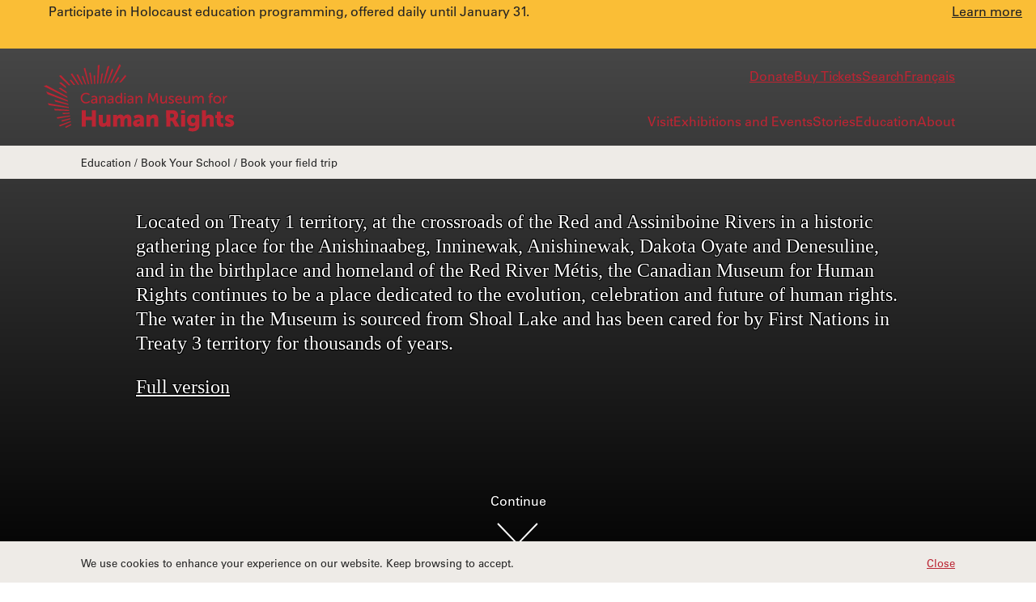

--- FILE ---
content_type: text/html; charset=UTF-8
request_url: https://humanrights.ca/education/book-your-school/book-your-field-trip?type_of_visit=Virtual&preferred_education_program=1011
body_size: 14792
content:
<!DOCTYPE html><html lang="en" dir="ltr" prefix="og: https://ogp.me/ns#" class="has-breadcrumbs" data-external-link-text=" - will open in a new tab"><head><meta charset="utf-8" /><noscript><style>form.antibot * :not(.antibot-message) { display: none !important; }</style></noscript><meta name="geo.region" content="CA" /><meta name="geo.placename" content="Canadian Museum for Human Rights" /><meta name="icbm" content="49.890802; -97.1329296" /><meta name="geo.position" content="49.890802; -97.1329296" /><link rel="canonical" href="https://humanrights.ca/education/book-your-school/book-your-field-trip" /><meta property="og:site_name" content="CMHR" /><meta property="og:type" content="article" /><meta property="og:url" content="https://humanrights.ca/education/book-your-school/book-your-field-trip" /><meta property="og:title" content="Book your field trip | CMHR" /><meta property="og:image:width" content="1200" /><meta property="og:image:height" content="600" /><meta property="fb:app_id" content="190739161714284" /><meta name="twitter:card" content="summary" /><meta name="twitter:site" content="@CMHR_News" /><meta name="twitter:title" content="Book your field trip | CMHR" /><meta name="Generator" content="Drupal 10 (https://www.drupal.org)" /><meta name="MobileOptimized" content="width" /><meta name="HandheldFriendly" content="true" /><meta name="viewport" content="width=device-width, initial-scale=1.0" /><link rel="alternate" hreflang="en" href="https://humanrights.ca/education/book-your-school/book-your-field-trip" /><link rel="alternate" hreflang="fr" href="https://droitsdelapersonne.ca/education/reserver-votre-visite-scolaire/reservez-votre-visite" /><title>Book your field trip | CMHR</title><link rel="preload" as="font" type="font/woff2" href="/themes/custom/cmhr/dist/fonts/5c8d59c2-9c85-4a22-88e3-bf3fba01dcd8.woff2" crossorigin="anonymous"> <noscript><link rel="stylesheet" fetchpriority="low" href="http://fast.fonts.net/t/1.css?apiType=css&projectid=3ca6f865-2679-4542-bb2b-e2f2b1fca73d"> </noscript><link rel="stylesheet" media="all" href="/sites/prod/files/css/css_8Arbb4AFzjpOwL6rNmFyhi56GPo7IM1IQvdBej6VPAU.css?delta=0&amp;language=en&amp;theme=cmhr&amp;include=eJx1j1EKAjEMRC9U2yNJ2ma71TQJaYseX10FZRe_Bt6DGQZ41CgjwDv9ItZcaquFBpVPvQ50yyRKQMgZ7BxJ0jX8IqdgUAx07SHbVCD_JX6yzki1r5jdDeOrP3zSwwXuB5ikqWy7e4OEDXn4hr1D-e9FRxXuB79920M1KfYsfAC1h2ei" /><link rel="stylesheet" media="all" href="/sites/prod/files/css/css_0M49dITuBkaLbSh_ZZqwDECJXd76fomOxuuBbNFI6UY.css?delta=1&amp;language=en&amp;theme=cmhr&amp;include=eJx1j1EKAjEMRC9U2yNJ2ma71TQJaYseX10FZRe_Bt6DGQZ41CgjwDv9ItZcaquFBpVPvQ50yyRKQMgZ7BxJ0jX8IqdgUAx07SHbVCD_JX6yzki1r5jdDeOrP3zSwwXuB5ikqWy7e4OEDXn4hr1D-e9FRxXuB79920M1KfYsfAC1h2ei" /><script src="/themes/custom/cmhr/dist/js/splash.js?v=1.1"></script><link rel="shortcut icon" href="/themes/custom/cmhr/favicons/favicon.ico"><link rel="icon" type="image/png" sizes="32x32" href="/themes/custom/cmhr/favicons/favicon-32x32.png"><link rel="icon" type="image/png" sizes="16x16" href="/themes/custom/cmhr/favicons/favicon-16x16.png"><link rel="apple-touch-icon" sizes="192x192" href="/themes/custom/cmhr/favicons/icon-192x192.png"><link rel="mask-icon" href="/themes/custom/cmhr/favicons/safari-pinned-tab.svg" color="#ffffff"><meta name="msapplication-TileColor" content="#000000"><meta name="msapplication-config" content="/themes/custom/cmhr/favicons/browserconfig.xml"></head><body class="has-beta-banner"><div id="non-dialog-content"> <header class="breadcrumbs-container"> <a id="theSkip" href="#main-content" class="focusable button button--skip js-button--skip"> Skip to main content</a><div class="cookie-banner js-cookie-banner"><div class="container"><h2 class="visually-hidden">Accept Cookie Policy</h2> <span class="cookie-banner__inner"> We use cookies to enhance your experience on our website. Keep browsing to accept. <button class="link" aria-label="Close cookie policy" type="button"> Close </button> </span></div></div><div class="head-wrapper js-head-wrapper"><div class="beta-banner js-beta-banner" id="ticker-banner" data-height-var-name="beta-banner-height-init"><h2 class="visually-hidden">Special announcement.</h2><div class="beta-banner__left"><p>Participate in Holocaust education programming, offered daily until January 31.</p></div><div class="beta-banner__right"> <a id="link-697fb35858ef4" class="link" href="https://humanrights.ca/event/voices-memory-holocaust-testimony-and-education"> <span class="visually-hidden">Learn more Holocaust education programming</span> <span aria-hidden="true">Learn more</span> </a></div></div><script>
if (window.cmhrBetaBannerSettings) {
window.cmhrBetaBannerSettings.initBanner();
}
</script><div class="header js-header dark" id="header-nav" data-height-var-name="nav-height-init"><h2 class="visually-hidden">Home</h2> <a href="https://humanrights.ca/" class="logo-link link--nav-item"> <svg role="img" aria-labelledby="title-id-697fb3586454c" focusable="false" class="logo-hd-text icon-svg" ><title id="title-id-697fb3586454c">Canadian Museum for Human Rights</title> <use href="/themes/custom/cmhr/components/images/CMHR-logo-2025-RC-en.svg#main" /></svg> <svg role="img" aria-labelledby="title-id-697fb35864570" focusable="false" class="logo-hd-no-text icon-svg" ><title id="title-id-697fb35864570">Canadian Museum for Human Rights</title> <use href="/themes/custom/cmhr/components/images/CMHR-logo-2025-sm-RC.svg#main" /></svg> </a><div class="header__mobile-feature"><h2 class="visually-hidden">Navigation</h2><a href="/sitemap" class="link link--nav-item no-script sitemap-fallback header__mobile-feature-link">Sitemap</a><a class="link header__mobile-feature-link link--nav-item" href="https://humanrights.ca/visit/hours-admission-fees">Visit</a><button class="link link--nav-item header__mobile-btn js-close-nav-mobile" id='btn-open-nav' type="button" data-close-label="close navigation menu"><svg role="img" focusable="false" aria-labelledby="svg-main-menu-btn-title" viewbox="0 0 20 20" style="height: 1.625rem; width: 1.625rem;" class="icon-svg"><title id="svg-main-menu-btn-title">open navigation menu</title><path d="M2 4 h16 v1 h-16 v-1 M2 10 h16 v1 h-16 v-1 M2 16 h16 v1 h-16 v-1"/></svg></button></div> <nav class="hd-nav header__upper-menu-wrapper" aria-labelledby="quick-links-hd" data-height-var-name="quick-links-height" id="quick-links"><h2 id="quick-links-hd" class="visually-hidden">Quick links.</h2><ul aria-labelledby="quick-links-hd" class="header__upper-menu"><li class="no-script"> <a href="/sitemap" class="link link--nav-item no-script sitemap-fallback">Sitemap</a></li><li> <a id="link-697fb35869b0e" class="link link--nav-item js-header__upper-menu-link" href="https://friendsofcmhr.com/donate-now/"> Donate</a></li><li> <a id="link-697fb35869ba3" class="link link--nav-item js-header__upper-menu-link" href="https://ticketing.humanrights.ca/events?view=calendar&amp;k=Admission"> Buy Tickets</a></li><li> <a id="link-697fb35869bf0" class="link link--nav-item js-header__upper-menu-link" href="https://humanrights.ca/search"> Search</a></li><li class="header__lang-select"><a class="header__lang-select__link js-header__upper-menu-link link--nav-item link" href="https://droitsdelapersonne.ca/education/reserver-votre-visite-scolaire/reservez-votre-visite?type_of_visit=Virtual&amp;preferred_education_program=1011" lang="fr" >Français</a></li></ul></nav> <nav class="hd-nav header__nav" aria-label="Site" id="site-navigation"><h2 id="site-navigation-hd" class="visually-hidden">Site navigation</h2><ul aria-label="Site navigation" class="header__main-menu js-header__main-menu"><li><a href="https://humanrights.ca/visit" class="link link--nav-item js-menu-item">Visit<svg aria-hidden="true" focusable="false" class="current-indicator icon-svg" style="height:1rem;width:2rem"><title id="title-id-697fb3586fc33"></title> <use href="/themes/custom/cmhr/components/images/icons/icon-triangle-up-responsive.svg#main" style="height:1rem;width:2rem" /></svg></a><div class="header__submenu-cont js-header__submenu-cont light"> <picture class="img-wrapper submenu-img"> <source srcset="/sites/prod/files/styles/crop%5Bwidth%5D%3D320%26crop%5Bheight%5D%3D320%26crop%5Bfp%5D%3D0.7%2C0.37%26convert%5Bformat%5D%3Dwebp%26convert%5Bextension%5D%3Dwebp/public/2021-05/Exterior-Museum-cropped%20copy.jpg?itok=upc_zJql 320w,/sites/prod/files/styles/crop%5Bwidth%5D%3D640%26crop%5Bheight%5D%3D640%26crop%5Bfp%5D%3D0.7%2C0.37%26convert%5Bformat%5D%3Dwebp%26convert%5Bextension%5D%3Dwebp/public/2021-05/Exterior-Museum-cropped%20copy.jpg?itok=EAzlNxUZ 640w" sizes="20rem" type="image/webp" /> <img src="/sites/prod/files/styles/crop%5Bwidth%5D%3D768%26crop%5Bheight%5D%3D768%26crop%5Bfp%5D%3D0.7%2C0.37%26convert%5Bextension%5D%3Djpeg/public/2021-05/Exterior-Museum-cropped%20copy.jpg?itok=tErbFGOI" loading="lazy" decoding="async" alt="" class="object-fit img" width="768" height="768" /> </picture><h3 class="submenu-heading dark" id="site-navigation-hdheading_menu_1">Visit</h3><ul class="header__submenu" aria-labelledby="site-navigation-hdheading_menu_1"><li class="nav-overview-item"><a class="js-overview-link nav-overview-link link" href="https://humanrights.ca/visit" aria-label="Overview: Visit">Overview</a></li><li><a class="js-header__submenu-link link" href="https://humanrights.ca/visit/plan-your-visit" >Plan Your Visit</a></li><li><a class="js-header__submenu-link link" href="https://humanrights.ca/visit/hours-admission-fees" >Hours &amp; Admission Fees</a></li><li><a class="js-header__submenu-link link" href="https://humanrights.ca/visit/membership" >Membership</a></li><li><a class="js-header__submenu-link link" href="https://humanrights.ca/visit/tours" >Tours</a></li><li><a class="js-header__submenu-link link" href="https://humanrights.ca/visit/children-and-families" >Children and Families</a></li><li><a class="js-header__submenu-link link" href="https://ticketing.humanrights.ca/events?view=calendar&amp;k=Admission" >Buy Tickets</a></li><li><a class="js-header__submenu-link link" href="https://humanrights.ca/visit/food-and-drink-museum" >Food and Drink</a></li><li><a class="js-header__submenu-link link" href="https://humanrights.ca/visit/accessibility" >Accessibility</a></li><li><a class="js-header__submenu-link link" href="https://humanrights.ca/visit/event-rentals-winnipeg" >Event Rentals</a></li><li><a class="js-header__submenu-link link" href="https://humanrights.ca/visit/reference-centre" >Reference Centre</a></li><li><a class="js-header__submenu-link link" href="https://humanrights.ca/education/resource-guides" >Resource Guides</a></li><li><a class="js-header__submenu-link link" href="https://humanrights.ca/visit/explore-museum-home" >Explore from Home</a></li></ul></div></li><li><a href="https://humanrights.ca/exhibitions-and-events" class="link link--nav-item js-menu-item">Exhibitions and Events<svg aria-hidden="true" focusable="false" class="current-indicator icon-svg" style="height:1rem;width:2rem"><title id="title-id-697fb35879514"></title> <use href="/themes/custom/cmhr/components/images/icons/icon-triangle-up-responsive.svg#main" style="height:1rem;width:2rem" /></svg></a><div class="header__submenu-cont js-header__submenu-cont light"> <picture class="img-wrapper submenu-img"> <source srcset="/sites/prod/files/styles/crop%5Bwidth%5D%3D320%26crop%5Bheight%5D%3D320%26crop%5Bfp%5D%3D0.49%2C0.7%26convert%5Bformat%5D%3Dwebp%26convert%5Bextension%5D%3Dwebp/public/2018-03/indigenous-perspectives_16219803247_o_Edit.jpg?itok=3KxobIc8 320w,/sites/prod/files/styles/crop%5Bwidth%5D%3D640%26crop%5Bheight%5D%3D640%26crop%5Bfp%5D%3D0.49%2C0.7%26convert%5Bformat%5D%3Dwebp%26convert%5Bextension%5D%3Dwebp/public/2018-03/indigenous-perspectives_16219803247_o_Edit.jpg?itok=Q3M4uOFf 640w" sizes="20rem" type="image/webp" /> <img src="/sites/prod/files/styles/crop%5Bwidth%5D%3D768%26crop%5Bheight%5D%3D768%26crop%5Bfp%5D%3D0.49%2C0.7%26convert%5Bextension%5D%3Djpeg/public/2018-03/indigenous-perspectives_16219803247_o_Edit.jpg?itok=Trp_gTlt" loading="lazy" decoding="async" alt="" class="object-fit img" width="768" height="768" /> </picture><h3 class="submenu-heading dark" id="site-navigation-hdheading_menu_2">Exhibitions and Events</h3><ul class="header__submenu" aria-labelledby="site-navigation-hdheading_menu_2"><li class="nav-overview-item"><a class="js-overview-link nav-overview-link link" href="https://humanrights.ca/exhibitions-and-events" aria-label="Overview: Exhibitions and Events">Overview</a></li><li><a class="js-header__submenu-link link" href="https://humanrights.ca/exhibitions-and-events/exhibitions" >Exhibitions</a></li><li><a class="js-header__submenu-link link" href="https://humanrights.ca/exhibitions-and-events/upcoming-exhibitions" >Upcoming Exhibitions</a></li><li><a class="js-header__submenu-link link" href="https://humanrights.ca/exhibitions-and-events/past-exhibitions" >Past Exhibitions</a></li><li><a class="js-header__submenu-link link" href="https://humanrights.ca/exhibitions-and-events/upcoming-events" >Upcoming Events</a></li><li><a class="js-header__submenu-link link" href="https://humanrights.ca/exhibitions-and-events/past-events" >Past Events</a></li><li><a class="js-header__submenu-link link" href="https://humanrights.ca/exhibitions-and-events/programs" >Programs</a></li><li><a class="js-header__submenu-link link" href="https://ticketing.humanrights.ca/events?view=calendar&amp;k=Admission" >Buy Tickets</a></li><li><a class="js-header__submenu-link link" href="https://humanrights.ca/exhibitions-and-events/travelling-exhibitions" >Travelling Exhibitions</a></li><li><a class="js-header__submenu-link link" href="https://humanrights.ca/exhibitions-and-events/exhibition-proposal" >Propose an Exhibition</a></li><li><a class="js-header__submenu-link link" href="https://humanrights.ca/event-series/community-corridor" >Community Corridor</a></li></ul></div></li><li><a href="https://humanrights.ca/stories" class="link link--nav-item js-menu-item">Stories<svg aria-hidden="true" focusable="false" class="current-indicator icon-svg" style="height:1rem;width:2rem"><title id="title-id-697fb3587c916"></title> <use href="/themes/custom/cmhr/components/images/icons/icon-triangle-up-responsive.svg#main" style="height:1rem;width:2rem" /></svg></a><div class="header__submenu-cont js-header__submenu-cont light"> <picture class="img-wrapper submenu-img"> <source srcset="/sites/prod/files/styles/crop%5Bwidth%5D%3D320%26crop%5Bheight%5D%3D320%26convert%5Bformat%5D%3Dwebp%26convert%5Bextension%5D%3Dwebp/public/2020-10/stories-image-cropped.jpg?itok=JEd5FDFO 320w,/sites/prod/files/styles/crop%5Bwidth%5D%3D640%26crop%5Bheight%5D%3D640%26convert%5Bformat%5D%3Dwebp%26convert%5Bextension%5D%3Dwebp/public/2020-10/stories-image-cropped.jpg?itok=gtN3101y 640w" sizes="20rem" type="image/webp" /> <img src="/sites/prod/files/styles/crop%5Bwidth%5D%3D768%26crop%5Bheight%5D%3D768%26convert%5Bextension%5D%3Djpeg/public/2020-10/stories-image-cropped.jpg?itok=G7PzjZPd" loading="lazy" decoding="async" alt="" class="object-fit img" width="768" height="768" /> </picture><h3 class="submenu-heading dark" id="site-navigation-hdheading_menu_3">Stories</h3><ul class="header__submenu" aria-labelledby="site-navigation-hdheading_menu_3"><li class="nav-overview-item"><a class="js-overview-link nav-overview-link link" href="https://humanrights.ca/stories" aria-label="Overview: Stories">Overview</a></li><li><a class="js-header__submenu-link link" href="https://humanrights.ca/stories/all-stories" >All Stories</a></li><li><a class="js-header__submenu-link link" href="https://humanrights.ca/share-your-story" >Share Your Story</a></li></ul></div></li><li><a href="https://humanrights.ca/education" class="link link--nav-item js-menu-item">Education<svg aria-hidden="true" focusable="false" class="current-indicator icon-svg" style="height:1rem;width:2rem"><title id="title-id-697fb3587d293"></title> <use href="/themes/custom/cmhr/components/images/icons/icon-triangle-up-responsive.svg#main" style="height:1rem;width:2rem" /></svg></a><div class="header__submenu-cont js-header__submenu-cont light"> <picture class="img-wrapper submenu-img"> <source srcset="/sites/prod/files/styles/crop%5Bwidth%5D%3D320%26crop%5Bheight%5D%3D320%26crop%5Bfp%5D%3D0.5%2C0.5%26convert%5Bformat%5D%3Dwebp%26convert%5Bextension%5D%3Dwebp/public/2021-05/ramps-cropped.jpg?itok=Ilk938rg 320w,/sites/prod/files/styles/crop%5Bwidth%5D%3D640%26crop%5Bheight%5D%3D640%26crop%5Bfp%5D%3D0.5%2C0.5%26convert%5Bformat%5D%3Dwebp%26convert%5Bextension%5D%3Dwebp/public/2021-05/ramps-cropped.jpg?itok=DMGy82FU 640w" sizes="20rem" type="image/webp" /> <img src="/sites/prod/files/styles/crop%5Bwidth%5D%3D768%26crop%5Bheight%5D%3D768%26crop%5Bfp%5D%3D0.5%2C0.5%26convert%5Bextension%5D%3Djpeg/public/2021-05/ramps-cropped.jpg?itok=Q8-gbxtT" loading="lazy" decoding="async" alt="" class="object-fit img" width="768" height="768" /> </picture><h3 class="submenu-heading dark" id="site-navigation-hdheading_menu_4">Education</h3><ul class="header__submenu" aria-labelledby="site-navigation-hdheading_menu_4"><li class="nav-overview-item"><a class="js-overview-link nav-overview-link link" href="https://humanrights.ca/education" aria-label="Overview: Education">Overview</a></li><li><a class="js-header__submenu-link link" href="https://humanrights.ca/education/book-your-school" >Book Your School</a></li><li><a class="js-header__submenu-link link" href="https://humanrights.ca/education/school-programs" >School Programs</a></li><li><a class="js-header__submenu-link link" href="https://humanrights.ca/education-resources" >Teaching Resources</a></li><li><a class="js-header__submenu-link link" href="https://humanrights.ca/be-an-upstander" >Be an Upstander</a></li><li><a class="js-header__submenu-link link" href="https://humanrights.ca/love-dangerous-time-teacher-guide" >Love in Dangerous Time: Teacher Guide</a></li><li><a class="js-header__submenu-link link" href="https://humanrights.ca/story/pass-mic-lets-talk-about-racism" >Pass the Mic: Let’s Talk About Racism</a></li><li><a class="js-header__submenu-link link" href="https://witnessblanket.ca/" >Discover the Witness Blanket</a></li><li><a class="js-header__submenu-link link" href="https://spiritpanels.humanrights.ca/" >The Spirit Panel Project</a></li></ul></div></li><li><a href="https://humanrights.ca/about-us" class="link link--nav-item js-menu-item">About<svg aria-hidden="true" focusable="false" class="current-indicator icon-svg" style="height:1rem;width:2rem"><title id="title-id-697fb3587f213"></title> <use href="/themes/custom/cmhr/components/images/icons/icon-triangle-up-responsive.svg#main" style="height:1rem;width:2rem" /></svg></a><div class="header__submenu-cont js-header__submenu-cont light"> <picture class="img-wrapper submenu-img"> <source srcset="/sites/prod/files/styles/crop%5Bwidth%5D%3D320%26crop%5Bheight%5D%3D320%26crop%5Bfp%5D%3D0.5%2C0.5%26convert%5Bformat%5D%3Dwebp%26convert%5Bextension%5D%3Dwebp/public/2021-05/Glass-cloud-cropped.jpg?itok=n-bDXz5l 320w,/sites/prod/files/styles/crop%5Bwidth%5D%3D640%26crop%5Bheight%5D%3D640%26crop%5Bfp%5D%3D0.5%2C0.5%26convert%5Bformat%5D%3Dwebp%26convert%5Bextension%5D%3Dwebp/public/2021-05/Glass-cloud-cropped.jpg?itok=c6pp92Xw 640w" sizes="20rem" type="image/webp" /> <img src="/sites/prod/files/styles/crop%5Bwidth%5D%3D768%26crop%5Bheight%5D%3D768%26crop%5Bfp%5D%3D0.5%2C0.5%26convert%5Bextension%5D%3Djpeg/public/2021-05/Glass-cloud-cropped.jpg?itok=sJ04iXsY" loading="lazy" decoding="async" alt="" class="object-fit img" width="768" height="768" /> </picture><h3 class="submenu-heading dark" id="site-navigation-hdheading_menu_5">About</h3><ul class="header__submenu" aria-labelledby="site-navigation-hdheading_menu_5"><li class="nav-overview-item"><a class="js-overview-link nav-overview-link link" href="https://humanrights.ca/about-us" aria-label="Overview: About">Overview</a></li><li><a class="js-header__submenu-link link" href="https://humanrights.ca/about/toward-greater-inclusion-and-equity" >Inclusion and Diversity</a></li><li><a class="js-header__submenu-link link" href="https://humanrights.ca/about/mandate" >Mandate</a></li><li><a class="js-header__submenu-link link" href="https://humanrights.ca/about/our-history" >History</a></li><li><a class="js-header__submenu-link link" href="https://humanrights.ca/about/architecture" >Architecture</a></li><li><a class="js-header__submenu-link link" href="https://humanrights.ca/about/building" >The Building</a></li><li><a class="js-header__submenu-link link" href="https://humanrights.ca/about/awards-and-accolades" >Awards and Accolades</a></li><li><a class="js-header__submenu-link link" href="https://humanrights.ca/about/leadership-team" >Leadership Team</a></li><li><a class="js-header__submenu-link link" href="https://humanrights.ca/about/museum-feedback" >Feedback</a></li><li><a class="js-header__submenu-link link" href="https://humanrights.ca/about/governance-and-corporate-reporting" >Governance and Reports</a></li><li><a class="js-header__submenu-link link" href="https://humanrights.ca/about/supplier-information" >Supplier Information</a></li><li><a class="js-header__submenu-link link" href="https://humanrights.ca/about/careers" >Careers</a></li><li><a class="js-header__submenu-link link" href="https://humanrights.ca/support/volunteer" >Volunteer</a></li><li><a class="js-header__submenu-link link" href="https://humanrights.ca/about/contact-us" >Contact Us</a></li></ul></div></li></ul></nav></div> <nav class="breadcrumb--bar js-breadcrumb--bar" aria-label="Breadcrumbs" id="breadcrumbs-nav" data-height-var-name="breadcrumbs-height-init"><h2 class="visually-hidden">Breadcrumbs</h2><div class="container "><ol class="breadcrumb" aria-label="Breadcrumbs"><li class="breadcrumb__item"> <a id="link-697fb3588b602" class="link link--breadcrumb" href="https://humanrights.ca/education"> Education</a></li><li class="breadcrumb__item"> <a id="link-697fb3588b656" class="link link--breadcrumb" href="https://humanrights.ca/education/book-your-school"> Book Your School</a></li><li class='breadcrumb__item' > Book your field&nbsp;trip</li></ol></div> </nav></div> <aside aria-labelledby="splash-screen-heading" class="splash-wrapper curtain-wrapper js-curtain-wrapper" id="splash-screen" data-timeout="user"><div class="splash-inner"><h2 class="splash-heading visually-hidden" id="splash-screen-heading">Land and water acknowledgement</h2><div class="text-left body-copy"><div class="splash-screen-content" id="splash-text-container"><p class="splash-quote-style" style="font-size:1.5rem;">Located on Treaty 1 territory, at the crossroads of the Red and Assiniboine Rivers in a historic gathering place for the Anishinaabeg, Inninewak, Anishinewak, Dakota Oyate and Denesuline, and in the birthplace and homeland of the Red River Métis, the Canadian Museum for Human Rights continues to be a place dedicated to the evolution, celebration and future of human rights. The water in the Museum is sourced from Shoal Lake and has been cared for by First Nations in Treaty 3 territory for thousands of&nbsp;years.</p><p class="splash-quote-style" style="font-size:1.5rem;"><a class="link link--nav-item" style="font-size:1em;" href="https://humanrights.ca/land-and-water-acknowledgment" aria-label="Full version of land acknowledgment">Full version</a></p></div></div></div><div class="splash-bottom-buttons"> <button class="link link--bottom link--hero link--arrow-down-white-lg js-hero__scroll-down screen-only" aria-label="Continue scroll down" id="share-button-697fb358988b1" type="button">	Continue </button></div></aside><script>
if (window.initCmhrSplashScreen) {
window.initCmhrSplashScreen();
}
</script></header><div class="content-wrapper under-curtain-wrapper js-under-curtain-wrapper "><div class="sticky-padding" aria-hidden="true"></div><div class="sticky-under-curtain"> <main> <a id="main-content" tabindex="-1"></a><div data-drupal-messages-fallback class="hidden"></div><div class="article"><div class="container container--padding-top body-copy body-copy--max-width text-center plain-page-headline"><h1 tabindex="-1" id="page-heading-main" class="heading-1 headline"> Book your field trip</h1></div><div class="webform-progress"><h2 id="inpage-nav-697fb357e343f" class="visually-hidden">School booking form progress bar</h2><nav class="progress-bar-wrapper" aria-labelledby="inpage-nav-697fb357e343f"><ol class="progress-bar js-progress-bar" aria-labelledby="inpage-nav-697fb357e343f"><li class="progress-bar-item progress-bar-item--active js-progress-bar-item"> <a class="progress-bar-item__number progress-bar-item--disabled" aria-disabled="true" href="javascript:void(0);" aria-label="Current step: Program Information" aria-current="step"><span>1</span></a><span class="progress-bar-item__text" id="webform_current_progress_item">Program Information</span></li><li class="progress-bar-item js-progress-bar-item"> <a class="progress-bar-item__number progress-bar-item--disabled" aria-disabled="true" href="javascript:void(0);" aria-label="Visit uncompleted step: Visit Date"><span>2</span></a><span class="progress-bar-item__text" >Visit Date</span></li><li class="progress-bar-item js-progress-bar-item"> <a class="progress-bar-item__number progress-bar-item--disabled" aria-disabled="true" href="javascript:void(0);" aria-label="Visit uncompleted step: Start Time"><span>3</span></a><span class="progress-bar-item__text" >Start Time</span></li><li class="progress-bar-item js-progress-bar-item"> <a class="progress-bar-item__number progress-bar-item--disabled" aria-disabled="true" href="javascript:void(0);" aria-label="Visit uncompleted step: Teacher Information"><span>4</span></a><span class="progress-bar-item__text" >Teacher Information</span></li><li class="progress-bar-item js-progress-bar-item"> <a class="progress-bar-item__number progress-bar-item--disabled" aria-disabled="true" href="javascript:void(0);" aria-label="Visit uncompleted step: School Information"><span>5</span></a><span class="progress-bar-item__text" >School Information</span></li><li class="progress-bar-item js-progress-bar-item"> <a class="progress-bar-item__number progress-bar-item--disabled" aria-disabled="true" href="javascript:void(0);" aria-label="Visit uncompleted step: Visit Details"><span>6</span></a><span class="progress-bar-item__text" >Visit Details</span></li><li class="progress-bar-item js-progress-bar-item"> <a class="progress-bar-item__number progress-bar-item--disabled" aria-disabled="true" href="javascript:void(0);" aria-label="Visit uncompleted step: Changes and Cancellations"><span>7</span></a><span class="progress-bar-item__text" >Changes and Cancellations</span></li><li class="progress-bar-item js-progress-bar-item"> <a class="progress-bar-item__number progress-bar-item--disabled" aria-disabled="true" href="javascript:void(0);" aria-label="Visit uncompleted step: Preview"><span>8</span></a><span class="progress-bar-item__text" >Preview</span></li></ol></nav></div><div class="container container--form body-copy text-left body-copy--max-width" role="form" aria-labelledby="page-heading-main webform_current_progress_item"><form class="webform-submission-form webform-submission-add-form webform-submission-vft-booking-request-form webform-submission-vft-booking-request-add-form webform-submission-vft-booking-request-node-1230-form webform-submission-vft-booking-request-node-1230-add-form js-webform-disable-autosubmit antibot form" novalidate="novalidate" data-drupal-selector="webform-submission-vft-booking-request-node-1230-add-form" data-action="/education/book-your-school/book-your-field-trip?type_of_visit=Virtual&amp;preferred_education_program=1011" action="/antibot" method="post" id="webform-submission-vft-booking-request-node-1230-add-form" accept-charset="UTF-8" autocomplete="off" data-print-view-text="This form is not available in print view"> <noscript><div class="antibot-no-js antibot-message antibot-message-warning">You must have JavaScript enabled to use this form.</div></noscript><div data-webform-key="program_information" data-drupal-selector="edit-program-information" id="edit-program-information" class="js-form-wrapper form-wrapper form-section"><div class="form-section__heading"><h2 class="js-form-heading heading-5" id="heading-of-" tabindex="-1">Program Information</h2></div><div class="js-form-section__item form-section__item form-section__item-- js-form-wrapper " data-type="" data-is_required="
"
><div> * Indicates a required field</div></div><div class="js-form-section__item form-section__item form-section__item--webform_markup js-form-wrapper " data-type="webform_markup" data-is_required="
" id="edit-markup-01"
><div id="edit-markup-01" class="js-form-item form-item js-form-type-webform-markup form-item-markup-01 js-form-item-markup-01 form-no-label"><p>If you have any questions or any difficulties, please email&nbsp;<a href="mailto:school.programs@humanrights.ca">school.programs@humanrights.ca</a>&nbsp;or call us at 204–289-2253.</p></div></div><fieldset class="fieldset js-form-wrapper radios--wrapper fieldgroup form-composite webform-composite-visible-title required js-webform-type-radios webform-type-radios" data-drupal-selector="edit-type-of-visit" id="edit-type-of-visit--wrapper" class="radios--wrapper fieldgroup form-composite webform-composite-visible-title required js-webform-type-radios webform-type-radios"><legend class="fieldset__title"> Type of visit *</legend><div class="js-form-section__item form-section__item form-section__item--radios js-form-wrapper js-webform-radios webform-options-display-one-column" data-type="radios" data-is_required="1
" id="edit-type-of-visit"
><div id="edit-type-of-visit" class="js-webform-radios webform-options-display-one-column"><div class="box-group" > <em class="labelled__error js-labelled__error" role="alert" id="box-group-1979366836__error">Error: </em><div class="radio-item"> <label for="edit-type-of-visit-in-person"> <input data-drupal-selector="edit-type-of-visit-in-person" type="radio" id="edit-type-of-visit-in-person" name="type_of_visit" value="In-person" class="form-radio" /> <span></span> <span class="box-item__text">In person</span> </label></div><div class="radio-item"> <label for="edit-type-of-visit-virtual"> <input data-drupal-selector="edit-type-of-visit-virtual" type="radio" id="edit-type-of-visit-virtual" name="type_of_visit" value="Virtual" checked="checked" class="form-radio" /> <span></span> <span class="box-item__text">Virtual</span> </label></div></div></div></div></fieldset><fieldset class="fieldset rb-2col-lg js-webform-states-hidden js-form-wrapper rb-2col-lg js-webform-states-hidden webform-entity-radios--wrapper fieldgroup form-composite webform-composite-visible-title js-webform-type-webform-entity-radios webform-type-webform-entity-radios" data-drupal-selector="edit-preferred-education-program-in-person" class="rb-2col-lg js-webform-states-hidden webform-entity-radios--wrapper fieldgroup form-composite webform-composite-visible-title js-webform-type-webform-entity-radios webform-type-webform-entity-radios" id="edit-preferred-education-program-in-person--wrapper" data-drupal-states="{&quot;visible&quot;:{&quot;.webform-submission-vft-booking-request-node-1230-add-form :input[name=\u0022type_of_visit\u0022]&quot;:{&quot;value&quot;:&quot;In-person&quot;}},&quot;required&quot;:{&quot;.webform-submission-vft-booking-request-node-1230-add-form :input[name=\u0022type_of_visit\u0022]&quot;:{&quot;value&quot;:&quot;In-person&quot;}}}"><legend class="fieldset__title"> Preferred Education Program (In-person)</legend><div class="js-form-section__item form-section__item form-section__item--webform_entity_radios js-form-wrapper js-webform-webform-entity-radios webform-options-display-one-column" data-type="webform_entity_radios" data-is_required="
" id="edit-preferred-education-program-in-person"
><div id="edit-preferred-education-program-in-person" class="js-webform-webform-entity-radios webform-options-display-one-column"><div class="box-group" > <em class="labelled__error js-labelled__error" role="alert" id="box-group-111530335__error">Error: </em><div class="radio-item"> <label for="edit-preferred-education-program-in-person-364205"> <input data-drupal-selector="edit-preferred-education-program-in-person-364205" type="radio" id="edit-preferred-education-program-in-person-364205" name="preferred_education_program_in_person" value="364205" class="form-radio" /> <span></span> <span class="box-item__text">Noir et fier at the Théâtre Cercle Molière</span> </label></div><div class="radio-item"> <label for="edit-preferred-education-program-in-person-1044"> <input data-drupal-selector="edit-preferred-education-program-in-person-1044" type="radio" id="edit-preferred-education-program-in-person-1044" name="preferred_education_program_in_person" value="1044" class="form-radio" /> <span></span> <span class="box-item__text">Be an Upstander (5 — 8)</span> </label></div><div class="radio-item"> <label for="edit-preferred-education-program-in-person-251660"> <input data-drupal-selector="edit-preferred-education-program-in-person-251660" type="radio" id="edit-preferred-education-program-in-person-251660" name="preferred_education_program_in_person" value="251660" class="form-radio" /> <span></span> <span class="box-item__text">Be an Upstander (9 — 12)</span> </label></div><div class="radio-item"> <label for="edit-preferred-education-program-in-person-1047"> <input data-drupal-selector="edit-preferred-education-program-in-person-1047" type="radio" id="edit-preferred-education-program-in-person-1047" name="preferred_education_program_in_person" value="1047" class="form-radio" /> <span></span> <span class="box-item__text">Deliberating Charter Rights (9 — 12)</span> </label></div><div class="radio-item"> <label for="edit-preferred-education-program-in-person-343364"> <input data-drupal-selector="edit-preferred-education-program-in-person-343364" type="radio" id="edit-preferred-education-program-in-person-343364" name="preferred_education_program_in_person" value="343364" class="form-radio" /> <span></span> <span class="box-item__text">Dimensions in Testimony: Interactive Holocaust Survivor Stories (5 — 8)</span> </label></div><div class="radio-item"> <label for="edit-preferred-education-program-in-person-343736"> <input data-drupal-selector="edit-preferred-education-program-in-person-343736" type="radio" id="edit-preferred-education-program-in-person-343736" name="preferred_education_program_in_person" value="343736" class="form-radio" /> <span></span> <span class="box-item__text">Dimensions in Testimony: Interactive Holocaust Survivor Stories (9 — 12)</span> </label></div><div class="radio-item"> <label for="edit-preferred-education-program-in-person-251662"> <input data-drupal-selector="edit-preferred-education-program-in-person-251662" type="radio" id="edit-preferred-education-program-in-person-251662" name="preferred_education_program_in_person" value="251662" class="form-radio" /> <span></span> <span class="box-item__text">Labour Rights Self‐guide (9 — 12)</span> </label></div><div class="radio-item"> <label for="edit-preferred-education-program-in-person-272819"> <input data-drupal-selector="edit-preferred-education-program-in-person-272819" type="radio" id="edit-preferred-education-program-in-person-272819" name="preferred_education_program_in_person" value="272819" class="form-radio" /> <span></span> <span class="box-item__text">Love in a Dangerous Time (7–12)</span> </label></div><div class="radio-item"> <label for="edit-preferred-education-program-in-person-1049"> <input data-drupal-selector="edit-preferred-education-program-in-person-1049" type="radio" id="edit-preferred-education-program-in-person-1049" name="preferred_education_program_in_person" value="1049" class="form-radio" /> <span></span> <span class="box-item__text">Museum Highlights Tour for Schools (5 — 8)</span> </label></div><div class="radio-item"> <label for="edit-preferred-education-program-in-person-1050"> <input data-drupal-selector="edit-preferred-education-program-in-person-1050" type="radio" id="edit-preferred-education-program-in-person-1050" name="preferred_education_program_in_person" value="1050" class="form-radio" /> <span></span> <span class="box-item__text">Museum Highlights Tour for Schools (9 — 12)</span> </label></div><div class="radio-item"> <label for="edit-preferred-education-program-in-person-1042"> <input data-drupal-selector="edit-preferred-education-program-in-person-1042" type="radio" id="edit-preferred-education-program-in-person-1042" name="preferred_education_program_in_person" value="1042" class="form-radio" /> <span></span> <span class="box-item__text">My Rights, Our Rights (K — 4)</span> </label></div><div class="radio-item"> <label for="edit-preferred-education-program-in-person-363192"> <input data-drupal-selector="edit-preferred-education-program-in-person-363192" type="radio" id="edit-preferred-education-program-in-person-363192" name="preferred_education_program_in_person" value="363192" class="form-radio" /> <span></span> <span class="box-item__text">Once Upon a Human Right</span> </label></div><div class="radio-item"> <label for="edit-preferred-education-program-in-person-245407"> <input data-drupal-selector="edit-preferred-education-program-in-person-245407" type="radio" id="edit-preferred-education-program-in-person-245407" name="preferred_education_program_in_person" value="245407" class="form-radio" /> <span></span> <span class="box-item__text">Pass the Mic (5 — 8)</span> </label></div><div class="radio-item"> <label for="edit-preferred-education-program-in-person-246324"> <input data-drupal-selector="edit-preferred-education-program-in-person-246324" type="radio" id="edit-preferred-education-program-in-person-246324" name="preferred_education_program_in_person" value="246324" class="form-radio" /> <span></span> <span class="box-item__text">Pass the Mic (9 — 12)</span> </label></div><div class="radio-item"> <label for="edit-preferred-education-program-in-person-1045"> <input data-drupal-selector="edit-preferred-education-program-in-person-1045" type="radio" id="edit-preferred-education-program-in-person-1045" name="preferred_education_program_in_person" value="1045" class="form-radio" /> <span></span> <span class="box-item__text">Perspectives on Human Rights in Canada (5 — 8)</span> </label></div><div class="radio-item"> <label for="edit-preferred-education-program-in-person-1051"> <input data-drupal-selector="edit-preferred-education-program-in-person-1051" type="radio" id="edit-preferred-education-program-in-person-1051" name="preferred_education_program_in_person" value="1051" class="form-radio" /> <span></span> <span class="box-item__text">Rights and Indigenous Peoples in Canada (9 — 12)</span> </label></div><div class="radio-item"> <label for="edit-preferred-education-program-in-person-1053"> <input data-drupal-selector="edit-preferred-education-program-in-person-1053" type="radio" id="edit-preferred-education-program-in-person-1053" name="preferred_education_program_in_person" value="1053" class="form-radio" /> <span></span> <span class="box-item__text">Self‐guided Museum Tour for Schools (5 — 8)</span> </label></div><div class="radio-item"> <label for="edit-preferred-education-program-in-person-1052"> <input data-drupal-selector="edit-preferred-education-program-in-person-1052" type="radio" id="edit-preferred-education-program-in-person-1052" name="preferred_education_program_in_person" value="1052" class="form-radio" /> <span></span> <span class="box-item__text">Self‐guided Museum Tour for Schools (9 — 12)</span> </label></div><div class="radio-item"> <label for="edit-preferred-education-program-in-person-1043"> <input data-drupal-selector="edit-preferred-education-program-in-person-1043" type="radio" id="edit-preferred-education-program-in-person-1043" name="preferred_education_program_in_person" value="1043" class="form-radio" /> <span></span> <span class="box-item__text">Telling Our Stories: Residential School Experiences (4 — 8)</span> </label></div><div class="radio-item"> <label for="edit-preferred-education-program-in-person-1046"> <input data-drupal-selector="edit-preferred-education-program-in-person-1046" type="radio" id="edit-preferred-education-program-in-person-1046" name="preferred_education_program_in_person" value="1046" class="form-radio" /> <span></span> <span class="box-item__text">When Rights are Denied (9 — 12)</span> </label></div></div></div></div></fieldset><fieldset class="fieldset rb-2col-lg js-form-wrapper rb-2col-lg webform-entity-radios--wrapper fieldgroup form-composite webform-composite-visible-title js-webform-type-webform-entity-radios webform-type-webform-entity-radios" data-drupal-selector="edit-preferred-education-program" class="rb-2col-lg webform-entity-radios--wrapper fieldgroup form-composite webform-composite-visible-title js-webform-type-webform-entity-radios webform-type-webform-entity-radios" id="edit-preferred-education-program--wrapper" data-drupal-states="{&quot;visible&quot;:{&quot;.webform-submission-vft-booking-request-node-1230-add-form :input[name=\u0022type_of_visit\u0022]&quot;:{&quot;value&quot;:&quot;Virtual&quot;}},&quot;required&quot;:{&quot;.webform-submission-vft-booking-request-node-1230-add-form :input[name=\u0022type_of_visit\u0022]&quot;:{&quot;value&quot;:&quot;Virtual&quot;}}}"><legend class="fieldset__title"> Preferred Education Program (Virtual)</legend><div class="js-form-section__item form-section__item form-section__item--webform_entity_radios js-form-wrapper js-webform-webform-entity-radios webform-options-display-one-column" data-type="webform_entity_radios" data-is_required="
" id="edit-preferred-education-program"
><div id="edit-preferred-education-program" class="js-webform-webform-entity-radios webform-options-display-one-column"><div class="box-group" > <em class="labelled__error js-labelled__error" role="alert" id="box-group-1759292471__error">Error: </em><div class="radio-item"> <label for="edit-preferred-education-program-365391"> <input data-drupal-selector="edit-preferred-education-program-365391" type="radio" id="edit-preferred-education-program-365391" name="preferred_education_program" value="365391" class="form-radio" /> <span></span> <span class="box-item__text">Noir et fier at the Théâtre Cercle Molière (virtual)</span> </label></div><div class="radio-item"> <label for="edit-preferred-education-program-1055"> <input data-drupal-selector="edit-preferred-education-program-1055" type="radio" id="edit-preferred-education-program-1055" name="preferred_education_program" value="1055" class="form-radio" /> <span></span> <span class="box-item__text">Be an Upstander (5 — 8)</span> </label></div><div class="radio-item"> <label for="edit-preferred-education-program-251663"> <input data-drupal-selector="edit-preferred-education-program-251663" type="radio" id="edit-preferred-education-program-251663" name="preferred_education_program" value="251663" class="form-radio" /> <span></span> <span class="box-item__text">Be an Upstander (9 — 12)</span> </label></div><div class="radio-item"> <label for="edit-preferred-education-program-1059"> <input data-drupal-selector="edit-preferred-education-program-1059" type="radio" id="edit-preferred-education-program-1059" name="preferred_education_program" value="1059" class="form-radio" /> <span></span> <span class="box-item__text">Dignity and Rights (9 — 12)</span> </label></div><div class="radio-item"> <label for="edit-preferred-education-program-365207"> <input data-drupal-selector="edit-preferred-education-program-365207" type="radio" id="edit-preferred-education-program-365207" name="preferred_education_program" value="365207" class="form-radio" /> <span></span> <span class="box-item__text">Expressing Rights through Art</span> </label></div><div class="radio-item"> <label for="edit-preferred-education-program-1054"> <input data-drupal-selector="edit-preferred-education-program-1054" type="radio" id="edit-preferred-education-program-1054" name="preferred_education_program" value="1054" class="form-radio" /> <span></span> <span class="box-item__text">Museum Highlights Tour (5 — 8)</span> </label></div><div class="radio-item"> <label for="edit-preferred-education-program-1057"> <input data-drupal-selector="edit-preferred-education-program-1057" type="radio" id="edit-preferred-education-program-1057" name="preferred_education_program" value="1057" class="form-radio" /> <span></span> <span class="box-item__text">Museum Highlights Tour (9 — 12)</span> </label></div><div class="radio-item"> <label for="edit-preferred-education-program-1058"> <input data-drupal-selector="edit-preferred-education-program-1058" type="radio" id="edit-preferred-education-program-1058" name="preferred_education_program" value="1058" class="form-radio" /> <span></span> <span class="box-item__text">My Rights, Our Rights (K — 4)</span> </label></div><div class="radio-item"> <label for="edit-preferred-education-program-363193"> <input data-drupal-selector="edit-preferred-education-program-363193" type="radio" id="edit-preferred-education-program-363193" name="preferred_education_program" value="363193" class="form-radio" /> <span></span> <span class="box-item__text">Once Upon a Human Right</span> </label></div></div></div></div></fieldset><fieldset class="fieldset js-form-wrapper radios--wrapper fieldgroup form-composite webform-composite-visible-title required js-webform-type-radios webform-type-radios" data-webform-required-error="Please select a preferred program language" data-drupal-selector="edit-preferred-language-of-program" id="edit-preferred-language-of-program--wrapper" class="radios--wrapper fieldgroup form-composite webform-composite-visible-title required js-webform-type-radios webform-type-radios"><legend class="fieldset__title"> Preferred Language of Program *</legend><div class="js-form-section__item form-section__item form-section__item--radios js-form-wrapper js-webform-radios webform-options-display-one-column" data-type="radios" data-is_required="1
" id="edit-preferred-language-of-program"
><div id="edit-preferred-language-of-program" class="js-webform-radios webform-options-display-one-column"><div class="box-group" > <em class="labelled__error js-labelled__error" role="alert" id="box-group-1254332881__error">Error: </em><div class="radio-item"> <label for="edit-preferred-language-of-program-english"> <input data-webform-required-error="Please select a preferred program language" data-drupal-selector="edit-preferred-language-of-program-english" type="radio" id="edit-preferred-language-of-program-english" name="preferred_language_of_program" value="English" class="form-radio" /> <span></span> <span class="box-item__text">English</span> </label></div><div class="radio-item"> <label for="edit-preferred-language-of-program-french"> <input data-webform-required-error="Please select a preferred program language" data-drupal-selector="edit-preferred-language-of-program-french" type="radio" id="edit-preferred-language-of-program-french" name="preferred_language_of_program" value="French" class="form-radio" /> <span></span> <span class="box-item__text">French</span> </label></div></div></div></div></fieldset><fieldset class="fieldset js-form-wrapper radios--wrapper fieldgroup form-composite webform-composite-visible-title required js-webform-type-radios webform-type-radios" data-webform-required-error="Please select a proficiency level for the program language" data-drupal-selector="edit-language-proficiency" id="edit-language-proficiency--wrapper" class="radios--wrapper fieldgroup form-composite webform-composite-visible-title required js-webform-type-radios webform-type-radios"><legend class="fieldset__title"> Level of proficiency in language of choice *</legend><div class="js-form-section__item form-section__item form-section__item--radios js-form-wrapper js-webform-radios webform-options-display-one-column" data-type="radios" data-is_required="1
" id="edit-language-proficiency"
><div id="edit-language-proficiency" class="js-webform-radios webform-options-display-one-column"><div class="box-group" > <em class="labelled__error js-labelled__error" role="alert" id="box-group-118279036__error">Error: </em><div class="radio-item"> <label for="edit-language-proficiency-beginner"> <input data-webform-required-error="Please select a proficiency level for the program language" data-drupal-selector="edit-language-proficiency-beginner" type="radio" id="edit-language-proficiency-beginner" name="language_proficiency" value="Beginner" class="form-radio" /> <span></span> <span class="box-item__text">Beginner</span> </label></div><div class="radio-item"> <label for="edit-language-proficiency-intermediate"> <input data-webform-required-error="Please select a proficiency level for the program language" data-drupal-selector="edit-language-proficiency-intermediate" type="radio" id="edit-language-proficiency-intermediate" name="language_proficiency" value="Intermediate" class="form-radio" /> <span></span> <span class="box-item__text">Intermediate</span> </label></div><div class="radio-item"> <label for="edit-language-proficiency-advanced"> <input data-webform-required-error="Please select a proficiency level for the program language" data-drupal-selector="edit-language-proficiency-advanced" type="radio" id="edit-language-proficiency-advanced" name="language_proficiency" value="Advanced" class="form-radio" /> <span></span> <span class="box-item__text">Advanced</span> </label></div></div></div></div></fieldset><div class="js-form-section__item form-section__item form-section__item--number js-form-wrapper " data-type="number" data-is_required="1
" id="edit-number-of-visitors--wrapper"
><div class="js-form-item form-item js-form-type-number form-item-number-of-visitors js-form-item-number-of-visitors"><div class="text-field-labelled"> <em class="labelled__error js-labelled__error" role="alert" id="text-field-labelled-edit-number-of-visitors__error">Error: </em> <label for="edit-number-of-visitors">Number of Students *</label> <input data-webform-required-error="Please enter the number of students" data-drupal-selector="edit-number-of-visitors" type="number" id="edit-number-of-visitors" name="number_of_visitors" value="" step="any" min="1" class="form-number required text-input" required="required" aria-required="true" /></div></div></div><div class="js-form-section__item form-section__item form-section__item--text-field js-form-wrapper " data-type="text-field" data-is_required="1
" id="edit-grade--wrapper"
><div class="js-form-item form-item js-form-type-textfield form-item-grade js-form-item-grade"><div class="text-field-labelled"> <em class="labelled__error js-labelled__error" role="alert" id="text-field-labelled-edit-grade__error">Error: </em> <label for="edit-grade">Grade *</label> <input data-webform-required-error="Please enter the grade level(s) of the visiting group" data-drupal-selector="edit-grade" type="text" id="edit-grade" name="grade" value="" size="60" maxlength="255" class="form-text required text-input" required="required" aria-required="true" /></div></div></div></div><div data-drupal-selector="edit-actions" class="form-actions webform-actions form-section" id="edit-actions"><div class="form__btn js-form__btn"> <button class="form-submit webform-button--next js-form-submit button" data-webform-wizard-page="visit_information" data-drupal-selector="edit-actions-wizard-next" id="edit-actions-wizard-next" name="op" value="Next" type="submit" > <span class="button-content">Next </span> <span class="button__loader"></span> </button></div></div> <input data-drupal-selector="edit-antibot-key" type="hidden" name="antibot_key" value=""/> <input data-drupal-selector="form-jtl3rdgvuryzkttolmcve2oazbjhl9omogd72kkwotw" type="hidden" name="form_build_id" value="form-jTL3rdGVuRYZKttolmcVe2oaZbjHL9OmOgd72KkWOtw"/> <input data-drupal-selector="edit-webform-submission-vft-booking-request-node-1230-add-form" type="hidden" name="form_id" value="webform_submission_vft_booking_request_node_1230_add_form"/> <input data-drupal-selector="edit-http-referer" type="hidden" name="http_referer" value=""/></form></div></div> </main> <footer class="footer"><h2 class="visually-hidden"> Site footer</h2><div class="container container--info-block "><div class="grid grid--2 grid--large-up grid--equal-height "><div class="col"><div class="museum-info museum-info--location"><div class="museum-info__content"><h3 id="museum-info-header-697ebbabce08e" class="heading-6" > Find Us</h3><div class="location location--horizontal"> <img class="location__map map-narrow" src="/themes/custom/cmhr/components/images/maps/map-narrow-en.svg" alt="Map showing the location of the Museum on Israel Asper Way, west of Main Street and east of the Red River. The Museum is located just north of The Forks, an area that has been an Indigenous gathering place for thousands of years. Three large entrances are located along Israel Asper Way. From south (closest to The Forks) to north (closest to Provencher Boulevard), they are the Main Entrance, the Accessible Drop-off Entrance and the Group Entrance." width="250" height="250" loading="lazy" decoding="async" role="img" /><div class="location__info museum-info__fixed-height-wrapper"><p class="paragraph" > <a id="link-697ebbabecbf5" class="link link--map" href="https://goo.gl/maps/pq6m4byVTrj"> <span class="visually-hidden">85 Israel Asper Way, Winnipeg, MB, R3C 0L5 Directions</span> <span aria-hidden="true"> 85 Israel Asper Way<br />Winnipeg, MB<br />R3C 0L5</span> </a></p><h4 id="phone-numbers-697ebbac030b6" class="visually-hidden" > Contact us</h4><ul class="list-ul" aria-labelledby="phone-numbers-697ebbac030b6" ><li class="list-item" > Phone: 204–289-2000</li><li class="list-item" > Toll-free: 1–877-877‑6037</li><li class="list-item" > TTY: 204–289-2050</li></ul><p class="paragraph" > <a id="link-697ebbac0b9ed" class="link" href="mailto:info@humanrights.ca"> info@humanrights.ca</a></p></div></div></div></div></div><div class="col"><div class="museum-info museum-info--follow"><div class="museum-info__content"><h3 id="museum-info-header-697ebbac2a97d" class="heading-6" > Join The Dialogue</h3><div class="follow" data-form-heading-level='4'><ul class="list-ul list-ul--socials" aria-labelledby="museum-info-header-697ebbac2a97d" ><li class="list-item" > <a id="link-697ebbac3d85e" class="link link--social" href="https://twitter.com/CMHR_News"> <span class="lnk-supplementary"> <svg role="img" aria-labelledby="title-id-697ebbac3d807" focusable="false" class="icon-svg" style="height:1.875rem;width:1.875rem"><title id="title-id-697ebbac3d807">X</title> <use href="/themes/custom/cmhr/components/images/icons/icon-mu-twitter.svg#main" style="height:1.875rem;width:1.875rem" /></svg></span></a></li><li class="list-item" > <a id="link-697ebbac3d8c7" class="link link--social" href="https://www.instagram.com/humanrights.ca"> <span class="lnk-supplementary"> <svg role="img" aria-labelledby="title-id-697ebbac3d8af" focusable="false" class="icon-svg" style="height:1.875rem;width:1.875rem"><title id="title-id-697ebbac3d8af">instagram</title> <use href="/themes/custom/cmhr/components/images/icons/icon-mu-instagram.svg#main" style="height:1.875rem;width:1.875rem" /></svg></span></a></li><li class="list-item" > <a id="link-697ebbac3d904" class="link link--social" href="https://www.facebook.com/canadianmuseumforhumanrights"> <span class="lnk-supplementary"> <svg role="img" aria-labelledby="title-id-697ebbac3d8ef" focusable="false" class="icon-svg" style="height:1.875rem;width:1.875rem"><title id="title-id-697ebbac3d8ef">facebook</title> <use href="/themes/custom/cmhr/components/images/icons/icon-mu-facebook.svg#main" style="height:1.875rem;width:1.875rem" /></svg></span></a></li><li class="list-item" > <a id="link-697ebbac3d93a" class="link link--social" href="http://www.youtube.com/user/HumanRightsMuseum"> <span class="lnk-supplementary"> <svg role="img" aria-labelledby="title-id-697ebbac3d926" focusable="false" class="icon-svg" style="height:1.875rem;width:1.875rem"><title id="title-id-697ebbac3d926">youtube</title> <use href="/themes/custom/cmhr/components/images/icons/icon-mu-youtube.svg#main" style="height:1.875rem;width:1.875rem" /></svg></span></a></li></ul><span id="webform-submission-subscribe-node-1230-form-ajax-content"></span><div id="webform-submission-subscribe-node-1230-form-ajax" class="webform-ajax-form-wrapper" data-effect="none" data-progress-type="fullscreen"><h4 id="webform-title697ebbac45091" class="form-heading" tabindex="-1" > Newsletter Sign-Up</h4><div class="body-copy text-left" role="form" aria-labelledby="webform-title697ebbac45091"><form class="webform-submission-form webform-submission-add-form webform-submission-subscribe-form webform-submission-subscribe-add-form webform-submission-subscribe-node-1230-form webform-submission-subscribe-node-1230-add-form antibot form" novalidate="novalidate" data-drupal-selector="webform-submission-subscribe-node-1230-add-form" data-action="/education/book-your-school/book-your-field-trip?type_of_visit=Virtual&amp;preferred_education_program=1011" action="/antibot" method="post" id="webform-submission-subscribe-node-1230-add-form" accept-charset="UTF-8" autocomplete="off" data-print-view-text="This form is not available in print view"> <noscript><div class="antibot-no-js antibot-message antibot-message-warning">You must have JavaScript enabled to use this form.</div></noscript><div class="js-form-section__item form-section__item form-section__item--email js-form-wrapper " data-type="email" data-is_required="1
" id="edit-newsletter-sign-up--wrapper"
><div class="js-form-item form-item js-form-type-email form-item-newsletter-sign-up js-form-item-newsletter-sign-up"><div class="text-field-labelled"> <em class="labelled__error js-labelled__error" role="alert" id="text-field-labelled-edit-newsletter-sign-up__error">Error: </em> <label for="edit-newsletter-sign-up">Email Address</label> <input data-drupal-selector="edit-newsletter-sign-up" type="email" id="edit-newsletter-sign-up" name="newsletter_sign_up" value="" size="60" maxlength="254" placeholder="Enter email address" class="form-email required text-input" required="required" aria-required="true" /></div></div></div><div data-drupal-selector="edit-actions" class="form-actions webform-actions form-section" id="edit-actions--3"><div class="form__btn js-form__btn"> <button class="form-submit webform-button--submit button--primary js-form-submit button" data-drupal-selector="edit-actions-submit-2" data-disable-refocus="true" id="edit-actions-submit--2" name="op" value="Sign up" type="submit" > <span class="button-content">Sign up </span> <span class="button__loader"></span> </button></div></div> <input data-drupal-selector="edit-antibot-key" type="hidden" name="antibot_key" value=""/> <input data-drupal-selector="form-x-lky7hvoziqvw1nkutrskcs3nlwnd8wuuqlluwsgmi" type="hidden" name="form_build_id" value="form-X_LKY7HvoZIQvW1nKUtRskCs3NlwNd8wuUQlLuwsGmI"/> <input data-drupal-selector="edit-webform-submission-subscribe-node-1230-add-form" type="hidden" name="form_id" value="webform_submission_subscribe_node_1230_add_form"/> <input data-drupal-selector="edit-http-referer" type="hidden" name="http_referer" value=""/></form></div></div></div></div></div></div></div></div><div class="footer__bottom-content"><div class="container "><div class="grid grid--2 grid--fr-1-2 "><div class="col footer__logo"> <a id="link-697fb358aedbb" class="link" href="https://humanrights.ca/"> <svg role="img" aria-labelledby="title-id-697fb358aed89" focusable="false" class="icon-svg" ><title id="title-id-697fb358aed89">Canadian Museum for Human Rights</title> <use href="/themes/custom/cmhr/components/images/CMHR-logo-2025-RC-en.svg#main" /></svg> </a></div><div class="col"><h3 id="footer-navigation" class="visually-hidden">Footer navigation</h3><ul class="list-ul list-ul--menu footer-menu" aria-labelledby="footer-navigation" ><li class="list-item" > <a id="link-697fb358b6666" class="link" href="https://humanrights.ca/about-us"> About</a></li><li class="list-item" > <a id="link-697fb358b676e" class="link" href="https://humanrights.ca/about/building"> The Building</a></li><li class="list-item" > <a id="link-697fb358b67f0" class="link" href="https://humanrights.ca/about/leadership-team"> Our Staff</a></li><li class="list-item" > <a id="link-697fb358b6860" class="link" href="https://humanrights.ca/support"> Support</a></li><li class="list-item" > <a id="link-697fb358b6ee4" class="link" href="https://friendsofcmhr.com"> Friends of CMHR</a></li><li class="list-item" > <a id="link-697fb358b6f34" class="link" href="https://humanrights.ca/about/contact-us"> Contact Us</a></li><li class="list-item" > <a id="link-697fb358b6fa7" class="link" href="https://humanrights.ca/newsroom"> Newsroom</a></li></ul></div></div><div class="footer__row2"><div class="footer__copyright"><h3 id="legal-links-menu" class="visually-hidden">Legal links</h3><ul class="list-ul list-ul--menu" aria-labelledby="legal-links-menu" ><li class="list-item" > <a id="link-697fb358cf91c" class="link" href="https://humanrights.ca/sitemap"> Sitemap</a></li><li class="list-item" > <a id="link-697fb358cfa00" class="link" href="https://humanrights.ca/privacy-statement"> Privacy</a></li><li class="list-item" > <a id="link-697fb358cffb1" class="link" href="https://humanrights.ca/legal-notice"> Legal</a></li><li class="list-item" > <a id="link-697fb358d0586" class="link" href="https://humanrights.ca/code-conduct"> Code of conduct</a></li><li class="list-item" > <a id="link-697fb358d0b24" class="link" href="https://humanrights.ca/visit/accessibility#section_5"> Accessibility</a></li></ul></div><div class="footer__canada-wordmark"> <img src="/themes/custom/cmhr/components/images/canada-wordmark.svg" loading="lazy" decoding="async" alt="Symbol of the Government of Canada" class=" img" width="100" height="24" role="img" /></div></div><p class="paragraph" >	©2026 Canadian Museum for Human Rights</p></div></div></footer></div></div></div> <dialog id="narrow-nav-container" class="menus-dialog" aria-label="Menus"><h1 class="visually-hidden">Menus</h1><div class="header dark navbar" id="narrow-nav-top-bar"> <a href="" class="logo-link link--nav-item"><svg role="img" aria-labelledby="title-id-697ebb461605f" focusable="false" class="logo-hd-no-text icon-svg" ><title id="title-id-697ebb461605f"></title> <use href="#main" /></svg> </a><div class="header__mobile-feature"> <a class="link header__mobile-feature-link link--nav-item" href=""></a> <button class="link header__mobile-btn js-close-nav-mobile link--nav-item" type="button" id="btn-close-dialog"> <svg role="img" aria-labelledby="title-id-697ebb461607a" focusable="false" class="stroke icon-svg" style="height:1.625rem;width:1.625rem"><title id="title-id-697ebb461607a">close navigation menu</title> <use href="/themes/custom/cmhr/components/images/icons/Icon-Close-Mu.svg#main" style="height:1.625rem;width:1.625rem" /></svg> <svg role="img" focusable="false" aria-labelledby="svg-close-menu-btn-title" viewbox="0 0 20 20" style="height: 1.625rem; width: 1.625rem;" class="icon-svg"><title id="svg-close-menu-btn-title">close navigation menu</title> <path d="M0,20 L20,0 M20,20 L0,7.10542736e-15"></path> </svg> </button></div></div></dialog></div><script type="application/json" data-drupal-selector="drupal-settings-json">{"path":{"baseUrl":"\/","pathPrefix":"","currentPath":"node\/1230","currentPathIsAdmin":false,"isFront":false,"currentLanguage":"en","currentQuery":{"preferred_education_program":"1011","type_of_visit":"Virtual"}},"pluralDelimiter":"\u0003","suppressDeprecationErrors":true,"ajaxPageState":{"libraries":"[base64]","theme":"cmhr","theme_token":null},"ajaxTrustedUrl":{"form_action_p_pvdeGsVG5zNF_XLGPTvYSKCf43t8qZYSwcfZl2uzM":true,"https:\/\/humanrights.ca\/education\/book-your-school\/book-your-field-trip?type_of_visit=In-person\u0026preferred_education_program_in_person=1045\u0026ajax_form=1":true},"antibot":{"forms":{"webform-submission-subscribe-node-1230-add-form":{"id":"webform-submission-subscribe-node-1230-add-form","key":"IfABE06_Y8JzCYSaTkdf9DnJ2VCa_33r5318FXZ284f"},"webform-submission-vft-booking-request-node-1230-add-form":{"id":"webform-submission-vft-booking-request-node-1230-add-form","key":"Aun5gkeYqz6J0943jfHWBnqAkeO85-3-Q23tiXyKa18"}}},"ajax":{"edit-actions-submit--2":{"callback":"::submitAjaxForm","event":"click","effect":"none","speed":500,"progress":{"type":"fullscreen","message":""},"disable-refocus":true,"url":"https:\/\/humanrights.ca\/education\/book-your-school\/book-your-field-trip?type_of_visit=In-person\u0026preferred_education_program_in_person=1045\u0026ajax_form=1","httpMethod":"POST","dialogType":"ajax","submit":{"_triggering_element_name":"op","_triggering_element_value":"Sign up"}}},"fullCalendarBlock":{"daaac4d7ba531e6d077c544257d9aa4e8246cc7b0a9884c2acb6bf793579f64f":{"calendar_options":{"initialView":"selectorTable","events":"\/bookable\/dates\/%5Bwebform_submission%3Abooking_package_id%5D\/\/%5Bwebform_submission%3Abooking_duration%5D","headerToolbar":{"start":"","center":"title","end":"selectorTable,compactList"},"firstDay":0,"direction":"ltr","locale":"en","eventClick":"window.webformTextfieldFullcalendarEventClick","monthHeadingLevel":"3","validRange":{"start":"2026-02-03","end":"2026-06-03"},"initialDate":"2026-02-03","timeZone":"America\/Winnipeg"},"dialog_open":false,"dialog_width":800,"advanced":{"selected_date":""}}},"user":{"uid":0,"permissionsHash":"43f6664991751ee87d5c5aec582321fb8aac6408ad6d6c691f6d2f1128968a8b"}}</script><script src="/sites/prod/files/js/js_DbwaUwjCPo0JXZHVXXRjnPC9LfTRl1XZHLo1_juDGwo.js?scope=footer&amp;delta=0&amp;language=en&amp;theme=cmhr&amp;include=eJyFj-EOwjAIhF9oax_J0JZtbLQoZU59eqP1h9li_HXHdxcIUIyCmIembhDNXcyTelgTSbMjSwBuPgOVvpLhbuwnhITaRVH0VAy1ALv5sqLe29ZhZY7AWBLoKbDExX-jbsPw6vmPOpjhdoDImLGYS2hAXP_lrsIVf5Yy1grj71zORlKOR97v7OFGD9DkTCEuT_DChAA"></script><script src="/themes/custom/cmhr/dist/js/audio-full.js?v=1.1" async onload="window.initVideojs()"></script><script src="/themes/custom/cmhr/components/js/_vendor/google_tag_script.js?v=3.0.0" async></script><script src="/themes/custom/cmhr/components/js/_vendor/mti-font-tracking.js?v=3.0.0" async></script><script src="/sites/prod/files/js/js_eCU_HyyG_q4-FweAOHJNMteLiQnrwJMx-xp7ftX1Xu4.js?scope=footer&amp;delta=4&amp;language=en&amp;theme=cmhr&amp;include=eJyFj-EOwjAIhF9oax_J0JZtbLQoZU59eqP1h9li_HXHdxcIUIyCmIembhDNXcyTelgTSbMjSwBuPgOVvpLhbuwnhITaRVH0VAy1ALv5sqLe29ZhZY7AWBLoKbDExX-jbsPw6vmPOpjhdoDImLGYS2hAXP_lrsIVf5Yy1grj71zORlKOR97v7OFGD9DkTCEuT_DChAA"></script><script src="/themes/custom/cmhr/dist/js/main.js?v=1.1.5" async></script><script src="/sites/prod/files/js/js_V_qUGuZknIgc7ECRUI1LXZBz1OtuB8ZQKmiyiedZldw.js?scope=footer&amp;delta=6&amp;language=en&amp;theme=cmhr&amp;include=eJyFj-EOwjAIhF9oax_J0JZtbLQoZU59eqP1h9li_HXHdxcIUIyCmIembhDNXcyTelgTSbMjSwBuPgOVvpLhbuwnhITaRVH0VAy1ALv5sqLe29ZhZY7AWBLoKbDExX-jbsPw6vmPOpjhdoDImLGYS2hAXP_lrsIVf5Yy1grj71zORlKOR97v7OFGD9DkTCEuT_DChAA"></script></body></html>

--- FILE ---
content_type: text/css
request_url: https://humanrights.ca/sites/prod/files/css/css_0M49dITuBkaLbSh_ZZqwDECJXd76fomOxuuBbNFI6UY.css?delta=1&language=en&theme=cmhr&include=eJx1j1EKAjEMRC9U2yNJ2ma71TQJaYseX10FZRe_Bt6DGQZ41CgjwDv9ItZcaquFBpVPvQ50yyRKQMgZ7BxJ0jX8IqdgUAx07SHbVCD_JX6yzki1r5jdDeOrP3zSwwXuB5ikqWy7e4OEDXn4hr1D-e9FRxXuB79920M1KfYsfAC1h2ei
body_size: 112147
content:
/* @license GPL-2.0-or-later https://www.drupal.org/licensing/faq */
html{line-height:1.15;-webkit-text-size-adjust:100%}body{margin:0}main{display:block}h1{font-size:2em;margin:.67em 0}hr{box-sizing:content-box;height:0;overflow:visible}pre{font-family:monospace,monospace;font-size:1em}a{background-color:transparent}abbr[title]{border-bottom:none;text-decoration:underline;-webkit-text-decoration:underline dotted;text-decoration:underline dotted}b,strong{font-weight:bolder}code,kbd,samp{font-family:monospace,monospace;font-size:1em}small{font-size:80%}sub,sup{font-size:75%;line-height:0;position:relative;vertical-align:baseline}sub{bottom:-.25em}sup{top:-.5em}img{border-style:none}button,input,optgroup,select,textarea{font-family:inherit;font-size:100%;line-height:1.15;margin:0}button,input{overflow:visible}button,select{text-transform:none}[type=button],[type=reset],[type=submit],button{-webkit-appearance:button}[type=button]::-moz-focus-inner,[type=reset]::-moz-focus-inner,[type=submit]::-moz-focus-inner,button::-moz-focus-inner{border-style:none;padding:0}[type=button]:-moz-focusring,[type=reset]:-moz-focusring,[type=submit]:-moz-focusring,button:-moz-focusring{outline:1px dotted ButtonText}fieldset{padding:.35em .75em .625em}legend{box-sizing:border-box;color:inherit;display:table;max-width:100%;padding:0;white-space:normal}progress{vertical-align:baseline}textarea{overflow:auto}[type=checkbox],[type=radio]{box-sizing:border-box;padding:0}[type=number]::-webkit-inner-spin-button,[type=number]::-webkit-outer-spin-button{height:auto}[type=search]{-webkit-appearance:textfield;outline-offset:-2px}[type=search]::-webkit-search-decoration{-webkit-appearance:none}::-webkit-file-upload-button{-webkit-appearance:button;font:inherit}details{display:block}summary{display:list-item}template{display:none}[hidden]{display:none}.video-js .vjs-big-play-button .vjs-icon-placeholder:before,.video-js .vjs-modal-dialog,.vjs-button>.vjs-icon-placeholder:before,.vjs-modal-dialog .vjs-modal-dialog-content{position:absolute;top:0;left:0;width:100%;height:100%}.video-js .vjs-big-play-button .vjs-icon-placeholder:before,.vjs-button>.vjs-icon-placeholder:before{text-align:center}@font-face{font-family:VideoJS;src:url([data-uri]) format("woff");font-weight:400;font-style:normal}.video-js .vjs-big-play-button .vjs-icon-placeholder:before,.video-js .vjs-play-control .vjs-icon-placeholder,.vjs-icon-play{font-family:VideoJS;font-weight:400;font-style:normal}.video-js .vjs-big-play-button .vjs-icon-placeholder:before,.video-js .vjs-play-control .vjs-icon-placeholder:before,.vjs-icon-play:before{content:"\f101"}.vjs-icon-play-circle{font-family:VideoJS;font-weight:400;font-style:normal}.vjs-icon-play-circle:before{content:"\f102"}.video-js .vjs-play-control.vjs-playing .vjs-icon-placeholder,.vjs-icon-pause{font-family:VideoJS;font-weight:400;font-style:normal}.video-js .vjs-play-control.vjs-playing .vjs-icon-placeholder:before,.vjs-icon-pause:before{content:"\f103"}.video-js .vjs-mute-control.vjs-vol-0 .vjs-icon-placeholder,.vjs-icon-volume-mute{font-family:VideoJS;font-weight:400;font-style:normal}.video-js .vjs-mute-control.vjs-vol-0 .vjs-icon-placeholder:before,.vjs-icon-volume-mute:before{content:"\f104"}.video-js .vjs-mute-control.vjs-vol-1 .vjs-icon-placeholder,.vjs-icon-volume-low{font-family:VideoJS;font-weight:400;font-style:normal}.video-js .vjs-mute-control.vjs-vol-1 .vjs-icon-placeholder:before,.vjs-icon-volume-low:before{content:"\f105"}.video-js .vjs-mute-control.vjs-vol-2 .vjs-icon-placeholder,.vjs-icon-volume-mid{font-family:VideoJS;font-weight:400;font-style:normal}.video-js .vjs-mute-control.vjs-vol-2 .vjs-icon-placeholder:before,.vjs-icon-volume-mid:before{content:"\f106"}.video-js .vjs-mute-control .vjs-icon-placeholder,.vjs-icon-volume-high{font-family:VideoJS;font-weight:400;font-style:normal}.video-js .vjs-mute-control .vjs-icon-placeholder:before,.vjs-icon-volume-high:before{content:"\f107"}.video-js .vjs-fullscreen-control .vjs-icon-placeholder,.vjs-icon-fullscreen-enter{font-family:VideoJS;font-weight:400;font-style:normal}.video-js .vjs-fullscreen-control .vjs-icon-placeholder:before,.vjs-icon-fullscreen-enter:before{content:"\f108"}.video-js.vjs-fullscreen .vjs-fullscreen-control .vjs-icon-placeholder,.vjs-icon-fullscreen-exit{font-family:VideoJS;font-weight:400;font-style:normal}.video-js.vjs-fullscreen .vjs-fullscreen-control .vjs-icon-placeholder:before,.vjs-icon-fullscreen-exit:before{content:"\f109"}.vjs-icon-square{font-family:VideoJS;font-weight:400;font-style:normal}.vjs-icon-square:before{content:"\f10a"}.vjs-icon-spinner{font-family:VideoJS;font-weight:400;font-style:normal}.vjs-icon-spinner:before{content:"\f10b"}.video-js .vjs-subs-caps-button .vjs-icon-placeholder,.video-js .vjs-subtitles-button .vjs-icon-placeholder,.video-js.video-js:lang(en-AU) .vjs-subs-caps-button .vjs-icon-placeholder,.video-js.video-js:lang(en-GB) .vjs-subs-caps-button .vjs-icon-placeholder,.video-js.video-js:lang(en-IE) .vjs-subs-caps-button .vjs-icon-placeholder,.video-js.video-js:lang(en-NZ) .vjs-subs-caps-button .vjs-icon-placeholder,.vjs-icon-subtitles{font-family:VideoJS;font-weight:400;font-style:normal}.video-js .vjs-subs-caps-button .vjs-icon-placeholder:before,.video-js .vjs-subtitles-button .vjs-icon-placeholder:before,.video-js.video-js:lang(en-AU) .vjs-subs-caps-button .vjs-icon-placeholder:before,.video-js.video-js:lang(en-GB) .vjs-subs-caps-button .vjs-icon-placeholder:before,.video-js.video-js:lang(en-IE) .vjs-subs-caps-button .vjs-icon-placeholder:before,.video-js.video-js:lang(en-NZ) .vjs-subs-caps-button .vjs-icon-placeholder:before,.vjs-icon-subtitles:before{content:"\f10c"}.video-js .vjs-captions-button .vjs-icon-placeholder,.video-js:lang(en) .vjs-subs-caps-button .vjs-icon-placeholder,.video-js:lang(fr-CA) .vjs-subs-caps-button .vjs-icon-placeholder,.vjs-icon-captions{font-family:VideoJS;font-weight:400;font-style:normal}.video-js .vjs-captions-button .vjs-icon-placeholder:before,.video-js:lang(en) .vjs-subs-caps-button .vjs-icon-placeholder:before,.video-js:lang(fr-CA) .vjs-subs-caps-button .vjs-icon-placeholder:before,.vjs-icon-captions:before{content:"\f10d"}.video-js .vjs-chapters-button .vjs-icon-placeholder,.vjs-icon-chapters{font-family:VideoJS;font-weight:400;font-style:normal}.video-js .vjs-chapters-button .vjs-icon-placeholder:before,.vjs-icon-chapters:before{content:"\f10e"}.vjs-icon-share{font-family:VideoJS;font-weight:400;font-style:normal}.vjs-icon-share:before{content:"\f10f"}.vjs-icon-cog{font-family:VideoJS;font-weight:400;font-style:normal}.vjs-icon-cog:before{content:"\f110"}.video-js .vjs-play-progress,.video-js .vjs-volume-level,.vjs-icon-circle{font-family:VideoJS;font-weight:400;font-style:normal}.video-js .vjs-play-progress:before,.video-js .vjs-volume-level:before,.vjs-icon-circle:before{content:"\f111"}.vjs-icon-circle-outline{font-family:VideoJS;font-weight:400;font-style:normal}.vjs-icon-circle-outline:before{content:"\f112"}.vjs-icon-circle-inner-circle{font-family:VideoJS;font-weight:400;font-style:normal}.vjs-icon-circle-inner-circle:before{content:"\f113"}.vjs-icon-hd{font-family:VideoJS;font-weight:400;font-style:normal}.vjs-icon-hd:before{content:"\f114"}.video-js .vjs-control.vjs-close-button .vjs-icon-placeholder,.vjs-icon-cancel{font-family:VideoJS;font-weight:400;font-style:normal}.video-js .vjs-control.vjs-close-button .vjs-icon-placeholder:before,.vjs-icon-cancel:before{content:"\f115"}.video-js .vjs-play-control.vjs-ended .vjs-icon-placeholder,.vjs-icon-replay{font-family:VideoJS;font-weight:400;font-style:normal}.video-js .vjs-play-control.vjs-ended .vjs-icon-placeholder:before,.vjs-icon-replay:before{content:"\f116"}.vjs-icon-facebook{font-family:VideoJS;font-weight:400;font-style:normal}.vjs-icon-facebook:before{content:"\f117"}.vjs-icon-gplus{font-family:VideoJS;font-weight:400;font-style:normal}.vjs-icon-gplus:before{content:"\f118"}.vjs-icon-linkedin{font-family:VideoJS;font-weight:400;font-style:normal}.vjs-icon-linkedin:before{content:"\f119"}.vjs-icon-twitter{font-family:VideoJS;font-weight:400;font-style:normal}.vjs-icon-twitter:before{content:"\f11a"}.vjs-icon-tumblr{font-family:VideoJS;font-weight:400;font-style:normal}.vjs-icon-tumblr:before{content:"\f11b"}.vjs-icon-pinterest{font-family:VideoJS;font-weight:400;font-style:normal}.vjs-icon-pinterest:before{content:"\f11c"}.video-js .vjs-descriptions-button .vjs-icon-placeholder,.vjs-icon-audio-description{font-family:VideoJS;font-weight:400;font-style:normal}.video-js .vjs-descriptions-button .vjs-icon-placeholder:before,.vjs-icon-audio-description:before{content:"\f11d"}.video-js .vjs-audio-button .vjs-icon-placeholder,.vjs-icon-audio{font-family:VideoJS;font-weight:400;font-style:normal}.video-js .vjs-audio-button .vjs-icon-placeholder:before,.vjs-icon-audio:before{content:"\f11e"}.vjs-icon-next-item{font-family:VideoJS;font-weight:400;font-style:normal}.vjs-icon-next-item:before{content:"\f11f"}.vjs-icon-previous-item{font-family:VideoJS;font-weight:400;font-style:normal}.vjs-icon-previous-item:before{content:"\f120"}.video-js{display:block;vertical-align:top;box-sizing:border-box;color:#fff;background-color:#000;position:relative;padding:0;font-size:10px;line-height:1;font-weight:400;font-style:normal;font-family:Arial,Helvetica,sans-serif;word-break:initial}.video-js:-moz-full-screen{position:absolute}.video-js:-webkit-full-screen{width:100%!important;height:100%!important}.video-js[tabindex="-1"]{outline:0}.video-js *,.video-js :after,.video-js :before{box-sizing:inherit}.video-js ul{font-family:inherit;font-size:inherit;line-height:inherit;list-style-position:outside;margin-left:0;margin-right:0;margin-top:0;margin-bottom:0}.video-js.vjs-16-9,.video-js.vjs-4-3,.video-js.vjs-fluid{width:100%;max-width:100%;height:0}.video-js.vjs-16-9{padding-top:56.25%}.video-js.vjs-4-3{padding-top:75%}.video-js.vjs-fill{width:100%;height:100%}.video-js .vjs-tech{position:absolute;top:0;left:0;width:100%;height:100%}body.vjs-full-window{padding:0;margin:0;height:100%}.vjs-full-window .video-js.vjs-fullscreen{position:fixed;overflow:hidden;z-index:1000;left:0;top:0;bottom:0;right:0}.video-js.vjs-fullscreen{width:100%!important;height:100%!important;padding-top:0!important}.video-js.vjs-fullscreen.vjs-user-inactive{cursor:none}.vjs-hidden{display:none!important}.vjs-disabled{opacity:.5;cursor:default}.video-js .vjs-offscreen{height:1px;left:-9999px;position:absolute;top:0;width:1px}.vjs-lock-showing{display:block!important;opacity:1;visibility:visible}.vjs-no-js{padding:20px;color:#fff;background-color:#000;font-size:18px;font-family:Arial,Helvetica,sans-serif;text-align:center;width:300px;height:150px;margin:0 auto}.vjs-no-js a,.vjs-no-js a:visited{color:#66a8cc}.video-js .vjs-big-play-button{font-size:3em;line-height:1.5em;height:1.5em;width:3em;display:block;position:absolute;top:10px;left:10px;padding:0;cursor:pointer;opacity:1;border:.06666em solid #fff;background-color:#2b333f;background-color:rgba(43,51,63,.7);border-radius:.3em;transition:all .4s}.vjs-big-play-centered .vjs-big-play-button{top:50%;left:50%;margin-top:-.75em;margin-left:-1.5em}.video-js .vjs-big-play-button:focus,.video-js:hover .vjs-big-play-button{border-color:#fff;background-color:#73859f;background-color:rgba(115,133,159,.5);transition:all 0s}.vjs-controls-disabled .vjs-big-play-button,.vjs-error .vjs-big-play-button,.vjs-has-started .vjs-big-play-button,.vjs-using-native-controls .vjs-big-play-button{display:none}.vjs-has-started.vjs-paused.vjs-show-big-play-button-on-pause .vjs-big-play-button{display:block}.video-js button{background:0 0;border:none;color:inherit;display:inline-block;font-size:inherit;line-height:inherit;text-transform:none;text-decoration:none;transition:none;-webkit-appearance:none;-moz-appearance:none;appearance:none}.vjs-control .vjs-button{width:100%;height:100%}.video-js .vjs-control.vjs-close-button{cursor:pointer;height:3em;position:absolute;right:0;top:.5em;z-index:2}.video-js .vjs-modal-dialog{background:rgba(0,0,0,.8);background:linear-gradient(180deg,rgba(0,0,0,.8),rgba(255,255,255,0));overflow:auto}.video-js .vjs-modal-dialog>*{box-sizing:border-box}.vjs-modal-dialog .vjs-modal-dialog-content{font-size:1.2em;line-height:1.5;padding:20px 24px;z-index:1}.vjs-menu-button{cursor:pointer}.vjs-menu-button.vjs-disabled{cursor:default}.vjs-workinghover .vjs-menu-button.vjs-disabled:hover .vjs-menu{display:none}.vjs-menu .vjs-menu-content{display:block;padding:0;margin:0;font-family:Arial,Helvetica,sans-serif;overflow:auto}.vjs-menu .vjs-menu-content>*{box-sizing:border-box}.vjs-scrubbing .vjs-control.vjs-menu-button:hover .vjs-menu{display:none}.vjs-menu li{list-style:none;margin:0;padding:.2em 0;line-height:1.4em;font-size:1.2em;text-align:center;text-transform:lowercase}.vjs-menu li.vjs-menu-item:focus,.vjs-menu li.vjs-menu-item:hover{background-color:#73859f;background-color:rgba(115,133,159,.5)}.vjs-menu li.vjs-selected,.vjs-menu li.vjs-selected:focus,.vjs-menu li.vjs-selected:hover{background-color:#fff;color:#2b333f}.vjs-menu li.vjs-menu-title{text-align:center;text-transform:uppercase;font-size:1em;line-height:2em;padding:0;margin:0 0 .3em 0;font-weight:700;cursor:default}.vjs-menu-button-popup .vjs-menu{display:none;position:absolute;bottom:0;width:10em;left:-3em;height:0;margin-bottom:1.5em;border-top-color:rgba(43,51,63,.7)}.vjs-menu-button-popup .vjs-menu .vjs-menu-content{background-color:#2b333f;background-color:rgba(43,51,63,.7);position:absolute;width:100%;bottom:1.5em;max-height:15em}.vjs-menu-button-popup .vjs-menu.vjs-lock-showing,.vjs-workinghover .vjs-menu-button-popup:hover .vjs-menu{display:block}.video-js .vjs-menu-button-inline{transition:all .4s;overflow:hidden}.video-js .vjs-menu-button-inline:before{width:2.222222222em}.video-js .vjs-menu-button-inline.vjs-slider-active,.video-js .vjs-menu-button-inline:focus,.video-js .vjs-menu-button-inline:hover,.video-js.vjs-no-flex .vjs-menu-button-inline{width:12em}.vjs-menu-button-inline .vjs-menu{opacity:0;height:100%;width:auto;position:absolute;left:4em;top:0;padding:0;margin:0;transition:all .4s}.vjs-menu-button-inline.vjs-slider-active .vjs-menu,.vjs-menu-button-inline:focus .vjs-menu,.vjs-menu-button-inline:hover .vjs-menu{display:block;opacity:1}.vjs-no-flex .vjs-menu-button-inline .vjs-menu{display:block;opacity:1;position:relative;width:auto}.vjs-no-flex .vjs-menu-button-inline.vjs-slider-active .vjs-menu,.vjs-no-flex .vjs-menu-button-inline:focus .vjs-menu,.vjs-no-flex .vjs-menu-button-inline:hover .vjs-menu{width:auto}.vjs-menu-button-inline .vjs-menu-content{width:auto;height:100%;margin:0;overflow:hidden}.video-js .vjs-control-bar{display:none;width:100%;position:absolute;bottom:0;left:0;right:0;height:3em;background-color:#2b333f;background-color:rgba(43,51,63,.7)}.vjs-has-started .vjs-control-bar{display:flex;visibility:visible;opacity:1;transition:visibility .1s,opacity .1s}.vjs-has-started.vjs-user-inactive.vjs-playing .vjs-control-bar{visibility:visible;opacity:0;transition:visibility 1s,opacity 1s}.vjs-controls-disabled .vjs-control-bar,.vjs-error .vjs-control-bar,.vjs-using-native-controls .vjs-control-bar{display:none!important}.vjs-audio.vjs-has-started.vjs-user-inactive.vjs-playing .vjs-control-bar{opacity:1;visibility:visible}.vjs-has-started.vjs-no-flex .vjs-control-bar{display:table}.video-js .vjs-control{position:relative;text-align:center;margin:0;padding:0;height:100%;width:4em;flex:none}.vjs-button>.vjs-icon-placeholder:before{font-size:1.8em;line-height:1.67}.video-js .vjs-control:focus,.video-js .vjs-control:focus:before,.video-js .vjs-control:hover:before{text-shadow:0 0 1em #fff}.video-js .vjs-control-text{border:0;clip:rect(0 0 0 0);height:1px;overflow:hidden;padding:0;position:absolute;width:1px}.vjs-no-flex .vjs-control{display:table-cell;vertical-align:middle}.video-js .vjs-custom-control-spacer{display:none}.video-js .vjs-progress-control{cursor:pointer;flex:auto;display:flex;align-items:center;min-width:4em}.video-js .vjs-progress-control.disabled{cursor:default}.vjs-live .vjs-progress-control{display:none}.vjs-no-flex .vjs-progress-control{width:auto}.video-js .vjs-progress-holder{flex:auto;transition:all .2s;height:.3em}.video-js .vjs-progress-control .vjs-progress-holder{margin:0 10px}.video-js .vjs-progress-control:hover .vjs-progress-holder{font-size:1.6666666667em}.video-js .vjs-progress-control:hover .vjs-progress-holder.disabled{font-size:1em}.video-js .vjs-progress-holder .vjs-load-progress,.video-js .vjs-progress-holder .vjs-load-progress div,.video-js .vjs-progress-holder .vjs-play-progress{position:absolute;display:block;height:100%;margin:0;padding:0;width:0}.video-js .vjs-play-progress{background-color:#fff}.video-js .vjs-play-progress:before{font-size:.9em;position:absolute;right:-.5em;top:-.3333333333em;z-index:1}.video-js .vjs-load-progress{background:rgba(115,133,159,.5)}.video-js .vjs-load-progress div{background:rgba(115,133,159,.75)}.video-js .vjs-time-tooltip{background-color:#fff;background-color:rgba(255,255,255,.8);border-radius:.3em;color:#000;float:right;font-family:Arial,Helvetica,sans-serif;font-size:1em;padding:6px 8px 8px 8px;pointer-events:none;position:relative;top:-3.4em;visibility:hidden;z-index:1}.video-js .vjs-progress-holder:focus .vjs-time-tooltip{display:none}.video-js .vjs-progress-control:hover .vjs-progress-holder:focus .vjs-time-tooltip,.video-js .vjs-progress-control:hover .vjs-time-tooltip{display:block;font-size:.6em;visibility:visible}.video-js .vjs-progress-control.disabled:hover .vjs-time-tooltip{font-size:1em}.video-js .vjs-progress-control .vjs-mouse-display{display:none;position:absolute;width:1px;height:100%;background-color:#000;z-index:1}.vjs-no-flex .vjs-progress-control .vjs-mouse-display{z-index:0}.video-js .vjs-progress-control:hover .vjs-mouse-display{display:block}.video-js.vjs-user-inactive .vjs-progress-control .vjs-mouse-display{visibility:hidden;opacity:0;transition:visibility 1s,opacity 1s}.video-js.vjs-user-inactive.vjs-no-flex .vjs-progress-control .vjs-mouse-display{display:none}.vjs-mouse-display .vjs-time-tooltip{color:#fff;background-color:#000;background-color:rgba(0,0,0,.8)}.video-js .vjs-slider{position:relative;cursor:pointer;padding:0;margin:0 .45em 0 .45em;-webkit-touch-callout:none;-webkit-user-select:none;-moz-user-select:none;user-select:none;background-color:#73859f;background-color:rgba(115,133,159,.5)}.video-js .vjs-slider.disabled{cursor:default}.video-js .vjs-slider:focus{text-shadow:0 0 1em #fff;box-shadow:0 0 1em #fff}.video-js .vjs-mute-control{cursor:pointer;flex:none}.video-js .vjs-volume-control{cursor:pointer;margin-right:1em;display:flex}.video-js .vjs-volume-control.vjs-volume-horizontal{width:5em}.video-js .vjs-volume-panel .vjs-volume-control{visibility:visible;opacity:0;width:1px;height:1px;margin-left:-1px}.video-js .vjs-volume-panel{transition:width 1s}.video-js .vjs-volume-panel .vjs-mute-control:hover~.vjs-volume-control,.video-js .vjs-volume-panel .vjs-volume-control.vjs-slider-active,.video-js .vjs-volume-panel .vjs-volume-control:active,.video-js .vjs-volume-panel .vjs-volume-control:hover,.video-js .vjs-volume-panel:active .vjs-volume-control,.video-js .vjs-volume-panel:focus .vjs-volume-control,.video-js .vjs-volume-panel:hover .vjs-volume-control{visibility:visible;opacity:1;position:relative;transition:visibility .1s,opacity .1s,height .1s,width .1s,left 0s,top 0s}.video-js .vjs-volume-panel .vjs-mute-control:hover~.vjs-volume-control.vjs-volume-horizontal,.video-js .vjs-volume-panel .vjs-volume-control.vjs-slider-active.vjs-volume-horizontal,.video-js .vjs-volume-panel .vjs-volume-control:active.vjs-volume-horizontal,.video-js .vjs-volume-panel .vjs-volume-control:hover.vjs-volume-horizontal,.video-js .vjs-volume-panel:active .vjs-volume-control.vjs-volume-horizontal,.video-js .vjs-volume-panel:focus .vjs-volume-control.vjs-volume-horizontal,.video-js .vjs-volume-panel:hover .vjs-volume-control.vjs-volume-horizontal{width:5em;height:3em}.video-js .vjs-volume-panel.vjs-volume-panel-horizontal.vjs-slider-active,.video-js .vjs-volume-panel.vjs-volume-panel-horizontal:active,.video-js .vjs-volume-panel.vjs-volume-panel-horizontal:hover{width:9em;transition:width .1s}.video-js .vjs-volume-panel .vjs-volume-control.vjs-volume-vertical{height:8em;width:3em;left:-3.5em;transition:visibility 1s,opacity 1s,height 1s 1s,width 1s 1s,left 1s 1s,top 1s 1s}.video-js .vjs-volume-panel .vjs-volume-control.vjs-volume-horizontal{transition:visibility 1s,opacity 1s,height 1s 1s,width 1s,left 1s 1s,top 1s 1s}.video-js.vjs-no-flex .vjs-volume-panel .vjs-volume-control.vjs-volume-horizontal{width:5em;height:3em;visibility:visible;opacity:1;position:relative;transition:none}.video-js.vjs-no-flex .vjs-volume-control.vjs-volume-vertical,.video-js.vjs-no-flex .vjs-volume-panel .vjs-volume-control.vjs-volume-vertical{position:absolute;bottom:3em;left:.5em}.video-js .vjs-volume-panel{display:flex}.video-js .vjs-volume-bar{margin:1.35em .45em}.vjs-volume-bar.vjs-slider-horizontal{width:5em;height:.3em}.vjs-volume-bar.vjs-slider-vertical{width:.3em;height:5em;margin:1.35em auto}.video-js .vjs-volume-level{position:absolute;bottom:0;left:0;background-color:#fff}.video-js .vjs-volume-level:before{position:absolute;font-size:.9em}.vjs-slider-vertical .vjs-volume-level{width:.3em}.vjs-slider-vertical .vjs-volume-level:before{top:-.5em;left:-.3em}.vjs-slider-horizontal .vjs-volume-level{height:.3em}.vjs-slider-horizontal .vjs-volume-level:before{top:-.3em;right:-.5em}.video-js .vjs-volume-panel.vjs-volume-panel-vertical{width:4em}.vjs-volume-bar.vjs-slider-vertical .vjs-volume-level{height:100%}.vjs-volume-bar.vjs-slider-horizontal .vjs-volume-level{width:100%}.video-js .vjs-volume-vertical{width:3em;height:8em;bottom:8em;background-color:#2b333f;background-color:rgba(43,51,63,.7)}.video-js .vjs-volume-horizontal .vjs-menu{left:-2em}.vjs-poster{display:inline-block;vertical-align:middle;background-repeat:no-repeat;background-position:50% 50%;background-size:contain;background-color:#000;cursor:pointer;margin:0;padding:0;position:absolute;top:0;right:0;bottom:0;left:0;height:100%}.vjs-has-started .vjs-poster{display:none}.vjs-audio.vjs-has-started .vjs-poster{display:block}.vjs-using-native-controls .vjs-poster{display:none}.video-js .vjs-live-control{display:flex;align-items:flex-start;flex:auto;font-size:1em;line-height:3em}.vjs-no-flex .vjs-live-control{display:table-cell;width:auto;text-align:left}.video-js .vjs-time-control{flex:none;font-size:1em;line-height:3em;min-width:2em;width:auto;padding-left:1em;padding-right:1em}.vjs-live .vjs-time-control{display:none}.video-js .vjs-current-time,.vjs-no-flex .vjs-current-time{display:none}.video-js .vjs-duration,.vjs-no-flex .vjs-duration{display:none}.vjs-time-divider{display:none;line-height:3em}.vjs-live .vjs-time-divider{display:none}.video-js .vjs-play-control .vjs-icon-placeholder{cursor:pointer;flex:none}.vjs-text-track-display{position:absolute;bottom:3em;left:0;right:0;top:0;pointer-events:none}.video-js.vjs-user-inactive.vjs-playing .vjs-text-track-display{bottom:1em}.video-js .vjs-text-track{font-size:1.4em;text-align:center;margin-bottom:.1em}.vjs-subtitles{color:#fff}.vjs-captions{color:#fc6}.vjs-tt-cue{display:block}video::-webkit-media-text-track-display{transform:translateY(-3em)}.video-js.vjs-user-inactive.vjs-playing video::-webkit-media-text-track-display{transform:translateY(-1.5em)}.video-js .vjs-fullscreen-control{cursor:pointer;flex:none}.vjs-playback-rate .vjs-playback-rate-value,.vjs-playback-rate>.vjs-menu-button{position:absolute;top:0;left:0;width:100%;height:100%}.vjs-playback-rate .vjs-playback-rate-value{pointer-events:none;font-size:1.5em;line-height:2;text-align:center}.vjs-playback-rate .vjs-menu{width:4em;left:0}.vjs-error .vjs-error-display .vjs-modal-dialog-content{font-size:1.4em;text-align:center}.vjs-error .vjs-error-display:before{color:#fff;content:"X";font-family:Arial,Helvetica,sans-serif;font-size:4em;left:0;line-height:1;margin-top:-.5em;position:absolute;text-shadow:.05em .05em .1em #000;text-align:center;top:50%;vertical-align:middle;width:100%}.vjs-loading-spinner{display:none;position:absolute;top:50%;left:50%;margin:-25px 0 0 -25px;opacity:.85;text-align:left;border:6px solid rgba(43,51,63,.7);box-sizing:border-box;background-clip:padding-box;width:50px;height:50px;border-radius:25px;visibility:hidden}.vjs-seeking .vjs-loading-spinner,.vjs-waiting .vjs-loading-spinner{display:block;animation:0s linear .3s forwards vjs-spinner-show}.vjs-loading-spinner:after,.vjs-loading-spinner:before{content:"";position:absolute;margin:-6px;box-sizing:inherit;width:inherit;height:inherit;border-radius:inherit;opacity:1;border:inherit;border-color:transparent;border-top-color:#fff}.vjs-seeking .vjs-loading-spinner:after,.vjs-seeking .vjs-loading-spinner:before,.vjs-waiting .vjs-loading-spinner:after,.vjs-waiting .vjs-loading-spinner:before{animation:vjs-spinner-spin 1.1s cubic-bezier(.6,.2,0,.8) infinite,vjs-spinner-fade 1.1s linear infinite}.vjs-seeking .vjs-loading-spinner:before,.vjs-waiting .vjs-loading-spinner:before{border-top-color:#fff}.vjs-seeking .vjs-loading-spinner:after,.vjs-waiting .vjs-loading-spinner:after{border-top-color:#fff;animation-delay:.44s}@keyframes vjs-spinner-show{to{visibility:visible}}@keyframes vjs-spinner-spin{100%{transform:rotate(360deg)}}@keyframes vjs-spinner-fade{0%{border-top-color:#73859f}20%{border-top-color:#73859f}35%{border-top-color:#fff}60%{border-top-color:#73859f}100%{border-top-color:#73859f}}.vjs-chapters-button .vjs-menu ul{width:24em}.video-js .vjs-subs-caps-button+.vjs-menu .vjs-captions-menu-item .vjs-menu-item-text .vjs-icon-placeholder{position:absolute}.video-js .vjs-subs-caps-button+.vjs-menu .vjs-captions-menu-item .vjs-menu-item-text .vjs-icon-placeholder:before{font-family:VideoJS;content:"\f10d";font-size:1.5em;line-height:inherit}.video-js.vjs-layout-tiny:not(.vjs-fullscreen) .vjs-custom-control-spacer{flex:auto}.video-js.vjs-layout-tiny:not(.vjs-fullscreen).vjs-no-flex .vjs-custom-control-spacer{width:auto}.video-js.vjs-layout-tiny:not(.vjs-fullscreen) .vjs-audio-button,.video-js.vjs-layout-tiny:not(.vjs-fullscreen) .vjs-captions-button,.video-js.vjs-layout-tiny:not(.vjs-fullscreen) .vjs-chapters-button,.video-js.vjs-layout-tiny:not(.vjs-fullscreen) .vjs-current-time,.video-js.vjs-layout-tiny:not(.vjs-fullscreen) .vjs-descriptions-button,.video-js.vjs-layout-tiny:not(.vjs-fullscreen) .vjs-duration,.video-js.vjs-layout-tiny:not(.vjs-fullscreen) .vjs-mute-control,.video-js.vjs-layout-tiny:not(.vjs-fullscreen) .vjs-playback-rate,.video-js.vjs-layout-tiny:not(.vjs-fullscreen) .vjs-progress-control,.video-js.vjs-layout-tiny:not(.vjs-fullscreen) .vjs-remaining-time,.video-js.vjs-layout-tiny:not(.vjs-fullscreen) .vjs-subtitles-button,.video-js.vjs-layout-tiny:not(.vjs-fullscreen) .vjs-time-divider,.video-js.vjs-layout-tiny:not(.vjs-fullscreen) .vjs-volume-control{display:none}.video-js.vjs-layout-x-small:not(.vjs-fullscreen) .vjs-audio-button,.video-js.vjs-layout-x-small:not(.vjs-fullscreen) .vjs-captions-button,.video-js.vjs-layout-x-small:not(.vjs-fullscreen) .vjs-chapters-button,.video-js.vjs-layout-x-small:not(.vjs-fullscreen) .vjs-current-time,.video-js.vjs-layout-x-small:not(.vjs-fullscreen) .vjs-descriptions-button,.video-js.vjs-layout-x-small:not(.vjs-fullscreen) .vjs-duration,.video-js.vjs-layout-x-small:not(.vjs-fullscreen) .vjs-mute-control,.video-js.vjs-layout-x-small:not(.vjs-fullscreen) .vjs-playback-rate,.video-js.vjs-layout-x-small:not(.vjs-fullscreen) .vjs-remaining-time,.video-js.vjs-layout-x-small:not(.vjs-fullscreen) .vjs-subtitles-button,.video-js.vjs-layout-x-small:not(.vjs-fullscreen) .vjs-time-divider,.video-js.vjs-layout-x-small:not(.vjs-fullscreen) .vjs-volume-control{display:none}.video-js.vjs-layout-small:not(.vjs-fullscreen) .vjs-captions-button,.video-js.vjs-layout-small:not(.vjs-fullscreen) .vjs-chapters-button,.video-js.vjs-layout-small:not(.vjs-fullscreen) .vjs-current-time,.video-js.vjs-layout-small:not(.vjs-fullscreen) .vjs-descriptions-button,.video-js.vjs-layout-small:not(.vjs-fullscreen) .vjs-duration,.video-js.vjs-layout-small:not(.vjs-fullscreen) .vjs-mute-control,.video-js.vjs-layout-small:not(.vjs-fullscreen) .vjs-playback-rate,.video-js.vjs-layout-small:not(.vjs-fullscreen) .vjs-remaining-time,.video-js.vjs-layout-small:not(.vjs-fullscreen) .vjs-subtitles-button .vjs-audio-button,.video-js.vjs-layout-small:not(.vjs-fullscreen) .vjs-time-divider,.video-js.vjs-layout-small:not(.vjs-fullscreen) .vjs-volume-control{display:none}.vjs-modal-dialog.vjs-text-track-settings{background-color:#2b333f;background-color:rgba(43,51,63,.75);color:#fff;height:70%}.vjs-text-track-settings .vjs-modal-dialog-content{display:table}.vjs-text-track-settings .vjs-track-settings-colors,.vjs-text-track-settings .vjs-track-settings-controls,.vjs-text-track-settings .vjs-track-settings-font{display:table-cell}.vjs-text-track-settings .vjs-track-settings-controls{text-align:right;vertical-align:bottom}@supports (display:grid){.vjs-text-track-settings .vjs-modal-dialog-content{display:grid;grid-template-columns:1fr 1fr;grid-template-rows:1fr auto}.vjs-text-track-settings .vjs-track-settings-colors{display:block;grid-column:1;grid-row:1}.vjs-text-track-settings .vjs-track-settings-font{grid-column:2;grid-row:1}.vjs-text-track-settings .vjs-track-settings-controls{grid-column:2;grid-row:2}}.vjs-track-setting>select{margin-right:5px}.vjs-text-track-settings fieldset{margin:5px;padding:3px;border:none}.vjs-text-track-settings fieldset span{display:inline-block}.vjs-text-track-settings legend{color:#fff;margin:0 0 5px 0}.vjs-text-track-settings .vjs-label{position:absolute;clip:rect(1px 1px 1px 1px);clip:rect(1px,1px,1px,1px);display:block;margin:0 0 5px 0;padding:0;border:0;height:1px;width:1px;overflow:hidden}.vjs-track-settings-controls button:active,.vjs-track-settings-controls button:focus{outline-style:solid;outline-width:medium;background-image:linear-gradient(0deg,#fff 88%,#73859f 100%)}.vjs-track-settings-controls button:hover{color:rgba(43,51,63,.75)}.vjs-track-settings-controls button{background-color:#fff;background-image:linear-gradient(-180deg,#fff 88%,#73859f 100%);color:#2b333f;cursor:pointer;border-radius:2px}.vjs-track-settings-controls .vjs-default-button{margin-right:1em}@media print{.video-js>:not(.vjs-tech):not(.vjs-poster){visibility:hidden}}.vjs-resize-manager{position:absolute;top:0;left:0;width:100%;height:100%;border:none;visibility:hidden}@font-face{font-family:swiper-icons;src:url("data:application/font-woff;charset=utf-8;base64, [base64]//wADZ2x5ZgAAAywAAADMAAAD2MHtryVoZWFkAAABbAAAADAAAAA2E2+eoWhoZWEAAAGcAAAAHwAAACQC9gDzaG10eAAAAigAAAAZAAAArgJkABFsb2NhAAAC0AAAAFoAAABaFQAUGG1heHAAAAG8AAAAHwAAACAAcABAbmFtZQAAA/gAAAE5AAACXvFdBwlwb3N0AAAFNAAAAGIAAACE5s74hXjaY2BkYGAAYpf5Hu/j+W2+MnAzMYDAzaX6QjD6/4//Bxj5GA8AuRwMYGkAPywL13jaY2BkYGA88P8Agx4j+/8fQDYfA1AEBWgDAIB2BOoAeNpjYGRgYNBh4GdgYgABEMnIABJzYNADCQAACWgAsQB42mNgYfzCOIGBlYGB0YcxjYGBwR1Kf2WQZGhhYGBiYGVmgAFGBiQQkOaawtDAoMBQxXjg/wEGPcYDDA4wNUA2CCgwsAAAO4EL6gAAeNpj2M0gyAACqxgGNWBkZ2D4/wMA+xkDdgAAAHjaY2BgYGaAYBkGRgYQiAHyGMF8FgYHIM3DwMHABGQrMOgyWDLEM1T9/w8UBfEMgLzE////P/5//f/V/xv+r4eaAAeMbAxwIUYmIMHEgKYAYjUcsDAwsLKxc3BycfPw8jEQA/[base64]/uznmfPFBNODM2K7MTQ45YEAZqGP81AmGGcF3iPqOop0r1SPTaTbVkfUe4HXj97wYE+yNwWYxwWu4v1ugWHgo3S1XdZEVqWM7ET0cfnLGxWfkgR42o2PvWrDMBSFj/IHLaF0zKjRgdiVMwScNRAoWUoH78Y2icB/yIY09An6AH2Bdu/UB+yxopYshQiEvnvu0dURgDt8QeC8PDw7Fpji3fEA4z/PEJ6YOB5hKh4dj3EvXhxPqH/SKUY3rJ7srZ4FZnh1PMAtPhwP6fl2PMJMPDgeQ4rY8YT6Gzao0eAEA409DuggmTnFnOcSCiEiLMgxCiTI6Cq5DZUd3Qmp10vO0LaLTd2cjN4fOumlc7lUYbSQcZFkutRG7g6JKZKy0RmdLY680CDnEJ+UMkpFFe1RN7nxdVpXrC4aTtnaurOnYercZg2YVmLN/d/gczfEimrE/fs/bOuq29Zmn8tloORaXgZgGa78yO9/cnXm2BpaGvq25Dv9S4E9+5SIc9PqupJKhYFSSl47+Qcr1mYNAAAAeNptw0cKwkAAAMDZJA8Q7OUJvkLsPfZ6zFVERPy8qHh2YER+3i/BP83vIBLLySsoKimrqKqpa2hp6+jq6RsYGhmbmJqZSy0sraxtbO3sHRydnEMU4uR6yx7JJXveP7WrDycAAAAAAAH//wACeNpjYGRgYOABYhkgZgJCZgZNBkYGLQZtIJsFLMYAAAw3ALgAeNolizEKgDAQBCchRbC2sFER0YD6qVQiBCv/H9ezGI6Z5XBAw8CBK/m5iQQVauVbXLnOrMZv2oLdKFa8Pjuru2hJzGabmOSLzNMzvutpB3N42mNgZGBg4GKQYzBhYMxJLMlj4GBgAYow/P/PAJJhLM6sSoWKfWCAAwDAjgbRAAB42mNgYGBkAIIbCZo5IPrmUn0hGA0AO8EFTQAA");font-weight:400;font-style:normal}:root{--swiper-theme-color:#007aff}.swiper{margin-left:auto;margin-right:auto;position:relative;overflow:hidden;list-style:none;padding:0;z-index:1}.swiper-vertical>.swiper-wrapper{flex-direction:column}.swiper-wrapper{position:relative;width:100%;height:100%;z-index:1;display:flex;transition-property:transform;box-sizing:content-box}.swiper-android .swiper-slide,.swiper-wrapper{transform:translate3d(0,0,0)}.swiper-pointer-events{touch-action:pan-y}.swiper-pointer-events.swiper-vertical{touch-action:pan-x}.swiper-slide{flex-shrink:0;width:100%;height:100%;position:relative;transition-property:transform}.swiper-slide-invisible-blank{visibility:hidden}.swiper-autoheight,.swiper-autoheight .swiper-slide{height:auto}.swiper-autoheight .swiper-wrapper{align-items:flex-start;transition-property:transform,height}.swiper-backface-hidden .swiper-slide{transform:translateZ(0);-webkit-backface-visibility:hidden;backface-visibility:hidden}.swiper-3d,.swiper-3d.swiper-css-mode .swiper-wrapper{perspective:1200px}.swiper-3d .swiper-cube-shadow,.swiper-3d .swiper-slide,.swiper-3d .swiper-slide-shadow,.swiper-3d .swiper-slide-shadow-bottom,.swiper-3d .swiper-slide-shadow-left,.swiper-3d .swiper-slide-shadow-right,.swiper-3d .swiper-slide-shadow-top,.swiper-3d .swiper-wrapper{transform-style:preserve-3d}.swiper-3d .swiper-slide-shadow,.swiper-3d .swiper-slide-shadow-bottom,.swiper-3d .swiper-slide-shadow-left,.swiper-3d .swiper-slide-shadow-right,.swiper-3d .swiper-slide-shadow-top{position:absolute;left:0;top:0;width:100%;height:100%;pointer-events:none;z-index:10}.swiper-3d .swiper-slide-shadow{background:rgba(0,0,0,.15)}.swiper-3d .swiper-slide-shadow-left{background-image:linear-gradient(to left,rgba(0,0,0,.5),rgba(0,0,0,0))}.swiper-3d .swiper-slide-shadow-right{background-image:linear-gradient(to right,rgba(0,0,0,.5),rgba(0,0,0,0))}.swiper-3d .swiper-slide-shadow-top{background-image:linear-gradient(to top,rgba(0,0,0,.5),rgba(0,0,0,0))}.swiper-3d .swiper-slide-shadow-bottom{background-image:linear-gradient(to bottom,rgba(0,0,0,.5),rgba(0,0,0,0))}.swiper-css-mode>.swiper-wrapper{overflow:auto;scrollbar-width:none;-ms-overflow-style:none}.swiper-css-mode>.swiper-wrapper::-webkit-scrollbar{display:none}.swiper-css-mode>.swiper-wrapper>.swiper-slide{scroll-snap-align:start start}.swiper-horizontal.swiper-css-mode>.swiper-wrapper{scroll-snap-type:x mandatory}.swiper-vertical.swiper-css-mode>.swiper-wrapper{scroll-snap-type:y mandatory}.swiper-centered>.swiper-wrapper::before{content:"";flex-shrink:0;order:9999}.swiper-centered.swiper-horizontal>.swiper-wrapper>.swiper-slide:first-child{-webkit-margin-start:var(--swiper-centered-offset-before);margin-inline-start:var(--swiper-centered-offset-before)}.swiper-centered.swiper-horizontal>.swiper-wrapper::before{height:100%;min-height:1px;width:var(--swiper-centered-offset-after)}.swiper-centered.swiper-vertical>.swiper-wrapper>.swiper-slide:first-child{-webkit-margin-before:var(--swiper-centered-offset-before);margin-block-start:var(--swiper-centered-offset-before)}.swiper-centered.swiper-vertical>.swiper-wrapper::before{width:100%;min-width:1px;height:var(--swiper-centered-offset-after)}.swiper-centered>.swiper-wrapper>.swiper-slide{scroll-snap-align:center center}.swiper-virtual .swiper-slide{-webkit-backface-visibility:hidden;transform:translateZ(0)}.swiper-virtual.swiper-css-mode .swiper-wrapper::after{content:"";position:absolute;left:0;top:0;pointer-events:none}.swiper-virtual.swiper-css-mode.swiper-horizontal .swiper-wrapper::after{height:1px;width:var(--swiper-virtual-size)}.swiper-virtual.swiper-css-mode.swiper-vertical .swiper-wrapper::after{width:1px;height:var(--swiper-virtual-size)}:root{--swiper-navigation-size:44px}.swiper-button-next,.swiper-button-prev{position:absolute;top:50%;width:calc(var(--swiper-navigation-size)/ 44 * 27);height:var(--swiper-navigation-size);margin-top:calc(0px - var(--swiper-navigation-size)/ 2);z-index:10;cursor:pointer;display:flex;align-items:center;justify-content:center;color:var(--swiper-navigation-color,var(--swiper-theme-color))}.swiper-button-next.swiper-button-disabled,.swiper-button-prev.swiper-button-disabled{opacity:.35;cursor:auto;pointer-events:none}.swiper-button-next.swiper-button-hidden,.swiper-button-prev.swiper-button-hidden{opacity:0;cursor:auto;pointer-events:none}.swiper-navigation-disabled .swiper-button-next,.swiper-navigation-disabled .swiper-button-prev{display:none!important}.swiper-button-next:after,.swiper-button-prev:after{font-family:swiper-icons;font-size:var(--swiper-navigation-size);text-transform:none!important;letter-spacing:0;font-variant:initial;line-height:1}.swiper-button-prev,.swiper-rtl .swiper-button-next{left:10px;right:auto}.swiper-button-prev:after,.swiper-rtl .swiper-button-next:after{content:"prev"}.swiper-button-next,.swiper-rtl .swiper-button-prev{right:10px;left:auto}.swiper-button-next:after,.swiper-rtl .swiper-button-prev:after{content:"next"}.swiper-button-lock{display:none}.swiper-pagination{position:absolute;text-align:center;transition:.3s opacity;transform:translate3d(0,0,0);z-index:10}.swiper-pagination.swiper-pagination-hidden{opacity:0}.swiper-pagination-disabled>.swiper-pagination,.swiper-pagination.swiper-pagination-disabled{display:none!important}.swiper-horizontal>.swiper-pagination-bullets,.swiper-pagination-bullets.swiper-pagination-horizontal,.swiper-pagination-custom,.swiper-pagination-fraction{bottom:10px;left:0;width:100%}.swiper-pagination-bullets-dynamic{overflow:hidden;font-size:0}.swiper-pagination-bullets-dynamic .swiper-pagination-bullet{transform:scale(.33);position:relative}.swiper-pagination-bullets-dynamic .swiper-pagination-bullet-active{transform:scale(1)}.swiper-pagination-bullets-dynamic .swiper-pagination-bullet-active-main{transform:scale(1)}.swiper-pagination-bullets-dynamic .swiper-pagination-bullet-active-prev{transform:scale(.66)}.swiper-pagination-bullets-dynamic .swiper-pagination-bullet-active-prev-prev{transform:scale(.33)}.swiper-pagination-bullets-dynamic .swiper-pagination-bullet-active-next{transform:scale(.66)}.swiper-pagination-bullets-dynamic .swiper-pagination-bullet-active-next-next{transform:scale(.33)}.swiper-pagination-bullet{width:var(--swiper-pagination-bullet-width,var(--swiper-pagination-bullet-size,8px));height:var(--swiper-pagination-bullet-height,var(--swiper-pagination-bullet-size,8px));display:inline-block;border-radius:50%;background:var(--swiper-pagination-bullet-inactive-color,#000);opacity:var(--swiper-pagination-bullet-inactive-opacity,.2)}button.swiper-pagination-bullet{border:none;margin:0;padding:0;box-shadow:none;-webkit-appearance:none;-moz-appearance:none;appearance:none}.swiper-pagination-clickable .swiper-pagination-bullet{cursor:pointer}.swiper-pagination-bullet:only-child{display:none!important}.swiper-pagination-bullet-active{opacity:var(--swiper-pagination-bullet-opacity,1);background:var(--swiper-pagination-color,var(--swiper-theme-color))}.swiper-pagination-vertical.swiper-pagination-bullets,.swiper-vertical>.swiper-pagination-bullets{right:10px;top:50%;transform:translate3d(0,-50%,0)}.swiper-pagination-vertical.swiper-pagination-bullets .swiper-pagination-bullet,.swiper-vertical>.swiper-pagination-bullets .swiper-pagination-bullet{margin:var(--swiper-pagination-bullet-vertical-gap,6px) 0;display:block}.swiper-pagination-vertical.swiper-pagination-bullets.swiper-pagination-bullets-dynamic,.swiper-vertical>.swiper-pagination-bullets.swiper-pagination-bullets-dynamic{top:50%;transform:translateY(-50%);width:8px}.swiper-pagination-vertical.swiper-pagination-bullets.swiper-pagination-bullets-dynamic .swiper-pagination-bullet,.swiper-vertical>.swiper-pagination-bullets.swiper-pagination-bullets-dynamic .swiper-pagination-bullet{display:inline-block;transition:.2s transform,.2s top}.swiper-horizontal>.swiper-pagination-bullets .swiper-pagination-bullet,.swiper-pagination-horizontal.swiper-pagination-bullets .swiper-pagination-bullet{margin:0 var(--swiper-pagination-bullet-horizontal-gap,4px)}.swiper-horizontal>.swiper-pagination-bullets.swiper-pagination-bullets-dynamic,.swiper-pagination-horizontal.swiper-pagination-bullets.swiper-pagination-bullets-dynamic{left:50%;transform:translateX(-50%);white-space:nowrap}.swiper-horizontal>.swiper-pagination-bullets.swiper-pagination-bullets-dynamic .swiper-pagination-bullet,.swiper-pagination-horizontal.swiper-pagination-bullets.swiper-pagination-bullets-dynamic .swiper-pagination-bullet{transition:.2s transform,.2s left}.swiper-horizontal.swiper-rtl>.swiper-pagination-bullets-dynamic .swiper-pagination-bullet{transition:.2s transform,.2s right}.swiper-pagination-progressbar{background:rgba(0,0,0,.25);position:absolute}.swiper-pagination-progressbar .swiper-pagination-progressbar-fill{background:var(--swiper-pagination-color,var(--swiper-theme-color));position:absolute;left:0;top:0;width:100%;height:100%;transform:scale(0);transform-origin:left top}.swiper-rtl .swiper-pagination-progressbar .swiper-pagination-progressbar-fill{transform-origin:right top}.swiper-horizontal>.swiper-pagination-progressbar,.swiper-pagination-progressbar.swiper-pagination-horizontal,.swiper-pagination-progressbar.swiper-pagination-vertical.swiper-pagination-progressbar-opposite,.swiper-vertical>.swiper-pagination-progressbar.swiper-pagination-progressbar-opposite{width:100%;height:4px;left:0;top:0}.swiper-horizontal>.swiper-pagination-progressbar.swiper-pagination-progressbar-opposite,.swiper-pagination-progressbar.swiper-pagination-horizontal.swiper-pagination-progressbar-opposite,.swiper-pagination-progressbar.swiper-pagination-vertical,.swiper-vertical>.swiper-pagination-progressbar{width:4px;height:100%;left:0;top:0}.swiper-pagination-lock{display:none}.swiper-scrollbar{border-radius:10px;position:relative;-ms-touch-action:none;background:rgba(0,0,0,.1)}.swiper-scrollbar-disabled>.swiper-scrollbar,.swiper-scrollbar.swiper-scrollbar-disabled{display:none!important}.swiper-horizontal>.swiper-scrollbar,.swiper-scrollbar.swiper-scrollbar-horizontal{position:absolute;left:1%;bottom:3px;z-index:50;height:5px;width:98%}.swiper-scrollbar.swiper-scrollbar-vertical,.swiper-vertical>.swiper-scrollbar{position:absolute;right:3px;top:1%;z-index:50;width:5px;height:98%}.swiper-scrollbar-drag{height:100%;width:100%;position:relative;background:rgba(0,0,0,.5);border-radius:10px;left:0;top:0}.swiper-scrollbar-cursor-drag{cursor:move}.swiper-scrollbar-lock{display:none}.swiper-zoom-container{width:100%;height:100%;display:flex;justify-content:center;align-items:center;text-align:center}.swiper-zoom-container>canvas,.swiper-zoom-container>img,.swiper-zoom-container>svg{max-width:100%;max-height:100%;-o-object-fit:contain;object-fit:contain}.swiper-slide-zoomed{cursor:move}.swiper-lazy-preloader{width:42px;height:42px;position:absolute;left:50%;top:50%;margin-left:-21px;margin-top:-21px;z-index:10;transform-origin:50%;box-sizing:border-box;border:4px solid var(--swiper-preloader-color,var(--swiper-theme-color));border-radius:50%;border-top-color:transparent}.swiper-watch-progress .swiper-slide-visible .swiper-lazy-preloader,.swiper:not(.swiper-watch-progress) .swiper-lazy-preloader{animation:swiper-preloader-spin 1s infinite linear}.swiper-lazy-preloader-white{--swiper-preloader-color:#fff}.swiper-lazy-preloader-black{--swiper-preloader-color:#000}@keyframes swiper-preloader-spin{0%{transform:rotate(0)}100%{transform:rotate(360deg)}}.swiper .swiper-notification{position:absolute;left:0;top:0;pointer-events:none;opacity:0;z-index:-1000}.swiper-free-mode>.swiper-wrapper{transition-timing-function:ease-out;margin:0 auto}.swiper-grid>.swiper-wrapper{flex-wrap:wrap}.swiper-grid-column>.swiper-wrapper{flex-wrap:wrap;flex-direction:column}.swiper-fade.swiper-free-mode .swiper-slide{transition-timing-function:ease-out}.swiper-fade .swiper-slide{pointer-events:none;transition-property:opacity}.swiper-fade .swiper-slide .swiper-slide{pointer-events:none}.swiper-fade .swiper-slide-active,.swiper-fade .swiper-slide-active .swiper-slide-active{pointer-events:auto}.swiper-cube{overflow:visible}.swiper-cube .swiper-slide{pointer-events:none;-webkit-backface-visibility:hidden;backface-visibility:hidden;z-index:1;visibility:hidden;transform-origin:0 0;width:100%;height:100%}.swiper-cube .swiper-slide .swiper-slide{pointer-events:none}.swiper-cube.swiper-rtl .swiper-slide{transform-origin:100% 0}.swiper-cube .swiper-slide-active,.swiper-cube .swiper-slide-active .swiper-slide-active{pointer-events:auto}.swiper-cube .swiper-slide-active,.swiper-cube .swiper-slide-next,.swiper-cube .swiper-slide-next+.swiper-slide,.swiper-cube .swiper-slide-prev{pointer-events:auto;visibility:visible}.swiper-cube .swiper-slide-shadow-bottom,.swiper-cube .swiper-slide-shadow-left,.swiper-cube .swiper-slide-shadow-right,.swiper-cube .swiper-slide-shadow-top{z-index:0;-webkit-backface-visibility:hidden;backface-visibility:hidden}.swiper-cube .swiper-cube-shadow{position:absolute;left:0;bottom:0;width:100%;height:100%;opacity:.6;z-index:0}.swiper-cube .swiper-cube-shadow:before{content:"";background:#000;position:absolute;left:0;top:0;bottom:0;right:0;filter:blur(50px)}.swiper-flip{overflow:visible}.swiper-flip .swiper-slide{pointer-events:none;-webkit-backface-visibility:hidden;backface-visibility:hidden;z-index:1}.swiper-flip .swiper-slide .swiper-slide{pointer-events:none}.swiper-flip .swiper-slide-active,.swiper-flip .swiper-slide-active .swiper-slide-active{pointer-events:auto}.swiper-flip .swiper-slide-shadow-bottom,.swiper-flip .swiper-slide-shadow-left,.swiper-flip .swiper-slide-shadow-right,.swiper-flip .swiper-slide-shadow-top{z-index:0;-webkit-backface-visibility:hidden;backface-visibility:hidden}.swiper-creative .swiper-slide{-webkit-backface-visibility:hidden;backface-visibility:hidden;overflow:hidden;transition-property:transform,opacity,height}.swiper-cards{overflow:visible}.swiper-cards .swiper-slide{transform-origin:center bottom;-webkit-backface-visibility:hidden;backface-visibility:hidden;overflow:hidden}@font-face{font-family:UniversLTPro;src:url("/themes/custom/cmhr/dist/fonts/UniversLTPro-65Bold.woff2") format("woff2"),url("/themes/custom/cmhr/dist/fonts/UniversLTPro-65Bold.woff") format("woff");font-weight:700;font-style:normal;font-display:fallback}@font-face{font-family:UniversLTPro;src:url("/themes/custom/cmhr/dist/fonts/UniversLTPro-75Black.woff2") format("woff2"),url("/themes/custom/cmhr/dist/fonts/UniversLTPro-75Black.woff") format("woff");font-weight:900;font-style:normal;font-display:fallback}@font-face{font-family:UniversLTPro;src:url("/themes/custom/cmhr/dist/fonts/UniversLTPro-65BoldOblique.woff2") format("woff2"),url("/themes/custom/cmhr/dist/fonts/UniversLTPro-65BoldOblique.woff") format("woff");font-weight:700;font-style:oblique;font-display:fallback}@font-face{font-family:UniversLTPro;src:url("/themes/custom/cmhr/dist/fonts/5c8d59c2-9c85-4a22-88e3-bf3fba01dcd8.woff2") format("woff2"),url("/themes/custom/cmhr/dist/fonts/fc51d03b-0d7d-45df-9415-3c6270c80749.woff") format("woff");font-weight:400;font-style:normal;font-display:fallback}@font-face{font-family:UniversLTPro;src:url("/themes/custom/cmhr/dist/fonts/5bfff3ac-e569-450d-918b-d564434e5e24.woff2") format("woff2"),url("/themes/custom/cmhr/dist/fonts/05d2bfe7-45b3-4cf8-b313-290651409c59.woff") format("woff");font-weight:400;font-style:oblique;font-display:fallback}.hidden{display:none!important}.fc-view-container caption,.icon--icon-only .icon__content,.link--icon-only .icon__content,.poll .box-group__main-label,.visually-hidden{position:absolute!important;clip:rect(1px,1px,1px,1px);overflow:hidden;height:1px!important;width:1px!important;word-wrap:normal}.fc-view-container caption.focusable:active,.fc-view-container caption.focusable:focus,.focusable.visually-hidden:active,.focusable.visually-hidden:focus,.icon--icon-only .focusable.icon__content:active,.icon--icon-only .focusable.icon__content:focus,.link--icon-only .focusable.icon__content:active,.link--icon-only .focusable.icon__content:focus,.poll .focusable.box-group__main-label:active,.poll .focusable.box-group__main-label:focus{position:static!important;clip:auto;overflow:visible;height:auto!important;width:auto!important}.invisible{visibility:hidden}.js-show{display:none}.js .js-hide{display:none}.js .js-show{display:block}.card-plain__caption,.card__caption{text-align:center}.card-plain__caption p,.card__caption p{font-family:inherit}*{box-sizing:border-box}.text-center{text-align:center}.text-right{text-align:right}.text-right--m-center{text-align:center}@media (min-width:56.25em){.text-right--m-center{text-align:right}}@media print{.text-right--m-center{text-align:right}}.text-left{text-align:left!important}.ajax-overlay{display:none}.is-ajax .ajax-overlay{display:block;position:fixed;z-index:10000;top:0;left:0;bottom:0;right:0;background:#fff;opacity:.7}.ajax-progress{position:fixed;top:0;left:0;bottom:0;right:0;z-index:10000}.ajax-progress::before{content:"";position:absolute;top:0;left:0;width:100%;height:100%;background:#fff;opacity:.7}.ajax-progress.ajax-progress-fullscreen{display:flex;justify-content:center;align-items:center}.ajax-progress.ajax-progress-fullscreen .throbber-inner{position:relative;display:flex;flex-direction:column;justify-content:center;align-items:center;background-color:var(--clr-bg);color:var(--clr-text)}.ajax-progress.ajax-progress-fullscreen .throbber-inner:focus{outline-offset:1rem}.ajax-progress.ajax-progress-fullscreen .throbber-inner .throbber{position:static}.ajax-progress.ajax-progress-fullscreen .throbber-inner .throbber-message{position:static}.ajax-progress .throbber-message{position:relative;top:1.5rem;left:-.75rem}.beta-banner,.breadcrumb--bar,.header{border-bottom:transparent 1px solid}.footer{border-top:transparent 1px solid}#toolbar-bar{z-index:10000}.ui-dialog{z-index:10000}@media (prefers-reduced-motion:no-preference){a,button{transition:transform 50ms ease-in-out}}:is(button,a,[tabindex],input,select,textarea):focus{outline:dashed 1px currentColor;outline-offset:0.1875rem}:is(button,a,[tabindex],input,select,textarea):focus:not(:active){transition:none}a:active:not(:disabled),button:active:not(:disabled){outline:none 0 transparent;transform:scale(.9)}:is(.dark,.light){background-color:var(--clr-bg);color:var(--clr-text)}:is(.dark,.light) :is(a,.link){color:var(--clr-link)}:is(.dark,.light) :is(a,.link):hover{color:var(--clr-link-hl)}.dark,.dark .light,.dark .light .dark,.light .dark,.light .dark .light,.light .dark .light .dark{--clr-bg:var(--clr-bg-dk);--clr-text:var(--clr-text-dk);--clr-link:var(--clr-link-dk);--clr-link-hl:var(--clr-link-hl-dk)}.dark .light,.light,.light .dark .light{--clr-bg:var(--clr-bg-lt);--clr-text:var(--clr-text-lt);--clr-link:var(--clr-link-lt);--clr-link-hl:var(--clr-link-hl-lt)}:is(.dark) :is(:focus){outline-color:currentColor}.dark :is(a,.link).link--nav-item{color:var(--clr-text-dk)}.dark :is(a,.link).link--nav-item:hover{color:var(--clr-link)}.dark{--clr-bg-translucent:var(--clr-bg-dk)}@supports (background-color:color-mix(in srgb,black 85%,transparent)){.dark{--clr-bg-translucent:color-mix(in srgb,var(--clr-bg-dk) 85%,transparent)}}:root{--clr-text-lt:#232323;--clr-text-dk:#fff;--clr-bg-lt:#fff;--clr-bg-br-lt:#fabe36;--clr-bg-soft-lt:#eeebe7;--clr-bg-dk:#232323;--clr-bg-br-dk:#0a5d5d;--clr-bg-soft-dk:#232323;--clr-link-lt:#bb2533;--clr-link-hl-lt:#e21b2f;--clr-link-dk:#fabe36;--clr-link-nav-dk:var(--clr-text-dk);--clr-link-nav-lt:var(--clr-text-lt);--clr-link-hl-dk:#fdce25;--clr-text-soft-dk:#BFBFBF;--clr-text-soft-lt:#595959;--clr-text:var(--clr-text-lt);--clr-bg:var(--clr-bg-lt);--clr-bg-soft:var(--clr-bg-soft-lt);--clr-bg-br:var(--clr-bg-br-lt);--clr-link:var(--clr-link-lt);--clr-link-hl:var(--clr-link-hl-lt)}@media screen and (forced-colors:active){:root{--clr-text-dk:CanvasText;--clr-text-lt:CanvasText}}.col-3-up .grid--3.grid--large-up{grid-row-gap:0;grid-column-gap:0}.col-3-up .col{padding:2.1875rem 1.5625rem .9375rem;border-right:0;border-bottom:.0625rem solid rgba(35,35,35,.5)}@media (min-width:56.25em){.col-3-up .col{padding:2.75rem 2.5rem 3.125rem;border-right:.0625rem solid rgba(35,35,35,.5);border-bottom:0}}@media print{.col-3-up .col{padding:2.75rem 2.5rem 3.125rem;border-right:.0625rem solid rgba(35,35,35,.5);border-bottom:0}}.col-3-up .col:last-of-type{border-right:0;border-bottom:0}@media screen and (min-width:0em) and (max-width:37.5em){.col-3-up .col:last-of-type{padding-top:.9375rem}}:root{--container-offset:3.75rem;--container-padding-inline:1.25rem;--max-text-width:75rem;--excess-width:max(0px,calc(100% - var(--max-text-width)));--excess-width-even:calc(var(--excess-width) / 2);--even-padding-width:calc(var(--excess-width-even) + var(--container-padding-inline));--spacing-tight:0.9rem;--spacing-0:1.8rem;--spacing-1:2.7rem;--spacing-2:3.6rem;--spacing-3:4.5rem}@media (min-width:37.5em){:root{--container-padding-inline:2.5rem}}@media print{:root{--container-padding-inline:2.5rem}}@media (min-width:56.25em){:root{--container-padding-inline:3.75rem}}@media print{:root{--container-padding-inline:3.75rem}}.beta-banner .container,.block-quote .container,.breadcrumb--bar .container,.exhibition-cards .container,.footer__bottom-content .container,.hero .container,.hero-cards-section .container,.image-flex-card-group .container,.inpage-nav .container,.list-ol--circled-number .container,.outline-blocks .container,.progress-intro .container{padding-bottom:0}@media screen and (min-width:0) and (max-width:62.5em){.container--app-store+.flex-card-group,.container--heading+.flex-card-group{margin-top:-3.125rem}}@media screen and (min-width:0em) and (max-width:37.5em){.container--app-store+.flex-card-group,.container--heading+.flex-card-group{margin-top:-4.375rem}}.cards-section,.container,.cta-button,.flex-card-group,.image--full-caption .image-caption__image-subtext-cont,.image-caption--full-bleed .image-caption__image-subtext-cont,.image-caption--full-bleed .image-caption__text-block,.img-card-plain--bottom-left .card-plain-container,.img-card-plain--bottom-right .card-plain-container,.pager,.program,.progress-intro,.quote__caption,.tour .disclosure__visible-content+.text-center{width:100%;max-width:75rem;margin:0 auto;padding:0 1.25rem 4.5625rem}@media (min-width:37.5em){.cards-section,.container,.cta-button,.flex-card-group,.image--full-caption .image-caption__image-subtext-cont,.image-caption--full-bleed .image-caption__image-subtext-cont,.image-caption--full-bleed .image-caption__text-block,.img-card-plain--bottom-left .card-plain-container,.img-card-plain--bottom-right .card-plain-container,.pager,.program,.progress-intro,.quote__caption,.tour .disclosure__visible-content+.text-center{padding:0 2.5rem 4.5625rem}}@media print{.cards-section,.container,.cta-button,.flex-card-group,.image--full-caption .image-caption__image-subtext-cont,.image-caption--full-bleed .image-caption__image-subtext-cont,.image-caption--full-bleed .image-caption__text-block,.img-card-plain--bottom-left .card-plain-container,.img-card-plain--bottom-right .card-plain-container,.pager,.program,.progress-intro,.quote__caption,.tour .disclosure__visible-content+.text-center{padding:0 2.5rem 4.5625rem}}@media (min-width:56.25em){.cards-section,.container,.cta-button,.flex-card-group,.image--full-caption .image-caption__image-subtext-cont,.image-caption--full-bleed .image-caption__image-subtext-cont,.image-caption--full-bleed .image-caption__text-block,.img-card-plain--bottom-left .card-plain-container,.img-card-plain--bottom-right .card-plain-container,.pager,.program,.progress-intro,.quote__caption,.tour .disclosure__visible-content+.text-center{padding:0 3.75rem 6.125rem}}@media print{.cards-section,.container,.cta-button,.flex-card-group,.image--full-caption .image-caption__image-subtext-cont,.image-caption--full-bleed .image-caption__image-subtext-cont,.image-caption--full-bleed .image-caption__text-block,.img-card-plain--bottom-left .card-plain-container,.img-card-plain--bottom-right .card-plain-container,.pager,.program,.progress-intro,.quote__caption,.tour .disclosure__visible-content+.text-center{padding:0 3.75rem 6.125rem}}@media (min-width:75em){.cards-section,.container,.cta-button,.flex-card-group,.image--full-caption .image-caption__image-subtext-cont,.image-caption--full-bleed .image-caption__image-subtext-cont,.image-caption--full-bleed .image-caption__text-block,.img-card-plain--bottom-left .card-plain-container,.img-card-plain--bottom-right .card-plain-container,.pager,.program,.progress-intro,.quote__caption,.tour .disclosure__visible-content+.text-center{max-width:75rem}}@media print{.cards-section,.container,.cta-button,.flex-card-group,.image--full-caption .image-caption__image-subtext-cont,.image-caption--full-bleed .image-caption__image-subtext-cont,.image-caption--full-bleed .image-caption__text-block,.img-card-plain--bottom-left .card-plain-container,.img-card-plain--bottom-right .card-plain-container,.pager,.program,.progress-intro,.quote__caption,.tour .disclosure__visible-content+.text-center{max-width:75rem}}@media (min-width:112.5em){.cards-section,.container,.cta-button,.flex-card-group,.image--full-caption .image-caption__image-subtext-cont,.image-caption--full-bleed .image-caption__image-subtext-cont,.image-caption--full-bleed .image-caption__text-block,.img-card-plain--bottom-left .card-plain-container,.img-card-plain--bottom-right .card-plain-container,.pager,.program,.progress-intro,.quote__caption,.tour .disclosure__visible-content+.text-center{max-width:78.125rem}}@media print{.cards-section,.container,.cta-button,.flex-card-group,.image--full-caption .image-caption__image-subtext-cont,.image-caption--full-bleed .image-caption__image-subtext-cont,.image-caption--full-bleed .image-caption__text-block,.img-card-plain--bottom-left .card-plain-container,.img-card-plain--bottom-right .card-plain-container,.pager,.program,.progress-intro,.quote__caption,.tour .disclosure__visible-content+.text-center{max-width:78.125rem}}@media (min-width:112.5em){.container--reduced.cards-section,.container--reduced.container,.container--reduced.cta-button,.container--reduced.flex-card-group,.container--reduced.pager,.container--reduced.program,.container--reduced.progress-intro,.container--reduced.quote__caption,.image--full-caption .container--reduced.image-caption__image-subtext-cont,.image-caption--full-bleed .container--reduced.image-caption__image-subtext-cont,.image-caption--full-bleed .container--reduced.image-caption__text-block,.img-card-plain--bottom-left .container--reduced.card-plain-container,.img-card-plain--bottom-right .container--reduced.card-plain-container,.tour .disclosure__visible-content+.container--reduced.text-center{max-width:81.25rem}}@media print{.container--reduced.cards-section,.container--reduced.container,.container--reduced.cta-button,.container--reduced.flex-card-group,.container--reduced.pager,.container--reduced.program,.container--reduced.progress-intro,.container--reduced.quote__caption,.image--full-caption .container--reduced.image-caption__image-subtext-cont,.image-caption--full-bleed .container--reduced.image-caption__image-subtext-cont,.image-caption--full-bleed .container--reduced.image-caption__text-block,.img-card-plain--bottom-left .container--reduced.card-plain-container,.img-card-plain--bottom-right .container--reduced.card-plain-container,.tour .disclosure__visible-content+.container--reduced.text-center{max-width:81.25rem}}.activity-listing-group__inner-cont{width:100%}@media screen and (min-width:0em) and (max-width:37.5em){.activity-listing-group__inner-cont{padding:0 1.25rem}}@media screen and (min-width:37.5em) and (max-width:56.1875em){.activity-listing-group__inner-cont{padding:0 2.5rem}}@media (min-width:56.25em){.card-plain-container{width:100%;max-width:75rem;margin:0 auto;padding:0 3.75rem}}@media print{.card-plain-container{width:100%;max-width:75rem;margin:0 auto;padding:0 3.75rem}}@media (min-width:112.5em){.card-plain-container{max-width:78.125rem;padding:0}}@media print{.card-plain-container{max-width:78.125rem;padding:0}}.container--grey-card-group{margin-bottom:4.6875rem}@media (min-width:56.25em){.container--grey-card-group{margin-bottom:wrem(100)}}@media print{.container--grey-card-group{margin-bottom:wrem(100)}}@media (min-width:56.25em){.container--grey-card-group+.cta{margin-top:-1.5625rem}}@media print{.container--grey-card-group+.cta{margin-top:-1.5625rem}}.container--grey-card-group+.container--grey-card-group{margin-top:-2.8125rem}@media (min-width:56.25em){.container--grey-card-group+.container--grey-card-group{margin-top:-3.75rem}}@media print{.container--grey-card-group+.container--grey-card-group{margin-top:-3.75rem}}@media screen and (min-width:0) and (max-width:56.1875em){.container--info-block .col:last-child .museum-info{padding-bottom:0}.container--info-block .grid--3.grid--large-up{display:block}.container--info-block .grid--3.grid--large-up .paragraph--h5{margin-bottom:0}}.container--info-block+.container--grey-card-group{margin-top:-2.1875rem}@media (min-width:56.25em){.container--info-block+.container--grey-card-group{margin-top:-3.75rem}}@media print{.container--info-block+.container--grey-card-group{margin-top:-3.75rem}}@media screen and (min-width:0) and (max-width:56.1875em){.container--info-block-centered .museum-info{display:inline-block;margin-right:auto;margin-left:auto}}.container--padding-top:first-child{padding-top:6.25rem}.container--padding-top:first-child>.headline:first-child:last-child{margin-bottom:0}.container--half-padding{padding:0 1.25rem 2.28125rem}@media (min-width:37.5em){.container--half-padding{padding:0 2.5rem 2.28125rem}}@media print{.container--half-padding{padding:0 2.5rem 2.28125rem}}@media (min-width:56.25em){.container--half-padding{padding:0 3.75rem 3.0625rem}}@media print{.container--half-padding{padding:0 3.75rem 3.0625rem}}.container--heading{padding-top:0;padding-bottom:0}.container--heading+.container--grey-card-group{margin-top:3.125rem}.container--heading+.container .image-caption{margin-top:0}@media (min-width:56.25em){.container.plain-page-headline{padding-top:16rem}}@media print{.container.plain-page-headline{padding-top:16rem}}.container--text{padding-top:0;padding-bottom:0}.container--text::after{display:table;clear:both;content:""}.container--text+.container--video,.container--text+.flex-card-group,.container--text+.img--full-bleed,.container--text+.img-card-plain,.container--text+.outer-container--grey,.container--text+.outer-container--grey-light,.container--text+.paragraph--type--poll,.container--text+.quote--full{margin-top:4.6875rem}@media (min-width:56.25em){.container--text+.container--video,.container--text+.flex-card-group,.container--text+.img--full-bleed,.container--text+.img-card-plain,.container--text+.outer-container--grey,.container--text+.outer-container--grey-light,.container--text+.paragraph--type--poll,.container--text+.quote--full{margin-top:6.25rem}}@media print{.container--text+.container--video,.container--text+.flex-card-group,.container--text+.img--full-bleed,.container--text+.img-card-plain,.container--text+.outer-container--grey,.container--text+.outer-container--grey-light,.container--text+.paragraph--type--poll,.container--text+.quote--full{margin-top:6.25rem}}.container--text:not(.container--grid)+.img-card-plain-section--double{margin-top:4.6875rem}@media (min-width:56.25em){.container--text:not(.container--grid)+.img-card-plain-section--double{margin-top:6.25rem}}@media print{.container--text:not(.container--grid)+.img-card-plain-section--double{margin-top:6.25rem}}@media screen and (min-width:0) and (max-width:56.1875em){.container--text+.flex-card-group{margin-top:0}}.container--text+.container--heading{padding-top:2.5rem}.container--text+.container--text:last-of-type{padding-bottom:2.5rem}@media (min-width:56.25em){.container--text+.container--text:last-of-type{padding-bottom:4.0625rem}}@media print{.container--text+.container--text:last-of-type{padding-bottom:4.0625rem}}.container--text+.img-card-plain{margin-top:4.6875rem}@media (min-width:56.25em){.container--text+.img-card-plain{margin-top:6.25rem}}@media print{.container--text+.img-card-plain{margin-top:6.25rem}}.container--text+.container--grey-card-group{margin-top:3.125rem}.container--text .grid{padding-bottom:2.5rem}@media (min-width:56.25em){.container--text .grid{padding-bottom:4.0625rem}}@media print{.container--text .grid{padding-bottom:4.0625rem}}.container--text+.container--reset-padding{margin-top:4.6875rem}.outer-container--grey .container--white{margin-bottom:1rem;padding:3.75rem;background:#fff}@media screen and (min-width:0) and (max-width:56.1875em){.outer-container--grey .container--white{margin-left:2.5rem;margin-right:2.5rem;padding:2.5rem;width:auto}}@media screen and (min-width:0) and (max-width:37.4375em){.outer-container--grey .container--white{margin-left:1.25rem;margin-right:1.25rem;padding:1.25rem}}.outer-container--grey .container--white>:last-child{margin-bottom:0}.container--medium{max-width:64.375rem}.container--narrow{max-width:43.75rem}@media (min-width:37.5em){.container--narrow{margin:0 auto 4.0625rem;padding:0}}@media print{.container--narrow{margin:0 auto 4.0625rem;padding:0}}@media (min-width:56.25em){.container--narrow{margin:0 auto 5.625rem}}@media print{.container--narrow{margin:0 auto 5.625rem}}@media (min-width:112.5em){.container--narrow{max-width:49.375rem}}@media print{.container--narrow{max-width:49.375rem}}.container--narrow-sys{max-width:49.75rem;padding-bottom:3.0625rem}@media screen and (min-width:0em) and (max-width:37.5em){.container--no-padding-mobile{padding-right:0;padding-left:0}}.container--half{box-sizing:content-box;width:50%}.container--half-md{padding-bottom:1.8rem}@media (min-width:37.5em){.container--half-md{box-sizing:content-box;width:50%}}@media print{.container--half-md{box-sizing:content-box;width:50%}}@media (min-width:56.25em){.container--half-md{padding-bottom:2.7rem}}@media print{.container--half-md{padding-bottom:2.7rem}}.container.container--reset-padding{padding-bottom:0}.container.container--reset-padding+.flex-card-group{margin-top:0}@media (min-width:62.5em){.container.container--reset-padding+.flex-card-group{margin-top:2.5rem}}@media print{.container.container--reset-padding+.flex-card-group{margin-top:2.5rem}}@media (min-width:37.5em){.container.container--reset-padding+.flex-card-group--double{margin-top:2.5rem}}@media print{.container.container--reset-padding+.flex-card-group--double{margin-top:2.5rem}}.container.container--reset-padding+.container--heading{margin-top:4.6875rem}.container--img-caption+.quote--no-image,.container--video+.quote--no-image{padding-top:0}@media (min-width:56.25em){.container--img-caption+.quote--no-image,.container--video+.quote--no-image{padding-top:1.375rem}}@media print{.container--img-caption+.quote--no-image,.container--video+.quote--no-image{padding-top:1.375rem}}.container--img-caption{padding-bottom:0}.container--img-caption+.container--video{margin-top:4.6875rem}@media (min-width:56.25em){.container--img-caption+.container--video{margin-top:6.25rem}}@media print{.container--img-caption+.container--video{margin-top:6.25rem}}.container--video+.container--img-caption .image-caption{margin-top:0}@media (min-width:56.25em){.container--video+.container--img-caption .image-caption{margin-top:0}}@media print{.container--video+.container--img-caption .image-caption{margin-top:0}}.container:not(.container--heading)+.container--form{margin-top:4.6875rem}@media (min-width:56.25em){.container:not(.container--heading)+.container--form{margin-top:6.25rem}}@media print{.container:not(.container--heading)+.container--form{margin-top:6.25rem}}.container--share:last-child{margin-bottom:3.1875rem}@media (min-width:37.5em){.container--app-store+.flex-card-group--double{margin-top:0}}@media print{.container--app-store+.flex-card-group--double{margin-top:0}}.outer-container--margin-bottom{margin-bottom:3.75rem}@media (min-width:56.25em){.outer-container--margin-bottom{margin-bottom:5.375rem}}@media print{.outer-container--margin-bottom{margin-bottom:5.375rem}}.outer-container--grey-light.outer-container--margin-bottom+.outer-container--grey,.outer-container--grey-light.outer-container--margin-bottom+.outer-container--grey-light,.outer-container--grey.outer-container--margin-bottom+.outer-container--grey,.outer-container--grey.outer-container--margin-bottom+.outer-container--grey-light{margin-top:-3.75rem}@media (min-width:56.25em){.outer-container--grey-light.outer-container--margin-bottom+.outer-container--grey,.outer-container--grey-light.outer-container--margin-bottom+.outer-container--grey-light,.outer-container--grey.outer-container--margin-bottom+.outer-container--grey,.outer-container--grey.outer-container--margin-bottom+.outer-container--grey-light{margin-top:-5.375rem}}@media print{.outer-container--grey-light.outer-container--margin-bottom+.outer-container--grey,.outer-container--grey-light.outer-container--margin-bottom+.outer-container--grey-light,.outer-container--grey.outer-container--margin-bottom+.outer-container--grey,.outer-container--grey.outer-container--margin-bottom+.outer-container--grey-light{margin-top:-5.375rem}}.outer-container--grey,.outer-container--grey-light{padding-top:3.875rem}@media (min-width:56.25em){.outer-container--grey,.outer-container--grey-light{padding-top:5.5rem}}@media print{.outer-container--grey,.outer-container--grey-light{padding-top:5.5rem}}.outer-container--grey .img-card-plain:first-child,.outer-container--grey-light .img-card-plain:first-child{margin-top:-3.875rem}@media (min-width:56.25em){.outer-container--grey .img-card-plain:first-child,.outer-container--grey-light .img-card-plain:first-child{margin-top:-5.5rem}}@media print{.outer-container--grey .img-card-plain:first-child,.outer-container--grey-light .img-card-plain:first-child{margin-top:-5.5rem}}.outer-container--padding-bottom{padding-bottom:4.5625rem}@media (min-width:56.25em){.outer-container--padding-bottom{padding-bottom:6.125rem}}@media print{.outer-container--padding-bottom{padding-bottom:6.125rem}}.outer-container--grey+.container--heading,.outer-container--grey-light+.container--heading,.quote--no-image+.container--heading{padding-top:2.5rem}.outer-container{overflow:hidden}@media screen{.outer-container--grey{background-color:#e5e0db}}.outer-container--grey-light.outer-container--jump-links,.outer-container--grey.outer-container--jump-links{padding-top:0}.outer-container--grey-light:last-child,.outer-container--grey:last-child{overflow:visible;margin-bottom:4.6875rem}@media (min-width:56.25em){.outer-container--grey-light:last-child,.outer-container--grey:last-child{margin-bottom:6.25rem}}@media print{.outer-container--grey-light:last-child,.outer-container--grey:last-child{margin-bottom:6.25rem}}.outer-container--grey+.outer-container--grey,.outer-container--grey+.outer-container--grey-light,.outer-container--grey-light+.outer-container--grey,.outer-container--grey-light+.outer-container--grey-light{padding-top:0}@media (min-width:56.25em){.outer-container--grey+.outer-container--grey,.outer-container--grey+.outer-container--grey-light,.outer-container--grey-light+.outer-container--grey,.outer-container--grey-light+.outer-container--grey-light{padding-top:0}}@media print{.outer-container--grey+.outer-container--grey,.outer-container--grey+.outer-container--grey-light,.outer-container--grey-light+.outer-container--grey,.outer-container--grey-light+.outer-container--grey-light{padding-top:0}}.outer-container--grey+.outer-container--last-in-shaded-group,.outer-container--grey-light+.outer-container--last-in-shaded-group{padding-bottom:4.6875rem}@media (min-width:56.25em){.outer-container--grey+.outer-container--last-in-shaded-group,.outer-container--grey-light+.outer-container--last-in-shaded-group{padding-bottom:6.25rem}}@media print{.outer-container--grey+.outer-container--last-in-shaded-group,.outer-container--grey-light+.outer-container--last-in-shaded-group{padding-bottom:6.25rem}}.outer-container--grey+.outer-container--last-in-shaded-group .cta-button,.outer-container--grey-light+.outer-container--last-in-shaded-group .cta-button{margin-bottom:0}.outer-container--grey .cta-button,.outer-container--grey-light .cta-button{padding-bottom:0}@media (min-width:56.25em){.outer-container--grey .cta-button,.outer-container--grey-light .cta-button{margin-bottom:3.125rem}}@media print{.outer-container--grey .cta-button,.outer-container--grey-light .cta-button{margin-bottom:3.125rem}}.outer-container--grey-light{background-color:#eeebe7}.outer-container--half-margin-bottom{margin-bottom:1.875rem!important}@media (min-width:56.25em){.outer-container--half-margin-bottom{margin-bottom:2.6875rem!important}}@media print{.outer-container--half-margin-bottom{margin-bottom:2.6875rem!important}}.outer-container--reset-padding{padding:0!important}.outer-container--reset-margin{margin-bottom:0!important}.outer-container--half-padding-top{padding-top:1.9375rem}@media (min-width:56.25em){.outer-container--half-padding-top{padding-top:2.75rem}}@media print{.outer-container--half-padding-top{padding-top:2.75rem}}.container--_none+.container--half-md{margin-top:1.8rem}@media (min-width:56.25em){.container--_none+.container--half-md{margin-top:2.7rem}}@media print{.container--_none+.container--half-md{margin-top:2.7rem}}.container.container--nav-multilevel{padding-bottom:2rem}@media (min-width:37.5em){.container.container--nav-multilevel{padding-bottom:2rem}}@media print{.container.container--nav-multilevel{padding-bottom:2rem}}@media (min-width:56.25em){.container.container--nav-multilevel{padding-bottom:2.5rem}}@media print{.container.container--nav-multilevel{padding-bottom:2.5rem}}.grid--2{box-sizing:border-box;display:grid;grid-template-columns:1fr}.grid--2 *{box-sizing:border-box}@supports not (display:grid){.grid--2{display:flex;flex-flow:row wrap}@media (min-width:56.25em){.grid--2{margin-top:-1.25rem;margin-bottom:-1.25rem}}@media print{.grid--2{margin-top:-1.25rem;margin-bottom:-1.25rem}}@media (min-width:37.5em){.grid--2{margin-top:-1.25rem;margin-bottom:-1.25rem}}@media print{.grid--2{margin-top:-1.25rem;margin-bottom:-1.25rem}}.grid--2>.col{margin-bottom:2.5rem;flex-grow:0;flex-shrink:0;flex-basis:100%}@media (min-width:56.25em){.grid--2>.col{padding:1.25rem}}@media print{.grid--2>.col{padding:1.25rem}}@media (min-width:37.5em){.grid--2>.col{margin-bottom:0;padding:1.25rem;flex-grow:0;flex-shrink:1;flex-basis:auto}}@media print{.grid--2>.col{margin-bottom:0;padding:1.25rem;flex-grow:0;flex-shrink:1;flex-basis:auto}}@media (min-width:37.5em){.grid--2>.col:nth-child(2n-1){width:50%;padding-right:1.25rem}}@media (min-width:37.5em) and (min-width:56.25em){.grid--2>.col:nth-child(2n-1){padding-right:1.25rem}}@media print and (min-width:37.5em){.grid--2>.col:nth-child(2n-1){padding-right:1.25rem}}@media (min-width:37.5em){.grid--2>.col:nth-child(2n){width:50%;padding-right:0;padding-left:1.25rem}}@media (min-width:37.5em) and (min-width:56.25em){.grid--2>.col:nth-child(2n){padding-right:1.25rem}}@media print and (min-width:37.5em){.grid--2>.col:nth-child(2n){padding-right:1.25rem}}}@media (min-width:56.25em){.grid--2{grid-column-gap:2.5rem;grid-row-gap:2.5rem}}@media print{.grid--2{grid-column-gap:2.5rem;grid-row-gap:2.5rem}}@media screen{.grid--2{grid-column-gap:2.5rem;grid-row-gap:2.5rem}}@media screen and (min-width:37.5em){.grid--2{grid-template-columns:repeat(2,1fr)}}@media print{.grid--2{grid-column-gap:2.5rem;grid-row-gap:2.5rem;grid-template-columns:repeat(2,1fr)}}.grid--3{box-sizing:border-box;display:grid;grid-template-columns:1fr}.grid--3 *{box-sizing:border-box}@supports not (display:grid){.grid--3{display:flex;flex-flow:row wrap}@media (min-width:56.25em){.grid--3{margin-top:-1.25rem;margin-bottom:-1.25rem}}@media print{.grid--3{margin-top:-1.25rem;margin-bottom:-1.25rem}}@media (min-width:37.5em){.grid--3{margin-top:-1.25rem;margin-bottom:-1.25rem}}@media print{.grid--3{margin-top:-1.25rem;margin-bottom:-1.25rem}}.grid--3>.col{margin-bottom:2.5rem;flex-grow:0;flex-shrink:0;flex-basis:100%}@media (min-width:56.25em){.grid--3>.col{padding:1.25rem}}@media print{.grid--3>.col{padding:1.25rem}}@media (min-width:37.5em){.grid--3>.col{margin-bottom:0;padding:1.25rem;flex-grow:0;flex-shrink:1;flex-basis:auto}}@media print{.grid--3>.col{margin-bottom:0;padding:1.25rem;flex-grow:0;flex-shrink:1;flex-basis:auto}}@media (min-width:37.5em){.grid--3>.col:nth-child(3n-2){width:33.3333333333%;padding-right:1.25rem}}@media (min-width:37.5em) and (min-width:56.25em){.grid--3>.col:nth-child(3n-2){padding-right:1.25rem}}@media print and (min-width:37.5em){.grid--3>.col:nth-child(3n-2){padding-right:1.25rem}}@media (min-width:37.5em){.grid--3>.col:nth-child(3n-1){width:33.3333333333%;padding-right:1.25rem;padding-left:1.25rem}}@media (min-width:37.5em) and (min-width:56.25em){.grid--3>.col:nth-child(3n-1){padding-right:1.25rem}}@media print and (min-width:37.5em){.grid--3>.col:nth-child(3n-1){padding-right:1.25rem}}@media (min-width:37.5em) and (min-width:56.25em){.grid--3>.col:nth-child(3n-1){padding-right:1.25rem}}@media print and (min-width:37.5em){.grid--3>.col:nth-child(3n-1){padding-right:1.25rem}}@media (min-width:37.5em){.grid--3>.col:nth-child(3n){width:33.3333333333%;padding-right:0;padding-left:1.25rem}}@media (min-width:37.5em) and (min-width:56.25em){.grid--3>.col:nth-child(3n){padding-right:1.25rem}}@media print and (min-width:37.5em){.grid--3>.col:nth-child(3n){padding-right:1.25rem}}}@media (min-width:56.25em){.grid--3{grid-column-gap:2.5rem;grid-row-gap:2.5rem}}@media print{.grid--3{grid-column-gap:2.5rem;grid-row-gap:2.5rem}}@media screen{.grid--3{grid-column-gap:2.5rem;grid-row-gap:2.5rem}}@media screen and (min-width:37.5em){.grid--3{grid-template-columns:repeat(3,1fr)}}@media print{.grid--3{grid-column-gap:2.5rem;grid-row-gap:2.5rem;grid-template-columns:repeat(3,1fr)}}.grid--4{box-sizing:border-box;display:grid;grid-template-columns:1fr}.grid--4 *{box-sizing:border-box}@supports not (display:grid){.grid--4{display:flex;flex-flow:row wrap}@media (min-width:56.25em){.grid--4{margin-top:-1.25rem;margin-bottom:-1.25rem}}@media print{.grid--4{margin-top:-1.25rem;margin-bottom:-1.25rem}}@media (min-width:37.5em){.grid--4{margin-top:-1.25rem;margin-bottom:-1.25rem}}@media print{.grid--4{margin-top:-1.25rem;margin-bottom:-1.25rem}}.grid--4>.col{margin-bottom:2.5rem;flex-grow:0;flex-shrink:0;flex-basis:100%}@media (min-width:56.25em){.grid--4>.col{padding:1.25rem}}@media print{.grid--4>.col{padding:1.25rem}}@media (min-width:37.5em){.grid--4>.col{margin-bottom:0;padding:1.25rem;flex-grow:0;flex-shrink:1;flex-basis:auto}}@media print{.grid--4>.col{margin-bottom:0;padding:1.25rem;flex-grow:0;flex-shrink:1;flex-basis:auto}}@media (min-width:37.5em){.grid--4>.col:nth-child(4n-3){width:25%;padding-right:1.25rem}}@media (min-width:37.5em) and (min-width:56.25em){.grid--4>.col:nth-child(4n-3){padding-right:1.25rem}}@media print and (min-width:37.5em){.grid--4>.col:nth-child(4n-3){padding-right:1.25rem}}@media (min-width:37.5em){.grid--4>.col:nth-child(4n-2){width:25%;padding-right:1.25rem;padding-left:1.25rem}}@media (min-width:37.5em) and (min-width:56.25em){.grid--4>.col:nth-child(4n-2){padding-right:1.25rem}}@media print and (min-width:37.5em){.grid--4>.col:nth-child(4n-2){padding-right:1.25rem}}@media (min-width:37.5em) and (min-width:56.25em){.grid--4>.col:nth-child(4n-2){padding-right:1.25rem}}@media print and (min-width:37.5em){.grid--4>.col:nth-child(4n-2){padding-right:1.25rem}}@media (min-width:37.5em){.grid--4>.col:nth-child(4n-1){width:25%;padding-right:1.25rem;padding-left:1.25rem}}@media (min-width:37.5em) and (min-width:56.25em){.grid--4>.col:nth-child(4n-1){padding-right:1.25rem}}@media print and (min-width:37.5em){.grid--4>.col:nth-child(4n-1){padding-right:1.25rem}}@media (min-width:37.5em) and (min-width:56.25em){.grid--4>.col:nth-child(4n-1){padding-right:1.25rem}}@media print and (min-width:37.5em){.grid--4>.col:nth-child(4n-1){padding-right:1.25rem}}@media (min-width:37.5em){.grid--4>.col:nth-child(4n){width:25%;padding-right:0;padding-left:1.25rem}}@media (min-width:37.5em) and (min-width:56.25em){.grid--4>.col:nth-child(4n){padding-right:1.25rem}}@media print and (min-width:37.5em){.grid--4>.col:nth-child(4n){padding-right:1.25rem}}}@media (min-width:56.25em){.grid--4{grid-column-gap:2.5rem;grid-row-gap:2.5rem}}@media print{.grid--4{grid-column-gap:2.5rem;grid-row-gap:2.5rem}}@media screen{.grid--4{grid-column-gap:2.5rem;grid-row-gap:2.5rem}}@media screen and (min-width:37.5em){.grid--4{grid-template-columns:repeat(4,1fr)}}@media print{.grid--4{grid-column-gap:2.5rem;grid-row-gap:2.5rem;grid-template-columns:repeat(4,1fr)}}.grid--2.grid--large-up{box-sizing:border-box;display:grid;grid-template-columns:1fr}.grid--2.grid--large-up *{box-sizing:border-box}@supports not (display:grid){.grid--2.grid--large-up{display:flex;flex-flow:row wrap}@media (min-width:56.25em){.grid--2.grid--large-up{margin-top:-1.25rem;margin-bottom:-1.25rem}}@media print{.grid--2.grid--large-up{margin-top:-1.25rem;margin-bottom:-1.25rem}}@media (min-width:37.5em){.grid--2.grid--large-up{margin-top:-1.25rem;margin-bottom:-1.25rem}}@media print{.grid--2.grid--large-up{margin-top:-1.25rem;margin-bottom:-1.25rem}}.grid--2.grid--large-up>.col{margin-bottom:2.5rem;flex-grow:0;flex-shrink:0;flex-basis:100%}@media (min-width:56.25em){.grid--2.grid--large-up>.col{padding:1.25rem}}@media print{.grid--2.grid--large-up>.col{padding:1.25rem}}@media (min-width:37.5em){.grid--2.grid--large-up>.col{margin-bottom:0;padding:1.25rem;flex-grow:0;flex-shrink:1;flex-basis:auto}}@media print{.grid--2.grid--large-up>.col{margin-bottom:0;padding:1.25rem;flex-grow:0;flex-shrink:1;flex-basis:auto}}@media (min-width:37.5em){.grid--2.grid--large-up>.col{width:100%;padding-right:0}}@media (min-width:56.25em){.grid--2.grid--large-up>.col:nth-child(2n-1){width:50%;padding-right:1.25rem}}@media (min-width:56.25em) and (min-width:56.25em){.grid--2.grid--large-up>.col:nth-child(2n-1){padding-right:1.25rem}}@media print and (min-width:56.25em){.grid--2.grid--large-up>.col:nth-child(2n-1){padding-right:1.25rem}}@media (min-width:56.25em){.grid--2.grid--large-up>.col:nth-child(2n){width:50%;padding-right:0;padding-left:1.25rem}}@media (min-width:56.25em) and (min-width:56.25em){.grid--2.grid--large-up>.col:nth-child(2n){padding-right:1.25rem}}@media print and (min-width:56.25em){.grid--2.grid--large-up>.col:nth-child(2n){padding-right:1.25rem}}}@media (min-width:56.25em){.grid--2.grid--large-up{grid-column-gap:2.5rem;grid-row-gap:2.5rem}}@media print{.grid--2.grid--large-up{grid-column-gap:2.5rem;grid-row-gap:2.5rem}}@media screen{.grid--2.grid--large-up{grid-column-gap:2.5rem;grid-row-gap:2.5rem}}@media screen and (min-width:37.5em){.grid--2.grid--large-up{grid-template-columns:1fr}}@media screen and (min-width:56.25em){.grid--2.grid--large-up{grid-template-columns:repeat(2,1fr)}}@media print{.grid--2.grid--large-up{grid-column-gap:2.5rem;grid-row-gap:2.5rem;grid-template-columns:1fr;grid-template-columns:repeat(2,1fr)}}@media screen and (min-width:0) and (max-width:56.1875em){.grid--2.grid--large-up{display:block}}@media (min-width:56.25em){.grid--2.grid--wide-gutter{grid-column-gap:3.75rem}}@media print{.grid--2.grid--wide-gutter{grid-column-gap:3.75rem}}.grid--2.grid--fr-1-2{box-sizing:border-box;display:grid;grid-template-columns:1fr}.grid--2.grid--fr-1-2 *{box-sizing:border-box}@supports not (display:grid){.grid--2.grid--fr-1-2{display:flex;flex-flow:row wrap}@media (min-width:56.25em){.grid--2.grid--fr-1-2{margin-top:-1.25rem;margin-bottom:-1.25rem}}@media print{.grid--2.grid--fr-1-2{margin-top:-1.25rem;margin-bottom:-1.25rem}}@media (min-width:37.5em){.grid--2.grid--fr-1-2{margin-top:-1.25rem;margin-bottom:-1.25rem}}@media print{.grid--2.grid--fr-1-2{margin-top:-1.25rem;margin-bottom:-1.25rem}}.grid--2.grid--fr-1-2>.col{margin-bottom:2.5rem;flex-grow:0;flex-shrink:0;flex-basis:100%}@media (min-width:56.25em){.grid--2.grid--fr-1-2>.col{padding:1.25rem}}@media print{.grid--2.grid--fr-1-2>.col{padding:1.25rem}}@media (min-width:37.5em){.grid--2.grid--fr-1-2>.col{margin-bottom:0;padding:1.25rem;flex-grow:0;flex-shrink:1;flex-basis:auto}}@media print{.grid--2.grid--fr-1-2>.col{margin-bottom:0;padding:1.25rem;flex-grow:0;flex-shrink:1;flex-basis:auto}}@media (min-width:37.5em){.grid--2.grid--fr-1-2>.col:nth-child(2n-1){width:33.3333333333%;padding-right:1.25rem}}@media (min-width:37.5em) and (min-width:56.25em){.grid--2.grid--fr-1-2>.col:nth-child(2n-1){padding-right:1.25rem}}@media print and (min-width:37.5em){.grid--2.grid--fr-1-2>.col:nth-child(2n-1){padding-right:1.25rem}}@media (min-width:37.5em){.grid--2.grid--fr-1-2>.col:nth-child(2n){width:66.6666666667%;padding-right:0;padding-left:1.25rem}}@media (min-width:37.5em) and (min-width:56.25em){.grid--2.grid--fr-1-2>.col:nth-child(2n){padding-right:1.25rem}}@media print and (min-width:37.5em){.grid--2.grid--fr-1-2>.col:nth-child(2n){padding-right:1.25rem}}}@media (min-width:56.25em){.grid--2.grid--fr-1-2{grid-column-gap:2.5rem;grid-row-gap:2.5rem}}@media print{.grid--2.grid--fr-1-2{grid-column-gap:2.5rem;grid-row-gap:2.5rem}}@media screen{.grid--2.grid--fr-1-2{grid-column-gap:2.5rem;grid-row-gap:2.5rem}}@media screen and (min-width:37.5em){.grid--2.grid--fr-1-2{grid-template-columns:1fr 2fr}}@media print{.grid--2.grid--fr-1-2{grid-column-gap:2.5rem;grid-row-gap:2.5rem;grid-template-columns:1fr 2fr}}.grid--2.grid--fr-1-2.grid--large-up{box-sizing:border-box;display:grid;grid-template-columns:1fr}.grid--2.grid--fr-1-2.grid--large-up *{box-sizing:border-box}@supports not (display:grid){.grid--2.grid--fr-1-2.grid--large-up{display:flex;flex-flow:row wrap}@media (min-width:56.25em){.grid--2.grid--fr-1-2.grid--large-up{margin-top:-1.25rem;margin-bottom:-1.25rem}}@media print{.grid--2.grid--fr-1-2.grid--large-up{margin-top:-1.25rem;margin-bottom:-1.25rem}}@media (min-width:37.5em){.grid--2.grid--fr-1-2.grid--large-up{margin-top:-1.25rem;margin-bottom:-1.25rem}}@media print{.grid--2.grid--fr-1-2.grid--large-up{margin-top:-1.25rem;margin-bottom:-1.25rem}}.grid--2.grid--fr-1-2.grid--large-up>.col{margin-bottom:2.5rem;flex-grow:0;flex-shrink:0;flex-basis:100%}@media (min-width:56.25em){.grid--2.grid--fr-1-2.grid--large-up>.col{padding:1.25rem}}@media print{.grid--2.grid--fr-1-2.grid--large-up>.col{padding:1.25rem}}@media (min-width:37.5em){.grid--2.grid--fr-1-2.grid--large-up>.col{margin-bottom:0;padding:1.25rem;flex-grow:0;flex-shrink:1;flex-basis:auto}}@media print{.grid--2.grid--fr-1-2.grid--large-up>.col{margin-bottom:0;padding:1.25rem;flex-grow:0;flex-shrink:1;flex-basis:auto}}@media (min-width:37.5em){.grid--2.grid--fr-1-2.grid--large-up>.col{width:100%;padding-right:0}}@media (min-width:56.25em){.grid--2.grid--fr-1-2.grid--large-up>.col:nth-child(2n-1){width:33.3333333333%;padding-right:1.25rem}}@media (min-width:56.25em) and (min-width:56.25em){.grid--2.grid--fr-1-2.grid--large-up>.col:nth-child(2n-1){padding-right:1.25rem}}@media print and (min-width:56.25em){.grid--2.grid--fr-1-2.grid--large-up>.col:nth-child(2n-1){padding-right:1.25rem}}@media (min-width:56.25em){.grid--2.grid--fr-1-2.grid--large-up>.col:nth-child(2n){width:66.6666666667%;padding-right:0;padding-left:1.25rem}}@media (min-width:56.25em) and (min-width:56.25em){.grid--2.grid--fr-1-2.grid--large-up>.col:nth-child(2n){padding-right:1.25rem}}@media print and (min-width:56.25em){.grid--2.grid--fr-1-2.grid--large-up>.col:nth-child(2n){padding-right:1.25rem}}}@media (min-width:56.25em){.grid--2.grid--fr-1-2.grid--large-up{grid-column-gap:2.5rem;grid-row-gap:2.5rem}}@media print{.grid--2.grid--fr-1-2.grid--large-up{grid-column-gap:2.5rem;grid-row-gap:2.5rem}}@media screen{.grid--2.grid--fr-1-2.grid--large-up{grid-column-gap:2.5rem;grid-row-gap:2.5rem}}@media screen and (min-width:37.5em){.grid--2.grid--fr-1-2.grid--large-up{grid-template-columns:1fr}}@media screen and (min-width:56.25em){.grid--2.grid--fr-1-2.grid--large-up{grid-template-columns:1fr 2fr}}@media print{.grid--2.grid--fr-1-2.grid--large-up{grid-column-gap:2.5rem;grid-row-gap:2.5rem;grid-template-columns:1fr;grid-template-columns:1fr 2fr}}.grid--2.grid--fr-2-1{box-sizing:border-box;display:grid;grid-template-columns:1fr}.grid--2.grid--fr-2-1 *{box-sizing:border-box}@supports not (display:grid){.grid--2.grid--fr-2-1{display:flex;flex-flow:row wrap}@media (min-width:56.25em){.grid--2.grid--fr-2-1{margin-top:-1.25rem;margin-bottom:-1.25rem}}@media print{.grid--2.grid--fr-2-1{margin-top:-1.25rem;margin-bottom:-1.25rem}}@media (min-width:37.5em){.grid--2.grid--fr-2-1{margin-top:-1.25rem;margin-bottom:-1.25rem}}@media print{.grid--2.grid--fr-2-1{margin-top:-1.25rem;margin-bottom:-1.25rem}}.grid--2.grid--fr-2-1>.col{margin-bottom:2.5rem;flex-grow:0;flex-shrink:0;flex-basis:100%}@media (min-width:56.25em){.grid--2.grid--fr-2-1>.col{padding:1.25rem}}@media print{.grid--2.grid--fr-2-1>.col{padding:1.25rem}}@media (min-width:37.5em){.grid--2.grid--fr-2-1>.col{margin-bottom:0;padding:1.25rem;flex-grow:0;flex-shrink:1;flex-basis:auto}}@media print{.grid--2.grid--fr-2-1>.col{margin-bottom:0;padding:1.25rem;flex-grow:0;flex-shrink:1;flex-basis:auto}}@media (min-width:37.5em){.grid--2.grid--fr-2-1>.col:nth-child(2n-1){width:66.6666666667%;padding-right:1.25rem}}@media (min-width:37.5em) and (min-width:56.25em){.grid--2.grid--fr-2-1>.col:nth-child(2n-1){padding-right:1.25rem}}@media print and (min-width:37.5em){.grid--2.grid--fr-2-1>.col:nth-child(2n-1){padding-right:1.25rem}}@media (min-width:37.5em){.grid--2.grid--fr-2-1>.col:nth-child(2n){width:33.3333333333%;padding-right:0;padding-left:1.25rem}}@media (min-width:37.5em) and (min-width:56.25em){.grid--2.grid--fr-2-1>.col:nth-child(2n){padding-right:1.25rem}}@media print and (min-width:37.5em){.grid--2.grid--fr-2-1>.col:nth-child(2n){padding-right:1.25rem}}}@media (min-width:56.25em){.grid--2.grid--fr-2-1{grid-column-gap:2.5rem;grid-row-gap:2.5rem}}@media print{.grid--2.grid--fr-2-1{grid-column-gap:2.5rem;grid-row-gap:2.5rem}}@media screen{.grid--2.grid--fr-2-1{grid-column-gap:2.5rem;grid-row-gap:2.5rem}}@media screen and (min-width:37.5em){.grid--2.grid--fr-2-1{grid-template-columns:2fr 1fr}}@media print{.grid--2.grid--fr-2-1{grid-column-gap:2.5rem;grid-row-gap:2.5rem;grid-template-columns:2fr 1fr}}.grid--3.grid--large-up{box-sizing:border-box;display:grid;grid-template-columns:1fr}.grid--3.grid--large-up *{box-sizing:border-box}@supports not (display:grid){.grid--3.grid--large-up{display:flex;flex-flow:row wrap}@media (min-width:56.25em){.grid--3.grid--large-up{margin-top:-1.25rem;margin-bottom:-1.25rem}}@media print{.grid--3.grid--large-up{margin-top:-1.25rem;margin-bottom:-1.25rem}}@media (min-width:37.5em){.grid--3.grid--large-up{margin-top:-1.25rem;margin-bottom:-1.25rem}}@media print{.grid--3.grid--large-up{margin-top:-1.25rem;margin-bottom:-1.25rem}}.grid--3.grid--large-up>.col{margin-bottom:2.5rem;flex-grow:0;flex-shrink:0;flex-basis:100%}@media (min-width:56.25em){.grid--3.grid--large-up>.col{padding:1.25rem}}@media print{.grid--3.grid--large-up>.col{padding:1.25rem}}@media (min-width:37.5em){.grid--3.grid--large-up>.col{margin-bottom:0;padding:1.25rem;flex-grow:0;flex-shrink:1;flex-basis:auto}}@media print{.grid--3.grid--large-up>.col{margin-bottom:0;padding:1.25rem;flex-grow:0;flex-shrink:1;flex-basis:auto}}@media (min-width:37.5em){.grid--3.grid--large-up>.col{width:100%;padding-right:0}}@media (min-width:56.25em){.grid--3.grid--large-up>.col:nth-child(3n-2){width:33.3333333333%;padding-right:1.25rem}}@media (min-width:56.25em) and (min-width:56.25em){.grid--3.grid--large-up>.col:nth-child(3n-2){padding-right:1.25rem}}@media print and (min-width:56.25em){.grid--3.grid--large-up>.col:nth-child(3n-2){padding-right:1.25rem}}@media (min-width:56.25em){.grid--3.grid--large-up>.col:nth-child(3n-1){width:33.3333333333%;padding-right:1.25rem;padding-left:1.25rem}}@media (min-width:56.25em) and (min-width:56.25em){.grid--3.grid--large-up>.col:nth-child(3n-1){padding-right:1.25rem}}@media print and (min-width:56.25em){.grid--3.grid--large-up>.col:nth-child(3n-1){padding-right:1.25rem}}@media (min-width:56.25em) and (min-width:56.25em){.grid--3.grid--large-up>.col:nth-child(3n-1){padding-right:1.25rem}}@media print and (min-width:56.25em){.grid--3.grid--large-up>.col:nth-child(3n-1){padding-right:1.25rem}}@media (min-width:56.25em){.grid--3.grid--large-up>.col:nth-child(3n){width:33.3333333333%;padding-right:0;padding-left:1.25rem}}@media (min-width:56.25em) and (min-width:56.25em){.grid--3.grid--large-up>.col:nth-child(3n){padding-right:1.25rem}}@media print and (min-width:56.25em){.grid--3.grid--large-up>.col:nth-child(3n){padding-right:1.25rem}}}@media (min-width:56.25em){.grid--3.grid--large-up{grid-column-gap:2.5rem;grid-row-gap:2.5rem}}@media print{.grid--3.grid--large-up{grid-column-gap:2.5rem;grid-row-gap:2.5rem}}@media screen{.grid--3.grid--large-up{grid-column-gap:2.5rem;grid-row-gap:2.5rem}}@media screen and (min-width:37.5em){.grid--3.grid--large-up{grid-template-columns:1fr}}@media screen and (min-width:56.25em){.grid--3.grid--large-up{grid-template-columns:repeat(3,1fr)}}@media print{.grid--3.grid--large-up{grid-column-gap:2.5rem;grid-row-gap:2.5rem;grid-template-columns:1fr;grid-template-columns:repeat(3,1fr)}}.grid--3.grid--2-med{box-sizing:border-box;display:grid;grid-template-columns:1fr}.grid--3.grid--2-med *{box-sizing:border-box}@supports not (display:grid){.grid--3.grid--2-med{display:flex;flex-flow:row wrap}@media (min-width:56.25em){.grid--3.grid--2-med{margin-top:-1.25rem;margin-bottom:-1.25rem}}@media print{.grid--3.grid--2-med{margin-top:-1.25rem;margin-bottom:-1.25rem}}@media (min-width:37.5em){.grid--3.grid--2-med{margin-top:-1.25rem;margin-bottom:-1.25rem}}@media print{.grid--3.grid--2-med{margin-top:-1.25rem;margin-bottom:-1.25rem}}.grid--3.grid--2-med>.col{margin-bottom:2.5rem;flex-grow:0;flex-shrink:0;flex-basis:100%}@media (min-width:56.25em){.grid--3.grid--2-med>.col{padding:1.25rem}}@media print{.grid--3.grid--2-med>.col{padding:1.25rem}}@media (min-width:37.5em){.grid--3.grid--2-med>.col{margin-bottom:0;padding:1.25rem;flex-grow:0;flex-shrink:1;flex-basis:auto}}@media print{.grid--3.grid--2-med>.col{margin-bottom:0;padding:1.25rem;flex-grow:0;flex-shrink:1;flex-basis:auto}}@media (min-width:37.5em){.grid--3.grid--2-med>.col:nth-child(2n-1){width:50%;padding-right:1.25rem}}@media (min-width:37.5em) and (min-width:56.25em){.grid--3.grid--2-med>.col:nth-child(2n-1){padding-right:1.25rem}}@media print and (min-width:37.5em){.grid--3.grid--2-med>.col:nth-child(2n-1){padding-right:1.25rem}}@media (min-width:37.5em){.grid--3.grid--2-med>.col:nth-child(2n){width:50%;padding-right:0;padding-left:1.25rem}}@media (min-width:37.5em) and (min-width:56.25em){.grid--3.grid--2-med>.col:nth-child(2n){padding-right:1.25rem}}@media print and (min-width:37.5em){.grid--3.grid--2-med>.col:nth-child(2n){padding-right:1.25rem}}@media (min-width:56.25em){.grid--3.grid--2-med>.col:nth-child(3n-2){width:33.3333333333%;padding-right:1.25rem}}@media (min-width:56.25em) and (min-width:56.25em){.grid--3.grid--2-med>.col:nth-child(3n-2){padding-right:1.25rem}}@media print and (min-width:56.25em){.grid--3.grid--2-med>.col:nth-child(3n-2){padding-right:1.25rem}}@media (min-width:56.25em){.grid--3.grid--2-med>.col:nth-child(3n-1){width:33.3333333333%;padding-right:1.25rem;padding-left:1.25rem}}@media (min-width:56.25em) and (min-width:56.25em){.grid--3.grid--2-med>.col:nth-child(3n-1){padding-right:1.25rem}}@media print and (min-width:56.25em){.grid--3.grid--2-med>.col:nth-child(3n-1){padding-right:1.25rem}}@media (min-width:56.25em) and (min-width:56.25em){.grid--3.grid--2-med>.col:nth-child(3n-1){padding-right:1.25rem}}@media print and (min-width:56.25em){.grid--3.grid--2-med>.col:nth-child(3n-1){padding-right:1.25rem}}@media (min-width:56.25em){.grid--3.grid--2-med>.col:nth-child(3n){width:33.3333333333%;padding-right:0;padding-left:1.25rem}}@media (min-width:56.25em) and (min-width:56.25em){.grid--3.grid--2-med>.col:nth-child(3n){padding-right:1.25rem}}@media print and (min-width:56.25em){.grid--3.grid--2-med>.col:nth-child(3n){padding-right:1.25rem}}}@media (min-width:56.25em){.grid--3.grid--2-med{grid-column-gap:2.5rem;grid-row-gap:2.5rem}}@media print{.grid--3.grid--2-med{grid-column-gap:2.5rem;grid-row-gap:2.5rem}}@media screen{.grid--3.grid--2-med{grid-column-gap:2.5rem;grid-row-gap:2.5rem}}@media screen and (min-width:37.5em){.grid--3.grid--2-med{grid-template-columns:repeat(2,1fr)}}@media screen and (min-width:56.25em){.grid--3.grid--2-med{grid-template-columns:repeat(3,1fr)}}@media print{.grid--3.grid--2-med{grid-column-gap:2.5rem;grid-row-gap:2.5rem;grid-template-columns:repeat(2,1fr);grid-template-columns:repeat(3,1fr)}}@media screen and (min-width:0) and (max-width:56.1875em){.grid--3.grid--2-med{grid-row-gap:1.875rem;grid-column-gap:1.875rem}}.grid--3.grid--fr-4-1-1{box-sizing:border-box;display:grid;grid-template-columns:1fr}.grid--3.grid--fr-4-1-1 *{box-sizing:border-box}@supports not (display:grid){.grid--3.grid--fr-4-1-1{display:flex;flex-flow:row wrap}@media (min-width:56.25em){.grid--3.grid--fr-4-1-1{margin-top:-1.25rem;margin-bottom:-1.25rem}}@media print{.grid--3.grid--fr-4-1-1{margin-top:-1.25rem;margin-bottom:-1.25rem}}@media (min-width:37.5em){.grid--3.grid--fr-4-1-1{margin-top:-1.25rem;margin-bottom:-1.25rem}}@media print{.grid--3.grid--fr-4-1-1{margin-top:-1.25rem;margin-bottom:-1.25rem}}.grid--3.grid--fr-4-1-1>.col{margin-bottom:2.5rem;flex-grow:0;flex-shrink:0;flex-basis:100%}@media (min-width:56.25em){.grid--3.grid--fr-4-1-1>.col{padding:1.25rem}}@media print{.grid--3.grid--fr-4-1-1>.col{padding:1.25rem}}@media (min-width:37.5em){.grid--3.grid--fr-4-1-1>.col{margin-bottom:0;padding:1.25rem;flex-grow:0;flex-shrink:1;flex-basis:auto}}@media print{.grid--3.grid--fr-4-1-1>.col{margin-bottom:0;padding:1.25rem;flex-grow:0;flex-shrink:1;flex-basis:auto}}@media (min-width:37.5em){.grid--3.grid--fr-4-1-1>.col:nth-child(3n-2){width:66.6666666667%;padding-right:1.25rem}}@media (min-width:37.5em) and (min-width:56.25em){.grid--3.grid--fr-4-1-1>.col:nth-child(3n-2){padding-right:1.25rem}}@media print and (min-width:37.5em){.grid--3.grid--fr-4-1-1>.col:nth-child(3n-2){padding-right:1.25rem}}@media (min-width:37.5em){.grid--3.grid--fr-4-1-1>.col:nth-child(3n-1){width:16.6666666667%;padding-right:1.25rem;padding-left:1.25rem}}@media (min-width:37.5em) and (min-width:56.25em){.grid--3.grid--fr-4-1-1>.col:nth-child(3n-1){padding-right:1.25rem}}@media print and (min-width:37.5em){.grid--3.grid--fr-4-1-1>.col:nth-child(3n-1){padding-right:1.25rem}}@media (min-width:37.5em) and (min-width:56.25em){.grid--3.grid--fr-4-1-1>.col:nth-child(3n-1){padding-right:1.25rem}}@media print and (min-width:37.5em){.grid--3.grid--fr-4-1-1>.col:nth-child(3n-1){padding-right:1.25rem}}@media (min-width:37.5em){.grid--3.grid--fr-4-1-1>.col:nth-child(3n){width:16.6666666667%;padding-right:0;padding-left:1.25rem}}@media (min-width:37.5em) and (min-width:56.25em){.grid--3.grid--fr-4-1-1>.col:nth-child(3n){padding-right:1.25rem}}@media print and (min-width:37.5em){.grid--3.grid--fr-4-1-1>.col:nth-child(3n){padding-right:1.25rem}}}@media (min-width:56.25em){.grid--3.grid--fr-4-1-1{grid-column-gap:2.5rem;grid-row-gap:2.5rem}}@media print{.grid--3.grid--fr-4-1-1{grid-column-gap:2.5rem;grid-row-gap:2.5rem}}@media screen{.grid--3.grid--fr-4-1-1{grid-column-gap:2.5rem;grid-row-gap:2.5rem}}@media screen and (min-width:37.5em){.grid--3.grid--fr-4-1-1{grid-template-columns:4fr 1fr 1fr}}@media print{.grid--3.grid--fr-4-1-1{grid-column-gap:2.5rem;grid-row-gap:2.5rem;grid-template-columns:4fr 1fr 1fr}}.grid--equal-height{grid-auto-rows:1fr}.grid--4.grid--large-up{box-sizing:border-box;display:grid;grid-template-columns:1fr}.grid--4.grid--large-up *{box-sizing:border-box}@supports not (display:grid){.grid--4.grid--large-up{display:flex;flex-flow:row wrap}@media (min-width:56.25em){.grid--4.grid--large-up{margin-top:-1.25rem;margin-bottom:-1.25rem}}@media print{.grid--4.grid--large-up{margin-top:-1.25rem;margin-bottom:-1.25rem}}@media (min-width:37.5em){.grid--4.grid--large-up{margin-top:-1.25rem;margin-bottom:-1.25rem}}@media print{.grid--4.grid--large-up{margin-top:-1.25rem;margin-bottom:-1.25rem}}.grid--4.grid--large-up>.col{margin-bottom:2.5rem;flex-grow:0;flex-shrink:0;flex-basis:100%}@media (min-width:56.25em){.grid--4.grid--large-up>.col{padding:1.25rem}}@media print{.grid--4.grid--large-up>.col{padding:1.25rem}}@media (min-width:37.5em){.grid--4.grid--large-up>.col{margin-bottom:0;padding:1.25rem;flex-grow:0;flex-shrink:1;flex-basis:auto}}@media print{.grid--4.grid--large-up>.col{margin-bottom:0;padding:1.25rem;flex-grow:0;flex-shrink:1;flex-basis:auto}}@media (min-width:37.5em){.grid--4.grid--large-up>.col{width:100%;padding-right:0}}@media (min-width:56.25em){.grid--4.grid--large-up>.col:nth-child(4n-3){width:25%;padding-right:1.25rem}}@media (min-width:56.25em) and (min-width:56.25em){.grid--4.grid--large-up>.col:nth-child(4n-3){padding-right:1.25rem}}@media print and (min-width:56.25em){.grid--4.grid--large-up>.col:nth-child(4n-3){padding-right:1.25rem}}@media (min-width:56.25em){.grid--4.grid--large-up>.col:nth-child(4n-2){width:25%;padding-right:1.25rem;padding-left:1.25rem}}@media (min-width:56.25em) and (min-width:56.25em){.grid--4.grid--large-up>.col:nth-child(4n-2){padding-right:1.25rem}}@media print and (min-width:56.25em){.grid--4.grid--large-up>.col:nth-child(4n-2){padding-right:1.25rem}}@media (min-width:56.25em) and (min-width:56.25em){.grid--4.grid--large-up>.col:nth-child(4n-2){padding-right:1.25rem}}@media print and (min-width:56.25em){.grid--4.grid--large-up>.col:nth-child(4n-2){padding-right:1.25rem}}@media (min-width:56.25em){.grid--4.grid--large-up>.col:nth-child(4n-1){width:25%;padding-right:1.25rem;padding-left:1.25rem}}@media (min-width:56.25em) and (min-width:56.25em){.grid--4.grid--large-up>.col:nth-child(4n-1){padding-right:1.25rem}}@media print and (min-width:56.25em){.grid--4.grid--large-up>.col:nth-child(4n-1){padding-right:1.25rem}}@media (min-width:56.25em) and (min-width:56.25em){.grid--4.grid--large-up>.col:nth-child(4n-1){padding-right:1.25rem}}@media print and (min-width:56.25em){.grid--4.grid--large-up>.col:nth-child(4n-1){padding-right:1.25rem}}@media (min-width:56.25em){.grid--4.grid--large-up>.col:nth-child(4n){width:25%;padding-right:0;padding-left:1.25rem}}@media (min-width:56.25em) and (min-width:56.25em){.grid--4.grid--large-up>.col:nth-child(4n){padding-right:1.25rem}}@media print and (min-width:56.25em){.grid--4.grid--large-up>.col:nth-child(4n){padding-right:1.25rem}}}@media (min-width:56.25em){.grid--4.grid--large-up{grid-column-gap:2.5rem;grid-row-gap:2.5rem}}@media print{.grid--4.grid--large-up{grid-column-gap:2.5rem;grid-row-gap:2.5rem}}@media screen{.grid--4.grid--large-up{grid-column-gap:2.5rem;grid-row-gap:2.5rem}}@media screen and (min-width:37.5em){.grid--4.grid--large-up{grid-template-columns:1fr}}@media screen and (min-width:56.25em){.grid--4.grid--large-up{grid-template-columns:repeat(4,1fr)}}@media print{.grid--4.grid--large-up{grid-column-gap:2.5rem;grid-row-gap:2.5rem;grid-template-columns:1fr;grid-template-columns:repeat(4,1fr)}}@media screen and (min-width:0) and (max-width:56.1875em){.grid--4.grid--large-up{display:block}}@media (min-width:37.5em){.grid--center.grid--unbalanced--1:not(.grid--large-up).grid--2 .col:last-child{transform:translateX(calc(50% + 1.25rem))}}@media (min-width:37.5em) and (min-width:56.25em){.grid--center.grid--unbalanced--1:not(.grid--large-up).grid--2 .col:last-child{transform:translateX(calc(50% + 1.25rem))}}@media print and (min-width:37.5em){.grid--center.grid--unbalanced--1:not(.grid--large-up).grid--2 .col:last-child{transform:translateX(calc(50% + 1.25rem))}}@media (min-width:37.5em){.grid--center.grid--unbalanced--1:not(.grid--large-up).grid--3 .col:last-child{grid-column:2/-2}}@media print{.grid--center.grid--unbalanced--1:not(.grid--large-up).grid--2 .col:last-child{transform:translateX(calc(50% + 1.25rem))}}@media print and (min-width:56.25em){.grid--center.grid--unbalanced--1:not(.grid--large-up).grid--2 .col:last-child{transform:translateX(calc(50% + 1.25rem))}}@media print{.grid--center.grid--unbalanced--1:not(.grid--large-up).grid--2 .col:last-child{transform:translateX(calc(50% + 1.25rem))}}@media print{.grid--center.grid--unbalanced--1:not(.grid--large-up).grid--3 .col:last-child{grid-column:2/-2}}@media (min-width:56.25em){.grid--center.grid--unbalanced--1.grid--large-up.grid--2 .col:last-child{transform:translateX(calc(50% + 1.25rem))}}@media (min-width:56.25em) and (min-width:56.25em){.grid--center.grid--unbalanced--1.grid--large-up.grid--2 .col:last-child{transform:translateX(calc(50% + 1.25rem))}}@media print and (min-width:56.25em){.grid--center.grid--unbalanced--1.grid--large-up.grid--2 .col:last-child{transform:translateX(calc(50% + 1.25rem))}}@media (min-width:56.25em){.grid--center.grid--unbalanced--1.grid--large-up.grid--3 .col:last-child{grid-column:2/-2}}@media print{.grid--center.grid--unbalanced--1.grid--large-up.grid--2 .col:last-child{transform:translateX(calc(50% + 1.25rem))}}@media print and (min-width:56.25em){.grid--center.grid--unbalanced--1.grid--large-up.grid--2 .col:last-child{transform:translateX(calc(50% + 1.25rem))}}@media print{.grid--center.grid--unbalanced--1.grid--large-up.grid--2 .col:last-child{transform:translateX(calc(50% + 1.25rem))}}@media print{.grid--center.grid--unbalanced--1.grid--large-up.grid--3 .col:last-child{grid-column:2/-2}}.grid--minmax-280{display:grid;grid-template-columns:repeat(auto-fill,minmax(17.5rem,1fr));grid-gap:1.875rem}.link,a{text-underline-offset:0.3125em;text-decoration-thickness:0.0625em}a{font-size:1rem;font-weight:400}@media (min-width:112.5em){a{font-size:1.0625rem}}@media print{a{font-size:1.0625rem}}a:hover{text-decoration:none}.location__map a::after,.tweet__text a::after,.tweet__user a::after{display:none!important}.body-copy details summary::after,.body-copy details summary::before,.button::after,.button::before,.disclosure .button::after,.disclosure .button::before,.fc-list-item.fc-has-url::after,.fc-list-item.fc-has-url::before,.link::after,.link::before,a::after,a::before{transition:all .2s ease}.body-copy details summary,.disclosure .button,.fc-list-item.fc-has-url,.link,a{transition:all .2s ease;color:#bb2533}.body-copy details summary:hover,.disclosure .button:hover,.fc-list-item.fc-has-url:hover,.link:hover,a:hover{color:#e21b2f}.author-link:focus{outline-offset:0.125rem}.link,a{transform:scale(1);max-width:100%;overflow-wrap:break-word}.link:focus,a:focus{outline-offset:0.125rem}li .link,li a{vertical-align:top}button.link{padding:0;text-decoration:none;border:0;background:0 0;font-size:1rem;font-weight:400}button.link:hover{background-color:transparent}.link--bold{text-decoration:none;font-weight:700;font-variant-ligatures:none}@media (prefers-reduced-motion){.link--bold:hover{text-decoration:underline}}.link--more-link:not([href$=pdf]){transform-origin:left}.link--more-link:not([href$=pdf])::after{position:relative;top:-.0625rem;left:0;display:inline-block;width:.4375rem;height:.4375rem;content:"";transform:rotate(45deg);transform-origin:center;vertical-align:middle;border-width:.125rem .125rem 0 0;border-style:solid;pointer-events:none}.link--more-link:not([href$=pdf])::after{transform:rotate(45deg)}@media (prefers-reduced-motion:no-preference){.link--more-link:not([href$=pdf]):hover::after{left:.625rem}}.link--more-link:not([href$=pdf])::after{left:.3125rem}.link--bread-crumbs{color:#232323;text-decoration:none;font-size:.8125rem}.link--bread-crumbs:hover{color:#bb2533}.link--bread-crumbs:focus{outline-offset:0.625rem}.link--inline{color:#fabe36}.link--inline:hover{color:#fdce25}.link--inline:focus{outline-offset:0.625rem}.link--tags{font-size:.9375rem}.link--hashtag{text-decoration:none}.link--unstyled{color:inherit;text-decoration:inherit}.link--next-event{display:block;margin-top:1.4375rem;color:#fff!important;text-decoration:underline}h1{width:100%;margin:0 0 .5em;color:#232323;font-family:Georgia,serif;font-size:3.75rem;font-weight:400;line-height:1.1;outline:0}h1:not(.unstyled-heading) a{font-size:inherit;color:inherit;text-decoration:inherit}h1:not(.unstyled-heading) a:hover{text-decoration:underline}@media print{h1{font-size:3rem}}.heading-1{width:100%;margin:0 0 .5em;color:#232323;font-family:Georgia,serif;font-size:3.75rem;font-weight:400;line-height:1.1}.heading-1:not(.unstyled-heading) a{font-size:inherit;color:inherit;text-decoration:inherit}.heading-1:not(.unstyled-heading) a:hover{text-decoration:underline}@media print{.heading-1{font-size:3rem}}h2{width:100%;margin:0 0 .5em;color:#232323;font-family:Georgia,serif;font-size:3.5rem;font-weight:400;line-height:1.2}h2:not(.unstyled-heading) a{font-size:inherit;color:inherit;text-decoration:inherit}h2:not(.unstyled-heading) a:hover{text-decoration:underline}@media print{h2{font-size:2.8rem}}h2:focus{outline-offset:0.3125rem}.heading-2{width:100%;margin:0 0 .5em;color:#232323;font-family:Georgia,serif;font-size:3.5rem;font-weight:400;line-height:1.2}.heading-2:not(.unstyled-heading) a{font-size:inherit;color:inherit;text-decoration:inherit}.heading-2:not(.unstyled-heading) a:hover{text-decoration:underline}@media print{.heading-2{font-size:2.8rem}}.heading-2--no-space{margin-bottom:0}.heading-2--hidden{display:none}.heading-2--predefined.icon{text-align:left;max-width:none!important}@media (min-width:56.25em){.heading-2--predefined.icon{text-indent:-1.4em}}@media print{.heading-2--predefined.icon{text-indent:-1.4em}}.heading-2--predefined--event,.heading-2--predefined--in-museum,.heading-2--predefined--online{font-size:2.875rem!important}.heading-2--small-upper{font-family:UniversLTPro,Helvetica Neue,Helvetica,Arial,sans-serif;font-size:1rem;text-transform:uppercase;text-align:center}h3{width:100%;margin:0 0 .6875rem;color:#232323;font-family:Georgia,serif;font-size:3.25rem;font-weight:400;line-height:1.2}h3:not(.unstyled-heading) a{font-size:inherit;color:inherit;text-decoration:inherit}h3:not(.unstyled-heading) a:hover{text-decoration:underline}@media print{h3{font-size:2.6rem}}h3:focus{outline-offset:0.3125rem}.heading-3{width:100%;margin:0 0 .6875rem;color:#232323;font-family:Georgia,serif;font-size:3.25rem;font-weight:400;line-height:1.2}.heading-3:not(.unstyled-heading) a{font-size:inherit;color:inherit;text-decoration:inherit}.heading-3:not(.unstyled-heading) a:hover{text-decoration:underline}@media print{.heading-3{font-size:2.6rem}}.heading-3--centered{text-align:center}.heading-4,h4{width:100%;margin:0 0 .5em;color:#232323;font-family:Georgia,serif;font-size:2.875rem;font-weight:400;line-height:1.2}.heading-4:not(.unstyled-heading) a,h4:not(.unstyled-heading) a{font-size:inherit;color:inherit;text-decoration:inherit}.heading-4:not(.unstyled-heading) a:hover,h4:not(.unstyled-heading) a:hover{text-decoration:underline}@media print{.heading-4,h4{font-size:2.3rem}}.heading-4:focus,h4:focus{outline-offset:0.1875rem}.heading-5,h5{width:100%;margin:0 0 .5em;color:#232323;font-family:Georgia,serif;font-size:2.5rem;font-weight:400;line-height:1.2}.heading-5:not(.unstyled-heading) a,h5:not(.unstyled-heading) a{font-size:inherit;color:inherit;text-decoration:inherit}.heading-5:not(.unstyled-heading) a:hover,h5:not(.unstyled-heading) a:hover{text-decoration:underline}@media print{.heading-5,h5{font-size:2rem}}.heading-5:focus,h5:focus{outline-offset:0.1875rem}@media (min-width:112.5em){.heading-5,h5{font-size:2.875rem}}@media print{.heading-5,h5{font-size:2.875rem}}.heading-6,h6{width:100%;margin:0 0 .5em;color:#232323;font-family:Georgia,serif;font-size:2.125rem;font-weight:400;line-height:1.2}.heading-6:not(.unstyled-heading) a,h6:not(.unstyled-heading) a{font-size:inherit;color:inherit;text-decoration:inherit}.heading-6:not(.unstyled-heading) a:hover,h6:not(.unstyled-heading) a:hover{text-decoration:underline}.heading-6:focus,h6:focus{outline-offset:0.1875rem}.heading-7,.museum-info--follow h4.form-heading{width:100%;margin:0 0 .5em;color:#232323;font-family:Georgia,serif;font-size:1.75rem;font-weight:400;line-height:1.3}.heading-7:not(.unstyled-heading) a,.museum-info--follow h4.form-heading:not(.unstyled-heading) a{font-size:inherit;color:inherit;text-decoration:inherit}.heading-7:not(.unstyled-heading) a:hover,.museum-info--follow h4.form-heading:not(.unstyled-heading) a:hover{text-decoration:underline}@media screen and (min-width:0em) and (max-width:37.5em){.container--heading .heading-6{width:100%;margin:0 0 .5em;color:#232323;font-family:Georgia,serif;font-size:1.75rem;font-weight:400;line-height:1.3}.container--heading .heading-6:not(.unstyled-heading) a{font-size:inherit;color:inherit;text-decoration:inherit}.container--heading .heading-6:not(.unstyled-heading) a:hover{text-decoration:underline}}.activity-listing p:first-of-type,.hero--exhibition .card .card__gallery:not(.hero-exhibition-h1__inner) p,.paragraph--large-serif,.paragraph--serif,.paragraph--small-serif{font-family:Georgia,serif;font-weight:600}body{font-size:1rem;font-family:UniversLTPro,Helvetica Neue,Helvetica,Arial,sans-serif;line-height:1.8;color:#232323;-moz-osx-font-smoothing:grayscale;-webkit-font-smoothing:antialiased;text-shadow:rgba(0,0,0,.01) 0 0 1px}@media (min-width:112.5em){body{font-size:1.0625rem}}@media print{body{font-size:1.0625rem}}p{font-size:1rem;font-family:UniversLTPro,Helvetica Neue,Helvetica,Arial,sans-serif;line-height:1.8;margin:0 0 1em}@media (min-width:112.5em){p{font-size:1.0625rem}}@media print{p{font-size:1.0625rem}}.wysiwyg-small,small{font-size:.9375rem;line-height:1.6}.wysiwyg-small *,small *{font-size:inherit;line-height:inherit}.heading-1 .wysiwyg-small,.heading-1 small,.heading-2 .wysiwyg-small,.heading-2 small{font-size:1rem}.body-copy .wysiwyg-large,.body-copy .wysiwyg-large a,.body-copy .wysiwyg-large em,.body-copy .wysiwyg-large strong,.paragraph--headline,.resource-guide .body-copy h2,.resource-guide .body-copy h2 a,.resource-guide .body-copy h2 em,.resource-guide .body-copy h2 strong{width:100%;margin:0 0 .5em;color:#232323;font-family:Georgia,serif;font-size:1.5rem;font-weight:400;line-height:1.3;margin:0 auto 2.1875rem}@media (min-width:56.25em){.body-copy .wysiwyg-large,.body-copy .wysiwyg-large a,.body-copy .wysiwyg-large em,.body-copy .wysiwyg-large strong,.paragraph--headline,.resource-guide .body-copy h2,.resource-guide .body-copy h2 a,.resource-guide .body-copy h2 em,.resource-guide .body-copy h2 strong{width:100%;margin:0 0 .5em;color:#232323;font-family:Georgia,serif;font-size:1.75rem;font-weight:400;line-height:1.3;margin:0 auto 2.1875rem}.body-copy .wysiwyg-large a:not(.unstyled-heading) a,.body-copy .wysiwyg-large em:not(.unstyled-heading) a,.body-copy .wysiwyg-large strong:not(.unstyled-heading) a,.body-copy .wysiwyg-large:not(.unstyled-heading) a,.paragraph--headline:not(.unstyled-heading) a,.resource-guide .body-copy h2 a:not(.unstyled-heading) a,.resource-guide .body-copy h2 em:not(.unstyled-heading) a,.resource-guide .body-copy h2 strong:not(.unstyled-heading) a,.resource-guide .body-copy h2:not(.unstyled-heading) a{font-size:inherit;color:inherit;text-decoration:inherit}.body-copy .wysiwyg-large a:not(.unstyled-heading) a:hover,.body-copy .wysiwyg-large em:not(.unstyled-heading) a:hover,.body-copy .wysiwyg-large strong:not(.unstyled-heading) a:hover,.body-copy .wysiwyg-large:not(.unstyled-heading) a:hover,.paragraph--headline:not(.unstyled-heading) a:hover,.resource-guide .body-copy h2 a:not(.unstyled-heading) a:hover,.resource-guide .body-copy h2 em:not(.unstyled-heading) a:hover,.resource-guide .body-copy h2 strong:not(.unstyled-heading) a:hover,.resource-guide .body-copy h2:not(.unstyled-heading) a:hover{text-decoration:underline}}@media print{.body-copy .wysiwyg-large,.body-copy .wysiwyg-large a,.body-copy .wysiwyg-large em,.body-copy .wysiwyg-large strong,.paragraph--headline,.resource-guide .body-copy h2,.resource-guide .body-copy h2 a,.resource-guide .body-copy h2 em,.resource-guide .body-copy h2 strong{width:100%;margin:0 0 .5em;color:#232323;font-family:Georgia,serif;font-size:1.75rem;font-weight:400;line-height:1.3;margin:0 auto 2.1875rem}.body-copy .wysiwyg-large a:not(.unstyled-heading) a,.body-copy .wysiwyg-large em:not(.unstyled-heading) a,.body-copy .wysiwyg-large strong:not(.unstyled-heading) a,.body-copy .wysiwyg-large:not(.unstyled-heading) a,.paragraph--headline:not(.unstyled-heading) a,.resource-guide .body-copy h2 a:not(.unstyled-heading) a,.resource-guide .body-copy h2 em:not(.unstyled-heading) a,.resource-guide .body-copy h2 strong:not(.unstyled-heading) a,.resource-guide .body-copy h2:not(.unstyled-heading) a{font-size:inherit;color:inherit;text-decoration:inherit}.body-copy .wysiwyg-large a:not(.unstyled-heading) a:hover,.body-copy .wysiwyg-large em:not(.unstyled-heading) a:hover,.body-copy .wysiwyg-large strong:not(.unstyled-heading) a:hover,.body-copy .wysiwyg-large:not(.unstyled-heading) a:hover,.paragraph--headline:not(.unstyled-heading) a:hover,.resource-guide .body-copy h2 a:not(.unstyled-heading) a:hover,.resource-guide .body-copy h2 em:not(.unstyled-heading) a:hover,.resource-guide .body-copy h2 strong:not(.unstyled-heading) a:hover,.resource-guide .body-copy h2:not(.unstyled-heading) a:hover{text-decoration:underline}}.body-copy .wysiwyg-large a:not(.unstyled-heading) a,.body-copy .wysiwyg-large em:not(.unstyled-heading) a,.body-copy .wysiwyg-large strong:not(.unstyled-heading) a,.body-copy .wysiwyg-large:not(.unstyled-heading) a,.paragraph--headline:not(.unstyled-heading) a,.resource-guide .body-copy h2 a:not(.unstyled-heading) a,.resource-guide .body-copy h2 em:not(.unstyled-heading) a,.resource-guide .body-copy h2 strong:not(.unstyled-heading) a,.resource-guide .body-copy h2:not(.unstyled-heading) a{font-size:inherit;color:inherit;text-decoration:inherit}.body-copy .wysiwyg-large a:not(.unstyled-heading) a:hover,.body-copy .wysiwyg-large em:not(.unstyled-heading) a:hover,.body-copy .wysiwyg-large strong:not(.unstyled-heading) a:hover,.body-copy .wysiwyg-large:not(.unstyled-heading) a:hover,.paragraph--headline:not(.unstyled-heading) a:hover,.resource-guide .body-copy h2 a:not(.unstyled-heading) a:hover,.resource-guide .body-copy h2 em:not(.unstyled-heading) a:hover,.resource-guide .body-copy h2 strong:not(.unstyled-heading) a:hover,.resource-guide .body-copy h2:not(.unstyled-heading) a:hover{text-decoration:underline}.body-copy .paragraph--max-width.wysiwyg-large,.body-copy .wysiwyg-large a.paragraph--max-width,.body-copy .wysiwyg-large em.paragraph--max-width,.body-copy .wysiwyg-large strong.paragraph--max-width,.paragraph--max-width.paragraph--headline,.resource-guide .body-copy h2 a.paragraph--max-width,.resource-guide .body-copy h2 em.paragraph--max-width,.resource-guide .body-copy h2 strong.paragraph--max-width,.resource-guide .body-copy h2.paragraph--max-width{max-width:31.875rem}@media (min-width:56.25em){.body-copy .paragraph--max-width.wysiwyg-large,.body-copy .wysiwyg-large a.paragraph--max-width,.body-copy .wysiwyg-large em.paragraph--max-width,.body-copy .wysiwyg-large strong.paragraph--max-width,.paragraph--max-width.paragraph--headline,.resource-guide .body-copy h2 a.paragraph--max-width,.resource-guide .body-copy h2 em.paragraph--max-width,.resource-guide .body-copy h2 strong.paragraph--max-width,.resource-guide .body-copy h2.paragraph--max-width{max-width:37.5rem}}@media print{.body-copy .paragraph--max-width.wysiwyg-large,.body-copy .wysiwyg-large a.paragraph--max-width,.body-copy .wysiwyg-large em.paragraph--max-width,.body-copy .wysiwyg-large strong.paragraph--max-width,.paragraph--max-width.paragraph--headline,.resource-guide .body-copy h2 a.paragraph--max-width,.resource-guide .body-copy h2 em.paragraph--max-width,.resource-guide .body-copy h2 strong.paragraph--max-width,.resource-guide .body-copy h2.paragraph--max-width{max-width:37.5rem}}.block-quote .paragraph--author-title,.blockquote,.byline,.card-plain__caption,.card__caption,cite,em,i{font-style:oblique}.search-highlight,b,strong{font-weight:700;font-variant-ligatures:none}.strong-em{font-variant-ligatures:none;font-weight:700;font-style:oblique}.paragraph--no-space{margin-bottom:0}.paragraph--lighter{opacity:.7}.paragraph--small{font-size:.9375rem;line-height:1.6}.paragraph--caps{text-transform:uppercase;letter-spacing:.03125rem}.paragraph--small-serif{font-size:.9375rem;line-height:1.6}@media (min-width:112.5em){.paragraph--small-serif{font-size:1.0625rem}}@media print{.paragraph--small-serif{font-size:1.0625rem}}.paragraph--large-serif{font-size:1.125rem;line-height:1.6}.paragraph--light-label{opacity:.7;font-size:.9375rem}.paragraph--bold{font-weight:700}.paragraph--heading-serif{margin-bottom:.625rem;font-weight:700;font-variant-ligatures:none;font-size:1.5625rem}.paragraph--centered{text-align:center}.paragraph--headline-bold{margin-bottom:.625rem;font-weight:700;font-variant-ligatures:none;font-size:1.5rem;line-height:1.3}.paragraph--story-subtitle{font-weight:700;font-variant-ligatures:none}.paragraph--event-date{font-weight:700;font-variant-ligatures:none;margin-bottom:.8125rem}.unstyled-heading{font-size:1em;font-family:unset;font-weight:unset;font-style:unset;text-decoration:unset;color:unset;background-color:unset}.blockquote{margin-left:1em;padding-left:1em;border-left:solid 3px #ccc}.img{max-width:100%;height:auto}.hr,hr{margin:0;color:rgba(35,35,35,.5);border-width:1px 0 0;border-style:solid;text-shadow:none}:root{--paragraph-base-max-width:43.75rem;--paragraph-max-width:calc(var(--paragraph-base-max-width) + (var(--container-offset) * 2))}@media (min-width:112.5em){:root{--paragraph-base-max-width:49.375rem}}@media print{:root{--paragraph-base-max-width:49.375rem}}.subhead{margin-bottom:0;padding-bottom:2.125rem;text-transform:uppercase}@media (min-width:112.5em){.subhead{padding-bottom:.8125rem}}@media print{.subhead{padding-bottom:.8125rem}}.body-copy{text-align:center}.body-copy .heading-1--full-width{max-width:none}.body-copy .heading-2--full-width{max-width:none}.body-copy .heading-3--full-width{max-width:none}.body-copy .heading-4--full-width{max-width:none}.body-copy .heading-5--full-width{max-width:none}.body-copy .heading-6--full-width{max-width:none}.body-copy .heading-7--full-width{max-width:none}.body-copy .headline,.body-copy h2:not(.heading-6):not(.heading-3):not(.heading-5):not(.heading-7):not(.wysiwyg-large){width:100%;margin:0 0 .5em;color:#232323;font-family:Georgia,serif;font-size:2rem;font-weight:400;line-height:1.18;margin:0 auto 2.125rem;display:inline-block;max-width:36.875rem}@media (min-width:37.5em){.body-copy .headline,.body-copy h2:not(.heading-6):not(.heading-3):not(.heading-5):not(.heading-7):not(.wysiwyg-large){width:100%;margin:0 0 .5em;color:#232323;font-family:Georgia,serif;font-size:2.5rem;font-weight:400;line-height:1.2}.body-copy .headline:not(.unstyled-heading) a,.body-copy h2:not(.heading-6):not(.heading-3):not(.heading-5):not(.heading-7):not(.wysiwyg-large):not(.unstyled-heading) a{font-size:inherit;color:inherit;text-decoration:inherit}.body-copy .headline:not(.unstyled-heading) a:hover,.body-copy h2:not(.heading-6):not(.heading-3):not(.heading-5):not(.heading-7):not(.wysiwyg-large):not(.unstyled-heading) a:hover{text-decoration:underline}}@media print and (min-width:37.5em){.body-copy .headline,.body-copy h2:not(.heading-6):not(.heading-3):not(.heading-5):not(.heading-7):not(.wysiwyg-large){font-size:2rem}}@media (min-width:37.5em){.body-copy .headline:focus,.body-copy h2:not(.heading-6):not(.heading-3):not(.heading-5):not(.heading-7):not(.wysiwyg-large):focus{outline-offset:0.1875rem}}@media (min-width:37.5em) and (min-width:112.5em){.body-copy .headline,.body-copy h2:not(.heading-6):not(.heading-3):not(.heading-5):not(.heading-7):not(.wysiwyg-large){font-size:2.875rem}}@media print and (min-width:37.5em){.body-copy .headline,.body-copy h2:not(.heading-6):not(.heading-3):not(.heading-5):not(.heading-7):not(.wysiwyg-large){font-size:2.875rem}}@media print{.body-copy .headline,.body-copy h2:not(.heading-6):not(.heading-3):not(.heading-5):not(.heading-7):not(.wysiwyg-large){width:100%;margin:0 0 .5em;color:#232323;font-family:Georgia,serif;font-size:2.5rem;font-weight:400;line-height:1.2}.body-copy .headline:not(.unstyled-heading) a,.body-copy h2:not(.heading-6):not(.heading-3):not(.heading-5):not(.heading-7):not(.wysiwyg-large):not(.unstyled-heading) a{font-size:inherit;color:inherit;text-decoration:inherit}.body-copy .headline:not(.unstyled-heading) a:hover,.body-copy h2:not(.heading-6):not(.heading-3):not(.heading-5):not(.heading-7):not(.wysiwyg-large):not(.unstyled-heading) a:hover{text-decoration:underline}}@media print{.body-copy .headline,.body-copy h2:not(.heading-6):not(.heading-3):not(.heading-5):not(.heading-7):not(.wysiwyg-large){font-size:2rem}}@media print{.body-copy .headline:focus,.body-copy h2:not(.heading-6):not(.heading-3):not(.heading-5):not(.heading-7):not(.wysiwyg-large):focus{outline-offset:0.1875rem}}@media print and (min-width:112.5em){.body-copy .headline,.body-copy h2:not(.heading-6):not(.heading-3):not(.heading-5):not(.heading-7):not(.wysiwyg-large){font-size:2.875rem}}@media print{.body-copy .headline,.body-copy h2:not(.heading-6):not(.heading-3):not(.heading-5):not(.heading-7):not(.wysiwyg-large){font-size:2.875rem}}@media (min-width:56.25em){.body-copy .headline,.body-copy h2:not(.heading-6):not(.heading-3):not(.heading-5):not(.heading-7):not(.wysiwyg-large){width:100%;margin:0 0 .6875rem;color:#232323;font-family:Georgia,serif;font-size:3.25rem;font-weight:400;line-height:1.2}.body-copy .headline:not(.unstyled-heading) a,.body-copy h2:not(.heading-6):not(.heading-3):not(.heading-5):not(.heading-7):not(.wysiwyg-large):not(.unstyled-heading) a{font-size:inherit;color:inherit;text-decoration:inherit}.body-copy .headline:not(.unstyled-heading) a:hover,.body-copy h2:not(.heading-6):not(.heading-3):not(.heading-5):not(.heading-7):not(.wysiwyg-large):not(.unstyled-heading) a:hover{text-decoration:underline}}@media print and (min-width:56.25em){.body-copy .headline,.body-copy h2:not(.heading-6):not(.heading-3):not(.heading-5):not(.heading-7):not(.wysiwyg-large){font-size:2.6rem}}@media print{.body-copy .headline,.body-copy h2:not(.heading-6):not(.heading-3):not(.heading-5):not(.heading-7):not(.wysiwyg-large){width:100%;margin:0 0 .6875rem;color:#232323;font-family:Georgia,serif;font-size:3.25rem;font-weight:400;line-height:1.2}.body-copy .headline:not(.unstyled-heading) a,.body-copy h2:not(.heading-6):not(.heading-3):not(.heading-5):not(.heading-7):not(.wysiwyg-large):not(.unstyled-heading) a{font-size:inherit;color:inherit;text-decoration:inherit}.body-copy .headline:not(.unstyled-heading) a:hover,.body-copy h2:not(.heading-6):not(.heading-3):not(.heading-5):not(.heading-7):not(.wysiwyg-large):not(.unstyled-heading) a:hover{text-decoration:underline}}@media print{.body-copy .headline,.body-copy h2:not(.heading-6):not(.heading-3):not(.heading-5):not(.heading-7):not(.wysiwyg-large){font-size:2.6rem}}@media (min-width:112.5em){.body-copy .headline,.body-copy h2:not(.heading-6):not(.heading-3):not(.heading-5):not(.heading-7):not(.wysiwyg-large){width:100%;margin:0 0 .5em;color:#232323;font-family:Georgia,serif;font-size:3.5rem;font-weight:400;line-height:1.2}.body-copy .headline:not(.unstyled-heading) a,.body-copy h2:not(.heading-6):not(.heading-3):not(.heading-5):not(.heading-7):not(.wysiwyg-large):not(.unstyled-heading) a{font-size:inherit;color:inherit;text-decoration:inherit}.body-copy .headline:not(.unstyled-heading) a:hover,.body-copy h2:not(.heading-6):not(.heading-3):not(.heading-5):not(.heading-7):not(.wysiwyg-large):not(.unstyled-heading) a:hover{text-decoration:underline}}@media print and (min-width:112.5em){.body-copy .headline,.body-copy h2:not(.heading-6):not(.heading-3):not(.heading-5):not(.heading-7):not(.wysiwyg-large){font-size:2.8rem}}@media print{.body-copy .headline,.body-copy h2:not(.heading-6):not(.heading-3):not(.heading-5):not(.heading-7):not(.wysiwyg-large){width:100%;margin:0 0 .5em;color:#232323;font-family:Georgia,serif;font-size:3.5rem;font-weight:400;line-height:1.2}.body-copy .headline:not(.unstyled-heading) a,.body-copy h2:not(.heading-6):not(.heading-3):not(.heading-5):not(.heading-7):not(.wysiwyg-large):not(.unstyled-heading) a{font-size:inherit;color:inherit;text-decoration:inherit}.body-copy .headline:not(.unstyled-heading) a:hover,.body-copy h2:not(.heading-6):not(.heading-3):not(.heading-5):not(.heading-7):not(.wysiwyg-large):not(.unstyled-heading) a:hover{text-decoration:underline}}@media print{.body-copy .headline,.body-copy h2:not(.heading-6):not(.heading-3):not(.heading-5):not(.heading-7):not(.wysiwyg-large){font-size:2.8rem}}.body-copy .headline:not(.unstyled-heading) a,.body-copy h2:not(.heading-6):not(.heading-3):not(.heading-5):not(.heading-7):not(.wysiwyg-large):not(.unstyled-heading) a{font-size:inherit;color:inherit;text-decoration:inherit}.body-copy .headline:not(.unstyled-heading) a:hover,.body-copy h2:not(.heading-6):not(.heading-3):not(.heading-5):not(.heading-7):not(.wysiwyg-large):not(.unstyled-heading) a:hover{text-decoration:underline}@media screen and (min-width:0) and (max-width:56.1875em){.body-copy .headline+.paragraph--headline,.body-copy .headline+.wysiwyg-large,.body-copy h2:not(.heading-6):not(.heading-3):not(.heading-5):not(.heading-7):not(.wysiwyg-large)+.paragraph--headline,.body-copy h2:not(.heading-6):not(.heading-3):not(.heading-5):not(.heading-7):not(.wysiwyg-large)+.wysiwyg-large,.resource-guide .body-copy .headline+h2,.resource-guide .body-copy h2:not(.heading-6):not(.heading-3):not(.heading-5):not(.heading-7):not(.wysiwyg-large)+h2{margin-top:-.9375rem}}.body-copy h2.heading-2--full-width{max-width:none}.body-copy .app-stores{margin-top:-1.375rem;margin-bottom:0}@media (min-width:56.25em){.body-copy .app-stores{margin-top:-3rem}}@media print{.body-copy .app-stores{margin-top:-3rem}}@media (min-width:56.25em){.body-copy .app-stores a{width:10.5625rem;height:3.125rem}}@media print{.body-copy .app-stores a{width:10.5625rem;height:3.125rem}}.body-copy p+img{margin-top:1.5625rem}.body-copy.text-left{text-align:left}.body-copy.text-left .paragraph--headline{margin-right:0;margin-left:0;text-align:center!important}.body-copy--max-width{max-width:var(--paragraph-max-width)}.body-copy--max-width.text-center--left{text-align:left}@media (min-width:56.25em){.body-copy--max-width-medium{max-width:62.25rem}}@media print{.body-copy--max-width-medium{max-width:62.25rem}}@media (min-width:112.5em){.body-copy--max-width-medium{max-width:64.84375rem}}@media print{.body-copy--max-width-medium{max-width:64.84375rem}}.body-copy--max-width-medium.text-center--left{text-align:left}.body-copy--wide{max-width:63.75rem}.body-copy img{margin-top:2.5rem}.body-copy .button{margin-top:2.5rem}@media (min-width:37.5em){.body-copy .button{margin-top:4.0625rem}}@media print{.body-copy .button{margin-top:4.0625rem}}.body-copy .hours-admission{margin-top:1.9375rem}.body-copy ol,.body-copy ul{text-align:left}.body-copy .visually-hidden{margin:0;padding:0}.body-copy .wysiwyg-large:not(:first-child),.container--text .wysiwyg-large:not(:first-child),.resource-guide .body-copy h2:not(:first-child){margin-top:2.5rem}.resource-guide .body-copy h3,.wysiwyg-heading-sm{margin:0 0 1rem;font-size:1rem;font-family:UniversLTPro,Helvetica Neue,Helvetica,Arial,sans-serif;font-weight:700;line-height:1.8;font-variant-ligatures:none}.wysiwyg-heading-sub{margin:0 0 1rem;font-family:UniversLTPro,Helvetica Neue,Helvetica,Arial,sans-serif;font-weight:700;font-style:oblique;font-variant-ligatures:none;font-size:1rem;line-height:1.8}.wysiwyg-paragraph{margin:0 0 1rem;font-family:UniversLTPro,Helvetica Neue,Helvetica,Arial,sans-serif;font-size:1rem;font-weight:400}ol,ul{padding-left:1em}ul{list-style-type:disc}ol{list-style-type:decimal}li[role=listitem].heading-list-item{list-style-type:none}.resource-guide .body-copy li[role=listitem].heading-list-item h3,li[role=listitem].heading-list-item .resource-guide .body-copy h3,li[role=listitem].heading-list-item .wysiwyg-heading-sm{margin-block:0}.list-item,.text-long ol li,.text-long ul li,li{margin-bottom:.8125rem;padding-left:.5rem}.text-long ol .toolbar li,.text-long ul .toolbar li,.toolbar .list-item,.toolbar .text-long ol li,.toolbar .text-long ul li,.toolbar li{margin-bottom:0;padding-left:0}.list-ul--no,.list-ul--yes{list-style-type:none;padding-left:0}.list-ul--no li,.list-ul--yes li{position:relative;padding-left:2.6875rem;padding-bottom:.375rem;line-height:2}.list-ul--no li::before,.list-ul--yes li::before{position:absolute;top:0;left:0;display:block;width:1.875rem;height:1.875rem;background-repeat:no-repeat!important;content:""}.list-ul--yes li::before{background:url("/themes/custom/cmhr/components/images/icons/icon-circlecheck.svg")}.list-ul--no li::before{background:url("/themes/custom/cmhr/components/images/icons/icon-circlex.svg")}.list-ul--socials{margin:0;padding:0;list-style:none}.list-ul--socials li{display:inline-block;margin-bottom:0;padding-left:2.125rem}@media screen and (min-width:37.5em) and (max-width:56.1875em){.list-ul--socials li{padding-left:.9375rem}}.list-ul--socials li:first-of-type{padding-left:0}.text-center:empty+.list-ul--socials{text-align:center}.list-ul--unstyled{list-style:none}.list-ul--unstyled,.list-ul--unstyled li{padding-left:inherit}.list-ul--inline{padding-left:0;margin:0}.list-ul--inline li{display:inline-block;padding-left:0}.list-ul--inline li:not(:last-child){margin-right:1.875rem}.list-ol--circled-number{padding:0;counter-reset:li;text-align:center}.list-ol--circled-number p:not(.wysiwyg-small):not(.wysiwyg-large){text-align:left}.list-ol--circled-number .wysiwyg-small{margin-bottom:0}.list-ol--circled-number .resource-guide .body-copy .wysiwyg-small+h2,.list-ol--circled-number .wysiwyg-small+.wysiwyg-large,.resource-guide .body-copy .list-ol--circled-number .wysiwyg-small+h2{padding-top:.9375rem}.list-ol a{margin-right:0;vertical-align:top}@media (min-width:56.25em){.list-ol a{margin-right:2.5rem}}@media print{.list-ol a{margin-right:2.5rem}}.list-ol a:last-of-type{margin-right:0}dt{font-weight:700;font-variant-ligatures:none}dd{margin:0 0 1rem}@media screen{.list-ol--circled-number li{position:relative;margin-bottom:1.875rem;padding-top:4.375rem;padding-left:0;list-style-type:none}.list-ol--circled-number li::before{display:inline-block;width:2.5rem;height:2.5rem;margin-bottom:1.4375rem;content:counter(li);counter-increment:li;border:solid .0625rem #232323;border-radius:100%;line-height:2.5rem}.list-ol--circled-number li::after{position:absolute;top:.125rem;width:.0625rem;height:3.125rem;left:50%;transform:translateX(-50%);content:"";background-color:#232323}.list-ol--circled-number li:last-of-type{margin-bottom:3.75rem}}@media screen and (min-width:56.25em){.list-ol--circled-number li:last-of-type{margin-bottom:5.3125rem}}.stack-centered{margin-inline:auto;padding-inline:0;width:-moz-fit-content;width:fit-content}.stack-centered>*{margin:0}.stack-centered>*+*{margin-top:var(--spacing-tight)}[role=list].button-list{list-style-type:none}.button-list{--max-button-size:20rem}.button-list li{padding:0}.button-list .button{margin:0;width:100%;height:100%;text-align:center}@media (min-width:75em){.image{max-height:41.875rem}}@media print{.image{max-height:41.875rem}}@media (min-width:112.5em){.image{max-height:45.3125rem}}@media print{.image{max-height:45.3125rem}}.img--full-bleed .image,.img--full-bleed .image img,.slider .image--full-caption .image,.slider .image--full-caption .image img{max-height:27rem;min-height:12.5rem}@media (min-width:37.5em){.img--full-bleed .image,.img--full-bleed .image img,.slider .image--full-caption .image,.slider .image--full-caption .image img{max-height:27rem}}@media print{.img--full-bleed .image,.img--full-bleed .image img,.slider .image--full-caption .image,.slider .image--full-caption .image img{max-height:27rem}}@media (min-width:56.25em){.img--full-bleed .image,.img--full-bleed .image img,.slider .image--full-caption .image,.slider .image--full-caption .image img{max-height:41.875rem}}@media print{.img--full-bleed .image,.img--full-bleed .image img,.slider .image--full-caption .image,.slider .image--full-caption .image img{max-height:41.875rem}}@media (min-width:112.5em){.img--full-bleed .image,.img--full-bleed .image img,.slider .image--full-caption .image,.slider .image--full-caption .image img{max-height:45.3125rem}}@media print{.img--full-bleed .image,.img--full-bleed .image img,.slider .image--full-caption .image,.slider .image--full-caption .image img{max-height:45.3125rem}}.hero .image,.img-card-plain--stacked .image .img--full{position:absolute;top:0;left:0;width:100%;max-height:none}picture img{vertical-align:top}picture img.object-fit{width:100%;height:100%;-o-object-fit:cover;object-fit:cover}img[data-sizes=auto]{display:block;width:100%}@media screen and (min-width:0) and (max-width:56.1875em){.img-card-plain--alternating+.img-card-plain--alternating:nth-child(2n) .image .img--full,.img-card-plain--centered .image .img--full,.img-card-plain--float .image .img--full,.img-card-plain--right .image .img--full{position:static;display:block}}.img--full-bleed .image,.slider .image--full-caption .image{width:100%;-o-object-fit:cover;object-fit:cover}.img--full{z-index:0;width:100%;height:100%;margin:auto;-o-object-fit:cover;object-fit:cover;-o-object-position:center;object-position:center}@media screen and (min-width:0) and (max-width:56.1875em){.img--full{min-height:0}}.outer-container.img--full-bleed{margin-bottom:1.8rem}@media (min-width:56.25em){.outer-container.img--full-bleed{margin-bottom:2.7rem}}@media print{.outer-container.img--full-bleed{margin-bottom:2.7rem}}img[data-load-complete]{transition:opacity .3s}img[data-load-complete=false]{opacity:0}img[data-load-complete=true]{opacity:1}.view-mode-automatic.embedded-entity.align-center,.view-mode-automatic.embedded-entity.align-left,.view-mode-automatic.embedded-entity.align-right{width:100%}@media (min-width:37.5em){.view-mode-automatic.embedded-entity.align-center,.view-mode-automatic.embedded-entity.align-left,.view-mode-automatic.embedded-entity.align-right{width:50%;max-width:26.625rem}}@media print{.view-mode-automatic.embedded-entity.align-center,.view-mode-automatic.embedded-entity.align-left,.view-mode-automatic.embedded-entity.align-right{width:50%;max-width:26.625rem}}@media (min-width:112.5em){.view-mode-automatic.embedded-entity.align-center,.view-mode-automatic.embedded-entity.align-left,.view-mode-automatic.embedded-entity.align-right{max-width:32.125rem}}@media print{.view-mode-automatic.embedded-entity.align-center,.view-mode-automatic.embedded-entity.align-left,.view-mode-automatic.embedded-entity.align-right{max-width:32.125rem}}@media (min-width:37.5em){.view-mode-automatic.embedded-entity--landscape.embedded-entity.align-center,.view-mode-automatic.embedded-entity--landscape.embedded-entity.align-left,.view-mode-automatic.embedded-entity--landscape.embedded-entity.align-right{width:60%;max-width:32.5rem}}@media print{.view-mode-automatic.embedded-entity--landscape.embedded-entity.align-center,.view-mode-automatic.embedded-entity--landscape.embedded-entity.align-left,.view-mode-automatic.embedded-entity--landscape.embedded-entity.align-right{width:60%;max-width:32.5rem}}.embedded-entity:not(:first-child),.embedded-entity:not(:first-child).align-left+*{margin-top:1.875rem;border-collapse:separate;-webkit-margin-collapse:separate}@media (min-width:56.25em){.embedded-entity:not(:first-child),.embedded-entity:not(:first-child).align-left+*{margin-top:2.5rem}}@media print{.embedded-entity:not(:first-child),.embedded-entity:not(:first-child).align-left+*{margin-top:2.5rem}}.embedded-entity{margin-bottom:1.875rem;margin-left:0;margin-right:0}@media (min-width:56.25em){.embedded-entity{margin-bottom:2.5rem}}@media print{.embedded-entity{margin-bottom:2.5rem}}.embedded-entity{clear:both;overflow:visible;margin-left:auto;margin-right:auto}.embedded-entity figcaption{margin-bottom:0!important}.embedded-entity figcaption .image-caption__image-subtext{margin:0!important}.embedded-entity--image img{margin:0;width:100%}@media (min-width:37.5em){.embedded-entity.align-left{float:left;margin-right:1.875rem;margin-left:-1.25rem}}@media print{.embedded-entity.align-left{float:left;margin-right:1.875rem;margin-left:-1.25rem}}@media (min-width:56.25em){.embedded-entity.align-left{margin-right:3.125rem;margin-left:-5rem}}@media print{.embedded-entity.align-left{margin-right:3.125rem;margin-left:-5rem}}@media (min-width:37.5em){.embedded-entity.align-right{float:right;margin-left:1.875rem;margin-right:-1.25rem}}@media print{.embedded-entity.align-right{float:right;margin-left:1.875rem;margin-right:-1.25rem}}@media (min-width:56.25em){.embedded-entity.align-right{margin-left:3.125rem;margin-right:-5rem}}@media print{.embedded-entity.align-right{margin-left:3.125rem;margin-right:-5rem}}.embedded-entity.view-mode-large{max-width:75rem}.embedded-entity.view-mode-medium{max-width:48rem}.embedded-entity.view-mode-small{max-width:30rem}.embedded-entity .image-caption{margin-top:0!important}.rb-2col-lg .box-group .radio-item,.rb-2col-xl .box-group .radio-item{display:block}@media (min-width:75em){.rb-2col-xl .box-group{-moz-columns:2;columns:2}}@media print{.rb-2col-xl .box-group{-moz-columns:2;columns:2}}@media (min-width:56.25em){.rb-2col-lg .box-group{-moz-columns:2;columns:2}}@media print{.rb-2col-lg .box-group{-moz-columns:2;columns:2}}.checkbox-item,.radio-item{display:inline-block;margin:0;padding:0;border:0;-moz-column-break-inside:avoid;break-inside:avoid}.checkbox-item .box-item__text,.radio-item .box-item__text{display:inline-block}.checkbox-item label,.radio-item label{display:flex}.checkbox-item input,.radio-item input{position:absolute;width:0;height:0;opacity:0}.checkbox-item input:checked+span::before,.radio-item input:checked+span::before{background-color:#232323}.checkbox-item input:checked+span::after,.radio-item input:checked+span::after{position:absolute;top:.125rem;left:.5rem;display:block;width:5px;height:12px;content:"";transform:rotate(45deg);border:solid #fff;border-width:0 2px 2px 0}.checkbox-item input:disabled+span::before,.radio-item input:disabled+span::before{opacity:.35;border-color:rgba(35,35,35,.35)}.checkbox-item input:focus+span::before,.radio-item input:focus+span::before{transition:none;outline:.0625rem dashed #000;outline-offset:0.3125rem}.checkbox-item input+span,.radio-item input+span{position:relative;display:flex;height:1.5rem;cursor:pointer;line-height:1.5rem;align-items:center}.checkbox-item input+span::before,.radio-item input+span::before{display:inline-block;box-sizing:border-box;width:1.5rem;height:1.5rem;margin-right:.9375rem;content:"";border:.0625rem solid #232323;flex-shrink:0;flex-grow:0}.radio-item input:checked+span::before{background-color:#fff}.radio-item input:checked+span::after{top:.375rem;left:.375rem;width:0;height:0;border:0;border-radius:50%;border:.375rem solid #232323}.radio-item input:disabled+span::before{border-color:rgba(35,35,35,.35)}.radio-item input:disabled+span::after{opacity:.35}.radio-item span::before{border-radius:50%;background-color:#fff}html:not(.m-js) .js-datepicker{display:none}html:not(.m-js) .js-datepicker+.dropdown-labelled,html:not(.m-js) .js-datepicker+.form-section__item--dropdown-labelled .dropdown-labelled{margin-left:0}.datepicker{position:relative;display:inline-block}.datepicker__dp1{position:absolute;z-index:10000;width:16.3125rem;margin:.625rem;padding:.125rem;border:.0625rem solid #ccc;border-radius:.25rem;background-color:#fff}@media (min-width:56.25em){.datepicker--left .datepicker__dp1{right:0}}@media print{.datepicker--left .datepicker__dp1{right:0}}@media (min-width:56.25em){.datepicker--center .datepicker__dp1{left:50%;transform:translateX(-50%)}}@media print{.datepicker--center .datepicker__dp1{left:50%;transform:translateX(-50%)}}.datepicker__month-wrap{position:relative;height:2.5rem;border:.0625rem solid #000;border-radius:.25rem;background-color:#ddd}.datepicker__bn-next,.datepicker__bn-prev{position:absolute;top:.3125rem;width:1.5rem;height:1.5rem;margin:.1875rem}.datepicker__bn-next:focus,.datepicker__bn-next:hover,.datepicker__bn-prev:focus,.datepicker__bn-prev:hover{margin:.125rem;border:.0625rem solid #800;border-radius:.25rem;background-color:#fc3}.datepicker__bn-prev{left:0}.datepicker__bn-next{right:0}.datepicker .bn-img{margin:0;padding:.125rem}.datepicker__month{width:100%;height:100%;padding-top:.375rem;text-align:center;font-size:1.2em;font-weight:700}.datepicker__cal{width:16.3125rem;text-align:center;font-size:1.2em}.datepicker__cal td,.datepicker__cal th{width:2.1875rem;height:1.875rem;padding:0}.datepicker__cal td{border:.0625rem solid #999;background-color:#ddd}.datepicker__cal td.today{border:.0625rem solid #999;background-color:#fff0c4}.datepicker__cal td.empty{border:.0625rem solid #eee;background-color:#f9f9f9}.datepicker__cal td.empty:hover{border:.0625rem solid #eee;background-color:#f9f9f9}.datepicker__cal td.focus,.datepicker__cal td:hover{border-color:#800;background-color:#fc3}.datepicker__weekdays abbr{text-decoration:none}.datepicker .offscreen{position:absolute;top:-100em;left:-200em}.datepicker [aria-hidden=true]{display:none}.listbox-area{position:relative}@supports ((-webkit-appearance:none) or (-moz-appearance:none) or (appearance:none)) or (-webkit-appearance:none){.dropdown__wrapper{position:relative}.dropdown__wrapper::after{content:url("/themes/custom/cmhr/components/images/icons/Icon-Arrow-Fill-Small-Blk.svg");right:.8125rem;top:.75rem;position:absolute;pointer-events:none}.dropdown__wrapper .dropdown__input{-moz-appearance:none;appearance:none;-webkit-appearance:none}}.dropdown__input{display:inline-block;width:100%;transition:all .2s ease;outline:0;font-size:1rem;line-height:1.8;padding:.5rem 2.5rem .5rem 1.375rem;line-height:1.8;height:3.125rem;background-color:#fff;color:#232323;border:#232323 1px solid;border-radius:0;white-space:pre-wrap;font-weight:700;font-variant-ligatures:none}.dropdown__input:focus{outline-offset:0.3125rem}.dropdown__input[disabled]{opacity:.5}.dropdown__input option{white-space:pre-wrap;background-color:#fff;color:#232323}.dropdown__input option:hover{background-color:#bb2533;color:#fff}.dropdown__input.dropdown--disabled{pointer-events:none}.dropdown__input.dropdown--disabled .dqpl-select .dqpl-listbox-button{border-color:rgba(35,35,35,.35);color:rgba(35,35,35,.35)}.dropdown__input.dropdown--disabled .dqpl-select .dqpl-listbox-button::after{border-top-color:rgba(35,35,35,.35)}.dropdown__input .cb__button{position:relative;top:0;right:0;display:inline-block;width:100%;height:100%;margin-top:0;transition:all .2s ease;text-align:left;border-width:.0625rem;border-radius:0;background-color:transparent}.dropdown__input .cb__button::before{border:none;content:"";border-top:#fff .625rem solid;box-sizing:content-box;height:0;width:1rem;position:absolute;display:block;right:.6875rem;top:calc(50% - .375rem);transition:all .2s ease}.dropdown__input .cb__button::after{position:absolute;top:calc(50% - .1875rem);line-height:0;right:.8125rem;left:auto;display:block;width:.75rem;height:.375rem;content:url("/themes/custom/cmhr/components/images/icons/Icon-Arrow-Fill-Small-Blk.svg");transition:all .2s}.dropdown__input .cb__button:hover::before,.dropdown__input .cb__button[aria-expanded=true]::before{border-top-color:#232323;transition:all .2s}.dropdown__input .cb__button:hover::after,.dropdown__input .cb__button[aria-expanded=true]::after{position:absolute;top:calc(50% - .1875rem);right:.8125rem;left:auto;display:block;width:.75rem;height:.375rem;content:url("/themes/custom/cmhr/components/images/icons/Icon-Arrow-Fill-Small-Wht.svg");transition:all 1s}.dropdown__input .cb__button:active{transform:none!important}.dropdown__form{display:inline-block;width:100%}.dqpl-select [role=listbox] [role=option].dqpl-option-active,.dqpl-select [role=listbox] [role=option].dqpl-option-selected,.dqpl-select [role=listbox] [role=option].dqpl-option-selected.dqpl-option-active,.dqpl-select [role=listbox] [role=option]:hover{transition:all .2s ease;color:#fff;background-color:#bb2533;text-decoration:underline}.dqpl-select .dqpl-listbox-button{padding:1rem 2.5rem 1rem 1.375rem;font-family:inherit;font-size:inherit;color:inherit;line-height:1;border-color:#232323;background:#fff;width:100%;height:100%;margin-top:0;transition:all .2s ease;text-align:left;border-width:.0625rem;border-radius:0}.dqpl-select .dqpl-listbox-button:focus{box-shadow:none;border-color:#232323}.dqpl-select .dqpl-listbox-button[aria-expanded=true]{background:#232323;color:#fff}.dqpl-select [role=listbox]{top:3.125rem;width:100%;max-height:31.25rem;border-right:.0625rem solid #232323;border-bottom:.0625rem solid #232323;border-left:.0625rem solid #232323;border-top:0;background-color:#fff;box-shadow:none}.dqpl-select [role=listbox]:focus{outline-offset:0.3125rem}.dqpl-select [role=listbox] [role=option]{padding:0}.dqpl-select [role=listbox] [role=option].dqpl-option-selected::before{content:none}.dqpl-select [role=listbox] [role=option].dqpl-option-selected.dqpl-option-active::before{content:none}.dqpl-select [role=listbox] .cb__option{display:inline-block;width:100%;height:auto;margin-bottom:0;padding:.625rem 1.25rem;cursor:pointer;vertical-align:middle;color:#a11b27;font-size:inherit}.dqpl-select [role=listbox] .cb__option:hover{text-decoration:underline}.date-dropdown--error .labelled__error,.dropdown-labelled--error .labelled__error{display:inline-block}.date-dropdown--error .dropdown:focus,.dropdown-labelled--error .dropdown:focus{outline-offset:0.3125rem}.date-dropdown--error .dropdown:active:not(:disabled),.dropdown-labelled--error .dropdown:active:not(:disabled){transform:none}.dropdown-labelled label{display:inline-block;width:100%;margin-bottom:.375rem}.dropdown-labelled .dropdown,.dropdown-labelled .dropdown__form{width:100%}.dqpl-field-wrap{margin-bottom:0}.fieldset{border:0;padding:0;margin-bottom:2.1875rem}.fieldset__title{margin-bottom:.75rem}.fieldset--plain legend{font-family:inherit;font-size:1rem}.fieldset--plain legend,.form .fieldset--plain legend.paragraph--headline{text-align:left!important}textarea{font-size:1rem;width:100%;padding:1.3125rem 1.5625rem;color:#232323;border:.0625rem solid #232323}textarea:focus{outline-offset:0.3125rem}@media screen and (min-width:0) and (max-width:56.1875em){textarea{width:100%}}@media (min-width:112.5em){textarea{font-size:1.0625rem}}@media print{textarea{font-size:1.0625rem}}textarea::-moz-placeholder{color:rgba(35,35,35,.5)}textarea::placeholder{color:rgba(35,35,35,.5)}textarea[disabled]{border-color:rgba(35,35,35,.35)}textarea:active{transform:none!important}.text-area-labelled label{display:block;width:100%;padding-bottom:.625rem}.text-area-labelled--error .labelled__error{display:inline-block}.text-area-labelled--error textarea{color:#e21b2f;border-color:#e21b2f}.text-area-labelled--error textarea:focus{outline-offset:0.3125rem}.labelled__error{display:none;width:100%;color:#e21b2f;font-size:.9375rem;line-height:1.5rem}input:focus{outline-offset:0.3125rem}input[type=date],input[type=datetime-local],input[type=email],input[type=file],input[type=month],input[type=number],input[type=password],input[type=search],input[type=tel],input[type=text],input[type=time],input[type=url],input[type=week]{font-size:1rem;width:100%;padding:1.25rem 1.375rem;border:.0625rem solid #232323;line-height:1;margin-bottom:0}@media (min-width:112.5em){input[type=date],input[type=datetime-local],input[type=email],input[type=file],input[type=month],input[type=number],input[type=password],input[type=search],input[type=tel],input[type=text],input[type=time],input[type=url],input[type=week]{font-size:1.0625rem}}@media print{input[type=date],input[type=datetime-local],input[type=email],input[type=file],input[type=month],input[type=number],input[type=password],input[type=search],input[type=tel],input[type=text],input[type=time],input[type=url],input[type=week]{font-size:1.0625rem}}input[type=date]::-moz-placeholder,input[type=datetime-local]::-moz-placeholder,input[type=email]::-moz-placeholder,input[type=file]::-moz-placeholder,input[type=month]::-moz-placeholder,input[type=number]::-moz-placeholder,input[type=password]::-moz-placeholder,input[type=search]::-moz-placeholder,input[type=tel]::-moz-placeholder,input[type=text]::-moz-placeholder,input[type=time]::-moz-placeholder,input[type=url]::-moz-placeholder,input[type=week]::-moz-placeholder{color:rgba(35,35,35,.5)}input[type=date]::placeholder,input[type=datetime-local]::placeholder,input[type=email]::placeholder,input[type=file]::placeholder,input[type=month]::placeholder,input[type=number]::placeholder,input[type=password]::placeholder,input[type=search]::placeholder,input[type=tel]::placeholder,input[type=text]::placeholder,input[type=time]::placeholder,input[type=url]::placeholder,input[type=week]::placeholder{color:rgba(35,35,35,.5)}input[type=date][disabled],input[type=datetime-local][disabled],input[type=email][disabled],input[type=file][disabled],input[type=month][disabled],input[type=number][disabled],input[type=password][disabled],input[type=search][disabled],input[type=tel][disabled],input[type=text][disabled],input[type=time][disabled],input[type=url][disabled],input[type=week][disabled]{border-color:rgba(35,35,35,.35)}input[type=date].text-input--error,input[type=datetime-local].text-input--error,input[type=email].text-input--error,input[type=file].text-input--error,input[type=month].text-input--error,input[type=number].text-input--error,input[type=password].text-input--error,input[type=search].text-input--error,input[type=tel].text-input--error,input[type=text].text-input--error,input[type=time].text-input--error,input[type=url].text-input--error,input[type=week].text-input--error{color:#e21b2f;border-color:#e21b2f}input[type=date].text-input--error:focus,input[type=datetime-local].text-input--error:focus,input[type=email].text-input--error:focus,input[type=file].text-input--error:focus,input[type=month].text-input--error:focus,input[type=number].text-input--error:focus,input[type=password].text-input--error:focus,input[type=search].text-input--error:focus,input[type=tel].text-input--error:focus,input[type=text].text-input--error:focus,input[type=time].text-input--error:focus,input[type=url].text-input--error:focus,input[type=week].text-input--error:focus{outline-offset:0.3125rem}input:active{transform:none!important}.text-field-labelled{margin:0;padding:0;border:0}.text-field-labelled label{display:inline-block;margin-bottom:.375rem;font-size:1rem;line-height:1.75rem}.text-field-labelled--error .labelled__error{display:inline-block}.text-field-labelled--error input:focus{outline-offset:0.3125rem}@keyframes pulse{50%{background:#000}}.ajax-progress .throbber,div.button.button--loading .button__loader{position:absolute;top:50%;left:50%;width:.375rem;height:1.5rem;transform:translate(-50%,-50%);animation:pulse 750ms infinite;animation-delay:250ms;border-radius:0;background:rgba(0,0,0,.2);border:1px solid rgba(0,0,0,.2)}.ajax-progress .throbber::after,.ajax-progress .throbber::before,div.button.button--loading .button__loader::after,div.button.button--loading .button__loader::before{position:absolute;top:50%;display:block;width:.375rem;height:1rem;content:"";transform:translateY(-50%);animation:pulse 750ms infinite;background:rgba(0,0,0,.2);border:1px solid rgba(0,0,0,.2)}.ajax-progress .throbber::before,div.button.button--loading .button__loader::before{left:-.75rem}.ajax-progress .throbber::after,div.button.button--loading .button__loader::after{right:-.75rem;animation-delay:.5s}button{cursor:pointer;text-align:center;border-radius:0;font-family:UniversLTPro,Helvetica Neue,Helvetica,Arial,sans-serif}button:active{outline:0}.button{font-size:1rem;display:inline-block;padding:1rem 2.5rem;transition:all .2s ease;vertical-align:middle;text-decoration:none;color:#232323;border:.125rem solid #232323;background-color:transparent;font-family:UniversLTPro,Helvetica Neue,Helvetica,Arial,sans-serif;font-weight:700;line-height:1}.button:focus{outline-offset:0.3125rem}@media (min-width:112.5em){.button{font-size:1.0625rem}}@media print{.button{font-size:1.0625rem}}.button:active{outline:0}.button:not(.link):not(.cb__button):not(.button--inpage-nav):not(.vjs-big-play-button):not(.vjs-control):not(.vjs-button):not(.button--event)::after{position:relative;top:-.0625rem;left:0;display:inline-block;width:.4375rem;height:.4375rem;content:"";transform:rotate(45deg);transform-origin:center;vertical-align:middle;border-width:.125rem .125rem 0 0;border-style:solid;pointer-events:none}.button:not(.link):not(.cb__button):not(.button--inpage-nav):not(.vjs-big-play-button):not(.vjs-control):not(.vjs-button):not(.button--event)::after{transform:rotate(45deg)}@media (prefers-reduced-motion:no-preference){.button:not(.link):not(.cb__button):not(.button--inpage-nav):not(.vjs-big-play-button):not(.vjs-control):not(.vjs-button):not(.button--event):hover::after{left:.625rem}}.button:hover{color:#fff;background-color:#232323}.button:hover::after{left:.3125rem;border-color:#fff}@media (prefers-reduced-motion){.button:hover{text-decoration:underline}}.button[draggable]::after{content:none}.button[disabled]{opacity:.6;pointer-events:none}.button--slim{padding:1rem 1.25rem}.button--back::before{position:relative;top:-.0625rem;left:0;display:inline-block;width:.4375rem;height:.4375rem;content:"";transform:rotate(45deg);transform-origin:center;vertical-align:middle;border-width:.125rem .125rem 0 0;border-style:solid;pointer-events:none}.button--back::before{transform:rotate(-135deg)}.button--back::after{content:none!important}@media (prefers-reduced-motion:no-preference){.button--back:hover::before{left:-.3125rem}}.button--red{border-color:#bb2533;color:#bb2533}.button--red:hover{border-color:#e21b2f;background-color:#e21b2f;color:#fff}.button--yellow{color:#232323;border:0;background-color:#fabe36}.button--yellow:hover{color:#232323;background-color:#fdce25}.button--yellow:hover::after{color:#232323;border-color:#232323}.button--ribbon{position:relative;color:#232323;border:0;background-color:#fabe36}.button--ribbon.button{outline:0}.button--ribbon:focus{outline-offset:-0.5rem;outline:currentColor 1px dashed}.button--ribbon:active{transform:translateY(8px)}.button--ribbon:active span{outline:0}.button--ribbon::before{position:absolute;right:0;bottom:-.9375rem;width:.9375rem;height:.9375rem;content:"";background-image:linear-gradient(to bottom right,#92722c 0,#92722c 50%,transparent 50%,transparent 100%)}@media screen and (min-width:0em) and (max-width:37.5em){.button--ribbon::before{bottom:-.625rem;width:.625rem;height:.625rem}}.button--ribbon:hover{color:#232323;background-color:#fdce25}.button--ribbon:hover::after{color:#232323;border-color:#232323}.button--tag{text-decoration:underline;color:#232323;border-width:.0625rem;font-weight:400}.button--tag::after{display:none}.button--tag:hover{color:#bb2533;background:0 0}@media (prefers-reduced-motion){.button--tag:hover{text-decoration:none!important}}.button--dark-bg,.button--event{color:#fff;border-color:#fff;background:#232323}.button--dark-bg:focus,.button--event:focus{outline-color:#fff}.button--dark-bg::after,.button--event::after{border-color:#fff}.button--dark-bg:hover,.button--event:hover{color:#232323;border-color:#fff;background:#fff}.button--dark-bg:hover::after,.button--event:hover::after{border-color:#232323}.button--event{border:0;padding-top:0;padding-bottom:0;padding-left:0;padding-right:0;display:block;margin-top:1.25rem;margin-bottom:1.25rem;font-weight:400;width:100%;border:#fff 1px solid}.button--event:focus{outline-color:#232323}.button--event:hover{background-color:#232323;color:#fff}.button--event:hover .button_content{text-decoration:underline}@media screen and (min-width:0) and (max-width:37.4375em){.button--event .btn_visual_content{flex-direction:column;align-items:stretch}.button--event .btn__dates{width:100%;flex-wrap:wrap;padding-top:.5rem;padding-bottom:.5rem}.button--event .button_content{width:100%;padding:1rem;padding-right:1.5rem}.button--event .btn__day{font-size:1.5rem}.button--event .btn__date-separator{padding-top:.35rem}}@media (min-width:37.5em){.button--event .btn_visual_content{flex-direction:row;align-items:center}.button--event .btn__dates{align-self:stretch;width:9.5rem;flex-basis:9.5rem;margin-right:1.25rem;padding-left:1.25rem;padding-right:1.25rem}.button--event .btn__day{font-size:2.125rem}.button--event .btn__date-separator{padding-top:1.25rem;margin-left:.25rem;margin-right:.25rem}.button--event .button_content{flex-grow:1;flex-shrink:1}}@media print{.button--event .btn_visual_content{flex-direction:row;align-items:center}.button--event .btn__dates{align-self:stretch;width:9.5rem;flex-basis:9.5rem;margin-right:1.25rem;padding-left:1.25rem;padding-right:1.25rem}.button--event .btn__day{font-size:2.125rem}.button--event .btn__date-separator{padding-top:1.25rem;margin-left:.25rem;margin-right:.25rem}.button--event .button_content{flex-grow:1;flex-shrink:1}}.button--event .btn_visual_content{display:flex;min-height:4.375rem;width:100%}.button--event .btn__dates{background-color:#fdce25;color:#232323;display:flex;justify-content:center;flex-direction:row}.button--event .btn__date{display:flex;align-items:center;flex-direction:column;width:3rem;flex-shrink:0;justify-content:center}.button--event .btn__date-separator{display:block;width:1.5rem;flex-basis:1.5rem;text-align:center}.button--event .btn__day{font-family:Georgia,serif}.button--event .button_content{display:block;padding-right:2rem;position:relative}.button--event .button_content::after{position:relative;top:-.0625rem;left:0;display:inline-block;width:.4375rem;height:.4375rem;content:"";transform:rotate(45deg);transform-origin:center;vertical-align:middle;border-width:.125rem .125rem 0 0;border-style:solid;pointer-events:none}.button--event .button_content::after{transform:rotate(45deg)}@media (prefers-reduced-motion:no-preference){.button--event .button_content:hover::after{left:.625rem}}.button--event .button_content:after{position:absolute;top:calc(50% - .21875rem);right:1rem;left:auto;border-color:#fff}.button--event .button_content:hover:after{right:1rem;left:auto;border-color:#fff}.button--event::after{position:absolute;left:auto;right:1.25rem;top:50%;transform:rotate(45deg) translateY(-50%)}.button--event:hover::after{right:.9375rem}.button--full{display:block;width:100%;border-width:.0625rem}.button--full::after{top:-.125rem!important;left:.375rem!important;transform:rotate(135deg)!important}@media (prefers-reduced-motion){.button--full:hover{text-decoration:underline}}@media (prefers-reduced-motion:no-preference){.button--full:hover::after{left:.6875rem!important}}.button--full:active{transform:scale(.99)}.button--back-to-top{color:#bb2533;position:relative;top:.125rem;margin-left:50%;padding:0;transform:translate(-50%);text-decoration:underline;border:0;font-weight:400}.button--back-to-top:hover{color:#e21b2f}.button--back-to-top:focus{outline-color:#bb2533}.button--back-to-top::after{top:.0625rem;transform:translateX(5px) rotate(-45deg)!important}.button--back-to-top:hover{text-decoration:none!important;background:0}.button--back-to-top:hover::after{border-color:#e21b2f}.button--back-to-top:active{transform:translate(-50%) scale(.9)}.button.button--no-arrow::after{content:none}.button--skip{position:fixed;z-index:0;opacity:0;background-color:#fff}.button--skip:focus{z-index:5000;opacity:1}.button--popup{position:absolute;-webkit-appearance:none;-moz-appearance:none;appearance:none;margin:0!important;padding:0;top:0;left:0;width:100%;height:100%;text-indent:-9999px;cursor:zoom-in}.button--popup,.button--popup:hover{background:0 0;border:0}.button--popup::after{position:absolute;content:"";display:block;top:0;left:0;right:0;bottom:0;background:url("/themes/custom/cmhr/components/images/icons/Icon-Magnify.svg") bottom left no-repeat;opacity:0;transition:opacity .2s ease}.button--popup:focus::after,.button--popup:hover::after{opacity:1}.image .button--popup:focus,.image-caption .button--popup:focus{outline:0}.image .button--popup:focus::after,.image-caption .button--popup:focus::after{outline:.0625rem dashed #000;outline-offset:-0.0625rem;border:.3125rem solid #fff}.outer-container--grey .image .button--popup:focus::after,.outer-container--grey .image-caption .button--popup:focus::after{border-color:#e5e0db}.container--white .image .button--popup:focus::after,.container--white .image-caption .button--popup:focus::after{border-color:#fff}.button--popup:active{transform:none!important}@media (prefers-reduced-motion){.button.link:hover{text-decoration:underline}}div.button{position:relative;transition:all .2s ease}div.button::after{margin-left:.3125rem;transition:all .2s ease}div.button.button--loading{position:relative;pointer-events:none;color:transparent;border:0}div.button.button--loading input{display:none}div.button.button--dark-bg input[type=button]:focus,div.button.button--dark-bg input[type=submit]:focus{outline-offset:0.4375rem}div.button input{position:absolute;z-index:1;top:0;right:0;bottom:0;left:0;width:100%;height:100%;text-indent:999px;border:0;background-color:transparent;overflow:hidden}div.button input:hover{cursor:pointer;background:0 0}div.button input[type=button],div.button input[type=submit]{border-radius:0}div.button input[type=button]:focus,div.button input[type=submit]:focus{outline-offset:0.4375rem}.border--back-to-top{display:block;width:100%;height:.0625rem;margin-bottom:.625rem;border-bottom:.0625rem solid rgba(35,35,35,.5)}.form-submit{background:#fff}.body-copy .button.button--event{margin-top:1.25rem}.table--lined{display:flex;flex-direction:column;width:100%}.table--lined caption{display:block;margin-bottom:.75rem;text-align:left;font-weight:700;font-variant-ligatures:none;order:-1}.table--lined tr{position:relative;display:flex;justify-content:space-between;justify-items:flex-start}.table--lined td,.table--lined th{padding:.375rem .625rem}.table--lined td:first-child,.table--lined th:first-child{padding-left:0;text-align:left}.table--lined td:last-child,.table--lined th:last-child{padding-right:0;text-align:right}.table--lined tbody tr::after{position:absolute;z-index:-1;top:50%;left:0;width:100%;content:" ";border-bottom:1px solid #e5e0db}.table--lined tbody td{background:#fff}.table--shaded{width:100%;border-spacing:0;border:1px solid #e5e0db;border-right:0;border-bottom:0;background-color:rgba(238,235,231,.25)}.table--shaded tbody tr:nth-child(odd){background-color:#fff}.table--shaded td,.table--shaded th{padding:.625rem;border:1px solid #e5e0db;border-top:0;border-left:0;text-align:left}.table--shaded th,.table--shaded thead td{font-weight:700}.table-wrapper{max-width:100%;overflow:auto;-webkit-overflow-scrolling:touch}@media screen{.table--shaded th,.table--shaded thead td{background-color:#eeebe7}}.section-table-layout .column-heading[aria-hidden=true],.section-table-layout .row-separator[aria-hidden=true]{display:none}@media (min-width:37.5em){.section-table-layout{display:grid;grid-auto-rows:auto;margin-top:2.125rem;gap:0 1.5rem}.section-table-layout.grid-plain{gap:1.5rem 1.5rem}.section-table-layout .column-heading{font-weight:700;text-align:center;padding-bottom:.5rem}.section-table-layout .column-heading[aria-hidden=true]{display:block}.section-table-layout .row-separator{width:100%;height:1px;border:none;background:rgba(35,35,35,.5);margin-top:1.5rem;margin-bottom:1.5rem}.section-table-layout .row-separator[aria-hidden=true]{display:block}.section-table-layout ul{margin-top:0}.section-table-layout .cell-heading{position:absolute!important;clip:rect(1px,1px,1px,1px);overflow:hidden;height:1px!important;width:1px!important;word-wrap:normal}.section-table-layout .cell-heading.focusable:active,.section-table-layout .cell-heading.focusable:focus{position:static!important;clip:auto;overflow:visible;height:auto!important;width:auto!important}.section-table-layout .row-heading{margin:0 0 1rem;font-size:1rem;font-weight:700;line-height:1.8}.section-table-layout.grid-2-cols{grid-template-columns:repeat(2,1fr)}.section-table-layout.grid-2-cols.grid-2-cols-first-narrow{grid-template-columns:0.5fr repeat(1,1fr)}.section-table-layout.grid-2-cols .row-heading,.section-table-layout.grid-2-cols .row-heading:not(.keep-margin){margin:0 0 1rem}.section-table-layout.grid-2-cols.grid-plain>:first-child{grid-row:1;grid-column:1}.section-table-layout.grid-2-cols.grid-plain>:nth-child(2){grid-row:1;grid-column:2}.section-table-layout.grid-2-cols.grid-separator>:first-child{grid-row:1;grid-column:1}.section-table-layout.grid-2-cols.grid-separator>:nth-child(2){grid-row:1;grid-column:2}.section-table-layout.grid-2-cols.grid-separator>:nth-child(3){grid-row:2;-ms-grid-column:1;-ms-grid-column-span:4;grid-column:1/3}.section-table-layout.grid-2-cols.grid-plain>:nth-child(3){grid-row:2;grid-column:1}.section-table-layout.grid-2-cols.grid-plain>:nth-child(4){grid-row:2;grid-column:2}.section-table-layout.grid-2-cols.grid-separator>:nth-child(4){grid-row:3;grid-column:1}.section-table-layout.grid-2-cols.grid-separator>:nth-child(5){grid-row:3;grid-column:2}.section-table-layout.grid-2-cols.grid-separator>:nth-child(6){grid-row:4;-ms-grid-column:1;-ms-grid-column-span:4;grid-column:1/3}.section-table-layout.grid-2-cols.grid-plain>:nth-child(5){grid-row:3;grid-column:1}.section-table-layout.grid-2-cols.grid-plain>:nth-child(6){grid-row:3;grid-column:2}.section-table-layout.grid-2-cols.grid-separator>:nth-child(7){grid-row:5;grid-column:1}.section-table-layout.grid-2-cols.grid-separator>:nth-child(8){grid-row:5;grid-column:2}.section-table-layout.grid-2-cols.grid-separator>:nth-child(9){grid-row:6;-ms-grid-column:1;-ms-grid-column-span:4;grid-column:1/3}.section-table-layout.grid-2-cols.grid-plain>:nth-child(7){grid-row:4;grid-column:1}.section-table-layout.grid-2-cols.grid-plain>:nth-child(8){grid-row:4;grid-column:2}.section-table-layout.grid-2-cols.grid-separator>:nth-child(10){grid-row:7;grid-column:1}.section-table-layout.grid-2-cols.grid-separator>:nth-child(11){grid-row:7;grid-column:2}.section-table-layout.grid-2-cols.grid-separator>:nth-child(12){grid-row:8;-ms-grid-column:1;-ms-grid-column-span:4;grid-column:1/3}.section-table-layout.grid-2-cols.grid-plain>:nth-child(9){grid-row:5;grid-column:1}.section-table-layout.grid-2-cols.grid-plain>:nth-child(10){grid-row:5;grid-column:2}.section-table-layout.grid-2-cols.grid-separator>:nth-child(13){grid-row:9;grid-column:1}.section-table-layout.grid-2-cols.grid-separator>:nth-child(14){grid-row:9;grid-column:2}.section-table-layout.grid-2-cols.grid-separator>:nth-child(15){grid-row:10;-ms-grid-column:1;-ms-grid-column-span:4;grid-column:1/3}.section-table-layout.grid-2-cols.grid-plain>:nth-child(11){grid-row:6;grid-column:1}.section-table-layout.grid-2-cols.grid-plain>:nth-child(12){grid-row:6;grid-column:2}.section-table-layout.grid-2-cols.grid-separator>:nth-child(16){grid-row:11;grid-column:1}.section-table-layout.grid-2-cols.grid-separator>:nth-child(17){grid-row:11;grid-column:2}.section-table-layout.grid-2-cols.grid-separator>:nth-child(18){grid-row:12;-ms-grid-column:1;-ms-grid-column-span:4;grid-column:1/3}.section-table-layout.grid-2-cols.grid-plain>:nth-child(13){grid-row:7;grid-column:1}.section-table-layout.grid-2-cols.grid-plain>:nth-child(14){grid-row:7;grid-column:2}.section-table-layout.grid-2-cols.grid-separator>:nth-child(19){grid-row:13;grid-column:1}.section-table-layout.grid-2-cols.grid-separator>:nth-child(20){grid-row:13;grid-column:2}.section-table-layout.grid-2-cols.grid-separator>:nth-child(21){grid-row:14;-ms-grid-column:1;-ms-grid-column-span:4;grid-column:1/3}.section-table-layout.grid-2-cols.grid-plain>:nth-child(15){grid-row:8;grid-column:1}.section-table-layout.grid-2-cols.grid-plain>:nth-child(16){grid-row:8;grid-column:2}.section-table-layout.grid-2-cols.grid-separator>:nth-child(22){grid-row:15;grid-column:1}.section-table-layout.grid-2-cols.grid-separator>:nth-child(23){grid-row:15;grid-column:2}.section-table-layout.grid-2-cols.grid-separator>:nth-child(24){grid-row:16;-ms-grid-column:1;-ms-grid-column-span:4;grid-column:1/3}.section-table-layout.grid-2-cols.grid-plain>:nth-child(17){grid-row:9;grid-column:1}.section-table-layout.grid-2-cols.grid-plain>:nth-child(18){grid-row:9;grid-column:2}.section-table-layout.grid-2-cols.grid-separator>:nth-child(25){grid-row:17;grid-column:1}.section-table-layout.grid-2-cols.grid-separator>:nth-child(26){grid-row:17;grid-column:2}.section-table-layout.grid-2-cols.grid-separator>:nth-child(27){grid-row:18;-ms-grid-column:1;-ms-grid-column-span:4;grid-column:1/3}.section-table-layout.grid-2-cols.grid-plain>:nth-child(19){grid-row:10;grid-column:1}.section-table-layout.grid-2-cols.grid-plain>:nth-child(20){grid-row:10;grid-column:2}.section-table-layout.grid-2-cols.grid-separator>:nth-child(28){grid-row:19;grid-column:1}.section-table-layout.grid-2-cols.grid-separator>:nth-child(29){grid-row:19;grid-column:2}.section-table-layout.grid-2-cols.grid-separator>:nth-child(30){grid-row:20;-ms-grid-column:1;-ms-grid-column-span:4;grid-column:1/3}.section-table-layout.grid-3-cols{grid-template-columns:repeat(3,1fr)}.section-table-layout.grid-3-cols.grid-3-cols-first-narrow{grid-template-columns:0.5fr repeat(2,1fr)}.section-table-layout.grid-3-cols .row-heading,.section-table-layout.grid-3-cols .row-heading:not(.keep-margin){margin:0 0 1rem}.section-table-layout.grid-3-cols.grid-plain>:first-child{grid-row:1;grid-column:1}.section-table-layout.grid-3-cols.grid-plain>:nth-child(2){grid-row:1;grid-column:2}.section-table-layout.grid-3-cols.grid-plain>:nth-child(3){grid-row:1;grid-column:3}.section-table-layout.grid-3-cols.grid-separator>:first-child{grid-row:1;grid-column:1}.section-table-layout.grid-3-cols.grid-separator>:nth-child(2){grid-row:1;grid-column:2}.section-table-layout.grid-3-cols.grid-separator>:nth-child(3){grid-row:1;grid-column:3}.section-table-layout.grid-3-cols.grid-separator>:nth-child(4){grid-row:2;-ms-grid-column:1;-ms-grid-column-span:6;grid-column:1/4}.section-table-layout.grid-3-cols.grid-plain>:nth-child(4){grid-row:2;grid-column:1}.section-table-layout.grid-3-cols.grid-plain>:nth-child(5){grid-row:2;grid-column:2}.section-table-layout.grid-3-cols.grid-plain>:nth-child(6){grid-row:2;grid-column:3}.section-table-layout.grid-3-cols.grid-separator>:nth-child(5){grid-row:3;grid-column:1}.section-table-layout.grid-3-cols.grid-separator>:nth-child(6){grid-row:3;grid-column:2}.section-table-layout.grid-3-cols.grid-separator>:nth-child(7){grid-row:3;grid-column:3}.section-table-layout.grid-3-cols.grid-separator>:nth-child(8){grid-row:4;-ms-grid-column:1;-ms-grid-column-span:6;grid-column:1/4}.section-table-layout.grid-3-cols.grid-plain>:nth-child(7){grid-row:3;grid-column:1}.section-table-layout.grid-3-cols.grid-plain>:nth-child(8){grid-row:3;grid-column:2}.section-table-layout.grid-3-cols.grid-plain>:nth-child(9){grid-row:3;grid-column:3}.section-table-layout.grid-3-cols.grid-separator>:nth-child(9){grid-row:5;grid-column:1}.section-table-layout.grid-3-cols.grid-separator>:nth-child(10){grid-row:5;grid-column:2}.section-table-layout.grid-3-cols.grid-separator>:nth-child(11){grid-row:5;grid-column:3}.section-table-layout.grid-3-cols.grid-separator>:nth-child(12){grid-row:6;-ms-grid-column:1;-ms-grid-column-span:6;grid-column:1/4}.section-table-layout.grid-3-cols.grid-plain>:nth-child(10){grid-row:4;grid-column:1}.section-table-layout.grid-3-cols.grid-plain>:nth-child(11){grid-row:4;grid-column:2}.section-table-layout.grid-3-cols.grid-plain>:nth-child(12){grid-row:4;grid-column:3}.section-table-layout.grid-3-cols.grid-separator>:nth-child(13){grid-row:7;grid-column:1}.section-table-layout.grid-3-cols.grid-separator>:nth-child(14){grid-row:7;grid-column:2}.section-table-layout.grid-3-cols.grid-separator>:nth-child(15){grid-row:7;grid-column:3}.section-table-layout.grid-3-cols.grid-separator>:nth-child(16){grid-row:8;-ms-grid-column:1;-ms-grid-column-span:6;grid-column:1/4}.section-table-layout.grid-3-cols.grid-plain>:nth-child(13){grid-row:5;grid-column:1}.section-table-layout.grid-3-cols.grid-plain>:nth-child(14){grid-row:5;grid-column:2}.section-table-layout.grid-3-cols.grid-plain>:nth-child(15){grid-row:5;grid-column:3}.section-table-layout.grid-3-cols.grid-separator>:nth-child(17){grid-row:9;grid-column:1}.section-table-layout.grid-3-cols.grid-separator>:nth-child(18){grid-row:9;grid-column:2}.section-table-layout.grid-3-cols.grid-separator>:nth-child(19){grid-row:9;grid-column:3}.section-table-layout.grid-3-cols.grid-separator>:nth-child(20){grid-row:10;-ms-grid-column:1;-ms-grid-column-span:6;grid-column:1/4}.section-table-layout.grid-3-cols.grid-plain>:nth-child(16){grid-row:6;grid-column:1}.section-table-layout.grid-3-cols.grid-plain>:nth-child(17){grid-row:6;grid-column:2}.section-table-layout.grid-3-cols.grid-plain>:nth-child(18){grid-row:6;grid-column:3}.section-table-layout.grid-3-cols.grid-separator>:nth-child(21){grid-row:11;grid-column:1}.section-table-layout.grid-3-cols.grid-separator>:nth-child(22){grid-row:11;grid-column:2}.section-table-layout.grid-3-cols.grid-separator>:nth-child(23){grid-row:11;grid-column:3}.section-table-layout.grid-3-cols.grid-separator>:nth-child(24){grid-row:12;-ms-grid-column:1;-ms-grid-column-span:6;grid-column:1/4}.section-table-layout.grid-3-cols.grid-plain>:nth-child(19){grid-row:7;grid-column:1}.section-table-layout.grid-3-cols.grid-plain>:nth-child(20){grid-row:7;grid-column:2}.section-table-layout.grid-3-cols.grid-plain>:nth-child(21){grid-row:7;grid-column:3}.section-table-layout.grid-3-cols.grid-separator>:nth-child(25){grid-row:13;grid-column:1}.section-table-layout.grid-3-cols.grid-separator>:nth-child(26){grid-row:13;grid-column:2}.section-table-layout.grid-3-cols.grid-separator>:nth-child(27){grid-row:13;grid-column:3}.section-table-layout.grid-3-cols.grid-separator>:nth-child(28){grid-row:14;-ms-grid-column:1;-ms-grid-column-span:6;grid-column:1/4}.section-table-layout.grid-3-cols.grid-plain>:nth-child(22){grid-row:8;grid-column:1}.section-table-layout.grid-3-cols.grid-plain>:nth-child(23){grid-row:8;grid-column:2}.section-table-layout.grid-3-cols.grid-plain>:nth-child(24){grid-row:8;grid-column:3}.section-table-layout.grid-3-cols.grid-separator>:nth-child(29){grid-row:15;grid-column:1}.section-table-layout.grid-3-cols.grid-separator>:nth-child(30){grid-row:15;grid-column:2}.section-table-layout.grid-3-cols.grid-separator>:nth-child(31){grid-row:15;grid-column:3}.section-table-layout.grid-3-cols.grid-separator>:nth-child(32){grid-row:16;-ms-grid-column:1;-ms-grid-column-span:6;grid-column:1/4}.section-table-layout.grid-3-cols.grid-plain>:nth-child(25){grid-row:9;grid-column:1}.section-table-layout.grid-3-cols.grid-plain>:nth-child(26){grid-row:9;grid-column:2}.section-table-layout.grid-3-cols.grid-plain>:nth-child(27){grid-row:9;grid-column:3}.section-table-layout.grid-3-cols.grid-separator>:nth-child(33){grid-row:17;grid-column:1}.section-table-layout.grid-3-cols.grid-separator>:nth-child(34){grid-row:17;grid-column:2}.section-table-layout.grid-3-cols.grid-separator>:nth-child(35){grid-row:17;grid-column:3}.section-table-layout.grid-3-cols.grid-separator>:nth-child(36){grid-row:18;-ms-grid-column:1;-ms-grid-column-span:6;grid-column:1/4}.section-table-layout.grid-3-cols.grid-plain>:nth-child(28){grid-row:10;grid-column:1}.section-table-layout.grid-3-cols.grid-plain>:nth-child(29){grid-row:10;grid-column:2}.section-table-layout.grid-3-cols.grid-plain>:nth-child(30){grid-row:10;grid-column:3}.section-table-layout.grid-3-cols.grid-separator>:nth-child(37){grid-row:19;grid-column:1}.section-table-layout.grid-3-cols.grid-separator>:nth-child(38){grid-row:19;grid-column:2}.section-table-layout.grid-3-cols.grid-separator>:nth-child(39){grid-row:19;grid-column:3}.section-table-layout.grid-3-cols.grid-separator>:nth-child(40){grid-row:20;-ms-grid-column:1;-ms-grid-column-span:6;grid-column:1/4}.section-table-layout.grid-4-cols{grid-template-columns:repeat(4,1fr)}.section-table-layout.grid-4-cols.grid-4-cols-first-narrow{grid-template-columns:0.5fr repeat(3,1fr)}.section-table-layout.grid-4-cols .row-heading,.section-table-layout.grid-4-cols .row-heading:not(.keep-margin){margin:0 0 1rem}.section-table-layout.grid-4-cols.grid-plain>:first-child{grid-row:1;grid-column:1}.section-table-layout.grid-4-cols.grid-plain>:nth-child(2){grid-row:1;grid-column:2}.section-table-layout.grid-4-cols.grid-plain>:nth-child(3){grid-row:1;grid-column:3}.section-table-layout.grid-4-cols.grid-plain>:nth-child(4){grid-row:1;grid-column:4}.section-table-layout.grid-4-cols.grid-separator>:first-child{grid-row:1;grid-column:1}.section-table-layout.grid-4-cols.grid-separator>:nth-child(2){grid-row:1;grid-column:2}.section-table-layout.grid-4-cols.grid-separator>:nth-child(3){grid-row:1;grid-column:3}.section-table-layout.grid-4-cols.grid-separator>:nth-child(4){grid-row:1;grid-column:4}.section-table-layout.grid-4-cols.grid-separator>:nth-child(5){grid-row:2;-ms-grid-column:1;-ms-grid-column-span:8;grid-column:1/5}.section-table-layout.grid-4-cols.grid-plain>:nth-child(5){grid-row:2;grid-column:1}.section-table-layout.grid-4-cols.grid-plain>:nth-child(6){grid-row:2;grid-column:2}.section-table-layout.grid-4-cols.grid-plain>:nth-child(7){grid-row:2;grid-column:3}.section-table-layout.grid-4-cols.grid-plain>:nth-child(8){grid-row:2;grid-column:4}.section-table-layout.grid-4-cols.grid-separator>:nth-child(6){grid-row:3;grid-column:1}.section-table-layout.grid-4-cols.grid-separator>:nth-child(7){grid-row:3;grid-column:2}.section-table-layout.grid-4-cols.grid-separator>:nth-child(8){grid-row:3;grid-column:3}.section-table-layout.grid-4-cols.grid-separator>:nth-child(9){grid-row:3;grid-column:4}.section-table-layout.grid-4-cols.grid-separator>:nth-child(10){grid-row:4;-ms-grid-column:1;-ms-grid-column-span:8;grid-column:1/5}.section-table-layout.grid-4-cols.grid-plain>:nth-child(9){grid-row:3;grid-column:1}.section-table-layout.grid-4-cols.grid-plain>:nth-child(10){grid-row:3;grid-column:2}.section-table-layout.grid-4-cols.grid-plain>:nth-child(11){grid-row:3;grid-column:3}.section-table-layout.grid-4-cols.grid-plain>:nth-child(12){grid-row:3;grid-column:4}.section-table-layout.grid-4-cols.grid-separator>:nth-child(11){grid-row:5;grid-column:1}.section-table-layout.grid-4-cols.grid-separator>:nth-child(12){grid-row:5;grid-column:2}.section-table-layout.grid-4-cols.grid-separator>:nth-child(13){grid-row:5;grid-column:3}.section-table-layout.grid-4-cols.grid-separator>:nth-child(14){grid-row:5;grid-column:4}.section-table-layout.grid-4-cols.grid-separator>:nth-child(15){grid-row:6;-ms-grid-column:1;-ms-grid-column-span:8;grid-column:1/5}.section-table-layout.grid-4-cols.grid-plain>:nth-child(13){grid-row:4;grid-column:1}.section-table-layout.grid-4-cols.grid-plain>:nth-child(14){grid-row:4;grid-column:2}.section-table-layout.grid-4-cols.grid-plain>:nth-child(15){grid-row:4;grid-column:3}.section-table-layout.grid-4-cols.grid-plain>:nth-child(16){grid-row:4;grid-column:4}.section-table-layout.grid-4-cols.grid-separator>:nth-child(16){grid-row:7;grid-column:1}.section-table-layout.grid-4-cols.grid-separator>:nth-child(17){grid-row:7;grid-column:2}.section-table-layout.grid-4-cols.grid-separator>:nth-child(18){grid-row:7;grid-column:3}.section-table-layout.grid-4-cols.grid-separator>:nth-child(19){grid-row:7;grid-column:4}.section-table-layout.grid-4-cols.grid-separator>:nth-child(20){grid-row:8;-ms-grid-column:1;-ms-grid-column-span:8;grid-column:1/5}.section-table-layout.grid-4-cols.grid-plain>:nth-child(17){grid-row:5;grid-column:1}.section-table-layout.grid-4-cols.grid-plain>:nth-child(18){grid-row:5;grid-column:2}.section-table-layout.grid-4-cols.grid-plain>:nth-child(19){grid-row:5;grid-column:3}.section-table-layout.grid-4-cols.grid-plain>:nth-child(20){grid-row:5;grid-column:4}.section-table-layout.grid-4-cols.grid-separator>:nth-child(21){grid-row:9;grid-column:1}.section-table-layout.grid-4-cols.grid-separator>:nth-child(22){grid-row:9;grid-column:2}.section-table-layout.grid-4-cols.grid-separator>:nth-child(23){grid-row:9;grid-column:3}.section-table-layout.grid-4-cols.grid-separator>:nth-child(24){grid-row:9;grid-column:4}.section-table-layout.grid-4-cols.grid-separator>:nth-child(25){grid-row:10;-ms-grid-column:1;-ms-grid-column-span:8;grid-column:1/5}.section-table-layout.grid-4-cols.grid-plain>:nth-child(21){grid-row:6;grid-column:1}.section-table-layout.grid-4-cols.grid-plain>:nth-child(22){grid-row:6;grid-column:2}.section-table-layout.grid-4-cols.grid-plain>:nth-child(23){grid-row:6;grid-column:3}.section-table-layout.grid-4-cols.grid-plain>:nth-child(24){grid-row:6;grid-column:4}.section-table-layout.grid-4-cols.grid-separator>:nth-child(26){grid-row:11;grid-column:1}.section-table-layout.grid-4-cols.grid-separator>:nth-child(27){grid-row:11;grid-column:2}.section-table-layout.grid-4-cols.grid-separator>:nth-child(28){grid-row:11;grid-column:3}.section-table-layout.grid-4-cols.grid-separator>:nth-child(29){grid-row:11;grid-column:4}.section-table-layout.grid-4-cols.grid-separator>:nth-child(30){grid-row:12;-ms-grid-column:1;-ms-grid-column-span:8;grid-column:1/5}.section-table-layout.grid-4-cols.grid-plain>:nth-child(25){grid-row:7;grid-column:1}.section-table-layout.grid-4-cols.grid-plain>:nth-child(26){grid-row:7;grid-column:2}.section-table-layout.grid-4-cols.grid-plain>:nth-child(27){grid-row:7;grid-column:3}.section-table-layout.grid-4-cols.grid-plain>:nth-child(28){grid-row:7;grid-column:4}.section-table-layout.grid-4-cols.grid-separator>:nth-child(31){grid-row:13;grid-column:1}.section-table-layout.grid-4-cols.grid-separator>:nth-child(32){grid-row:13;grid-column:2}.section-table-layout.grid-4-cols.grid-separator>:nth-child(33){grid-row:13;grid-column:3}.section-table-layout.grid-4-cols.grid-separator>:nth-child(34){grid-row:13;grid-column:4}.section-table-layout.grid-4-cols.grid-separator>:nth-child(35){grid-row:14;-ms-grid-column:1;-ms-grid-column-span:8;grid-column:1/5}.section-table-layout.grid-4-cols.grid-plain>:nth-child(29){grid-row:8;grid-column:1}.section-table-layout.grid-4-cols.grid-plain>:nth-child(30){grid-row:8;grid-column:2}.section-table-layout.grid-4-cols.grid-plain>:nth-child(31){grid-row:8;grid-column:3}.section-table-layout.grid-4-cols.grid-plain>:nth-child(32){grid-row:8;grid-column:4}.section-table-layout.grid-4-cols.grid-separator>:nth-child(36){grid-row:15;grid-column:1}.section-table-layout.grid-4-cols.grid-separator>:nth-child(37){grid-row:15;grid-column:2}.section-table-layout.grid-4-cols.grid-separator>:nth-child(38){grid-row:15;grid-column:3}.section-table-layout.grid-4-cols.grid-separator>:nth-child(39){grid-row:15;grid-column:4}.section-table-layout.grid-4-cols.grid-separator>:nth-child(40){grid-row:16;-ms-grid-column:1;-ms-grid-column-span:8;grid-column:1/5}.section-table-layout.grid-4-cols.grid-plain>:nth-child(33){grid-row:9;grid-column:1}.section-table-layout.grid-4-cols.grid-plain>:nth-child(34){grid-row:9;grid-column:2}.section-table-layout.grid-4-cols.grid-plain>:nth-child(35){grid-row:9;grid-column:3}.section-table-layout.grid-4-cols.grid-plain>:nth-child(36){grid-row:9;grid-column:4}.section-table-layout.grid-4-cols.grid-separator>:nth-child(41){grid-row:17;grid-column:1}.section-table-layout.grid-4-cols.grid-separator>:nth-child(42){grid-row:17;grid-column:2}.section-table-layout.grid-4-cols.grid-separator>:nth-child(43){grid-row:17;grid-column:3}.section-table-layout.grid-4-cols.grid-separator>:nth-child(44){grid-row:17;grid-column:4}.section-table-layout.grid-4-cols.grid-separator>:nth-child(45){grid-row:18;-ms-grid-column:1;-ms-grid-column-span:8;grid-column:1/5}.section-table-layout.grid-4-cols.grid-plain>:nth-child(37){grid-row:10;grid-column:1}.section-table-layout.grid-4-cols.grid-plain>:nth-child(38){grid-row:10;grid-column:2}.section-table-layout.grid-4-cols.grid-plain>:nth-child(39){grid-row:10;grid-column:3}.section-table-layout.grid-4-cols.grid-plain>:nth-child(40){grid-row:10;grid-column:4}.section-table-layout.grid-4-cols.grid-separator>:nth-child(46){grid-row:19;grid-column:1}.section-table-layout.grid-4-cols.grid-separator>:nth-child(47){grid-row:19;grid-column:2}.section-table-layout.grid-4-cols.grid-separator>:nth-child(48){grid-row:19;grid-column:3}.section-table-layout.grid-4-cols.grid-separator>:nth-child(49){grid-row:19;grid-column:4}.section-table-layout.grid-4-cols.grid-separator>:nth-child(50){grid-row:20;-ms-grid-column:1;-ms-grid-column-span:8;grid-column:1/5}.section-table-layout.grid-5-cols{grid-template-columns:repeat(5,1fr)}.section-table-layout.grid-5-cols.grid-5-cols-first-narrow{grid-template-columns:0.5fr repeat(4,1fr)}.section-table-layout.grid-5-cols .row-heading,.section-table-layout.grid-5-cols .row-heading:not(.keep-margin){margin:0 0 1rem}.section-table-layout.grid-5-cols.grid-plain>:first-child{grid-row:1;grid-column:1}.section-table-layout.grid-5-cols.grid-plain>:nth-child(2){grid-row:1;grid-column:2}.section-table-layout.grid-5-cols.grid-plain>:nth-child(3){grid-row:1;grid-column:3}.section-table-layout.grid-5-cols.grid-plain>:nth-child(4){grid-row:1;grid-column:4}.section-table-layout.grid-5-cols.grid-plain>:nth-child(5){grid-row:1;grid-column:5}.section-table-layout.grid-5-cols.grid-separator>:first-child{grid-row:1;grid-column:1}.section-table-layout.grid-5-cols.grid-separator>:nth-child(2){grid-row:1;grid-column:2}.section-table-layout.grid-5-cols.grid-separator>:nth-child(3){grid-row:1;grid-column:3}.section-table-layout.grid-5-cols.grid-separator>:nth-child(4){grid-row:1;grid-column:4}.section-table-layout.grid-5-cols.grid-separator>:nth-child(5){grid-row:1;grid-column:5}.section-table-layout.grid-5-cols.grid-separator>:nth-child(6){grid-row:2;-ms-grid-column:1;-ms-grid-column-span:10;grid-column:1/6}.section-table-layout.grid-5-cols.grid-plain>:nth-child(6){grid-row:2;grid-column:1}.section-table-layout.grid-5-cols.grid-plain>:nth-child(7){grid-row:2;grid-column:2}.section-table-layout.grid-5-cols.grid-plain>:nth-child(8){grid-row:2;grid-column:3}.section-table-layout.grid-5-cols.grid-plain>:nth-child(9){grid-row:2;grid-column:4}.section-table-layout.grid-5-cols.grid-plain>:nth-child(10){grid-row:2;grid-column:5}.section-table-layout.grid-5-cols.grid-separator>:nth-child(7){grid-row:3;grid-column:1}.section-table-layout.grid-5-cols.grid-separator>:nth-child(8){grid-row:3;grid-column:2}.section-table-layout.grid-5-cols.grid-separator>:nth-child(9){grid-row:3;grid-column:3}.section-table-layout.grid-5-cols.grid-separator>:nth-child(10){grid-row:3;grid-column:4}.section-table-layout.grid-5-cols.grid-separator>:nth-child(11){grid-row:3;grid-column:5}.section-table-layout.grid-5-cols.grid-separator>:nth-child(12){grid-row:4;-ms-grid-column:1;-ms-grid-column-span:10;grid-column:1/6}.section-table-layout.grid-5-cols.grid-plain>:nth-child(11){grid-row:3;grid-column:1}.section-table-layout.grid-5-cols.grid-plain>:nth-child(12){grid-row:3;grid-column:2}.section-table-layout.grid-5-cols.grid-plain>:nth-child(13){grid-row:3;grid-column:3}.section-table-layout.grid-5-cols.grid-plain>:nth-child(14){grid-row:3;grid-column:4}.section-table-layout.grid-5-cols.grid-plain>:nth-child(15){grid-row:3;grid-column:5}.section-table-layout.grid-5-cols.grid-separator>:nth-child(13){grid-row:5;grid-column:1}.section-table-layout.grid-5-cols.grid-separator>:nth-child(14){grid-row:5;grid-column:2}.section-table-layout.grid-5-cols.grid-separator>:nth-child(15){grid-row:5;grid-column:3}.section-table-layout.grid-5-cols.grid-separator>:nth-child(16){grid-row:5;grid-column:4}.section-table-layout.grid-5-cols.grid-separator>:nth-child(17){grid-row:5;grid-column:5}.section-table-layout.grid-5-cols.grid-separator>:nth-child(18){grid-row:6;-ms-grid-column:1;-ms-grid-column-span:10;grid-column:1/6}.section-table-layout.grid-5-cols.grid-plain>:nth-child(16){grid-row:4;grid-column:1}.section-table-layout.grid-5-cols.grid-plain>:nth-child(17){grid-row:4;grid-column:2}.section-table-layout.grid-5-cols.grid-plain>:nth-child(18){grid-row:4;grid-column:3}.section-table-layout.grid-5-cols.grid-plain>:nth-child(19){grid-row:4;grid-column:4}.section-table-layout.grid-5-cols.grid-plain>:nth-child(20){grid-row:4;grid-column:5}.section-table-layout.grid-5-cols.grid-separator>:nth-child(19){grid-row:7;grid-column:1}.section-table-layout.grid-5-cols.grid-separator>:nth-child(20){grid-row:7;grid-column:2}.section-table-layout.grid-5-cols.grid-separator>:nth-child(21){grid-row:7;grid-column:3}.section-table-layout.grid-5-cols.grid-separator>:nth-child(22){grid-row:7;grid-column:4}.section-table-layout.grid-5-cols.grid-separator>:nth-child(23){grid-row:7;grid-column:5}.section-table-layout.grid-5-cols.grid-separator>:nth-child(24){grid-row:8;-ms-grid-column:1;-ms-grid-column-span:10;grid-column:1/6}.section-table-layout.grid-5-cols.grid-plain>:nth-child(21){grid-row:5;grid-column:1}.section-table-layout.grid-5-cols.grid-plain>:nth-child(22){grid-row:5;grid-column:2}.section-table-layout.grid-5-cols.grid-plain>:nth-child(23){grid-row:5;grid-column:3}.section-table-layout.grid-5-cols.grid-plain>:nth-child(24){grid-row:5;grid-column:4}.section-table-layout.grid-5-cols.grid-plain>:nth-child(25){grid-row:5;grid-column:5}.section-table-layout.grid-5-cols.grid-separator>:nth-child(25){grid-row:9;grid-column:1}.section-table-layout.grid-5-cols.grid-separator>:nth-child(26){grid-row:9;grid-column:2}.section-table-layout.grid-5-cols.grid-separator>:nth-child(27){grid-row:9;grid-column:3}.section-table-layout.grid-5-cols.grid-separator>:nth-child(28){grid-row:9;grid-column:4}.section-table-layout.grid-5-cols.grid-separator>:nth-child(29){grid-row:9;grid-column:5}.section-table-layout.grid-5-cols.grid-separator>:nth-child(30){grid-row:10;-ms-grid-column:1;-ms-grid-column-span:10;grid-column:1/6}.section-table-layout.grid-5-cols.grid-plain>:nth-child(26){grid-row:6;grid-column:1}.section-table-layout.grid-5-cols.grid-plain>:nth-child(27){grid-row:6;grid-column:2}.section-table-layout.grid-5-cols.grid-plain>:nth-child(28){grid-row:6;grid-column:3}.section-table-layout.grid-5-cols.grid-plain>:nth-child(29){grid-row:6;grid-column:4}.section-table-layout.grid-5-cols.grid-plain>:nth-child(30){grid-row:6;grid-column:5}.section-table-layout.grid-5-cols.grid-separator>:nth-child(31){grid-row:11;grid-column:1}.section-table-layout.grid-5-cols.grid-separator>:nth-child(32){grid-row:11;grid-column:2}.section-table-layout.grid-5-cols.grid-separator>:nth-child(33){grid-row:11;grid-column:3}.section-table-layout.grid-5-cols.grid-separator>:nth-child(34){grid-row:11;grid-column:4}.section-table-layout.grid-5-cols.grid-separator>:nth-child(35){grid-row:11;grid-column:5}.section-table-layout.grid-5-cols.grid-separator>:nth-child(36){grid-row:12;-ms-grid-column:1;-ms-grid-column-span:10;grid-column:1/6}.section-table-layout.grid-5-cols.grid-plain>:nth-child(31){grid-row:7;grid-column:1}.section-table-layout.grid-5-cols.grid-plain>:nth-child(32){grid-row:7;grid-column:2}.section-table-layout.grid-5-cols.grid-plain>:nth-child(33){grid-row:7;grid-column:3}.section-table-layout.grid-5-cols.grid-plain>:nth-child(34){grid-row:7;grid-column:4}.section-table-layout.grid-5-cols.grid-plain>:nth-child(35){grid-row:7;grid-column:5}.section-table-layout.grid-5-cols.grid-separator>:nth-child(37){grid-row:13;grid-column:1}.section-table-layout.grid-5-cols.grid-separator>:nth-child(38){grid-row:13;grid-column:2}.section-table-layout.grid-5-cols.grid-separator>:nth-child(39){grid-row:13;grid-column:3}.section-table-layout.grid-5-cols.grid-separator>:nth-child(40){grid-row:13;grid-column:4}.section-table-layout.grid-5-cols.grid-separator>:nth-child(41){grid-row:13;grid-column:5}.section-table-layout.grid-5-cols.grid-separator>:nth-child(42){grid-row:14;-ms-grid-column:1;-ms-grid-column-span:10;grid-column:1/6}.section-table-layout.grid-5-cols.grid-plain>:nth-child(36){grid-row:8;grid-column:1}.section-table-layout.grid-5-cols.grid-plain>:nth-child(37){grid-row:8;grid-column:2}.section-table-layout.grid-5-cols.grid-plain>:nth-child(38){grid-row:8;grid-column:3}.section-table-layout.grid-5-cols.grid-plain>:nth-child(39){grid-row:8;grid-column:4}.section-table-layout.grid-5-cols.grid-plain>:nth-child(40){grid-row:8;grid-column:5}.section-table-layout.grid-5-cols.grid-separator>:nth-child(43){grid-row:15;grid-column:1}.section-table-layout.grid-5-cols.grid-separator>:nth-child(44){grid-row:15;grid-column:2}.section-table-layout.grid-5-cols.grid-separator>:nth-child(45){grid-row:15;grid-column:3}.section-table-layout.grid-5-cols.grid-separator>:nth-child(46){grid-row:15;grid-column:4}.section-table-layout.grid-5-cols.grid-separator>:nth-child(47){grid-row:15;grid-column:5}.section-table-layout.grid-5-cols.grid-separator>:nth-child(48){grid-row:16;-ms-grid-column:1;-ms-grid-column-span:10;grid-column:1/6}.section-table-layout.grid-5-cols.grid-plain>:nth-child(41){grid-row:9;grid-column:1}.section-table-layout.grid-5-cols.grid-plain>:nth-child(42){grid-row:9;grid-column:2}.section-table-layout.grid-5-cols.grid-plain>:nth-child(43){grid-row:9;grid-column:3}.section-table-layout.grid-5-cols.grid-plain>:nth-child(44){grid-row:9;grid-column:4}.section-table-layout.grid-5-cols.grid-plain>:nth-child(45){grid-row:9;grid-column:5}.section-table-layout.grid-5-cols.grid-separator>:nth-child(49){grid-row:17;grid-column:1}.section-table-layout.grid-5-cols.grid-separator>:nth-child(50){grid-row:17;grid-column:2}.section-table-layout.grid-5-cols.grid-separator>:nth-child(51){grid-row:17;grid-column:3}.section-table-layout.grid-5-cols.grid-separator>:nth-child(52){grid-row:17;grid-column:4}.section-table-layout.grid-5-cols.grid-separator>:nth-child(53){grid-row:17;grid-column:5}.section-table-layout.grid-5-cols.grid-separator>:nth-child(54){grid-row:18;-ms-grid-column:1;-ms-grid-column-span:10;grid-column:1/6}.section-table-layout.grid-5-cols.grid-plain>:nth-child(46){grid-row:10;grid-column:1}.section-table-layout.grid-5-cols.grid-plain>:nth-child(47){grid-row:10;grid-column:2}.section-table-layout.grid-5-cols.grid-plain>:nth-child(48){grid-row:10;grid-column:3}.section-table-layout.grid-5-cols.grid-plain>:nth-child(49){grid-row:10;grid-column:4}.section-table-layout.grid-5-cols.grid-plain>:nth-child(50){grid-row:10;grid-column:5}.section-table-layout.grid-5-cols.grid-separator>:nth-child(55){grid-row:19;grid-column:1}.section-table-layout.grid-5-cols.grid-separator>:nth-child(56){grid-row:19;grid-column:2}.section-table-layout.grid-5-cols.grid-separator>:nth-child(57){grid-row:19;grid-column:3}.section-table-layout.grid-5-cols.grid-separator>:nth-child(58){grid-row:19;grid-column:4}.section-table-layout.grid-5-cols.grid-separator>:nth-child(59){grid-row:19;grid-column:5}.section-table-layout.grid-5-cols.grid-separator>:nth-child(60){grid-row:20;-ms-grid-column:1;-ms-grid-column-span:10;grid-column:1/6}}@media print{.section-table-layout{display:grid;grid-auto-rows:auto;margin-top:2.125rem;gap:0 1.5rem}.section-table-layout.grid-plain{gap:1.5rem 1.5rem}.section-table-layout .column-heading{font-weight:700;text-align:center;padding-bottom:.5rem}.section-table-layout .column-heading[aria-hidden=true]{display:block}.section-table-layout .row-separator{width:100%;height:1px;border:none;background:rgba(35,35,35,.5);margin-top:1.5rem;margin-bottom:1.5rem}.section-table-layout .row-separator[aria-hidden=true]{display:block}.section-table-layout ul{margin-top:0}.section-table-layout .cell-heading{position:absolute!important;clip:rect(1px,1px,1px,1px);overflow:hidden;height:1px!important;width:1px!important;word-wrap:normal}.section-table-layout .cell-heading.focusable:active,.section-table-layout .cell-heading.focusable:focus{position:static!important;clip:auto;overflow:visible;height:auto!important;width:auto!important}.section-table-layout .row-heading{margin:0 0 1rem;font-size:1rem;font-weight:700;line-height:1.8}.section-table-layout.grid-2-cols{grid-template-columns:repeat(2,1fr)}.section-table-layout.grid-2-cols.grid-2-cols-first-narrow{grid-template-columns:0.5fr repeat(1,1fr)}.section-table-layout.grid-2-cols .row-heading,.section-table-layout.grid-2-cols .row-heading:not(.keep-margin){margin:0 0 1rem}.section-table-layout.grid-2-cols.grid-plain>:first-child{grid-row:1;grid-column:1}.section-table-layout.grid-2-cols.grid-plain>:nth-child(2){grid-row:1;grid-column:2}.section-table-layout.grid-2-cols.grid-separator>:first-child{grid-row:1;grid-column:1}.section-table-layout.grid-2-cols.grid-separator>:nth-child(2){grid-row:1;grid-column:2}.section-table-layout.grid-2-cols.grid-separator>:nth-child(3){grid-row:2;-ms-grid-column:1;-ms-grid-column-span:4;grid-column:1/3}.section-table-layout.grid-2-cols.grid-plain>:nth-child(3){grid-row:2;grid-column:1}.section-table-layout.grid-2-cols.grid-plain>:nth-child(4){grid-row:2;grid-column:2}.section-table-layout.grid-2-cols.grid-separator>:nth-child(4){grid-row:3;grid-column:1}.section-table-layout.grid-2-cols.grid-separator>:nth-child(5){grid-row:3;grid-column:2}.section-table-layout.grid-2-cols.grid-separator>:nth-child(6){grid-row:4;-ms-grid-column:1;-ms-grid-column-span:4;grid-column:1/3}.section-table-layout.grid-2-cols.grid-plain>:nth-child(5){grid-row:3;grid-column:1}.section-table-layout.grid-2-cols.grid-plain>:nth-child(6){grid-row:3;grid-column:2}.section-table-layout.grid-2-cols.grid-separator>:nth-child(7){grid-row:5;grid-column:1}.section-table-layout.grid-2-cols.grid-separator>:nth-child(8){grid-row:5;grid-column:2}.section-table-layout.grid-2-cols.grid-separator>:nth-child(9){grid-row:6;-ms-grid-column:1;-ms-grid-column-span:4;grid-column:1/3}.section-table-layout.grid-2-cols.grid-plain>:nth-child(7){grid-row:4;grid-column:1}.section-table-layout.grid-2-cols.grid-plain>:nth-child(8){grid-row:4;grid-column:2}.section-table-layout.grid-2-cols.grid-separator>:nth-child(10){grid-row:7;grid-column:1}.section-table-layout.grid-2-cols.grid-separator>:nth-child(11){grid-row:7;grid-column:2}.section-table-layout.grid-2-cols.grid-separator>:nth-child(12){grid-row:8;-ms-grid-column:1;-ms-grid-column-span:4;grid-column:1/3}.section-table-layout.grid-2-cols.grid-plain>:nth-child(9){grid-row:5;grid-column:1}.section-table-layout.grid-2-cols.grid-plain>:nth-child(10){grid-row:5;grid-column:2}.section-table-layout.grid-2-cols.grid-separator>:nth-child(13){grid-row:9;grid-column:1}.section-table-layout.grid-2-cols.grid-separator>:nth-child(14){grid-row:9;grid-column:2}.section-table-layout.grid-2-cols.grid-separator>:nth-child(15){grid-row:10;-ms-grid-column:1;-ms-grid-column-span:4;grid-column:1/3}.section-table-layout.grid-2-cols.grid-plain>:nth-child(11){grid-row:6;grid-column:1}.section-table-layout.grid-2-cols.grid-plain>:nth-child(12){grid-row:6;grid-column:2}.section-table-layout.grid-2-cols.grid-separator>:nth-child(16){grid-row:11;grid-column:1}.section-table-layout.grid-2-cols.grid-separator>:nth-child(17){grid-row:11;grid-column:2}.section-table-layout.grid-2-cols.grid-separator>:nth-child(18){grid-row:12;-ms-grid-column:1;-ms-grid-column-span:4;grid-column:1/3}.section-table-layout.grid-2-cols.grid-plain>:nth-child(13){grid-row:7;grid-column:1}.section-table-layout.grid-2-cols.grid-plain>:nth-child(14){grid-row:7;grid-column:2}.section-table-layout.grid-2-cols.grid-separator>:nth-child(19){grid-row:13;grid-column:1}.section-table-layout.grid-2-cols.grid-separator>:nth-child(20){grid-row:13;grid-column:2}.section-table-layout.grid-2-cols.grid-separator>:nth-child(21){grid-row:14;-ms-grid-column:1;-ms-grid-column-span:4;grid-column:1/3}.section-table-layout.grid-2-cols.grid-plain>:nth-child(15){grid-row:8;grid-column:1}.section-table-layout.grid-2-cols.grid-plain>:nth-child(16){grid-row:8;grid-column:2}.section-table-layout.grid-2-cols.grid-separator>:nth-child(22){grid-row:15;grid-column:1}.section-table-layout.grid-2-cols.grid-separator>:nth-child(23){grid-row:15;grid-column:2}.section-table-layout.grid-2-cols.grid-separator>:nth-child(24){grid-row:16;-ms-grid-column:1;-ms-grid-column-span:4;grid-column:1/3}.section-table-layout.grid-2-cols.grid-plain>:nth-child(17){grid-row:9;grid-column:1}.section-table-layout.grid-2-cols.grid-plain>:nth-child(18){grid-row:9;grid-column:2}.section-table-layout.grid-2-cols.grid-separator>:nth-child(25){grid-row:17;grid-column:1}.section-table-layout.grid-2-cols.grid-separator>:nth-child(26){grid-row:17;grid-column:2}.section-table-layout.grid-2-cols.grid-separator>:nth-child(27){grid-row:18;-ms-grid-column:1;-ms-grid-column-span:4;grid-column:1/3}.section-table-layout.grid-2-cols.grid-plain>:nth-child(19){grid-row:10;grid-column:1}.section-table-layout.grid-2-cols.grid-plain>:nth-child(20){grid-row:10;grid-column:2}.section-table-layout.grid-2-cols.grid-separator>:nth-child(28){grid-row:19;grid-column:1}.section-table-layout.grid-2-cols.grid-separator>:nth-child(29){grid-row:19;grid-column:2}.section-table-layout.grid-2-cols.grid-separator>:nth-child(30){grid-row:20;-ms-grid-column:1;-ms-grid-column-span:4;grid-column:1/3}.section-table-layout.grid-3-cols{grid-template-columns:repeat(3,1fr)}.section-table-layout.grid-3-cols.grid-3-cols-first-narrow{grid-template-columns:0.5fr repeat(2,1fr)}.section-table-layout.grid-3-cols .row-heading,.section-table-layout.grid-3-cols .row-heading:not(.keep-margin){margin:0 0 1rem}.section-table-layout.grid-3-cols.grid-plain>:first-child{grid-row:1;grid-column:1}.section-table-layout.grid-3-cols.grid-plain>:nth-child(2){grid-row:1;grid-column:2}.section-table-layout.grid-3-cols.grid-plain>:nth-child(3){grid-row:1;grid-column:3}.section-table-layout.grid-3-cols.grid-separator>:first-child{grid-row:1;grid-column:1}.section-table-layout.grid-3-cols.grid-separator>:nth-child(2){grid-row:1;grid-column:2}.section-table-layout.grid-3-cols.grid-separator>:nth-child(3){grid-row:1;grid-column:3}.section-table-layout.grid-3-cols.grid-separator>:nth-child(4){grid-row:2;-ms-grid-column:1;-ms-grid-column-span:6;grid-column:1/4}.section-table-layout.grid-3-cols.grid-plain>:nth-child(4){grid-row:2;grid-column:1}.section-table-layout.grid-3-cols.grid-plain>:nth-child(5){grid-row:2;grid-column:2}.section-table-layout.grid-3-cols.grid-plain>:nth-child(6){grid-row:2;grid-column:3}.section-table-layout.grid-3-cols.grid-separator>:nth-child(5){grid-row:3;grid-column:1}.section-table-layout.grid-3-cols.grid-separator>:nth-child(6){grid-row:3;grid-column:2}.section-table-layout.grid-3-cols.grid-separator>:nth-child(7){grid-row:3;grid-column:3}.section-table-layout.grid-3-cols.grid-separator>:nth-child(8){grid-row:4;-ms-grid-column:1;-ms-grid-column-span:6;grid-column:1/4}.section-table-layout.grid-3-cols.grid-plain>:nth-child(7){grid-row:3;grid-column:1}.section-table-layout.grid-3-cols.grid-plain>:nth-child(8){grid-row:3;grid-column:2}.section-table-layout.grid-3-cols.grid-plain>:nth-child(9){grid-row:3;grid-column:3}.section-table-layout.grid-3-cols.grid-separator>:nth-child(9){grid-row:5;grid-column:1}.section-table-layout.grid-3-cols.grid-separator>:nth-child(10){grid-row:5;grid-column:2}.section-table-layout.grid-3-cols.grid-separator>:nth-child(11){grid-row:5;grid-column:3}.section-table-layout.grid-3-cols.grid-separator>:nth-child(12){grid-row:6;-ms-grid-column:1;-ms-grid-column-span:6;grid-column:1/4}.section-table-layout.grid-3-cols.grid-plain>:nth-child(10){grid-row:4;grid-column:1}.section-table-layout.grid-3-cols.grid-plain>:nth-child(11){grid-row:4;grid-column:2}.section-table-layout.grid-3-cols.grid-plain>:nth-child(12){grid-row:4;grid-column:3}.section-table-layout.grid-3-cols.grid-separator>:nth-child(13){grid-row:7;grid-column:1}.section-table-layout.grid-3-cols.grid-separator>:nth-child(14){grid-row:7;grid-column:2}.section-table-layout.grid-3-cols.grid-separator>:nth-child(15){grid-row:7;grid-column:3}.section-table-layout.grid-3-cols.grid-separator>:nth-child(16){grid-row:8;-ms-grid-column:1;-ms-grid-column-span:6;grid-column:1/4}.section-table-layout.grid-3-cols.grid-plain>:nth-child(13){grid-row:5;grid-column:1}.section-table-layout.grid-3-cols.grid-plain>:nth-child(14){grid-row:5;grid-column:2}.section-table-layout.grid-3-cols.grid-plain>:nth-child(15){grid-row:5;grid-column:3}.section-table-layout.grid-3-cols.grid-separator>:nth-child(17){grid-row:9;grid-column:1}.section-table-layout.grid-3-cols.grid-separator>:nth-child(18){grid-row:9;grid-column:2}.section-table-layout.grid-3-cols.grid-separator>:nth-child(19){grid-row:9;grid-column:3}.section-table-layout.grid-3-cols.grid-separator>:nth-child(20){grid-row:10;-ms-grid-column:1;-ms-grid-column-span:6;grid-column:1/4}.section-table-layout.grid-3-cols.grid-plain>:nth-child(16){grid-row:6;grid-column:1}.section-table-layout.grid-3-cols.grid-plain>:nth-child(17){grid-row:6;grid-column:2}.section-table-layout.grid-3-cols.grid-plain>:nth-child(18){grid-row:6;grid-column:3}.section-table-layout.grid-3-cols.grid-separator>:nth-child(21){grid-row:11;grid-column:1}.section-table-layout.grid-3-cols.grid-separator>:nth-child(22){grid-row:11;grid-column:2}.section-table-layout.grid-3-cols.grid-separator>:nth-child(23){grid-row:11;grid-column:3}.section-table-layout.grid-3-cols.grid-separator>:nth-child(24){grid-row:12;-ms-grid-column:1;-ms-grid-column-span:6;grid-column:1/4}.section-table-layout.grid-3-cols.grid-plain>:nth-child(19){grid-row:7;grid-column:1}.section-table-layout.grid-3-cols.grid-plain>:nth-child(20){grid-row:7;grid-column:2}.section-table-layout.grid-3-cols.grid-plain>:nth-child(21){grid-row:7;grid-column:3}.section-table-layout.grid-3-cols.grid-separator>:nth-child(25){grid-row:13;grid-column:1}.section-table-layout.grid-3-cols.grid-separator>:nth-child(26){grid-row:13;grid-column:2}.section-table-layout.grid-3-cols.grid-separator>:nth-child(27){grid-row:13;grid-column:3}.section-table-layout.grid-3-cols.grid-separator>:nth-child(28){grid-row:14;-ms-grid-column:1;-ms-grid-column-span:6;grid-column:1/4}.section-table-layout.grid-3-cols.grid-plain>:nth-child(22){grid-row:8;grid-column:1}.section-table-layout.grid-3-cols.grid-plain>:nth-child(23){grid-row:8;grid-column:2}.section-table-layout.grid-3-cols.grid-plain>:nth-child(24){grid-row:8;grid-column:3}.section-table-layout.grid-3-cols.grid-separator>:nth-child(29){grid-row:15;grid-column:1}.section-table-layout.grid-3-cols.grid-separator>:nth-child(30){grid-row:15;grid-column:2}.section-table-layout.grid-3-cols.grid-separator>:nth-child(31){grid-row:15;grid-column:3}.section-table-layout.grid-3-cols.grid-separator>:nth-child(32){grid-row:16;-ms-grid-column:1;-ms-grid-column-span:6;grid-column:1/4}.section-table-layout.grid-3-cols.grid-plain>:nth-child(25){grid-row:9;grid-column:1}.section-table-layout.grid-3-cols.grid-plain>:nth-child(26){grid-row:9;grid-column:2}.section-table-layout.grid-3-cols.grid-plain>:nth-child(27){grid-row:9;grid-column:3}.section-table-layout.grid-3-cols.grid-separator>:nth-child(33){grid-row:17;grid-column:1}.section-table-layout.grid-3-cols.grid-separator>:nth-child(34){grid-row:17;grid-column:2}.section-table-layout.grid-3-cols.grid-separator>:nth-child(35){grid-row:17;grid-column:3}.section-table-layout.grid-3-cols.grid-separator>:nth-child(36){grid-row:18;-ms-grid-column:1;-ms-grid-column-span:6;grid-column:1/4}.section-table-layout.grid-3-cols.grid-plain>:nth-child(28){grid-row:10;grid-column:1}.section-table-layout.grid-3-cols.grid-plain>:nth-child(29){grid-row:10;grid-column:2}.section-table-layout.grid-3-cols.grid-plain>:nth-child(30){grid-row:10;grid-column:3}.section-table-layout.grid-3-cols.grid-separator>:nth-child(37){grid-row:19;grid-column:1}.section-table-layout.grid-3-cols.grid-separator>:nth-child(38){grid-row:19;grid-column:2}.section-table-layout.grid-3-cols.grid-separator>:nth-child(39){grid-row:19;grid-column:3}.section-table-layout.grid-3-cols.grid-separator>:nth-child(40){grid-row:20;-ms-grid-column:1;-ms-grid-column-span:6;grid-column:1/4}.section-table-layout.grid-4-cols{grid-template-columns:repeat(4,1fr)}.section-table-layout.grid-4-cols.grid-4-cols-first-narrow{grid-template-columns:0.5fr repeat(3,1fr)}.section-table-layout.grid-4-cols .row-heading,.section-table-layout.grid-4-cols .row-heading:not(.keep-margin){margin:0 0 1rem}.section-table-layout.grid-4-cols.grid-plain>:first-child{grid-row:1;grid-column:1}.section-table-layout.grid-4-cols.grid-plain>:nth-child(2){grid-row:1;grid-column:2}.section-table-layout.grid-4-cols.grid-plain>:nth-child(3){grid-row:1;grid-column:3}.section-table-layout.grid-4-cols.grid-plain>:nth-child(4){grid-row:1;grid-column:4}.section-table-layout.grid-4-cols.grid-separator>:first-child{grid-row:1;grid-column:1}.section-table-layout.grid-4-cols.grid-separator>:nth-child(2){grid-row:1;grid-column:2}.section-table-layout.grid-4-cols.grid-separator>:nth-child(3){grid-row:1;grid-column:3}.section-table-layout.grid-4-cols.grid-separator>:nth-child(4){grid-row:1;grid-column:4}.section-table-layout.grid-4-cols.grid-separator>:nth-child(5){grid-row:2;-ms-grid-column:1;-ms-grid-column-span:8;grid-column:1/5}.section-table-layout.grid-4-cols.grid-plain>:nth-child(5){grid-row:2;grid-column:1}.section-table-layout.grid-4-cols.grid-plain>:nth-child(6){grid-row:2;grid-column:2}.section-table-layout.grid-4-cols.grid-plain>:nth-child(7){grid-row:2;grid-column:3}.section-table-layout.grid-4-cols.grid-plain>:nth-child(8){grid-row:2;grid-column:4}.section-table-layout.grid-4-cols.grid-separator>:nth-child(6){grid-row:3;grid-column:1}.section-table-layout.grid-4-cols.grid-separator>:nth-child(7){grid-row:3;grid-column:2}.section-table-layout.grid-4-cols.grid-separator>:nth-child(8){grid-row:3;grid-column:3}.section-table-layout.grid-4-cols.grid-separator>:nth-child(9){grid-row:3;grid-column:4}.section-table-layout.grid-4-cols.grid-separator>:nth-child(10){grid-row:4;-ms-grid-column:1;-ms-grid-column-span:8;grid-column:1/5}.section-table-layout.grid-4-cols.grid-plain>:nth-child(9){grid-row:3;grid-column:1}.section-table-layout.grid-4-cols.grid-plain>:nth-child(10){grid-row:3;grid-column:2}.section-table-layout.grid-4-cols.grid-plain>:nth-child(11){grid-row:3;grid-column:3}.section-table-layout.grid-4-cols.grid-plain>:nth-child(12){grid-row:3;grid-column:4}.section-table-layout.grid-4-cols.grid-separator>:nth-child(11){grid-row:5;grid-column:1}.section-table-layout.grid-4-cols.grid-separator>:nth-child(12){grid-row:5;grid-column:2}.section-table-layout.grid-4-cols.grid-separator>:nth-child(13){grid-row:5;grid-column:3}.section-table-layout.grid-4-cols.grid-separator>:nth-child(14){grid-row:5;grid-column:4}.section-table-layout.grid-4-cols.grid-separator>:nth-child(15){grid-row:6;-ms-grid-column:1;-ms-grid-column-span:8;grid-column:1/5}.section-table-layout.grid-4-cols.grid-plain>:nth-child(13){grid-row:4;grid-column:1}.section-table-layout.grid-4-cols.grid-plain>:nth-child(14){grid-row:4;grid-column:2}.section-table-layout.grid-4-cols.grid-plain>:nth-child(15){grid-row:4;grid-column:3}.section-table-layout.grid-4-cols.grid-plain>:nth-child(16){grid-row:4;grid-column:4}.section-table-layout.grid-4-cols.grid-separator>:nth-child(16){grid-row:7;grid-column:1}.section-table-layout.grid-4-cols.grid-separator>:nth-child(17){grid-row:7;grid-column:2}.section-table-layout.grid-4-cols.grid-separator>:nth-child(18){grid-row:7;grid-column:3}.section-table-layout.grid-4-cols.grid-separator>:nth-child(19){grid-row:7;grid-column:4}.section-table-layout.grid-4-cols.grid-separator>:nth-child(20){grid-row:8;-ms-grid-column:1;-ms-grid-column-span:8;grid-column:1/5}.section-table-layout.grid-4-cols.grid-plain>:nth-child(17){grid-row:5;grid-column:1}.section-table-layout.grid-4-cols.grid-plain>:nth-child(18){grid-row:5;grid-column:2}.section-table-layout.grid-4-cols.grid-plain>:nth-child(19){grid-row:5;grid-column:3}.section-table-layout.grid-4-cols.grid-plain>:nth-child(20){grid-row:5;grid-column:4}.section-table-layout.grid-4-cols.grid-separator>:nth-child(21){grid-row:9;grid-column:1}.section-table-layout.grid-4-cols.grid-separator>:nth-child(22){grid-row:9;grid-column:2}.section-table-layout.grid-4-cols.grid-separator>:nth-child(23){grid-row:9;grid-column:3}.section-table-layout.grid-4-cols.grid-separator>:nth-child(24){grid-row:9;grid-column:4}.section-table-layout.grid-4-cols.grid-separator>:nth-child(25){grid-row:10;-ms-grid-column:1;-ms-grid-column-span:8;grid-column:1/5}.section-table-layout.grid-4-cols.grid-plain>:nth-child(21){grid-row:6;grid-column:1}.section-table-layout.grid-4-cols.grid-plain>:nth-child(22){grid-row:6;grid-column:2}.section-table-layout.grid-4-cols.grid-plain>:nth-child(23){grid-row:6;grid-column:3}.section-table-layout.grid-4-cols.grid-plain>:nth-child(24){grid-row:6;grid-column:4}.section-table-layout.grid-4-cols.grid-separator>:nth-child(26){grid-row:11;grid-column:1}.section-table-layout.grid-4-cols.grid-separator>:nth-child(27){grid-row:11;grid-column:2}.section-table-layout.grid-4-cols.grid-separator>:nth-child(28){grid-row:11;grid-column:3}.section-table-layout.grid-4-cols.grid-separator>:nth-child(29){grid-row:11;grid-column:4}.section-table-layout.grid-4-cols.grid-separator>:nth-child(30){grid-row:12;-ms-grid-column:1;-ms-grid-column-span:8;grid-column:1/5}.section-table-layout.grid-4-cols.grid-plain>:nth-child(25){grid-row:7;grid-column:1}.section-table-layout.grid-4-cols.grid-plain>:nth-child(26){grid-row:7;grid-column:2}.section-table-layout.grid-4-cols.grid-plain>:nth-child(27){grid-row:7;grid-column:3}.section-table-layout.grid-4-cols.grid-plain>:nth-child(28){grid-row:7;grid-column:4}.section-table-layout.grid-4-cols.grid-separator>:nth-child(31){grid-row:13;grid-column:1}.section-table-layout.grid-4-cols.grid-separator>:nth-child(32){grid-row:13;grid-column:2}.section-table-layout.grid-4-cols.grid-separator>:nth-child(33){grid-row:13;grid-column:3}.section-table-layout.grid-4-cols.grid-separator>:nth-child(34){grid-row:13;grid-column:4}.section-table-layout.grid-4-cols.grid-separator>:nth-child(35){grid-row:14;-ms-grid-column:1;-ms-grid-column-span:8;grid-column:1/5}.section-table-layout.grid-4-cols.grid-plain>:nth-child(29){grid-row:8;grid-column:1}.section-table-layout.grid-4-cols.grid-plain>:nth-child(30){grid-row:8;grid-column:2}.section-table-layout.grid-4-cols.grid-plain>:nth-child(31){grid-row:8;grid-column:3}.section-table-layout.grid-4-cols.grid-plain>:nth-child(32){grid-row:8;grid-column:4}.section-table-layout.grid-4-cols.grid-separator>:nth-child(36){grid-row:15;grid-column:1}.section-table-layout.grid-4-cols.grid-separator>:nth-child(37){grid-row:15;grid-column:2}.section-table-layout.grid-4-cols.grid-separator>:nth-child(38){grid-row:15;grid-column:3}.section-table-layout.grid-4-cols.grid-separator>:nth-child(39){grid-row:15;grid-column:4}.section-table-layout.grid-4-cols.grid-separator>:nth-child(40){grid-row:16;-ms-grid-column:1;-ms-grid-column-span:8;grid-column:1/5}.section-table-layout.grid-4-cols.grid-plain>:nth-child(33){grid-row:9;grid-column:1}.section-table-layout.grid-4-cols.grid-plain>:nth-child(34){grid-row:9;grid-column:2}.section-table-layout.grid-4-cols.grid-plain>:nth-child(35){grid-row:9;grid-column:3}.section-table-layout.grid-4-cols.grid-plain>:nth-child(36){grid-row:9;grid-column:4}.section-table-layout.grid-4-cols.grid-separator>:nth-child(41){grid-row:17;grid-column:1}.section-table-layout.grid-4-cols.grid-separator>:nth-child(42){grid-row:17;grid-column:2}.section-table-layout.grid-4-cols.grid-separator>:nth-child(43){grid-row:17;grid-column:3}.section-table-layout.grid-4-cols.grid-separator>:nth-child(44){grid-row:17;grid-column:4}.section-table-layout.grid-4-cols.grid-separator>:nth-child(45){grid-row:18;-ms-grid-column:1;-ms-grid-column-span:8;grid-column:1/5}.section-table-layout.grid-4-cols.grid-plain>:nth-child(37){grid-row:10;grid-column:1}.section-table-layout.grid-4-cols.grid-plain>:nth-child(38){grid-row:10;grid-column:2}.section-table-layout.grid-4-cols.grid-plain>:nth-child(39){grid-row:10;grid-column:3}.section-table-layout.grid-4-cols.grid-plain>:nth-child(40){grid-row:10;grid-column:4}.section-table-layout.grid-4-cols.grid-separator>:nth-child(46){grid-row:19;grid-column:1}.section-table-layout.grid-4-cols.grid-separator>:nth-child(47){grid-row:19;grid-column:2}.section-table-layout.grid-4-cols.grid-separator>:nth-child(48){grid-row:19;grid-column:3}.section-table-layout.grid-4-cols.grid-separator>:nth-child(49){grid-row:19;grid-column:4}.section-table-layout.grid-4-cols.grid-separator>:nth-child(50){grid-row:20;-ms-grid-column:1;-ms-grid-column-span:8;grid-column:1/5}.section-table-layout.grid-5-cols{grid-template-columns:repeat(5,1fr)}.section-table-layout.grid-5-cols.grid-5-cols-first-narrow{grid-template-columns:0.5fr repeat(4,1fr)}.section-table-layout.grid-5-cols .row-heading,.section-table-layout.grid-5-cols .row-heading:not(.keep-margin){margin:0 0 1rem}.section-table-layout.grid-5-cols.grid-plain>:first-child{grid-row:1;grid-column:1}.section-table-layout.grid-5-cols.grid-plain>:nth-child(2){grid-row:1;grid-column:2}.section-table-layout.grid-5-cols.grid-plain>:nth-child(3){grid-row:1;grid-column:3}.section-table-layout.grid-5-cols.grid-plain>:nth-child(4){grid-row:1;grid-column:4}.section-table-layout.grid-5-cols.grid-plain>:nth-child(5){grid-row:1;grid-column:5}.section-table-layout.grid-5-cols.grid-separator>:first-child{grid-row:1;grid-column:1}.section-table-layout.grid-5-cols.grid-separator>:nth-child(2){grid-row:1;grid-column:2}.section-table-layout.grid-5-cols.grid-separator>:nth-child(3){grid-row:1;grid-column:3}.section-table-layout.grid-5-cols.grid-separator>:nth-child(4){grid-row:1;grid-column:4}.section-table-layout.grid-5-cols.grid-separator>:nth-child(5){grid-row:1;grid-column:5}.section-table-layout.grid-5-cols.grid-separator>:nth-child(6){grid-row:2;-ms-grid-column:1;-ms-grid-column-span:10;grid-column:1/6}.section-table-layout.grid-5-cols.grid-plain>:nth-child(6){grid-row:2;grid-column:1}.section-table-layout.grid-5-cols.grid-plain>:nth-child(7){grid-row:2;grid-column:2}.section-table-layout.grid-5-cols.grid-plain>:nth-child(8){grid-row:2;grid-column:3}.section-table-layout.grid-5-cols.grid-plain>:nth-child(9){grid-row:2;grid-column:4}.section-table-layout.grid-5-cols.grid-plain>:nth-child(10){grid-row:2;grid-column:5}.section-table-layout.grid-5-cols.grid-separator>:nth-child(7){grid-row:3;grid-column:1}.section-table-layout.grid-5-cols.grid-separator>:nth-child(8){grid-row:3;grid-column:2}.section-table-layout.grid-5-cols.grid-separator>:nth-child(9){grid-row:3;grid-column:3}.section-table-layout.grid-5-cols.grid-separator>:nth-child(10){grid-row:3;grid-column:4}.section-table-layout.grid-5-cols.grid-separator>:nth-child(11){grid-row:3;grid-column:5}.section-table-layout.grid-5-cols.grid-separator>:nth-child(12){grid-row:4;-ms-grid-column:1;-ms-grid-column-span:10;grid-column:1/6}.section-table-layout.grid-5-cols.grid-plain>:nth-child(11){grid-row:3;grid-column:1}.section-table-layout.grid-5-cols.grid-plain>:nth-child(12){grid-row:3;grid-column:2}.section-table-layout.grid-5-cols.grid-plain>:nth-child(13){grid-row:3;grid-column:3}.section-table-layout.grid-5-cols.grid-plain>:nth-child(14){grid-row:3;grid-column:4}.section-table-layout.grid-5-cols.grid-plain>:nth-child(15){grid-row:3;grid-column:5}.section-table-layout.grid-5-cols.grid-separator>:nth-child(13){grid-row:5;grid-column:1}.section-table-layout.grid-5-cols.grid-separator>:nth-child(14){grid-row:5;grid-column:2}.section-table-layout.grid-5-cols.grid-separator>:nth-child(15){grid-row:5;grid-column:3}.section-table-layout.grid-5-cols.grid-separator>:nth-child(16){grid-row:5;grid-column:4}.section-table-layout.grid-5-cols.grid-separator>:nth-child(17){grid-row:5;grid-column:5}.section-table-layout.grid-5-cols.grid-separator>:nth-child(18){grid-row:6;-ms-grid-column:1;-ms-grid-column-span:10;grid-column:1/6}.section-table-layout.grid-5-cols.grid-plain>:nth-child(16){grid-row:4;grid-column:1}.section-table-layout.grid-5-cols.grid-plain>:nth-child(17){grid-row:4;grid-column:2}.section-table-layout.grid-5-cols.grid-plain>:nth-child(18){grid-row:4;grid-column:3}.section-table-layout.grid-5-cols.grid-plain>:nth-child(19){grid-row:4;grid-column:4}.section-table-layout.grid-5-cols.grid-plain>:nth-child(20){grid-row:4;grid-column:5}.section-table-layout.grid-5-cols.grid-separator>:nth-child(19){grid-row:7;grid-column:1}.section-table-layout.grid-5-cols.grid-separator>:nth-child(20){grid-row:7;grid-column:2}.section-table-layout.grid-5-cols.grid-separator>:nth-child(21){grid-row:7;grid-column:3}.section-table-layout.grid-5-cols.grid-separator>:nth-child(22){grid-row:7;grid-column:4}.section-table-layout.grid-5-cols.grid-separator>:nth-child(23){grid-row:7;grid-column:5}.section-table-layout.grid-5-cols.grid-separator>:nth-child(24){grid-row:8;-ms-grid-column:1;-ms-grid-column-span:10;grid-column:1/6}.section-table-layout.grid-5-cols.grid-plain>:nth-child(21){grid-row:5;grid-column:1}.section-table-layout.grid-5-cols.grid-plain>:nth-child(22){grid-row:5;grid-column:2}.section-table-layout.grid-5-cols.grid-plain>:nth-child(23){grid-row:5;grid-column:3}.section-table-layout.grid-5-cols.grid-plain>:nth-child(24){grid-row:5;grid-column:4}.section-table-layout.grid-5-cols.grid-plain>:nth-child(25){grid-row:5;grid-column:5}.section-table-layout.grid-5-cols.grid-separator>:nth-child(25){grid-row:9;grid-column:1}.section-table-layout.grid-5-cols.grid-separator>:nth-child(26){grid-row:9;grid-column:2}.section-table-layout.grid-5-cols.grid-separator>:nth-child(27){grid-row:9;grid-column:3}.section-table-layout.grid-5-cols.grid-separator>:nth-child(28){grid-row:9;grid-column:4}.section-table-layout.grid-5-cols.grid-separator>:nth-child(29){grid-row:9;grid-column:5}.section-table-layout.grid-5-cols.grid-separator>:nth-child(30){grid-row:10;-ms-grid-column:1;-ms-grid-column-span:10;grid-column:1/6}.section-table-layout.grid-5-cols.grid-plain>:nth-child(26){grid-row:6;grid-column:1}.section-table-layout.grid-5-cols.grid-plain>:nth-child(27){grid-row:6;grid-column:2}.section-table-layout.grid-5-cols.grid-plain>:nth-child(28){grid-row:6;grid-column:3}.section-table-layout.grid-5-cols.grid-plain>:nth-child(29){grid-row:6;grid-column:4}.section-table-layout.grid-5-cols.grid-plain>:nth-child(30){grid-row:6;grid-column:5}.section-table-layout.grid-5-cols.grid-separator>:nth-child(31){grid-row:11;grid-column:1}.section-table-layout.grid-5-cols.grid-separator>:nth-child(32){grid-row:11;grid-column:2}.section-table-layout.grid-5-cols.grid-separator>:nth-child(33){grid-row:11;grid-column:3}.section-table-layout.grid-5-cols.grid-separator>:nth-child(34){grid-row:11;grid-column:4}.section-table-layout.grid-5-cols.grid-separator>:nth-child(35){grid-row:11;grid-column:5}.section-table-layout.grid-5-cols.grid-separator>:nth-child(36){grid-row:12;-ms-grid-column:1;-ms-grid-column-span:10;grid-column:1/6}.section-table-layout.grid-5-cols.grid-plain>:nth-child(31){grid-row:7;grid-column:1}.section-table-layout.grid-5-cols.grid-plain>:nth-child(32){grid-row:7;grid-column:2}.section-table-layout.grid-5-cols.grid-plain>:nth-child(33){grid-row:7;grid-column:3}.section-table-layout.grid-5-cols.grid-plain>:nth-child(34){grid-row:7;grid-column:4}.section-table-layout.grid-5-cols.grid-plain>:nth-child(35){grid-row:7;grid-column:5}.section-table-layout.grid-5-cols.grid-separator>:nth-child(37){grid-row:13;grid-column:1}.section-table-layout.grid-5-cols.grid-separator>:nth-child(38){grid-row:13;grid-column:2}.section-table-layout.grid-5-cols.grid-separator>:nth-child(39){grid-row:13;grid-column:3}.section-table-layout.grid-5-cols.grid-separator>:nth-child(40){grid-row:13;grid-column:4}.section-table-layout.grid-5-cols.grid-separator>:nth-child(41){grid-row:13;grid-column:5}.section-table-layout.grid-5-cols.grid-separator>:nth-child(42){grid-row:14;-ms-grid-column:1;-ms-grid-column-span:10;grid-column:1/6}.section-table-layout.grid-5-cols.grid-plain>:nth-child(36){grid-row:8;grid-column:1}.section-table-layout.grid-5-cols.grid-plain>:nth-child(37){grid-row:8;grid-column:2}.section-table-layout.grid-5-cols.grid-plain>:nth-child(38){grid-row:8;grid-column:3}.section-table-layout.grid-5-cols.grid-plain>:nth-child(39){grid-row:8;grid-column:4}.section-table-layout.grid-5-cols.grid-plain>:nth-child(40){grid-row:8;grid-column:5}.section-table-layout.grid-5-cols.grid-separator>:nth-child(43){grid-row:15;grid-column:1}.section-table-layout.grid-5-cols.grid-separator>:nth-child(44){grid-row:15;grid-column:2}.section-table-layout.grid-5-cols.grid-separator>:nth-child(45){grid-row:15;grid-column:3}.section-table-layout.grid-5-cols.grid-separator>:nth-child(46){grid-row:15;grid-column:4}.section-table-layout.grid-5-cols.grid-separator>:nth-child(47){grid-row:15;grid-column:5}.section-table-layout.grid-5-cols.grid-separator>:nth-child(48){grid-row:16;-ms-grid-column:1;-ms-grid-column-span:10;grid-column:1/6}.section-table-layout.grid-5-cols.grid-plain>:nth-child(41){grid-row:9;grid-column:1}.section-table-layout.grid-5-cols.grid-plain>:nth-child(42){grid-row:9;grid-column:2}.section-table-layout.grid-5-cols.grid-plain>:nth-child(43){grid-row:9;grid-column:3}.section-table-layout.grid-5-cols.grid-plain>:nth-child(44){grid-row:9;grid-column:4}.section-table-layout.grid-5-cols.grid-plain>:nth-child(45){grid-row:9;grid-column:5}.section-table-layout.grid-5-cols.grid-separator>:nth-child(49){grid-row:17;grid-column:1}.section-table-layout.grid-5-cols.grid-separator>:nth-child(50){grid-row:17;grid-column:2}.section-table-layout.grid-5-cols.grid-separator>:nth-child(51){grid-row:17;grid-column:3}.section-table-layout.grid-5-cols.grid-separator>:nth-child(52){grid-row:17;grid-column:4}.section-table-layout.grid-5-cols.grid-separator>:nth-child(53){grid-row:17;grid-column:5}.section-table-layout.grid-5-cols.grid-separator>:nth-child(54){grid-row:18;-ms-grid-column:1;-ms-grid-column-span:10;grid-column:1/6}.section-table-layout.grid-5-cols.grid-plain>:nth-child(46){grid-row:10;grid-column:1}.section-table-layout.grid-5-cols.grid-plain>:nth-child(47){grid-row:10;grid-column:2}.section-table-layout.grid-5-cols.grid-plain>:nth-child(48){grid-row:10;grid-column:3}.section-table-layout.grid-5-cols.grid-plain>:nth-child(49){grid-row:10;grid-column:4}.section-table-layout.grid-5-cols.grid-plain>:nth-child(50){grid-row:10;grid-column:5}.section-table-layout.grid-5-cols.grid-separator>:nth-child(55){grid-row:19;grid-column:1}.section-table-layout.grid-5-cols.grid-separator>:nth-child(56){grid-row:19;grid-column:2}.section-table-layout.grid-5-cols.grid-separator>:nth-child(57){grid-row:19;grid-column:3}.section-table-layout.grid-5-cols.grid-separator>:nth-child(58){grid-row:19;grid-column:4}.section-table-layout.grid-5-cols.grid-separator>:nth-child(59){grid-row:19;grid-column:5}.section-table-layout.grid-5-cols.grid-separator>:nth-child(60){grid-row:20;-ms-grid-column:1;-ms-grid-column-span:10;grid-column:1/6}}@media screen{.video{overflow:hidden}.video iframe{position:absolute;top:0;left:0;width:100%;height:100%;border:0;background:#000}.video__extra{padding-top:.625rem}.video__extra .video-caption{display:inline-block}.video__extra .video-links{float:none}}@media screen and (min-width:37.5em){.video__extra .video-links{float:right}}@media screen{.video__extra .video-links a{margin-left:.9375rem}}@media screen and (min-width:0em) and (max-width:37.5em){.video__extra .video-links a:first-of-type{margin-left:0}}@media screen{.video+.container{margin-top:4.6875rem}}@media screen and (min-width:37.5em){.video+.container{margin-top:4.6875rem}}@media screen and (min-width:56.25em){.video+.container{margin-top:6.25rem}}@media screen and (min-width:112.5em){.video+.container{margin-top:6.25rem}}.tabs__link{display:block;padding:1em 2.4em;transition:color .3s;text-align:center;text-decoration:none;color:#5a5a5a;border:1px solid #e5e5e5;border-bottom:0;background-color:#f2f2f2;font-size:1.1rem;font-weight:600}@media (min-width:56.25em){.tabs__link{position:relative;top:1px;display:inline-block;width:auto;padding:.6em 1.7em;border-bottom:1px solid #e5e5e5;border-left:0;font-size:1rem}}@media print{.tabs__link{position:relative;top:1px;display:inline-block;width:auto;padding:.6em 1.7em;border-bottom:1px solid #e5e5e5;border-left:0;font-size:1rem}}.tabs__link:focus{outline-color:#000}.tabs__link:hover{color:#333;background-color:#e5e5e5}.tabs__link.is-active{color:#fff;border:1px solid #5a5a5a;background-color:#5a5a5a}@media (min-width:56.25em){.tabs__link.is-active{color:#5a5a5a;border:1px solid #e5e5e5;border-bottom:1px solid #5a5a5a;border-left:0;background-color:#fff}}@media print{.tabs__link.is-active{color:#5a5a5a;border:1px solid #e5e5e5;border-bottom:1px solid #5a5a5a;border-left:0;background-color:#fff}}.video-js{padding-bottom:0;background-color:#232323}.video-js button{outline-color:#fabe36}.video-js button::after{content:none}.video-js .vjs-control-bar{bottom:-.625rem}.video-js .vjs-big-play-button{top:0;left:0;width:2.25rem;height:2.25rem;transition:all .2s ease;transform-origin:center;border:0;border-radius:50%;background-color:#fabe36;line-height:2;-webkit-backface-visibility:hidden;backface-visibility:hidden}.video-js .vjs-big-play-button:focus{outline-offset:0.3125rem}.video-js .vjs-big-play-button:focus,.video-js .vjs-big-play-button:hover{transition:all .2s ease;transform:scale(1.15);background-color:#fdce25}.video-js .vjs-big-play-button:focus span::before,.video-js .vjs-big-play-button:hover span::before{transition:all .2s ease}.video-js .vjs-big-play-button .vjs-icon-placeholder::before{color:#232323;font-size:1.125rem}.video-js:hover .vjs-big-play-button{background-color:#fdce25}.video-js .vjs-fullscreen-control{display:none}.audio__title{width:100%;margin:0 0 .5em;color:#232323;font-family:Georgia,serif;font-size:2rem;font-weight:400;line-height:1.18;color:#fff}.audio__title:not(.unstyled-heading) a{font-size:inherit;color:inherit;text-decoration:inherit}.audio__title:not(.unstyled-heading) a:hover{text-decoration:underline}.audio-inline-info{padding-left:1rem}a .lnk-supplementary{color:var(--clr-text)}a:hover .lnk-supplementary{color:var(--clr-link-hl)}.icon-svg{fill:currentColor}.icon-svg.stroke{fill:none;stroke:currentColor}@media screen and (forced-colors:active){.icon-svg{fill:CanvasText}.icon-svg.stroke{stroke:CanvasText}button .icon-svg{fill:ButtonText}button .icon-svg.stroke{stroke:ButtonText}a .icon-svg{fill:LinkText}a.icon-svg.stroke{stroke:LinkText}}.exhibition-landing.exhibition-landing--list .link--grid::before{content:url("/themes/custom/cmhr/components/images/icons/Icon-Grid.svg")}.exhibition-landing.exhibition-landing--list .link--grid:active::before,.exhibition-landing.exhibition-landing--list .link--grid:focus::before,.exhibition-landing.exhibition-landing--list .link--grid:hover::before{content:url("/themes/custom/cmhr/components/images/icons/Icon-Grid-Hover.svg")}.exhibition-landing .link--grid::before{content:url("/themes/custom/cmhr/components/images/icons/Icon-Grid-Selected.svg")}.exhibition-landing .link--grid:active::before,.exhibition-landing .link--grid:focus::before,.exhibition-landing .link--grid:hover::before{content:url("/themes/custom/cmhr/components/images/icons/Icon-Grid-Selected.svg")}.exhibition-landing--list .link--list::before{content:url("/themes/custom/cmhr/components/images/icons/Icon-List-Selected.svg")}.exhibition-landing--list .link--list:active::before,.exhibition-landing--list .link--list:focus::before,.exhibition-landing--list .link--list:hover::before{content:url("/themes/custom/cmhr/components/images/icons/Icon-List-Selected.svg")}.link--top{display:inline-block;text-align:center;text-decoration:none;font-weight:700;font-variant-ligatures:none;font-size:1.125rem}.link--top:focus{outline-offset:0.625rem}.link--top::before{display:block;overflow:hidden;width:3.125rem;height:3.125rem;content:url("http://placehold.it/50x50");border-right:1px solid transparent;border-bottom:1px solid transparent;background-clip:border-box;margin:0 auto .6875rem;text-align:center}@media (prefers-reduced-motion){.link--top:hover{text-decoration:underline}}.link--center{display:inline-block;text-align:center;color:#fff!important;text-indent:0!important;text-decoration:none}.link--center:focus{outline-offset:0.625rem}.link--center::after,.link--center::before{position:absolute;z-index:-1;top:50%;left:50%;transform:translate(-50%,-50%)}.link--admission:not(.link--active):not(.fc-button-active):hover,.link--hours:not(.link--active):not(.fc-button-active):hover,.link--location:not(.link--active):not(.fc-button-active):hover{color:#bb2533}.link--location span,.link--location span::after,.link--location span::before{display:block;width:2.25rem;height:2.25rem}.link--location span{position:relative;margin:0 auto}.link--location span::after,.link--location span::before{position:absolute;top:0;left:0;content:"";transition:opacity .2s ease;background-repeat:no-repeat;background-position:bottom center;background-size:contain}.link--location span::before{opacity:1;content:url("/themes/custom/cmhr/components/images/icons/location-off.svg")}.link--location span::after{opacity:0;content:url("/themes/custom/cmhr/components/images/icons/location-hover.svg")}.link--location::before{content:none}.link--location.fc-button-active span::before,.link--location.link--active span::before{content:url("/themes/custom/cmhr/components/images/icons/location-on.svg")}.link--location:not(.link--active):not(.fc-button-active):hover span::before{opacity:0}.link--location:not(.link--active):not(.fc-button-active):hover span::after{opacity:1}.link--hours span,.link--hours span::after,.link--hours span::before{display:block;width:1.9375rem;height:1.9375rem}.link--hours span{position:relative;margin:0 auto}.link--hours span::after,.link--hours span::before{position:absolute;top:0;left:0;content:"";transition:opacity .2s ease;background-repeat:no-repeat;background-position:bottom center;background-size:contain}.link--hours span::before{opacity:1;content:url("/themes/custom/cmhr/components/images/icons/hours-off.svg")}.link--hours span::after{opacity:0;content:url("/themes/custom/cmhr/components/images/icons/hours-hover.svg")}.link--hours::before{content:none}.link--hours.fc-button-active span::before,.link--hours.link--active span::before{content:url("/themes/custom/cmhr/components/images/icons/hours-on.svg")}.link--hours:not(.link--active):not(.fc-button-active):hover span::before{opacity:0}.link--hours:not(.link--active):not(.fc-button-active):hover span::after{opacity:1}.link--admission span,.link--admission span::after,.link--admission span::before{display:block;width:2.875rem;height:3.125rem}.link--admission span{position:relative;margin:0 auto}.link--admission span::after,.link--admission span::before{position:absolute;top:0;left:0;content:"";transition:opacity .2s ease;background-repeat:no-repeat;background-position:bottom center;background-size:contain}.link--admission span::before{opacity:1;content:url("/themes/custom/cmhr/components/images/icons/Icon-SubNav-Admission-Off.svg")}.link--admission span::after{opacity:0;content:url("/themes/custom/cmhr/components/images/icons/Icon-SubNav-Admission-Hover.svg")}.link--admission::before{content:none}.link--admission.fc-button-active span::before,.link--admission.link--active span::before{content:url("/themes/custom/cmhr/components/images/icons/Icon-SubNav-Admission-On.svg")}.link--admission:not(.link--active):not(.fc-button-active):hover span::before{opacity:0}.link--admission:not(.link--active):not(.fc-button-active):hover span::after{opacity:1}.link--right{display:inline-block;vertical-align:middle;text-decoration:none;font-size:.9375rem}.link--right::after{display:block;overflow:hidden;width:3.125rem;height:3.125rem;content:url("http://placehold.it/50x50");border-right:1px solid transparent;border-bottom:1px solid transparent;background-clip:border-box;position:relative;display:inline-block;margin-left:.3125rem;text-align:center;vertical-align:middle}@media (prefers-reduced-motion:no-preference){.link--right:hover::after{transform:translateX(.3125rem)}}@media (prefers-reduced-motion){.link--right:hover{text-decoration:underline}}.link--left{display:inline-block;vertical-align:middle;text-decoration:none;font-size:.9375rem}.link--left:focus{outline-offset:0.625rem}.link--left:not(.link--red){color:#232323}.link--left:not(.link--red):focus{outline-color:#000}.link--left::before{display:block;overflow:hidden;width:3.125rem;height:3.125rem;content:url("http://placehold.it/50x50");border-right:1px solid transparent;border-bottom:1px solid transparent;background-clip:border-box;position:relative;display:inline-block;margin-right:.625rem;transition:all .2s ease;text-align:center;vertical-align:middle}@media (prefers-reduced-motion:no-preference){.link--left:hover::before{transform:translateX(-.3125rem)}}@media (prefers-reduced-motion){.link--left:hover{text-decoration:underline}}.link--bottom{display:inline-block;text-align:center;text-decoration:none;font-size:.9375rem}.link--bottom:focus{outline-offset:0.625rem}.link--bottom::after{display:block;overflow:hidden;width:3.125rem;height:3.125rem;content:url("http://placehold.it/50x50");border-right:1px solid transparent;border-bottom:1px solid transparent;background-clip:border-box;margin:0 auto 1.25rem;transition:all .2s ease;text-align:center}@media (prefers-reduced-motion){.link--bottom:hover{text-decoration:underline}}.link--selected{font-weight:700}.link--selected:hover{color:#232323}.link--add-to-calendar::before{content:url("/themes/custom/cmhr/components/images/icons/icon-addtocalendar.svg")}.link--add-to-calendar:active::before,.link--add-to-calendar:focus::before,.link--add-to-calendar:hover::before{content:url("/themes/custom/cmhr/components/images/icons/icon-addtocalendar-hover.svg")}.link--add-to-calendar::before{width:1.5rem;height:1.5rem}.link--calendar{position:relative;display:inline-block}.link--calendar:not(.link--show-text){width:2.25rem;height:2.25rem}.link--calendar::after,.link--calendar::before{position:absolute;top:0;left:0;transform:translate3d(0,0,0)}.link--calendar::before{display:block;overflow:hidden;width:2.25rem;height:2.25rem;content:url("/themes/custom/cmhr/components/images/icons/icon-calendar-off.svg");border-right:1px solid transparent;border-bottom:1px solid transparent;background-clip:border-box}.link--calendar::after{display:block;overflow:hidden;width:2.25rem;height:2.25rem;content:url("/themes/custom/cmhr/components/images/icons/icon-calendar-hover.svg");border-right:1px solid transparent;border-bottom:1px solid transparent;background-clip:border-box;opacity:0}.link--calendar.link--show-text{padding-left:3rem}.link--calendar.link--show-text::after,.link--calendar.link--show-text::before{top:50%;left:0;transform:translateY(-50%)}.link--calendar:hover::before{opacity:0}.link--calendar:hover::after{opacity:1}.link--calendar:focus{outline-offset:0.3125rem}.link--share{color:#fabe36;margin-bottom:2rem}.link--share:hover{color:#fdce25}.link--share::after{content:url("/themes/custom/cmhr/components/images/icons/Icon-Share-Yel.svg")}.link--share:active::after,.link--share:focus::after,.link--share:hover::after{content:url("/themes/custom/cmhr/components/images/icons/Icon-Share-Yel-Hover.svg")}.link--share:focus{outline-offset:0.625rem}.link--share::after{width:1.375rem;height:1.75rem;transform:none;border:0}.link--share:hover{background:0 0}.link--share-alt{color:#bb2533}.link--share-alt:hover{color:#e21b2f}.link--share-alt::after{content:url("/themes/custom/cmhr/components/images/icons/Icon-Share-Red.svg")}.link--share-alt:active::after,.link--share-alt:focus::after,.link--share-alt:hover::after{content:url("/themes/custom/cmhr/components/images/icons/Icon-Share-Red-Hover.svg")}.link--share-alt:focus{outline-offset:0.625rem}.link--share-alt::after{width:1.375rem;height:1.75rem}.link--tours::before{display:block;overflow:hidden;width:2.3125rem;height:3.125rem;content:url("/themes/custom/cmhr/components/images/icons/Icon-CTA-Guided-Tours.svg");border-right:1px solid transparent;border-bottom:1px solid transparent;background-clip:border-box}.link--tours:hover::before{content:url("/themes/custom/cmhr/components/images/icons/Icon-CTA-Guided-Tours-Hover.svg")}.link--reservations::before{display:block;overflow:hidden;width:2.6875rem;height:3.125rem;content:url("/themes/custom/cmhr/components/images/icons/Icon-CTA-Group-Reservations.svg");border-right:1px solid transparent;border-bottom:1px solid transparent;background-clip:border-box;background-size:2.6875rem 2.5625rem}.link--reservations:hover::before{content:url("/themes/custom/cmhr/components/images/icons/Icon-CTA-Group-Reservations-Hover.svg")}.link--families::before{display:block;overflow:hidden;width:3.3125rem;height:3.125rem;content:url("/themes/custom/cmhr/components/images/icons/Icon-CTA-Children-Families.svg");border-right:1px solid transparent;border-bottom:1px solid transparent;background-clip:border-box}.link--families:hover::before{content:url("/themes/custom/cmhr/components/images/icons/Icon-CTA-Children-Families-Hover.svg")}.link--tickets::before{display:block;overflow:hidden;width:3rem;height:3.125rem;content:url("/themes/custom/cmhr/components/images/icons/Icon-CTA-Tickets.svg");border-right:1px solid transparent;border-bottom:1px solid transparent;background-clip:border-box;background-size:3rem 1.625rem}.link--tickets:hover::before{content:url("/themes/custom/cmhr/components/images/icons/Icon-CTA-Tickets-Hover.svg")}.link--boutique::before{display:block;overflow:hidden;width:1.875rem;height:3.125rem;content:url("/themes/custom/cmhr/components/images/icons/Icon-CTA-Boutique.svg");border-right:1px solid transparent;border-bottom:1px solid transparent;background-clip:border-box}.link--boutique:hover::before{content:url("/themes/custom/cmhr/components/images/icons/Icon-CTA-Boutique-Hover.svg")}.link--plan-visit::before{display:block;overflow:hidden;width:2.9375rem;height:3.125rem;content:url("/themes/custom/cmhr/components/images/icons/Icon-CTA-Plan-Visit.svg");border-right:1px solid transparent;border-bottom:1px solid transparent;background-clip:border-box}.link--plan-visit:hover::before{content:url("/themes/custom/cmhr/components/images/icons/Icon-CTA-Plan-Visit-Hover.svg")}.link--book-venue::before{display:block;overflow:hidden;width:2.375rem;height:3.125rem;content:url("/themes/custom/cmhr/components/images/icons/Icon-CTA-Book-Venue.svg");border-right:1px solid transparent;border-bottom:1px solid transparent;background-clip:border-box;background-size:2.375rem 2.25rem}.link--book-venue:hover::before{content:url("/themes/custom/cmhr/components/images/icons/Icon-CTA-Book-Venue-Hover.svg")}.link--become-member::before{display:block;overflow:hidden;width:3rem;height:3.125rem;content:url("/themes/custom/cmhr/components/images/icons/Icon-CTA-Become-Member.svg");border-right:1px solid transparent;border-bottom:1px solid transparent;background-clip:border-box;background-size:3rem 1.875rem}.link--become-member:hover::before{content:url("/themes/custom/cmhr/components/images/icons/Icon-CTA-Become-Member-Hover.svg")}.link--contact::before{display:block;overflow:hidden;width:3rem;height:3.125rem;content:url("/themes/custom/cmhr/components/images/icons/Icon-CTA-Contact.svg");border-right:1px solid transparent;border-bottom:1px solid transparent;background-clip:border-box;background-size:3rem 1.875rem}.ie .link--contact::before{background-size:99%}.link--contact:hover::before{content:url("/themes/custom/cmhr/components/images/icons/Icon-CTA-Contact-Hover.svg")}.link--pdf::after{position:relative;top:-.0625rem;left:0;display:inline-block;width:.4375rem;height:.4375rem;content:"";transform:rotate(45deg);transform-origin:center;vertical-align:middle;border-width:.125rem .125rem 0 0;border-style:solid;pointer-events:none}.link--pdf::after{transform:rotate(45deg)}@media (prefers-reduced-motion:no-preference){.link--pdf:hover::after{left:.625rem}}.link--pdf::before{display:block;overflow:hidden;width:3rem;height:3.125rem;content:url("/themes/custom/cmhr/components/images/icons/Icon-CTA-PDF.svg");border-right:1px solid transparent;border-bottom:1px solid transparent;background-clip:border-box;background-size:3rem 1.875rem}.ie .link--pdf::before{background-size:99%}.link--pdf:active::before,.link--pdf:focus::before,.link--pdf:hover::before{content:url("/themes/custom/cmhr/components/images/icons/Icon-CTA-PDF-Hover.svg")}.link--pdf:active::after,.link--pdf:focus::after,.link--pdf:hover::after{content:""}.link--pdf::after{content:""}.link--grid::before{content:url("/themes/custom/cmhr/components/images/icons/Icon-Grid.svg")}.link--grid:active::before,.link--grid:focus::before,.link--grid:hover::before{content:url("/themes/custom/cmhr/components/images/icons/Icon-Grid-Hover.svg")}.link--grid:focus{outline-offset:0.625rem}.link--grid::before{width:1.875rem;height:1.875rem;background-size:1.875rem 1.875rem}.link--list::before{content:url("/themes/custom/cmhr/components/images/icons/Icon-List.svg")}.link--list:active::before,.link--list:focus::before,.link--list:hover::before{content:url("/themes/custom/cmhr/components/images/icons/Icon-List-Hover.svg")}.link--list::before{width:1.875rem;height:1.875rem;background-size:1.875rem 1.875rem}.link--arrow-down-white{padding:0 .5rem}.link--arrow-down-white::after{content:url("/themes/custom/cmhr/components/images/icons/Icon-Arrow-Down-Wht.svg")}.link--arrow-down-white:active::after,.link--arrow-down-white:focus::after,.link--arrow-down-white:hover::after{content:url("/themes/custom/cmhr/components/images/icons/Icon-Arrow-Down-Red.svg")}.link--arrow-down-white:focus{outline-offset:0rem}.link--arrow-down-white:focus{background-color:rgba(35,35,35,.76)}.link--arrow-down-white:active{transform:translateX(-50%) scale(.9)!important}.link--arrow-down-white-lg::after{content:url("/themes/custom/cmhr/components/images/icons/Icon-Arrow-Down-White-Lg.svg")}.link--arrow-down-white-lg:active::after,.link--arrow-down-white-lg:focus::after,.link--arrow-down-white-lg:hover::after{content:url("/themes/custom/cmhr/components/images/icons/Icon-Arrow-Down-Yel-Lg.svg")}.link--arrow-down-white-lg:focus{outline-offset:0rem}.link--share-red{color:#bb2533}.link--share-red:hover{color:#e21b2f}.link--share-red::after{content:url("/themes/custom/cmhr/components/images/icons/Icon-Share-Red.svg")}.link--share-red:active::after,.link--share-red:focus::after,.link--share-red:hover::after{content:url("/themes/custom/cmhr/components/images/icons/Icon-Share-Red-Hover.svg")}.link--share-red:focus{outline-offset:0.625rem}.share-widget-wrapper{position:relative;display:inline-block;margin-bottom:2rem;z-index:100}.share-widget-wrapper>.link,.share-widget-wrapper>a{margin-bottom:0}.share-widget-wrapper [aria-expanded=true]+.social-widget{display:block}.share-widget-wrapper .social-widget{position:absolute;top:calc(100% + .625rem);right:-1.25rem;display:none;background-color:var(--clr-bg-lt);border:var(--clr-bg-lt) 1px solid;box-shadow:0 0 .125rem .0625rem rgba(0,0,0,.2)}.share-widget-wrapper .social-widget::before{position:absolute;top:-.3125rem;right:1.25rem;display:block;width:.625rem;height:.625rem;content:"";transform:rotate(45deg);border:1px solid #fff;background-color:#fff;box-shadow:-.125rem -.125rem .125rem -.0625rem rgba(0,0,0,.2)}.share-widget-wrapper .social-widget ul{margin:0;padding:.625rem .9375rem .3125rem;list-style-type:none}.share-widget-wrapper .social-widget li{margin:0;padding:0}.share-widget-wrapper .social-widget a{display:flex;flex-direction:row-reverse;justify-content:flex-end;flex-wrap:wrap;align-items:center;width:auto;height:auto;margin:0;margin-top:0;text-align:left;text-decoration:none;color:var(--clr-text-lt);font-size:.8125rem;line-height:2.2}.share-widget-wrapper .social-widget a:hover{color:var(--clr-link-hl-lt)}.share-widget-wrapper .social-widget a .lnk-supplementary{color:inherit;display:block;margin-right:.5rem;text-align:right;line-height:1.2;width:1.1875rem}.icon::before,.link--icon::before{display:inline-block;overflow:hidden;width:.0625rem;height:.0625rem;content:url("");border-right:1px solid transparent;border-bottom:1px solid transparent;background-clip:border-box;width:.8em;height:.8em;margin-right:.4em}.icon--middle,.icon--middle::before,.link--middle,.link--middle::before{vertical-align:middle}.icon--left::before,.link--left::before{background-position-x:left}.icon--inline,.link--inline{display:inline-block}.icon--in-museum::before,.link--in-museum::before{content:url("/themes/custom/cmhr/components/images/icons/icon-in-museum-program.svg");display:initial}.icon--event::before,.link--event::before{content:url("/themes/custom/cmhr/components/images/icons/icon-calendar-off.svg");display:initial}.icon--online::before,.link--online::before{content:url("/themes/custom/cmhr/components/images/icons/icon-online-learning.svg");display:initial;width:1em;height:1em;margin-right:.2em}.section-heading{position:relative;margin-bottom:2.8125rem}.section-heading__blurb{margin-top:.9375rem}.section-heading__blurb p{font-family:inherit;margin:0}.section-heading__links{display:flex;flex-direction:row;align-items:center}.section-heading__links .link:not(:last-child){margin-right:.9375rem}.section-heading__icon{line-height:1}.section-heading__link{font-size:.9375rem}.section-heading .link{position:relative;align-self:center}.section-heading .link:focus{outline-offset:0.1875rem}.section-heading--with-link .section-heading__row{display:flex;border-bottom:.0625rem solid rgba(35,35,35,.5);justify-content:space-between;padding-bottom:.3125rem}.section-heading--with-link .section-heading__row h2{width:auto;border:0}.heading-2--section-title{width:100%;margin:0 0 .5em;color:#232323;font-family:Georgia,serif;font-size:2.5rem;font-weight:400;line-height:1.2}@media (min-width:37.5em){.heading-2--section-title{width:100%;margin:0 0 .5em;color:#232323;font-family:Georgia,serif;font-size:2.875rem;font-weight:400;line-height:1.2;margin-bottom:3.125rem}.heading-2--section-title:not(.unstyled-heading) a{font-size:inherit;color:inherit;text-decoration:inherit}.heading-2--section-title:not(.unstyled-heading) a:hover{text-decoration:underline}}@media print and (min-width:37.5em){.heading-2--section-title{font-size:2.3rem}}@media (min-width:37.5em){.heading-2--section-title:focus{outline-offset:0.1875rem}}@media print{.heading-2--section-title{width:100%;margin:0 0 .5em;color:#232323;font-family:Georgia,serif;font-size:2.875rem;font-weight:400;line-height:1.2;margin-bottom:3.125rem}.heading-2--section-title:not(.unstyled-heading) a{font-size:inherit;color:inherit;text-decoration:inherit}.heading-2--section-title:not(.unstyled-heading) a:hover{text-decoration:underline}}@media print{.heading-2--section-title{font-size:2.3rem}}@media print{.heading-2--section-title:focus{outline-offset:0.1875rem}}.heading-2--section-title:not(.unstyled-heading) a{font-size:inherit;color:inherit;text-decoration:inherit}.heading-2--section-title:not(.unstyled-heading) a:hover{text-decoration:underline}@media print{.heading-2--section-title{font-size:2rem}}.heading-2--section-title:focus{outline-offset:0.1875rem}@media (min-width:112.5em){.heading-2--section-title{font-size:2.875rem}}@media print{.heading-2--section-title{font-size:2.875rem}}.heading-2--section-title::after{display:block;width:4.6875rem;margin-top:.625rem;content:"";border-bottom:solid #fabe36 .3125rem}@media (min-width:37.5em){.heading-2--section-title::after{width:6.25rem}}@media print{.heading-2--section-title::after{width:6.25rem}}.heading-2--section-title-alt{width:100%;margin:0 0 .5em;color:#232323;font-family:Georgia,serif;font-size:1.75rem;font-weight:400;line-height:1.3;margin:0;padding-bottom:.6875rem;border-bottom:.0625rem solid rgba(35,35,35,.5)}.heading-2--section-title-alt:not(.unstyled-heading) a{font-size:inherit;color:inherit;text-decoration:inherit}.heading-2--section-title-alt:not(.unstyled-heading) a:hover{text-decoration:underline}.heading-2--no-underline{border:0}.progress-bar-item{position:relative;min-width:2.625rem;min-height:1.3125rem;margin-top:1.3125rem;padding-left:0;list-style-type:none;border-top:.0625rem solid #232323}.progress-bar-item:last-child{border-top-color:transparent}.progress-bar-item__number{position:absolute;top:0;left:0;display:flex;width:2.625rem;height:2.625rem;color:rgba(35,35,35,.65);transform:translateY(-50%);border:.125rem solid #232323;border-radius:50%;background-color:#fff;align-items:center;justify-content:center;text-decoration:none}.progress-bar-item__number:focus{outline-offset:0.3125rem}.progress-bar-item__number:active:not(:disabled){transform:translateY(-50%) scale(.9)}.progress-bar-item__number:hover{color:rgba(35,35,35,.65);cursor:pointer}.progress-bar-item__number span{font-size:1.125rem;line-height:1}.progress-bar-item--visited{border-color:#bb2533;outline:0}.progress-bar-item--visited.progress-bar-item--active .progress-bar-item__number span{display:block}.progress-bar-item--visited.progress-bar-item--active .progress-bar-item__number::after{display:none}.progress-bar-item--visited .progress-bar-item__number{color:#232323;transition:all .3s ease-in-out;border-color:#bb2533;outline-color:#bb2533}.progress-bar-item--visited .progress-bar-item__number span{position:absolute;top:-1.875rem;left:50%;transform:translateX(-50%)}.progress-bar-item--visited .progress-bar-item__number::after{display:block;width:.3125rem;height:.75rem;content:"";transition:all .3s ease-in-out;transform:rotate(45deg) translateY(-.125rem);border:solid #bb2533;border-width:0 .125rem .125rem 0}.progress-bar-item--visited .progress-bar-item__text{transition:all .3s ease-in-out;color:#232323}.progress-bar-item--active .progress-bar-item__number{border:0;outline-color:#bb2533;background-color:#bb2533}.progress-bar-item--active .progress-bar-item__number span{color:#fff}.progress-bar-item--active .progress-bar-item__text{color:#232323;font-weight:700;font-variant-ligatures:none}.progress-bar-item--active:hover .progress-bar-item__number{background-color:#bb2533}.progress-bar-item--active:hover .progress-bar-item__number span{color:#fff}.progress-bar-item--active:hover .progress-bar-item__text{color:#232323}.progress-bar-item--disabled{pointer-events:none}.progress-bar-item__text{width:100%;margin-top:1.75rem;font-size:.625rem;line-height:1.2;display:table-caption}@media screen and (min-width:0) and (max-width:28.125em){.progress-bar-item__text{font-size:.5rem}}@media (min-width:56.25em){.progress-bar-item__text{line-height:1.5rem;font-size:1rem}}@media print{.progress-bar-item__text{line-height:1.5rem;font-size:1rem}}.body-copy details{margin-bottom:2em}.body-copy details summary{cursor:pointer;font-weight:700;display:inline-block;padding-right:.9375rem}.body-copy details summary:focus{outline-offset:0rem}.body-copy details summary::after{position:relative;top:-.0625rem;left:0;display:inline-block;width:.4375rem;height:.4375rem;content:"";transform:rotate(45deg);transform-origin:center;vertical-align:middle;border-width:.125rem .125rem 0 0;border-style:solid;pointer-events:none}.body-copy details summary::after{transform:rotate(45deg)}@media (prefers-reduced-motion:no-preference){.body-copy details summary:hover::after{left:.625rem}}.body-copy details summary::after{top:-.125rem!important;left:.375rem!important;transform:rotate(135deg)!important}@media (prefers-reduced-motion){.body-copy details summary:hover{text-decoration:underline}}@media (prefers-reduced-motion:no-preference){.body-copy details summary:hover::after{left:.6875rem!important}}.body-copy details summary::-webkit-details-marker,.body-copy details summary::before,.body-copy details summary::marker{content:"";display:none}.body-copy details summary::after{transform:rotate(0)}.body-copy details[open] summary::after{top:.125rem!important;left:.625rem!important;transform:rotate(-45deg)!important}.body-copy details[open] summary:hover::after{left:.9375rem!important}.body-copy details .details-wrapper{opacity:0;transition:opacity .3s;margin-top:.5em;padding:1.8em 1.8em 1em}@media screen{.body-copy details .details-wrapper{background-color:#e5e0db}}.body-copy details[open] .details-wrapper{opacity:1}.body-copy blockquote{margin:1em 0;padding:1.8em}@media screen{.body-copy blockquote{background-color:#e5e0db}}.body-copy blockquote cite{display:block;font-style:italic}.body-copy blockquote cite::before{content:"- "}.map-actions-cont{display:flex;width:100%;flex-direction:row;flex-wrap:wrap;justify-content:flex-end;list-style-type:none;margin-bottom:0}.map-actions-cont li{margin-left:1rem;text-align:right}.js-custom-map-wrapper .directions-errors{border:#a11b27 2px solid;display:none}.js-custom-map-wrapper .directions-errors.directions-errors-top{margin-bottom:1rem}.js-custom-map-wrapper .has-error .directions-errors{display:block}.js-custom-map-wrapper.has-top-level-error .directions-errors-top{display:block}.custom-map{width:100%;height:calc(100vh - 4.375rem);min-height:25rem}.custom-map .map-focus-area{display:none}.custom-map.main-focused{outline-offset:0.625rem}.custom-map.main-focused .map-focus-area{display:block;position:absolute;top:0;left:0;height:8rem;width:8rem;max-height:80vh;max-width:80vw;overflow-y:auto;border:#0d5b75 .125rem solid;border-radius:.25rem}.custom-map .gm-style>[tabindex="0"]:focus{outline:0}.custom-map .gm-control-active:focus{outline:#232323 2px dashed;outline-offset:-2px}.custom-map iframe~* a:focus{outline-width:2px;outline-color:#232323;background-color:rgba(255,255,255,.7)}.custom-map .marker-container{position:absolute;top:0;left:0}@media screen and (min-width:58.8125em) and (min-height:24em){.custom-map[style]{height:calc(100vh - 10rem)}}.custom-map .custom-map-accessible-marker-list{font-size:1rem;position:static;overflow:hidden;padding:0}@media (min-width:112.5em){.custom-map .custom-map-accessible-marker-list{font-size:1.0625rem}}@media print{.custom-map .custom-map-accessible-marker-list{font-size:1.0625rem}}.custom-map .custom-map-accessible-marker-list>li{list-style-type:none;margin:0;padding:0}.custom-map .custom-map-accessible-marker-list>li .custom-map-marker-display{height:3rem;width:2.25rem;background-color:transparent;border:none;text-align:center;font-size:1rem;padding:0;margin:0}.custom-map .custom-map-accessible-marker-list>li .custom-map-marker-display.custom-map-marker-button{position:absolute;top:0;left:0}.custom-map .custom-map-accessible-marker-list>li .custom-map-marker-display.custom-map-marker-button:focus{background-color:rgba(255,255,255,.7);outline:#232323 2px dashed;outline-offset:0}.custom-map .custom-map-accessible-marker-list>li .custom-map-marker-display.custom-map-marker-inline{display:inline-block;position:relative;top:.7rem;margin-right:16px}.custom-map .custom-map-accessible-marker-list>li .custom-map-marker-display:focus{z-index:1000}.custom-map .custom-map-accessible-marker-list>li .custom-map-marker-display img{position:absolute;height:100%;width:100%;top:0;left:0}.custom-map .custom-map-accessible-marker-list>li .custom-map-marker-display .marker-label{position:absolute;top:.75rem;left:.52rem;width:1.125rem;text-align:center;padding:0;font-weight:700;line-height:1}.custom-map .custom-map-accessible-marker-list>li .custom-map-overlay-content{position:absolute;background-color:#fff;border:none;padding:0;padding-bottom:3rem;z-index:1000000000;width:calc(100vw - 2.5rem);box-shadow:3px 2px 6px rgba(35,35,35,.2);min-height:14rem;display:none}@media (min-width:37.5em){.custom-map .custom-map-accessible-marker-list>li .custom-map-overlay-content[style]{width:33vw;min-width:20rem;padding-bottom:5rem}}@media print{.custom-map .custom-map-accessible-marker-list>li .custom-map-overlay-content[style]{width:33vw;min-width:20rem;padding-bottom:5rem}}.custom-map .custom-map-accessible-marker-list>li .custom-map-overlay-content .custom-map-marker-desc,.custom-map .custom-map-accessible-marker-list>li .custom-map-overlay-content .marker-info-heading{padding-right:3.75rem;padding-left:1rem}.custom-map .custom-map-accessible-marker-list>li .custom-map-overlay-content .marker-info-heading{font-size:1.25rem;font-family:Georgia,serif;font-weight:400;min-height:3.125rem;padding-top:calc(3px + .5rem);padding-bottom:calc(3px + .5rem);margin:0;color:#fff}.custom-map .custom-map-accessible-marker-list>li .custom-map-overlay-content .marker-description-content{margin-top:1rem}.custom-map .custom-map-accessible-marker-list>li .custom-map-overlay-content .marker-actions-list{display:flex;flex-wrap:wrap;padding-left:0;margin-left:0;margin-top:1rem}.custom-map .custom-map-accessible-marker-list>li .custom-map-overlay-content .marker-actions-list li{list-style-type:none;margin-right:1rem;padding-left:0;margin-left:0}.custom-map .custom-map-accessible-marker-list>li .custom-map-overlay-content .marker-actions-list li button.link:not(:hover){text-decoration:underline}.custom-map .custom-map-accessible-marker-list>li .custom-map-overlay-content .marker-actions-list li button[aria-disabled=true]{color:#595959;pointer-events:none}.custom-map .custom-map-accessible-marker-list>li .custom-map-overlay-content .directions-warnings{border:#232323 2px solid;background-color:#fabe36;padding:.5rem;margin-top:1rem;margin-bottom:1rem}.custom-map .custom-map-accessible-marker-list>li .custom-map-overlay-content .directions-warnings:focus{outline:#232323 1px solid;outline-offset:1px}.custom-map .custom-map-accessible-marker-list>li .custom-map-overlay-content .start-instruction{font-weight:700}.custom-map .custom-map-accessible-marker-list>li .custom-map-overlay-content .end-instruction{line-height:2}.custom-map .custom-map-accessible-marker-list>li .custom-map-overlay-content .nav-steps{padding-left:0;list-style-type:none;counter-reset:nav-steps}.custom-map .custom-map-accessible-marker-list>li .custom-map-overlay-content .nav-steps .nav-step{list-style-type:none;position:relative;padding-left:calc(16px + .5rem);counter-increment:nav-steps;display:flex;flex-direction:row;flex-wrap:nowrap;justify-content:stretch;line-height:1.8}.custom-map .custom-map-accessible-marker-list>li .custom-map-overlay-content .nav-steps .nav-step::before{content:counter(nav-steps) ".";display:block;width:2rem;flex-grow:0;flex-shrink:0;font-family:UniversLTPro,Helvetica Neue,Helvetica,Arial,sans-serif}.custom-map .custom-map-accessible-marker-list>li .custom-map-overlay-content .nav-steps .nav-step .nav-maneuver-wrapper{display:block;height:16px;width:16px;position:absolute;top:.2rem;left:0;overflow:hidden}.custom-map .custom-map-accessible-marker-list>li .custom-map-overlay-content .nav-steps .nav-step .nav-maneuver-wrapper img.nav-maneuver{-o-object-fit:cover;object-fit:cover}.custom-map .custom-map-accessible-marker-list>li .custom-map-overlay-content .nav-steps .nav-step .nav-step-content{flex-grow:1;flex-shrink:1}.custom-map .custom-map-accessible-marker-list>li .custom-map-overlay-content .nav-steps .nav-step .nav-step-content .instructions-container>:not(:first-child){font-style:oblique}.custom-map .custom-map-accessible-marker-list>li .custom-map-overlay-content .nav-steps .nav-step .nav-step-content .distance-indicator{position:relative;display:flex}.custom-map .custom-map-accessible-marker-list>li .custom-map-overlay-content .nav-steps .nav-step .nav-step-content .distance-indicator .content{background-color:#fff;position:relative;margin-bottom:0;padding-right:1rem}.custom-map .custom-map-accessible-marker-list>li .custom-map-overlay-content .nav-steps .nav-step .nav-step-content .distance-indicator .pseudo{display:block;position:absolute;width:100%;height:1px;top:50%;left:0;border-top:#e5e0db 1px solid}.custom-map .custom-map-accessible-marker-list>li .custom-map-overlay-content .gmap-copyright{margin-top:2rem;font-style:italic;text-align:right}.custom-map .custom-map-accessible-marker-list>li .custom-map-overlay-content .close-desc-button{position:absolute;top:0;right:0;height:3.125rem;width:3.125rem;text-align:center;vertical-align:center;background-color:transparent;border:none}.custom-map .custom-map-accessible-marker-list>li .custom-map-overlay-content .close-desc-button:focus{outline-offset:-0.1875rem}.custom-map .custom-map-accessible-marker-list>li .custom-map-overlay-content .close-desc-button img{height:1.25rem;width:1.25rem}.custom-map .custom-map-accessible-marker-list>li .custom-map-overlay-content .custom-map-marker-desc{max-height:calc(100% - 3rem);overflow:auto}.custom-map .custom-map-accessible-marker-list>li.custom-map-marker-1 .marker-label{background-color:#bb2533;color:#fff}.custom-map .custom-map-accessible-marker-list>li.custom-map-marker-1 .custom-map-overlay-content .marker-info-heading{background-color:#bb2533;border-bottom:#bb2533 1px solid}.custom-map .custom-map-accessible-marker-list>li.custom-map-marker-2 .marker-label{background-color:#fff;color:#0a5d5d;font-family:utopia-std-subhead,Cambria,Georgia,serif;font-size:1.3rem;top:.625rem}.custom-map .custom-map-accessible-marker-list>li.custom-map-marker-2 .custom-map-overlay-content .marker-info-heading{background-color:#0a5d5d;border-bottom:#0a5d5d 1px solid}.custom-map .custom-map-accessible-marker-list>li button[aria-pressed=true]~.custom-map-overlay-content{display:block}.custom-map .loading-container{display:none}.custom-map .is-loading .loading-container{display:block}.custom-map .is-loading .loading-container.ajax-progress{position:relative;padding-top:2rem}.custom-map .is-loading .directions-container,.custom-map .is-loading .directions-heading{display:none}.nav-maneuver.nav-maneuver-ferry{-o-object-position:0 -614px;object-position:0 -614px}.nav-maneuver.nav-maneuver-ferry-train{-o-object-position:0 -566px;object-position:0 -566px}.nav-maneuver.nav-maneuver-merge{-o-object-position:0 -143px;object-position:0 -143px}.nav-maneuver.nav-maneuver-straight{-o-object-position:0 -534px;object-position:0 -534px}.nav-maneuver.nav-maneuver-fork-left{-o-object-position:0 -550px;object-position:0 -550px}.nav-maneuver.nav-maneuver-ramp-left{-o-object-position:0 -598px;object-position:0 -598px}.nav-maneuver.nav-maneuver-roundabout-left{-o-object-position:0 -197px;object-position:0 -197px}.nav-maneuver.nav-maneuver-keep-left,.nav-maneuver.nav-maneuver-turn-left{-o-object-position:0 -413px;object-position:0 -413px}.nav-maneuver.nav-maneuver-turn-sharp-left{-o-object-position:0 0;object-position:0 0}.nav-maneuver.nav-maneuver-turn-slight-left{-o-object-position:0 -378px;object-position:0 -378px}.nav-maneuver.nav-maneuver-uturn-left{-o-object-position:0 -305px;object-position:0 -305px}.nav-maneuver.nav-maneuver-fork-right{-o-object-position:0 -499px;object-position:0 -499px}.nav-maneuver.nav-maneuver-ramp-right{-o-object-position:0 -429px;object-position:0 -429px}.nav-maneuver.nav-maneuver-roundabout-right{-o-object-position:0 -232px;object-position:0 -232px}.nav-maneuver.nav-maneuver-keep-right,.nav-maneuver.nav-maneuver-turn-right{-o-object-position:0 -483px;object-position:0 -483px}.nav-maneuver.nav-maneuver-turn-sharp-right{-o-object-position:0 -582px;object-position:0 -582px}.nav-maneuver.nav-maneuver-turn-slight-right{-o-object-position:0 -51px;object-position:0 -51px}.nav-maneuver.nav-maneuver-uturn-right{-o-object-position:0 -35px;object-position:0 -35px}.accordion__list-dl .dl-term{display:block;padding:1em 0;cursor:pointer;color:#242224;border-top:1px solid #e5e5e5;font-size:1rem;font-weight:600}.accordion__list-dl .dl-term::before{top:.35em;padding:.8em;content:"+"}.accordion__list-dl .dl-term:hover{color:#5a5a5a}.accordion__list-dl .dl-term.is-active{color:#5a5a5a}.accordion__list-dl .dl-term.is-active::before{top:.45em;content:"-"}.accordion__list-dl .dl-term.is-active+dd{overflow:visible;height:auto;margin:0 2em;padding-bottom:1em}.accordion__list-dl .dl-definition{margin:0 2em}.accordion__list-dl .dl-definition.active{overflow:hidden;height:0;margin:0 2em}.activity-listing{padding-bottom:3.125rem}@media (min-width:37.5em){.activity-listing{padding-bottom:4.6875rem}}@media print{.activity-listing{padding-bottom:4.6875rem}}@media (min-width:56.25em){.activity-listing{padding-bottom:4.6875rem}}@media print{.activity-listing{padding-bottom:4.6875rem}}@media (min-width:112.5em){.activity-listing{padding-bottom:4.6875rem}}@media print{.activity-listing{padding-bottom:4.6875rem}}.activity-listing .heading-6{margin-bottom:.75rem;font-size:1.75rem}.activity-listing p{margin-bottom:0}.activity-listing p:first-of-type{font-size:.9375rem;line-height:1.6;margin-top:-.3125rem;margin-bottom:.625rem}@media (min-width:112.5em){.activity-listing p:first-of-type{font-size:1.0625rem}}@media print{.activity-listing p:first-of-type{font-size:1.0625rem}}.activity-listing p:last-of-type{margin-bottom:-.625rem}.activity-listing__text-cont{padding:1.5625rem 0;border-top:.0625rem solid rgba(35,35,35,.5);border-bottom:.0625rem solid rgba(35,35,35,.5)}.app-stores{margin:2.5rem 0;padding-left:0;list-style:none}.app-stores li{display:inline-block;margin:0;padding:0}.app-stores a{overflow:hidden;width:8.5rem;height:2.5rem;background-repeat:no-repeat;background-position:top left;background-size:contain}.app-stores a:focus{outline-offset:0.3125rem}.app-stores a:first-child{margin-right:.8125rem}.app-stores img{margin:0;display:block;height:100%}.body-copy .app-stores{text-align:center}.artifact{max-width:calc(100% - 2*1.25rem);margin:0 auto;padding:3.125rem 0;background-color:#fff}@media screen and (min-width:0em) and (max-width:37.5em){.artifact{padding:3.125rem 0}}@media (min-width:37.5em){.artifact{max-width:calc(100% - 2*2.5rem)}}@media print{.artifact{max-width:calc(100% - 2*2.5rem)}}@media (min-width:56.25em){.artifact{max-width:55.9375rem}}@media print{.artifact{max-width:55.9375rem}}@media (min-width:112.5em){.artifact{padding:3.125rem}}@media print{.artifact{padding:3.125rem}}.artifact .heading-3--artifact-title{padding-top:1.375rem;font-family:UniversLTPro,Helvetica Neue,Helvetica,Arial,sans-serif;font-weight:700;font-variant-ligatures:none;font-size:1rem}@media (min-width:56.25em){.artifact .heading-3--artifact-title{padding-top:.4375rem}}@media print{.artifact .heading-3--artifact-title{padding-top:.4375rem}}.artifact p:last-of-type{margin-bottom:0;padding-bottom:.75rem}.artifact .col:first-of-type{display:flex;flex-basis:auto}.artifact .col:first-of-type img{width:100%;max-width:15.3125rem;margin:0 auto;align-self:center}@media (min-width:56.25em){.artifact__info{padding-left:4.6875rem;border-left:.0625rem solid #ccc}}@media print{.artifact__info{padding-left:4.6875rem;border-left:.0625rem solid #ccc}}@media screen and (min-width:0) and (max-width:56.1875em){.artifact__info{border-top:.0625rem solid #ccc}}.artifact .container{padding-bottom:0}@media screen{.body-text-content+.audio{margin-top:4.6875rem}}@media screen and (min-width:37.5em){.body-text-content+.audio{margin-top:4.6875rem}}@media screen and (min-width:56.25em){.body-text-content+.audio{margin-top:6.25rem}}@media screen and (min-width:112.5em){.body-text-content+.audio{margin-top:6.25rem}}@media screen{.audio{margin-bottom:4.6875rem;max-width:55.625rem;margin:0 auto 4.6875rem}}@media screen and (min-width:56.25em){.audio{margin-bottom:6.25rem}}@media screen{.audio__inner{display:flex;width:100%;padding:1.875rem;padding-bottom:0;background-color:#232323;align-items:center}}@media screen{.audio__extra{margin-bottom:0;padding:.625rem 1.875rem 0}}@media screen{.audio .img{display:none;width:12.75rem;margin-right:1.875rem}}@media screen and (min-width:37.5em){.audio .img{display:none}}@media screen and (min-width:56.25em){.audio .img{display:block}}@media screen and (min-width:112.5em){.audio .img{display:block}}@media screen{.audio .video-js{display:grid;grid-template-columns:3rem 1fr;grid-template-rows:auto 1fr 5rem 3rem;width:100%;height:auto;min-height:8.4375rem;flex-grow:1}}@media screen and (min-width:0em) and (max-width:37.5em){.audio .video-js{height:auto}}@media screen and (min-width:37.5em){.audio .video-js{width:100%}}@media screen and (min-width:56.25em){.audio .video-js{width:calc(100% - 12.75rem - 1.875rem)}}@media screen and (min-width:112.5em){.audio .video-js{width:calc(100% - 12.75rem - 1.875rem)}}@media screen{.audio .video-js .audio-inline-info{grid-row:1;grid-column:2}}@media screen{.audio .video-js .vjs-big-play-button{position:relative;top:0;bottom:0;right:0;left:0;grid-row:1;grid-column:1}}@media screen{.audio .video-js .vjs-text-track-display{position:relative;top:0;bottom:0;left:0;right:0;grid-row:3;grid-column:1/span 2}.audio .video-js .vjs-text-track-display>div>div{font-size:1rem!important}}@media screen{.audio .video-js .vjs-control-bar{position:relative;top:0;bottom:0;right:0;left:0;grid-row:4;grid-column:1/span 2}}@media screen{.audio .audio-caption{display:inline-block}}@media screen{.audio::after{clear:both;content:""}}.beta-banner{position:relative;z-index:3000;padding-left:var(--container-padding-inline);padding-right:1.0625rem;padding-block:0.9375rem;width:100%;background-color:var(--clr-bg-br);transform:translate3d(0,0,0);display:flex;justify-content:space-between;flex-wrap:wrap;min-height:var(--beta-banner-height-design)}.beta-banner p{font-size:inherit;margin:0}.beta-banner a{color:var(--clr-text)}.beta-banner a:hover{color:var(--clr-text)}.beta-banner a:focus{outline-offset:0.625rem}.beta-banner__left{flex:1 1 auto;margin-right:2rem;max-width:100%}.beta-banner__right{flex:0 0.25 auto}@media screen and (min-width:58.8125em) and (min-height:24em){.beta-banner{padding-inline:var(--even-padding-width)}}.breadcrumb--bar{display:none;padding:.375rem 0;background-color:#eeebe7}@media screen and (min-width:58.8125em) and (min-height:24em){.breadcrumb--bar{display:block}}.breadcrumb{margin:0;padding:0;list-style:none}.link--breadcrumb{text-decoration:none;color:#232323;font-size:.8125rem}.link--breadcrumb:focus{outline-offset:0.3125rem}.link--breadcrumb:focus,.link--breadcrumb:link,.link--breadcrumb:visited{text-decoration:none;color:#232323}.link--breadcrumb:hover{text-decoration:underline;color:#bb2533}.link--breadcrumb:hover::after{color:#232323}.breadcrumb__item{display:inline-block;margin-bottom:0;padding:0;font-size:.8125rem}.breadcrumb__item::after{display:inline-block;height:.5625rem;margin-left:.25rem;margin-right:.25rem;content:"/"}.breadcrumb__item:last-child{color:#232323}.breadcrumb__item:last-child::after{content:""}.breadcrumb__item:active{color:#232323}.camera_tag{display:block!important;max-width:480px;min-height:300px;width:100%!important;height:auto!important;margin:0 auto!important}.camera_tag .button--yellow{margin-top:0}.camera_tag .button--yellow .button__text{display:inline-block;padding-right:7px}.camera_tag .button--yellow .button__text:after{content:"";position:relative;display:inline-block;width:7px;height:7px;top:-1px;left:0;margin-left:5px;transform-origin:center;vertical-align:middle;border-width:2px 2px 0 0;border-style:solid;transform:rotate(45deg);transition:all .2s ease}.camera_tag .button--yellow:after{display:none!important}.camera_tag .button--yellow:hover .button__text:after{left:5px}.camera_tag .button--yellow:focus{outline:0}.camera_tag .button--yellow:focus .button__text{outline:.0625rem dashed #000;outline-offset:0.3125rem}.cameratag_screen{display:none}.capture-accept-screen{text-align:center;background:rgba(0,0,0,.6)!important}.cameratag__options{display:flex;flex-direction:column;justify-content:center;align-items:stretch;min-width:80%;height:100%;padding:3.75rem;margin:0;list-style:none}.cameratag__options:focus{outline-offset:-0.1875rem}.cameratag__options li{margin:0;padding:.625rem 0}.cameratag__options .button{width:100%}.cameratag_settings_btn{height:auto!important;padding:10px 12px!important;color:#232323!important}.cameratag_settings_btn .button__text{padding:0!important;margin:0!important}.cameratag_settings_btn .button__text:after{display:none!important}.cameratag_save_device_selection{flex-grow:1;flex-shrink:0;flex-basis:auto;padding:16px 40px!important;font-size:inherit!important;color:#000!important;background:#fabe36!important}.ct-options{display:flex}.ct-options__fields{flex-grow:1;flex-shrink:1;flex-basis:auto}.camera_tag .cameratag_screen.cameratag_completed .cameratag_thumb_bg{background-position:center center;background-repeat:no-repeat}.published-text-cont{padding:20px;background-color:rgba(35,35,35,.8);font-size:1.5rem}.published-text-button-wrapper{margin-top:20px}.cameratag_recording img{z-index:10}.cameratag_prompt{top:0;bottom:auto!important;background:rgba(0,0,0,.5)!important}.cameratag_prompt--bottom{top:auto!important;bottom:0!important;background:rgba(0,0,0,.5)!important}.cameratag_stop{position:absolute;bottom:20px;left:50%;max-width:80%;transform:translateX(-50%)}.cameratag_stop:active:not(:disabled){transform:translateX(-50%)}.js .cmhr-sys-cameratag-form[action="/stories/share-your-story/record"] .form-submit{display:none}.card-plain--double{position:relative}@media (min-width:56.25em){.card-plain--double{padding:3.125rem}}@media print{.card-plain--double{padding:3.125rem}}@media screen and (min-width:0) and (max-width:56.1875em){.card-plain--double{padding:0 1.25rem}}@media screen{.card-plain--double{background-color:#232323}}.card-plain--double .grid--2{grid-row-gap:0}@media screen and (min-width:37.5em) and (max-width:56.1875em){.card-plain--double .grid--2{grid-column-gap:6.25rem}}@media (min-width:56.25em) and (max-width:75em){.card-plain--double .grid--2{grid-column-gap:6.25rem}}@media print{.card-plain--double .grid--2{grid-column-gap:6.25rem}}.card-plain--double .card-plain{padding:0}@media screen and (min-width:0) and (max-width:56.1875em){.card-plain--double .card-plain__item{padding:2.8125rem 0 3.125rem}.card-plain--double .card-plain__item:last-of-type{border-top:.0625rem solid #e5e0db}}.card-plain--double::after{position:absolute;top:50%;left:50%;display:block;width:calc(100% - 4.6875rem);height:.0625rem;transform:translate(-50%,-50%);border-top:.0625rem solid #e5e0db;border-right:0}@media (min-width:56.25em){.card-plain--double::after{width:.0625rem;height:calc(100% - 9.375rem);content:"";border-top:0;border-right:.0625rem solid rgba(255,255,255,.5)}}@media print{.card-plain--double::after{width:.0625rem;height:calc(100% - 9.375rem);content:"";border-top:0;border-right:.0625rem solid rgba(255,255,255,.5)}}.card-plain{display:flex;flex-direction:column;padding:3.125rem;justify-content:space-between;flex-grow:1;flex-basis:auto}@media (min-width:0em){.card-plain{padding:2.8125rem 1.5625rem 3.125rem}}@media print{.card-plain{padding:2.8125rem 1.5625rem 3.125rem}}@media (min-width:37.5em){.card-plain{padding:2.6875rem 2.5rem 3.125rem}}@media print{.card-plain{padding:2.6875rem 2.5rem 3.125rem}}@media (min-width:56.25em){.card-plain{padding:2.5rem 3.125rem 3.125rem}}@media print{.card-plain{padding:2.5rem 3.125rem 3.125rem}}@media screen{.card-plain{background:#232323;color:#fff}}.card-plain .heading-3{width:100%;margin:0 0 .5em;color:#232323;font-family:Georgia,serif;font-size:2rem;font-weight:400;line-height:1.18}@media (min-width:37.5em){.card-plain .heading-3{width:100%;margin:0 0 .5em;color:#232323;font-family:Georgia,serif;font-size:2.5rem;font-weight:400;line-height:1.2}.card-plain .heading-3:not(.unstyled-heading) a{font-size:inherit;color:inherit;text-decoration:inherit}.card-plain .heading-3:not(.unstyled-heading) a:hover{text-decoration:underline}}@media print and (min-width:37.5em){.card-plain .heading-3{font-size:2rem}}@media (min-width:37.5em){.card-plain .heading-3:focus{outline-offset:0.1875rem}}@media (min-width:37.5em) and (min-width:112.5em){.card-plain .heading-3{font-size:2.875rem}}@media print and (min-width:37.5em){.card-plain .heading-3{font-size:2.875rem}}@media screen and (min-width:37.5em){.card-plain .heading-3{color:#fff}}@media print{.card-plain .heading-3{width:100%;margin:0 0 .5em;color:#232323;font-family:Georgia,serif;font-size:2.5rem;font-weight:400;line-height:1.2}.card-plain .heading-3:not(.unstyled-heading) a{font-size:inherit;color:inherit;text-decoration:inherit}.card-plain .heading-3:not(.unstyled-heading) a:hover{text-decoration:underline}}@media print{.card-plain .heading-3{font-size:2rem}}@media print{.card-plain .heading-3:focus{outline-offset:0.1875rem}}@media print and (min-width:112.5em){.card-plain .heading-3{font-size:2.875rem}}@media print{.card-plain .heading-3{font-size:2.875rem}}@media (min-width:56.25em){.card-plain .heading-3{width:100%;margin:0 0 .6875rem;color:#232323;font-family:Georgia,serif;font-size:3.25rem;font-weight:400;line-height:1.2}.card-plain .heading-3:not(.unstyled-heading) a{font-size:inherit;color:inherit;text-decoration:inherit}.card-plain .heading-3:not(.unstyled-heading) a:hover{text-decoration:underline}}@media print and (min-width:56.25em){.card-plain .heading-3{font-size:2.6rem}}@media screen and (min-width:56.25em){.card-plain .heading-3{color:#fff}}@media print{.card-plain .heading-3{width:100%;margin:0 0 .6875rem;color:#232323;font-family:Georgia,serif;font-size:3.25rem;font-weight:400;line-height:1.2}.card-plain .heading-3:not(.unstyled-heading) a{font-size:inherit;color:inherit;text-decoration:inherit}.card-plain .heading-3:not(.unstyled-heading) a:hover{text-decoration:underline}}@media print{.card-plain .heading-3{font-size:2.6rem}}.card-plain .heading-3:not(.unstyled-heading) a{font-size:inherit;color:inherit;text-decoration:inherit}.card-plain .heading-3:not(.unstyled-heading) a:hover{text-decoration:underline}@media screen{.card-plain .heading-3{color:#fff}}@media screen{.card-plain .heading-6,.card-plain .heading-7{color:#fff}}@media screen and (min-width:56.25em){.card-plain .heading-6,.card-plain .heading-7{color:#fff}}.card-plain p a{color:#fabe36}.card-plain p a:hover{color:#fdce25}.card-plain p a:focus{outline-offset:0.625rem}.card-plain dl a,.card-plain li a{color:#fabe36}.card-plain dl a:hover,.card-plain li a:hover{color:#fdce25}.card-plain dl a:focus,.card-plain li a:focus{outline-offset:0.625rem}.card-plain .card-plain__button{padding-top:.9375rem}@media (min-width:37.5em){.card-plain .app-stores{margin:1.875rem 0 2rem}}@media print{.card-plain .app-stores{margin:1.875rem 0 2rem}}@media screen and (min-width:0em) and (max-width:37.5em){.card-plain .app-stores{margin:1.125rem 0 2rem}}.card-plain .app-stores a:focus{outline-color:#fff}.card-plain .app-stores+.card-plain__button{padding-top:0}.card-plain--centered{margin-bottom:6.25rem;text-align:center}@media (min-width:56.25em){.card-plain--centered{position:relative;max-width:70%}}@media print{.card-plain--centered{position:relative;max-width:70%}}.card-plain--centered .heading-3{margin-bottom:1.875rem}.card-plain--centered .card-plain__button{padding-top:1.5625rem;padding-bottom:1.5625rem}.card-plain--full{padding:3.125rem 1.5625rem;margin-bottom:4.6875rem}@media (min-width:37.5em){.card-plain--full{padding:4.6875rem 1.5625rem}}@media print{.card-plain--full{padding:4.6875rem 1.5625rem}}@media (min-width:56.25em){.card-plain--full{padding:6.25rem 0}}@media print{.card-plain--full{padding:6.25rem 0}}@media (min-width:112.5em){.card-plain--full{padding:6.25rem 0}}@media print{.card-plain--full{padding:6.25rem 0}}@media (min-width:37.5em){.card-plain--full{margin-bottom:4.6875rem}}@media print{.card-plain--full{margin-bottom:4.6875rem}}@media (min-width:56.25em){.card-plain--full{margin-bottom:6.25rem}}@media print{.card-plain--full{margin-bottom:6.25rem}}@media (min-width:112.5em){.card-plain--full{margin-bottom:6.25rem}}@media print{.card-plain--full{margin-bottom:6.25rem}}.card-plain--full .heading-3{max-width:100%;margin-top:-.4375rem;margin-bottom:2.375rem;width:100%;margin-right:auto;margin-left:auto;text-align:center}@media (min-width:37.5em){.card-plain--full .heading-3{max-width:30rem}}@media print{.card-plain--full .heading-3{max-width:30rem}}@media (min-width:56.25em){.card-plain--full .heading-3{max-width:37.5rem}}@media print{.card-plain--full .heading-3{max-width:37.5rem}}@media (min-width:112.5em){.card-plain--full .heading-3{max-width:37.5rem}}@media print{.card-plain--full .heading-3{max-width:37.5rem}}@media (min-width:37.5em){.card-plain--full .heading-3{margin-top:-.5rem}}@media print{.card-plain--full .heading-3{margin-top:-.5rem}}@media (min-width:56.25em){.card-plain--full .heading-3{margin-top:-.625rem}}@media print{.card-plain--full .heading-3{margin-top:-.625rem}}@media (min-width:112.5em){.card-plain--full .heading-3{margin-top:-.625rem}}@media print{.card-plain--full .heading-3{margin-top:-.625rem}}@media (min-width:37.5em){.card-plain--full .heading-3{margin-bottom:2rem}}@media print{.card-plain--full .heading-3{margin-bottom:2rem}}@media (min-width:56.25em){.card-plain--full .heading-3{margin-bottom:2rem}}@media print{.card-plain--full .heading-3{margin-bottom:2rem}}@media (min-width:112.5em){.card-plain--full .heading-3{margin-bottom:2rem}}@media print{.card-plain--full .heading-3{margin-bottom:2rem}}.card-plain--full p{max-width:100%;margin-bottom:1.6875rem;margin-right:auto;margin-left:auto;text-align:center}@media (min-width:37.5em){.card-plain--full p{max-width:100%}}@media print{.card-plain--full p{max-width:100%}}@media (min-width:56.25em){.card-plain--full p{max-width:44.375rem}}@media print{.card-plain--full p{max-width:44.375rem}}@media (min-width:112.5em){.card-plain--full p{max-width:49.375rem}}@media print{.card-plain--full p{max-width:49.375rem}}@media (min-width:37.5em){.card-plain--full p{margin-bottom:1.6875rem}}@media print{.card-plain--full p{margin-bottom:1.6875rem}}@media (min-width:56.25em){.card-plain--full p{margin-bottom:3.4375rem}}@media print{.card-plain--full p{margin-bottom:3.4375rem}}@media (min-width:112.5em){.card-plain--full p{margin-bottom:3.4375rem}}@media print{.card-plain--full p{margin-bottom:3.4375rem}}.card-plain--full .card-plain__button{text-align:center}@media screen and (min-width:0) and (max-width:56.1875em){.card-plain--bottom-left{padding-top:2.6875rem;padding-bottom:3.125rem}}@media screen and (min-width:0em) and (max-width:37.5em){.card-plain--bottom-left .heading-3{margin-bottom:1.6875rem}}.card-plain--white{padding-top:1.75rem;padding-bottom:2.5rem}.card-plain--white,.card-plain--white .card-plain{color:inherit;background:0 0}.card-plain--white p{color:#232323}.card-plain--white .heading-3{color:#232323}@media (min-width:37.5em){.card-plain--white .heading-3{color:#232323}}@media print{.card-plain--white .heading-3{color:#232323}}@media (min-width:56.25em){.card-plain--white .heading-3{color:#232323}}@media print{.card-plain--white .heading-3{color:#232323}}.card-plain--white::after{height:100%;border-color:rgba(35,35,35,.5)}.card-plain .hero-main-heading{font-size:1rem}.card-plain__item{position:relative;display:flex;flex-direction:column;padding:2.1875rem;text-align:center;justify-content:space-between}@media (min-width:37.5em) and (max-width:62.5em){.card-plain__item:first-of-type{padding-right:1.5625rem}.card-plain__item:last-of-type{padding-left:1.5625rem}}@media screen and (min-width:0) and (max-width:56.1875em){.card-plain__item:first-of-type,.card-plain__item:last-of-type{padding-right:1.5625rem;padding-left:1.5625rem}}@media (min-width:56.25em){.card-plain__item{padding:0}}@media print{.card-plain__item{padding:0}}@media (min-width:75em){.card-plain__item:first-of-type{padding:2.5rem 2.5rem 3.125rem 3.125rem}.card-plain__item:last-of-type{padding:2.5rem 3.125rem 3.125rem 4.375rem}}@media print{.card-plain__item:first-of-type{padding:2.5rem 2.5rem 3.125rem 3.125rem}.card-plain__item:last-of-type{padding:2.5rem 3.125rem 3.125rem 4.375rem}}@media screen{.card-plain__item{color:#fff}}.img-card-plain-section--double:last-child{margin-bottom:4.6875rem}@media (min-width:56.25em){.img-card-plain-section--double:last-child{margin-bottom:6.25rem}}@media print{.img-card-plain-section--double:last-child{margin-bottom:6.25rem}}.card{position:relative;display:inline-block;margin:0;padding:2.5rem 0 1.5625rem;background:#fff;box-shadow:.0625rem .0625rem .0625rem .0625rem rgba(0,0,0,.1)}@media screen and (min-width:0em) and (max-width:37.5em){.card{padding:1.5625rem 0}.card .card__body,.card .card__caption,.card .card__date,.card .card__icons,.card .card__links,.card .card__title,.card .card__top{padding-left:1.5625rem;padding-right:1.5625rem}}.card .card__body,.card .card__caption,.card .card__date,.card .card__icons,.card .card__links,.card .card__title,.card .card__top{padding-left:2.5rem;padding-right:2.5rem}.card__wrapper{display:flex;flex-direction:column}.card .heading-3{width:100%;margin:0 0 .5em;color:#232323;font-family:Georgia,serif;font-size:2.125rem;font-weight:400;line-height:1.2}@media (min-width:37.5em){.card .heading-3{width:100%;margin:0 0 .5em;color:#232323;font-family:Georgia,serif;font-size:2.875rem;font-weight:400;line-height:1.2}.card .heading-3:not(.unstyled-heading) a{font-size:inherit;color:inherit;text-decoration:inherit}.card .heading-3:not(.unstyled-heading) a:hover{text-decoration:underline}}@media print and (min-width:37.5em){.card .heading-3{font-size:2.3rem}}@media (min-width:37.5em){.card .heading-3:focus{outline-offset:0.1875rem}}@media print{.card .heading-3{width:100%;margin:0 0 .5em;color:#232323;font-family:Georgia,serif;font-size:2.875rem;font-weight:400;line-height:1.2}.card .heading-3:not(.unstyled-heading) a{font-size:inherit;color:inherit;text-decoration:inherit}.card .heading-3:not(.unstyled-heading) a:hover{text-decoration:underline}}@media print{.card .heading-3{font-size:2.3rem}}@media print{.card .heading-3:focus{outline-offset:0.1875rem}}@media (min-width:56.25em){.card .heading-3{margin:0 0 .6875rem}}@media print{.card .heading-3{margin:0 0 .6875rem}}.card .heading-3:not(.unstyled-heading) a{font-size:inherit;color:inherit;text-decoration:inherit}.card .heading-3:not(.unstyled-heading) a:hover{text-decoration:underline}.card .heading-3:focus{outline-offset:0.1875rem}.card--tall{display:flex;height:auto}@media (min-width:56.25em){.card--tall{height:41.875rem}}@media print{.card--tall{height:41.875rem}}.card--tall .card__wrapper{align-self:center}.card__top{padding-bottom:1.0625rem;order:-1}.card__top .grid--2{grid-row-gap:1.0625rem}.card__top .col:last-of-type p{opacity:.7}@media (min-width:37.5em){.card__top .col:last-of-type p{text-align:right}}@media print{.card__top .col:last-of-type p{text-align:right}}.card__top p{margin:0;font-size:.9375rem}@media screen and (min-width:0em) and (max-width:37.5em){.mobile .card__top .col{margin:0}}.card .hero-exhibition-h1 h1.hero-exhibition-h1{line-height:0;display:flex;flex-direction:column;align-items:center}.card .hero-exhibition-h1 h1.hero-exhibition-h1 .hero-exhibition-h1__inner{line-height:1.2}.card .hero-exhibition-h1 h1.hero-exhibition-h1 .paragraph--caps{font-size:.9375rem;font-family:UniversLTPro,Helvetica Neue,Helvetica,Arial,sans-serif;display:inline-block;padding-bottom:1.0625rem;line-height:1.8;padding-bottom:1.875rem}.card ul{padding-left:0}.card .card__tags li{margin:0;padding:0;display:inline-block}.card .card__tags li:first-child::after{display:inline-block;width:.0625rem;height:1.125rem;margin-right:.375rem;margin-left:.375rem;content:"";vertical-align:text-bottom;border-right:.0625rem solid #bb2533}.card .card__tags li:first-child:last-child::after{display:none}@media screen{.card--blue{background-color:#0d5b75}}.card--blue .link{color:#fabe36}.card--blue .link:hover{color:#fdce25}.card--blue .link:focus{outline-color:#fabe36}.card--blue,.card--blue .heading-3,.card--blue p{color:#fff}.card--blue .card__tags li:first-child::after{border-color:#fabe36}.card--blue .button:not(:hover){background:0 0}@media screen{.card--teal{background-color:#0a5d5d}}.card--teal .link{color:#fabe36}.card--teal .link:hover{color:#fdce25}.card--teal .link:focus{outline-color:#fabe36}.card--teal,.card--teal .heading-3,.card--teal p{color:#fff}.card--teal .card__tags li:first-child::after{border-color:#fabe36}@media screen{.card--dark-brown{background-color:#443d3b}}.card--dark-brown .link{color:#fabe36}.card--dark-brown .link:hover{color:#fdce25}.card--dark-brown .link:focus{outline-color:#fabe36}.card--dark-brown,.card--dark-brown .heading-3,.card--dark-brown p{color:#fff}.card--dark-brown .card__tags li:first-child::after{border-color:#fabe36}@media screen{.card--black{background-color:#232323}}.card--black .link{color:#fabe36}.card--black .link:hover{color:#fdce25}.card--black .link:focus{outline-color:#fabe36}.card--black,.card--black .heading-3,.card--black p{color:#fff}.card--black .card__tags li:first-child::after{border-color:#fabe36}.card--ex-details{width:100%;padding-top:4.6875rem;padding-bottom:4.6875rem;text-align:center}@media screen{.card--ex-details:not(.card--light){background-color:#242224}}.card--ex-details:not(.card--light) .link{color:#fabe36}.card--ex-details:not(.card--light) .link:hover{color:#fdce25}.card--ex-details:not(.card--light) .link:focus{outline-color:#fabe36}.card--ex-details:not(.card--light),.card--ex-details:not(.card--light) .heading-3,.card--ex-details:not(.card--light) p{color:#fff}.card--ex-details:not(.card--light) .card__tags li:first-child::after{border-color:#fabe36}.card--ex-details .heading-3{margin-bottom:1.125rem}.card--non-current{padding-bottom:0!important}.card--non-current .card__date,.card--non-current .card__links{background:#f2f2f2}.card--non-current .card__date{padding-top:1.5625rem}.card--non-current .card__links{padding-bottom:1.5625rem}.card--non-current .paragraph--event-date,.card--non-current .paragraph--event-date-subtitle{margin-bottom:.5625rem}.card--title-first .card__title{order:-1}.card--title-first .card__title .heading-3{margin:0!important}.card--plain{padding:0;box-shadow:none}.card--plain .card__body,.card--plain .card__caption,.card--plain .card__date,.card--plain .card__icons,.card--plain .card__links,.card--plain .card__title,.card--plain .card__top{padding-left:0;padding-right:0}.card--plain .card__links{flex-direction:row-reverse}.card__icons{line-height:1}.card__icons .icon,.card__icons .link--icon{display:inline-block;margin-right:1.875rem}.card__icons .icon::before,.card__icons .link--icon::before{font-size:3rem}.card__links{display:flex;flex-direction:row;align-items:flex-end;align-content:flex-end;justify-content:space-between;padding-top:.75rem}@media (min-width:37.5em){.card__links{left:2.5rem}}@media print{.card__links{left:2.5rem}}.card__links--ribbon{padding-right:0!important}.card__links .button--ribbon{right:-.625rem}@media (min-width:37.5em){.card__links .button--ribbon{right:-.9375rem}}@media print{.card__links .button--ribbon{right:-.9375rem}}.card__links .link{line-height:1;padding-bottom:1rem;margin-right:1.875rem}.card__body a:not(.link--card-cta){color:inherit}.cookie-banner{position:fixed;z-index:10000;bottom:0;width:100%;opacity:0;background-color:#eeebe7}.cookie-banner .container{padding-bottom:0}.cookie-banner.cookie-banner--shown{opacity:1}.cookie-banner.cookie-banner--transition{transition:opacity .3s ease-in-out}.cookie-banner__inner{display:inline-block;width:100%;padding:1.125rem 0 .9375rem}.cookie-banner__inner,.cookie-banner__inner button{display:inline-block;font-size:.8125rem;line-height:1.4}.cookie-banner__inner button{text-decoration:underline}@media (min-width:56.25em){.cookie-banner__inner button{float:right}}@media print{.cookie-banner__inner button{float:right}}.cookie-banner__inner button:hover{text-decoration:none}@media screen{html.m-js .disclosure__hidden-content{display:none;transition:opacity .5s ease-in-out;opacity:0}}html.m-js .disclosure__hidden-content--show{opacity:1}html:not(.m-js) .button.js-disclosure-control{display:none}html:not(.m-js) .disclosure__hidden-content.print-only{display:block!important}.disclosure__hidden-content .outer-container--grey{margin:.625rem 0 2.1875rem;padding:3.25rem 0}@media (min-width:56.25em){.disclosure__hidden-content .outer-container--grey{margin:.625rem 0 4.0625rem;padding:4.8125rem 0}}@media print{.disclosure__hidden-content .outer-container--grey{margin:.625rem 0 4.0625rem;padding:4.8125rem 0}}.disclosure__hidden-content--show{opacity:1}.disclosure .button{margin-bottom:2.8125rem;padding:0;padding-right:.5rem;border:0;outline-color:#bb2533}.disclosure .button::after{top:-.125rem!important;left:.375rem!important;transform:rotate(135deg)!important}@media (prefers-reduced-motion){.disclosure .button:hover{text-decoration:underline}}@media (prefers-reduced-motion:no-preference){.disclosure .button:hover::after{left:.6875rem!important}}@media (min-width:56.25em){.disclosure .button{margin-bottom:3.75rem}}@media print{.disclosure .button{margin-bottom:3.75rem}}.disclosure .button:hover{background:0 0}.disclosure .button:hover::after{border-color:#e21b2f}.disclosure .button[aria-expanded=true]::after{top:.125rem!important;left:.625rem!important;transform:rotate(-45deg)!important}.disclosure .button[aria-expanded=true]:hover::after{left:.9375rem!important}.disclosure--hidden-dark .disclosure__hidden-content{color:#fff;background:#232323}.disclosure--hidden-dark .disclosure__hidden-content div,.disclosure--hidden-dark .disclosure__hidden-content h2,.disclosure--hidden-dark .disclosure__hidden-content h3,.disclosure--hidden-dark .disclosure__hidden-content h4,.disclosure--hidden-dark .disclosure__hidden-content h5,.disclosure--hidden-dark .disclosure__hidden-content ol,.disclosure--hidden-dark .disclosure__hidden-content p,.disclosure--hidden-dark .disclosure__hidden-content ul{color:inherit}.disclosure--btn-right .text-center{text-align:right}.outline-blocks+.disclosure{margin-top:-1.25rem}@media (min-width:56.25em){.outline-blocks+.disclosure{margin-top:-4.6875rem}}@media print{.outline-blocks+.disclosure{margin-top:-4.6875rem}}.policy{padding-top:2.5625rem;padding-bottom:2.625rem;border-top:.0625rem solid #232323;border-bottom:.0625rem solid #232323}.policy+.policy{border-top:0}.policy .heading-3{width:100%;margin:0 0 .5em;color:#232323;font-family:Georgia,serif;font-size:1.75rem;font-weight:400;line-height:1.3;margin-bottom:1.375rem}@media (min-width:37.5em){.policy .heading-3{width:100%;margin:0 0 .5em;color:#232323;font-family:Georgia,serif;font-size:2.125rem;font-weight:400;line-height:1.2}.policy .heading-3:not(.unstyled-heading) a{font-size:inherit;color:inherit;text-decoration:inherit}.policy .heading-3:not(.unstyled-heading) a:hover{text-decoration:underline}.policy .heading-3:focus{outline-offset:0.1875rem}}@media print{.policy .heading-3{width:100%;margin:0 0 .5em;color:#232323;font-family:Georgia,serif;font-size:2.125rem;font-weight:400;line-height:1.2}.policy .heading-3:not(.unstyled-heading) a{font-size:inherit;color:inherit;text-decoration:inherit}.policy .heading-3:not(.unstyled-heading) a:hover{text-decoration:underline}.policy .heading-3:focus{outline-offset:0.1875rem}}.policy .heading-3:not(.unstyled-heading) a{font-size:inherit;color:inherit;text-decoration:inherit}.policy .heading-3:not(.unstyled-heading) a:hover{text-decoration:underline}.policy .heading-4{width:100%;margin:0 0 .5em;color:#232323;font-family:Georgia,serif;font-size:1.75rem;font-weight:400;line-height:1.3}.policy .heading-4:not(.unstyled-heading) a{font-size:inherit;color:inherit;text-decoration:inherit}.policy .heading-4:not(.unstyled-heading) a:hover{text-decoration:underline}.policy .disclosure__hidden-content{margin-bottom:-1.625rem;padding-top:2.0625rem}@media (min-width:56.25em){.policy .disclosure__hidden-content{padding-top:3.75rem}}@media print{.policy .disclosure__hidden-content{padding-top:3.75rem}}.policy .disclosure__visible-content{padding-bottom:.4375rem;text-align:center}@media screen and (min-width:0) and (max-width:56.1875em){.policy .grid--2{grid-row-gap:0.625rem}}.tour .button,.tour__bottom-copy,.tour__top-copy{position:relative;z-index:1}@media (min-width:56.25em){.tour__bottom-copy,.tour__top-copy{float:right;width:50%;padding-left:1.25rem}}@media print{.tour__bottom-copy,.tour__top-copy{float:right;width:50%;padding-left:1.25rem}}@media screen and (min-width:0em) and (max-width:37.5em){.tour .disclosure__visible-content+.text-center,.tour__bottom-copy,.tour__top-copy{padding-right:1.25rem;padding-left:1.25rem}}@media screen and (min-width:37.5em) and (max-width:56.1875em){.tour .disclosure__visible-content+.text-center,.tour__bottom-copy,.tour__top-copy{padding-right:2.5rem;padding-left:2.5rem}}.tour{position:relative;overflow:hidden}.tour .disclosure__visible-content{overflow:hidden}.tour .disclosure__visible-content+.text-center{clear:both}.tour__top-inner{position:relative;overflow:hidden}.tour__top-inner img{position:relative;z-index:1;display:block}@media (min-width:56.25em){.tour__top-inner img{position:absolute;top:3.125rem;right:50%;width:50%;max-width:37.625rem;padding-right:1.25rem;padding-left:3.75rem}}@media print{.tour__top-inner img{position:absolute;top:3.125rem;right:50%;width:50%;max-width:37.625rem;padding-right:1.25rem;padding-left:3.75rem}}@media (min-width:112.5em){.tour__top-inner img{max-width:39.5rem;padding-left:0}}@media print{.tour__top-inner img{max-width:39.5rem;padding-left:0}}.tour__top-inner .heading-3{width:100%;margin:0 0 .5em;color:#232323;font-family:Georgia,serif;font-size:1.75rem;font-weight:400;line-height:1.3;margin:0;padding-bottom:.6875rem;border-bottom:.0625rem solid rgba(35,35,35,.5);margin-bottom:1.4375rem}@media (min-width:37.5em){.tour__top-inner .heading-3{width:100%;margin:0 0 .5em;color:#232323;font-family:Georgia,serif;font-size:2.125rem;font-weight:400;line-height:1.2;margin-bottom:1.4375rem}.tour__top-inner .heading-3:not(.unstyled-heading) a{font-size:inherit;color:inherit;text-decoration:inherit}.tour__top-inner .heading-3:not(.unstyled-heading) a:hover{text-decoration:underline}.tour__top-inner .heading-3:focus{outline-offset:0.1875rem}}@media print{.tour__top-inner .heading-3{width:100%;margin:0 0 .5em;color:#232323;font-family:Georgia,serif;font-size:2.125rem;font-weight:400;line-height:1.2;margin-bottom:1.4375rem}.tour__top-inner .heading-3:not(.unstyled-heading) a{font-size:inherit;color:inherit;text-decoration:inherit}.tour__top-inner .heading-3:not(.unstyled-heading) a:hover{text-decoration:underline}.tour__top-inner .heading-3:focus{outline-offset:0.1875rem}}.tour__top-inner .heading-3:not(.unstyled-heading) a{font-size:inherit;color:inherit;text-decoration:inherit}.tour__top-inner .heading-3:not(.unstyled-heading) a:hover{text-decoration:underline}.tour .button{margin:.25rem .5rem 2.9375rem}.tour::before{position:absolute;z-index:0;top:0;right:0;width:100%;height:100%;min-height:31.25rem;content:" ";background:#fff}@media (min-width:56.25em){.tour::before{width:69%;max-width:50.375rem}}@media print{.tour::before{width:69%;max-width:50.375rem}}@media (min-width:75em){.tour::before{width:63%;max-width:none}}@media print{.tour::before{width:63%;max-width:none}}.tour .disclosure__hidden-content{padding-bottom:3.125rem}@media (min-width:56.25em){.tour .disclosure__hidden-content{padding-bottom:4.6875rem}}@media print{.tour .disclosure__hidden-content{padding-bottom:4.6875rem}}.tour li{padding-left:0}.tour .heading-4{width:100%;margin:0 0 .5em;color:#232323;font-family:Georgia,serif;font-size:1.75rem;font-weight:400;line-height:1.3;margin:0;padding-bottom:.6875rem;border-bottom:.0625rem solid rgba(35,35,35,.5);margin-bottom:1.4375rem}.tour .heading-4:not(.unstyled-heading) a{font-size:inherit;color:inherit;text-decoration:inherit}.tour .heading-4:not(.unstyled-heading) a:hover{text-decoration:underline}.tour .container{position:relative;overflow:hidden}@media screen and (min-width:0) and (max-width:56.1875em){.tour .container{padding:0}}.tour__top-copy{padding-top:2.5rem}@media (min-width:56.25em){.tour__top-copy{padding-top:3.25rem}}@media print{.tour__top-copy{padding-top:3.25rem}}.tour__bottom-copy{clear:right}.tour__bottom-copy:not(:first-child){padding-top:1.0625rem}.event-list-item--exhibition .event-list-item__image-inner .img,.event-list-item--exhibition .event-list-item__image-inner img,.event-list-item--news-release .event-list-item__image-inner .img,.event-list-item--news-release .event-list-item__image-inner img,.event-list-item--online-list .event-list-item__image-inner .img,.event-list-item--online-list .event-list-item__image-inner img,.outer-container--grey .event-list-item .event-list-item__image .event-list-item__image-inner .img,.outer-container--grey .event-list-item .event-list-item__image .event-list-item__image-inner img,.outer-container--grey-light .event-list-item .event-list-item__image .event-list-item__image-inner .img,.outer-container--grey-light .event-list-item .event-list-item__image .event-list-item__image-inner img{display:block;width:100%;height:100%;-o-object-fit:cover;object-fit:cover;-o-object-position:center;object-position:center}.event-list-item{display:flex;align-items:center}@media screen and (min-width:37.5em) and (max-width:56.1875em){.event-list-item{padding-left:11.25rem}}@media screen and (min-width:0) and (max-width:56.1875em){.event-list-item{margin-bottom:3.125rem;flex-flow:row;flex-wrap:wrap}.event-list-item__image,.event-list-item__text{flex-basis:100%}}.event-list-item .event-list-item__image-inner{height:100%}.outer-container--grey .event-list-item .event-list-item__image,.outer-container--grey-light .event-list-item .event-list-item__image{align-self:stretch}.outer-container--grey .event-list-item .event-list-item__image .event-list-item__image-inner,.outer-container--grey-light .event-list-item .event-list-item__image .event-list-item__image-inner{height:100%}@media (min-width:37.5em){.outer-container--grey .event-list-item .event-list-item__text,.outer-container--grey-light .event-list-item .event-list-item__text{padding:1.1875rem 2.5rem 1.3125rem}}@media print{.outer-container--grey .event-list-item .event-list-item__text,.outer-container--grey-light .event-list-item .event-list-item__text{padding:1.1875rem 2.5rem 1.3125rem}}@media screen and (min-width:0em) and (max-width:37.5em){.outer-container--grey .event-list-item .event-list-item__text,.outer-container--grey-light .event-list-item .event-list-item__text{padding:1.25rem 1.5625rem 1rem}}.event-list-item__text{display:flex;flex-flow:column;align-self:stretch}.event-list-item__text .event-list-item__text__tags .list-ul .text-long ol li,.event-list-item__text .event-list-item__text__tags .list-ul .text-long ul li,.event-list-item__text .event-list-item__text__tags .list-ul li.list-item,.text-long ol .event-list-item__text .event-list-item__text__tags .list-ul li,.text-long ul .event-list-item__text .event-list-item__text__tags .list-ul li{border-right:0}.event-list-item__text .event-list-item__text__tags .list-ul .text-long ol li:not(:last-of-type)::after,.event-list-item__text .event-list-item__text__tags .list-ul .text-long ul li:not(:last-of-type)::after,.event-list-item__text .event-list-item__text__tags .list-ul li.list-item:not(:last-of-type)::after,.text-long ol .event-list-item__text .event-list-item__text__tags .list-ul li:not(:last-of-type)::after,.text-long ul .event-list-item__text .event-list-item__text__tags .list-ul li:not(:last-of-type)::after{content:",";display:inline;color:#fabe36}.event-list-item__links a{display:inline-block;margin-right:1.875rem}.event-list-item__links a:last-of-type{margin-right:0}@media (min-width:56.25em){.event-list-item:not(.event-list-item--exhibition)>div:first-child{padding-right:1.25rem}.event-list-item:not(.event-list-item--exhibition)>div:last-child{padding-left:1.25rem}}@media print{.event-list-item:not(.event-list-item--exhibition)>div:first-child{padding-right:1.25rem}.event-list-item:not(.event-list-item--exhibition)>div:last-child{padding-left:1.25rem}}.event-list-item:not(.event-list-item--exhibition) .event-list-item__link{align-self:flex-start}@media screen and (min-width:0) and (max-width:56.1875em){.event-list-item:not(.event-list-item--exhibition) .event-list-item__text{margin-top:1.25rem}}.event-list-item>div{width:50%;flex-grow:1;flex-shrink:1}.event-list-item--exhibition{background-color:#fff}@media screen and (min-width:37.5em) and (max-width:56.1875em){.event-list-item--exhibition{padding-right:0;padding-left:0}}.event-list-item--exhibition .event-list-item__image{display:none}@media (min-width:37.5em){.event-list-item--exhibition .event-list-item__image{display:block}}@media print{.event-list-item--exhibition .event-list-item__image{display:block}}.event-list-item--news-release:first-of-type,.event-list-item--online-list:first-of-type{margin-top:3.125rem}@media (min-width:0em){.event-list-item--news-release .event-list-item__image,.event-list-item--online-list .event-list-item__image{padding-top:0}}@media print{.event-list-item--news-release .event-list-item__image,.event-list-item--online-list .event-list-item__image{padding-top:0}}@media (min-width:56.25em) and (max-width:75em){.event-list-item--news-release .event-list-item__image,.event-list-item--online-list .event-list-item__image{aspect-ratio:3/2;position:relative}}@media print{.event-list-item--news-release .event-list-item__image,.event-list-item--online-list .event-list-item__image{aspect-ratio:3/2;position:relative}}@media (min-width:75em){.event-list-item--news-release .event-list-item__image,.event-list-item--online-list .event-list-item__image{aspect-ratio:3/2;position:relative}}@media print{.event-list-item--news-release .event-list-item__image,.event-list-item--online-list .event-list-item__image{aspect-ratio:3/2;position:relative}}.event-list-item--news-release .event-list-item__text__tags a,.event-list-item--online-list .event-list-item__text__tags a{padding-left:0}.event-list-item--news-release .event-list-item__text,.event-list-item--online-list .event-list-item__text{padding-bottom:1.4375rem}.event-list-item--news-release .event-list-item__text__info,.event-list-item--online-list .event-list-item__text__info{margin-bottom:0;border-bottom:0}.event-list-item--news-release .event-list-item__sub,.event-list-item--online-list .event-list-item__sub{padding-bottom:.625rem}@media (min-width:56.25em){.event-list-item--news-release .event-list-item__image-inner,.event-list-item--online-list .event-list-item__image-inner{position:absolute;top:0;height:100%}.event-list-item--news-release .event-list-item__image-inner img,.event-list-item--online-list .event-list-item__image-inner img{display:block;height:100%}}@media print{.event-list-item--news-release .event-list-item__image-inner,.event-list-item--online-list .event-list-item__image-inner{position:absolute;top:0;height:100%}.event-list-item--news-release .event-list-item__image-inner img,.event-list-item--online-list .event-list-item__image-inner img{display:block;height:100%}}@media screen{.event-list-item--online-list,.event-list-item--related-story{background-color:#242224;line-height:2}}.event-list-item--online-list .event-list-item__text__info,.event-list-item--related-story .event-list-item__text__info{border-color:#ccc}.event-list-item--online-list .link,.event-list-item--related-story .link{color:#fabe36;line-height:2;border-right-color:#fabe36}.event-list-item--online-list .link:hover,.event-list-item--related-story .link:hover{color:#fdce25}.event-list-item--online-list .link:focus,.event-list-item--related-story .link:focus{outline-color:#fabe36}@media screen{.event-list-item--online-list .heading-6,.event-list-item--online-list .heading-7,.event-list-item--online-list .paragraph,.event-list-item--online-list p,.event-list-item--related-story .heading-6,.event-list-item--related-story .heading-7,.event-list-item--related-story .paragraph,.event-list-item--related-story p{color:#fff}}@media screen{.event-list-item--online-list .heading-3,.event-list-item--online-list h3,.event-list-item--related-story .heading-3,.event-list-item--related-story h3{color:#fff}}.event-list-item--related-exhibition{background-color:#fff}.event-list-item--related-exhibition,.event-list-item--related-story{padding:2.5rem 1.25rem}@media (min-width:37.5em){.event-list-item--related-exhibition,.event-list-item--related-story{padding:2.5rem 3.125rem}}@media print{.event-list-item--related-exhibition,.event-list-item--related-story{padding:2.5rem 3.125rem}}@media (min-width:56.25em){.event-list-item--related-exhibition,.event-list-item--related-story{padding:3.125rem}}@media print{.event-list-item--related-exhibition,.event-list-item--related-story{padding:3.125rem}}.event-list-item--related-exhibition .event-list-item__sub,.event-list-item--related-story .event-list-item__sub{margin-bottom:.375rem}@media screen and (min-width:37.5em) and (max-width:56.1875em){.event-list-item--related-exhibition.event-list-item--exhibition .event-list-item__text__tags,.event-list-item--related-story.event-list-item--exhibition .event-list-item__text__tags{padding-top:0}}.event-list-item--related-exhibition.event-list-item--exhibition .event-list-item__text,.event-list-item--related-story.event-list-item--exhibition .event-list-item__text{margin-top:0}@media (min-width:37.5em){.event-list-item--related-exhibition.event-list-item--exhibition .event-list-item__text,.event-list-item--related-story.event-list-item--exhibition .event-list-item__text{margin-top:-.4375rem;padding-left:1.875rem}}@media print{.event-list-item--related-exhibition.event-list-item--exhibition .event-list-item__text,.event-list-item--related-story.event-list-item--exhibition .event-list-item__text{margin-top:-.4375rem;padding-left:1.875rem}}.event-list-item--related-exhibition.event-list-item--exhibition .event-list-item__image,.event-list-item--related-story.event-list-item--exhibition .event-list-item__image{display:block;padding-top:0}@media screen{.event-list-item--news-release{background-color:#f2f2f2}}.event-list-item--search{padding:2.5rem 0 1.875rem;margin-bottom:0!important;border-top:.0625rem solid rgba(35,35,35,.5)}@media (min-width:37.5em){.event-list-item--search{padding:3.125rem 0 2.5rem}}@media print{.event-list-item--search{padding:3.125rem 0 2.5rem}}.event-list-item--search .event-list-item__text{padding:0!important}.event-list-item--search .event-list-item__text__info{border:0;padding:0;margin:.625rem 0 1.25rem}.event-list-item--search .heading-3,.event-list-item--search h3{font-size:1.5rem!important}.event-list-item__text__tags{padding-top:1.875rem;padding-bottom:0}.event-list-item--exhibition .event-list-item__text__tags{flex-grow:1;display:flex;flex-direction:column;justify-content:flex-end}@media (min-width:56.25em){.event-list-item--exhibition .event-list-item__text__tags{align-self:flex-start}.event-list-item--exhibition .event-list-item__text__tags .list-ul{justify-content:flex-start}}@media print{.event-list-item--exhibition .event-list-item__text__tags{align-self:flex-start}.event-list-item--exhibition .event-list-item__text__tags .list-ul{justify-content:flex-start}}@media screen and (min-width:0) and (max-width:56.1875em){.event-list-item--exhibition .event-list-item__text__tags{width:100%}}.event-list-item__text__tags .list-ul{margin:0;padding:0}@media screen{.event-list-item__text__tags .list-ul{display:flex;flex-wrap:wrap}}.event-list-item__text__tags .list-item,.event-list-item__text__tags .text-long ol li,.event-list-item__text__tags .text-long ul li,.text-long ol .event-list-item__text__tags li,.text-long ul .event-list-item__text__tags li{display:flex;padding-right:.5rem;padding-left:0;border-right:.0625rem solid #8d233a;line-height:1;align-items:center}.event-list-item__text__tags .list-item:first-child,.event-list-item__text__tags .text-long ol li:first-child,.event-list-item__text__tags .text-long ul li:first-child,.text-long ol .event-list-item__text__tags li:first-child,.text-long ul .event-list-item__text__tags li:first-child{margin-right:.375rem}.event-list-item__text__tags .list-item:last-of-type,.event-list-item__text__tags .text-long ol li:last-of-type,.event-list-item__text__tags .text-long ul li:last-of-type,.text-long ol .event-list-item__text__tags li:last-of-type,.text-long ul .event-list-item__text__tags li:last-of-type{padding-right:0;border-right:0}.event-list-item--news-release .event-list-item__text__tags .list-item:last-of-type,.event-list-item--news-release .event-list-item__text__tags .text-long ol li:last-of-type,.event-list-item--news-release .event-list-item__text__tags .text-long ul li:last-of-type,.event-list-item--online-list .event-list-item__text__tags .list-item:last-of-type,.event-list-item--online-list .event-list-item__text__tags .text-long ol li:last-of-type,.event-list-item--online-list .event-list-item__text__tags .text-long ul li:last-of-type,.text-long ol .event-list-item--news-release .event-list-item__text__tags li:last-of-type,.text-long ol .event-list-item--online-list .event-list-item__text__tags li:last-of-type,.text-long ul .event-list-item--news-release .event-list-item__text__tags li:last-of-type,.text-long ul .event-list-item--online-list .event-list-item__text__tags li:last-of-type{padding-left:0}.event-list-item__image{align-self:flex-start}@media screen and (min-width:0) and (max-width:56.1875em){.event-list-item__image{width:100vw;max-width:100%;align-self:auto}}@media (min-width:37.5em){.event-list-item--exhibition .event-list-item__image{flex-basis:33%;flex-grow:0;align-self:stretch}}@media print{.event-list-item--exhibition .event-list-item__image{flex-basis:33%;flex-grow:0;align-self:stretch}}@media (min-width:56.25em){.event-list-item--exhibition .event-list-item__image{flex-basis:39%}}@media print{.event-list-item--exhibition .event-list-item__image{flex-basis:39%}}.event-list-item__image img{width:100%}.event-list-item--news-release .event-list-item__image,.event-list-item--online-list .event-list-item__image{padding-top:0;align-self:stretch}.event-list-item--exhibition .event-list-item__image,.event-list-item--news-release .event-list-item__image,.event-list-item--online-list .event-list-item__image{position:relative;display:flex;align-self:stretch}.event-list-item--exhibition .event-list-item__image-inner,.event-list-item--news-release .event-list-item__image-inner,.event-list-item--online-list .event-list-item__image-inner{position:absolute;top:0;right:0;bottom:0;left:0;overflow:hidden;height:100%}.event-list-item__text{width:100%;padding-right:0;order:2;align-self:stretch}@media (min-width:56.25em){.event-list-item__text{width:auto;margin-top:0;padding-right:2.5rem;order:inherit}}@media print{.event-list-item__text{width:auto;margin-top:0;padding-right:2.5rem;order:inherit}}.event-list-item__text .heading-3,.event-list-item__text h3{width:initial;margin:0 0 .5em;color:#232323;font-family:Georgia,serif;font-size:1.75rem;font-weight:400;line-height:1.3;display:inline-block;width:auto;margin-bottom:.5rem}@media (min-width:37.5em){.event-list-item__text .heading-3,.event-list-item__text h3{width:initial;margin:0 0 .5em;color:#232323;font-family:Georgia,serif;font-size:2.125rem;font-weight:400;line-height:1.2;margin-bottom:.4375rem;padding-right:.9375rem}.event-list-item__text .heading-3:not(.unstyled-heading) a,.event-list-item__text h3:not(.unstyled-heading) a{font-size:inherit;color:inherit;text-decoration:inherit}.event-list-item__text .heading-3:not(.unstyled-heading) a:hover,.event-list-item__text h3:not(.unstyled-heading) a:hover{text-decoration:underline}.event-list-item__text .heading-3:focus,.event-list-item__text h3:focus{outline-offset:0.1875rem}}@media print{.event-list-item__text .heading-3,.event-list-item__text h3{width:initial;margin:0 0 .5em;color:#232323;font-family:Georgia,serif;font-size:2.125rem;font-weight:400;line-height:1.2;margin-bottom:.4375rem;padding-right:.9375rem}.event-list-item__text .heading-3:not(.unstyled-heading) a,.event-list-item__text h3:not(.unstyled-heading) a{font-size:inherit;color:inherit;text-decoration:inherit}.event-list-item__text .heading-3:not(.unstyled-heading) a:hover,.event-list-item__text h3:not(.unstyled-heading) a:hover{text-decoration:underline}.event-list-item__text .heading-3:focus,.event-list-item__text h3:focus{outline-offset:0.1875rem}}.event-list-item__text .heading-3:not(.unstyled-heading) a,.event-list-item__text h3:not(.unstyled-heading) a{font-size:inherit;color:inherit;text-decoration:inherit}.event-list-item__text .heading-3:not(.unstyled-heading) a:hover,.event-list-item__text h3:not(.unstyled-heading) a:hover{text-decoration:underline}.event-list-item--exhibition .event-list-item__text{padding-right:0;padding-left:0}@media (min-width:37.5em){.event-list-item--exhibition .event-list-item__text{padding-right:0;padding-left:2.5rem;order:1;flex-basis:66%;align-self:stretch;flex-grow:1}}@media print{.event-list-item--exhibition .event-list-item__text{padding-right:0;padding-left:2.5rem;order:1;flex-basis:66%;align-self:stretch;flex-grow:1}}@media (min-width:56.25em){.event-list-item--exhibition .event-list-item__text{padding-right:0;padding-left:2.5rem;order:1;padding:1.5rem 2.5rem 1.3125rem}}@media print{.event-list-item--exhibition .event-list-item__text{padding-right:0;padding-left:2.5rem;order:1;padding:1.5rem 2.5rem 1.3125rem}}@media screen and (min-width:37.5em) and (max-width:56.1875em){.event-list-item--exhibition .event-list-item__text{margin-top:0}}.event-list-item--news-release .event-list-item__text,.event-list-item--online-list .event-list-item__text{margin-top:.3125rem;padding:0 1.5625rem 1rem}@media screen and (min-width:0em) and (max-width:37.5em){.event-list-item--news-release .event-list-item__text,.event-list-item--online-list .event-list-item__text{margin-top:1.25rem}}@media (min-width:37.5em){.event-list-item--news-release .event-list-item__text,.event-list-item--online-list .event-list-item__text{padding:1.1875rem 2.5rem 1.3125rem}}@media print{.event-list-item--news-release .event-list-item__text,.event-list-item--online-list .event-list-item__text{padding:1.1875rem 2.5rem 1.3125rem}}.event-list-item--online-list .event-list-item__text .heading-3,.event-list-item--online-list .event-list-item__text h3{color:#fff}.event-list-item__text-top{display:flex}@media (min-width:56.25em){.event-list-item__text-top{justify-content:space-between}}@media print{.event-list-item__text-top{justify-content:space-between}}@media screen and (min-width:0) and (max-width:56.1875em){.event-list-item--exhibition .event-list-item__text-top{flex-direction:column}.event-list-item--exhibition .event-list-item__text-top .event-list-item__text__tags{padding-top:0;padding-bottom:0}}@media (min-width:56.25em){.event-list-item__text-top .heading-3,.event-list-item__text-top h3{order:1}}@media print{.event-list-item__text-top .heading-3,.event-list-item__text-top h3{order:1}}@media (min-width:56.25em){.event-list-item__text-top .event-list-item__text__tags{order:2}}@media print{.event-list-item__text-top .event-list-item__text__tags{order:2}}@media (min-width:56.25em){.event-list-item__text-top .event-list-item__text__tags .list-item:first-child,.event-list-item__text-top .event-list-item__text__tags .text-long ol li:first-child,.event-list-item__text-top .event-list-item__text__tags .text-long ul li:first-child,.text-long ol .event-list-item__text-top .event-list-item__text__tags li:first-child,.text-long ul .event-list-item__text-top .event-list-item__text__tags li:first-child{text-align:right}}@media print{.event-list-item__text-top .event-list-item__text__tags .list-item:first-child,.event-list-item__text-top .event-list-item__text__tags .text-long ol li:first-child,.event-list-item__text-top .event-list-item__text__tags .text-long ul li:first-child,.text-long ol .event-list-item__text-top .event-list-item__text__tags li:first-child,.text-long ul .event-list-item__text-top .event-list-item__text__tags li:first-child{text-align:right}}.event-list-item__text__info{margin-bottom:.875rem;padding:1.0625rem 0;border-top:.0625rem solid rgba(35,35,35,.5);border-bottom:.0625rem solid rgba(35,35,35,.5)}@media (min-width:37.5em){.event-list-item__text__info{margin-bottom:1.25rem;padding:1.375rem 0}}@media print{.event-list-item__text__info{margin-bottom:1.25rem;padding:1.375rem 0}}@media (min-width:37.5em){.event-list-item--exhibition .event-list-item__text__info{margin-top:.3125rem}}@media print{.event-list-item--exhibition .event-list-item__text__info{margin-top:.3125rem}}.event-list-item__text__info p{margin-bottom:0}.event-list-item--news-release .event-list-item__text__info,.event-list-item--online-list .event-list-item__text__info{padding-bottom:.625rem}.event-list-item__date{font-weight:700;font-variant-ligatures:none}.container.container--filter-bar{padding-bottom:4rem}.filter-bar{display:flex;padding:1.875rem 0;justify-content:space-between;align-items:center}@media screen and (min-width:0) and (max-width:56.1875em){.filter-bar{display:block}}.filter-bar:not(.filter-bar--plain){border-top:.0625rem solid #ccc;border-bottom:.0625rem solid #ccc}.filter-bar .dropdown__input{position:relative;display:inline-block}@media (min-width:56.25em){.filter-bar .dropdown__input{min-width:16.375rem;flex-shrink:1;flex-grow:1}}@media print{.filter-bar .dropdown__input{min-width:16.375rem;flex-shrink:1;flex-grow:1}}@media (min-width:75em){.filter-bar .dropdown__input--wide{min-width:22.625rem;flex-shrink:1;flex-grow:1}}@media print{.filter-bar .dropdown__input--wide{min-width:22.625rem;flex-shrink:1;flex-grow:1}}@media (min-width:56.25em){.filter-bar .date-dropdown__row .dropdown{width:100%}}@media print{.filter-bar .date-dropdown__row .dropdown{width:100%}}@media (min-width:56.25em){.filter-bar--date{display:inline-block;width:100%}.filter-bar--date .filter-bar__dropdowns{display:inline-block;width:auto}}@media print{.filter-bar--date{display:inline-block;width:100%}.filter-bar--date .filter-bar__dropdowns{display:inline-block;width:auto}}@media (min-width:56.25em){.filter-bar--stacked-labels .filter-bar__dropdowns .date-dropdown__label,.filter-bar--stacked-labels .filter-bar__dropdowns label{display:block}}@media print{.filter-bar--stacked-labels .filter-bar__dropdowns .date-dropdown__label,.filter-bar--stacked-labels .filter-bar__dropdowns label{display:block}}@media (min-width:56.25em){.filter-bar--stacked-labels .filter-bar__dropdowns .form-submit-outer{margin-top:.625rem}}@media print{.filter-bar--stacked-labels .filter-bar__dropdowns .form-submit-outer{margin-top:.625rem}}.filter-bar--vertical-space{margin:1.875rem 0}.filter-bar .form-submit-outer{margin-left:-.625rem;margin-top:.625rem}@media (min-width:56.25em){.filter-bar .form-submit-outer{margin-top:-.625rem;margin-left:0}}@media print{.filter-bar .form-submit-outer{margin-top:-.625rem;margin-left:0}}.filter-bar--wide-dropdown form{width:100%}.filter-bar--wide-dropdown .filter-bar__dropdowns{width:100%}.filter-bar--wide-dropdown .filter-bar__dropdowns .fieldset{flex-grow:1;flex-shrink:0;flex-basis:30rem}.filter-bar--wide-dropdown .form-section__item{width:100%}.filter-bar--wide-dropdown .dropdown{width:100%}.filter-bar--wide-dropdown .form-actions{flex-grow:0;flex-shrink:0;flex-basis:auto}.filter-bar__dropdowns{order:0}@media screen and (min-width:0) and (max-width:56.1875em){.filter-bar__dropdowns .date-dropdown__label,.filter-bar__dropdowns label{display:block;width:100%}}@media screen and (min-width:37.5em) and (max-width:56.1875em){.filter-bar__dropdowns .dropdown{display:block;margin:0;margin-top:.9375rem}.filter-bar__dropdowns .dropdown div,.filter-bar__dropdowns .dropdown>form{width:100%}.filter-bar__dropdowns .dropdown:first-of-type{margin-right:.5625rem}.filter-bar__dropdowns .dropdown:last-of-type{margin-left:.5625rem}}@media screen and (min-width:37.5em) and (max-width:56.1875em) and (min-width:0) and (max-width:56.1875em){.filter-bar__dropdowns .dropdown:last-of-type{margin-left:0}}@media screen and (min-width:0) and (max-width:56.1875em){.filter-bar__dropdowns{width:100%;margin-top:1.6875rem}}@media screen and (min-width:0em) and (max-width:37.5em){.filter-bar__dropdowns .dropdown{width:100%}.filter-bar__dropdowns .dropdown div,.filter-bar__dropdowns .dropdown>form{width:100%}.filter-bar__dropdowns .dropdown:first-child{z-index:5000;margin:.9375rem 0}}@media (min-width:56.25em){.filter-bar__dropdowns form{display:flex;align-items:flex-end}.filter-bar__dropdowns .date-dropdown__label,.filter-bar__dropdowns label{display:inline-block;width:auto}.filter-bar__dropdowns .date-dropdown__label+div,.filter-bar__dropdowns .date-dropdown__label+input,.filter-bar__dropdowns label+div,.filter-bar__dropdowns label+input{display:inline-block}.filter-bar__dropdowns .date-dropdown__label+.date-dropdown__row{display:inline-flex}}@media print{.filter-bar__dropdowns form{display:flex;align-items:flex-end}.filter-bar__dropdowns .date-dropdown__label,.filter-bar__dropdowns label{display:inline-block;width:auto}.filter-bar__dropdowns .date-dropdown__label+div,.filter-bar__dropdowns .date-dropdown__label+input,.filter-bar__dropdowns label+div,.filter-bar__dropdowns label+input{display:inline-block}.filter-bar__dropdowns .date-dropdown__label+.date-dropdown__row{display:inline-flex}}.filter-bar__dropdowns .form-section__item{margin-bottom:0;margin-right:.9375rem}@media screen and (min-width:0) and (max-width:56.1875em){.filter-bar__dropdowns .form-section__item:not(:first-child){margin-top:1.875rem}}.filter-bar__dropdowns input[type=text]{line-height:1rem;padding:.9375rem 1.375rem .875rem}.filter-bar__dropdowns-date{margin-right:1.875rem;margin-bottom:.9375rem}.filter-bar__dropdowns-date label{display:block;padding-bottom:1.25rem}.filter-bar__dropdowns-date .filter-bar__dropdowns-wrapper{width:100%}.filter-bar__dropdowns-date .filter-bar__dropdowns-wrapper .dropdown{min-width:16.25rem}.filter-bar__dropdowns .date-dropdown__label,.filter-bar__dropdowns label{padding-right:.9375rem;line-height:1}.filter-bar__dropdowns input{padding-right:0}.filter-bar__dropdowns .fieldset{margin-bottom:30px}@media (min-width:56.25em){.filter-bar__dropdowns .fieldset{display:flex;justify-content:flex-start;margin-bottom:0}}@media print{.filter-bar__dropdowns .fieldset{display:flex;justify-content:flex-start;margin-bottom:0}}.filter-bar__icons{text-align:center;order:1}.filter-bar__icons>.link:first-child{margin-right:2.1875rem}.filter-bar__icons li{margin-bottom:0}.flex-card{padding:3.125rem 0;display:flex;flex-direction:column;justify-content:space-between;align-items:center}@media (min-width:37.5em){.flex-card{padding:4.6875rem 0}}@media print{.flex-card{padding:4.6875rem 0}}@media (min-width:56.25em){.flex-card{padding:2.5rem}}@media print{.flex-card{padding:2.5rem}}@media (min-width:112.5em){.flex-card{padding:2.5rem}}@media print{.flex-card{padding:2.5rem}}@media (min-width:37.5em) and (max-width:60em){.flex-card{padding-right:1.875rem;padding-left:1.875rem}}.flex-card .heading-6{margin-top:-.5rem;margin-bottom:1.5625rem;text-align:center}@media screen and (min-width:0em) and (max-width:37.5em){.flex-card .heading-6{font-size:1.75rem;line-height:2.25rem}}.flex-card .heading-7{text-align:center;order:1}.flex-card .paragraph,.flex-card p{margin-bottom:0;text-align:center}.flex-card .paragraph--caps,.flex-card p--caps{font-size:.9375rem;line-height:1.6;margin-bottom:.625rem;order:-1}.flex-card .button{margin-top:1.875rem;padding:.9375rem 1.25rem}.flex-card__texts{display:flex;width:100%;margin-bottom:-.5625rem;flex-flow:column}.flex-card__thumb{max-width:9.375rem;margin:0 auto .3125rem;text-align:center;order:0}.flex-card--sys{padding-left:0;padding-right:0;margin-bottom:-1.75rem}.flex-card--sys .flex-card__heading{margin-bottom:1.25rem;text-align:center}.flex-card--sys .paragraph--caps{padding-bottom:1.875rem}.flex-card--sys .sys-response-q{order:-1;margin-bottom:.875rem}@media (min-width:56.25em){.flex-card--sys{padding-top:16rem}}@media print{.flex-card--sys{padding-top:16rem}}form.cmhr-sys-user-info{max-width:30rem;margin:0 auto}form.cmhr-sys-user-info .box-item__text,form.cmhr-sys-user-info .checkbox-item label{white-space:normal}form .sys-form__footer{margin:1.875rem 0}form .sys-form__actions{text-align:center}#block-cmhr-local-tasks{padding-top:13rem}.form-description,.text-count-wrapper,.webform-element-description{opacity:.7;margin-bottom:.625rem}.form-description .form-description,.form-description .text-count-wrapper,.form-description .webform-element-description,.text-count-wrapper .form-description,.text-count-wrapper .text-count-wrapper,.text-count-wrapper .webform-element-description,.webform-element-description .form-description,.webform-element-description .text-count-wrapper,.webform-element-description .webform-element-description{opacity:1}.form-description,.form-description *,.text-count-wrapper,.text-count-wrapper *,.webform-element-description,.webform-element-description *{font-size:.875rem}.form-description:last-child,.text-count-wrapper:last-child,.webform-element-description:last-child{margin-bottom:0;margin-top:.625rem}.form-section__item+.form-description,.form-section__item+.text-count-wrapper,.form-section__item+.webform-element-description{margin-top:-1.5625rem!important;margin-bottom:2.1875rem}.webform-flexbox{margin:0 -.5em}.flexbox--no-margin,.flexbox--no-margin .form-section__item{margin-bottom:0!important}form .webform-image-file .button{margin-top:0}form .webform-image-file .file-description{display:inline-block;margin-right:1.2rem;margin-bottom:.6rem}div.webform-submission-educator-content-access-form{margin:0 var(--even-padding-width) var(--spacing-3)}div.webform-submission-educator-content-access-form *+:is(h2,h3,h4,h5,h6,.grey-blocks){margin-top:var(--spacing-2)}main .form-heading{text-align:center;max-width:var(--paragraph-max-width)}main h2.form-heading:not(.heading-6):not(.heading-3):not(.heading-5):not(.heading-7):not(.wysiwyg-large){margin-inline:auto;display:block}.box-group fieldset{margin:0;padding:0;border:0}.box-group__list{margin:0;padding:0;list-style:none}.box-group__list li{display:inline-block;margin:0;padding:0}@media screen and (min-width:0em) and (max-width:37.5em){.box-group__list li{width:100%;margin-bottom:1.6875rem}}.box-group__list li:last-of-type .checkbox-item{margin-right:0}.box-group .checkbox-item,.box-group .radio-item{margin-right:3.125rem}@media screen and (min-width:0em) and (max-width:37.5em){.box-group .checkbox-item,.box-group .radio-item{width:100%;margin-right:0;margin-bottom:1.6875rem}.box-group .checkbox-item:last-of-type,.box-group .radio-item:last-of-type{margin-bottom:0}}@media (min-width:37.5em){.box-group .checkbox-item,.box-group .radio-item{min-width:6.75rem;margin-bottom:1.25rem}}@media print{.box-group .checkbox-item,.box-group .radio-item{min-width:6.75rem;margin-bottom:1.25rem}}.box-group .checkbox-item{margin-right:2.5rem}.box-group .box-group__main-label{display:block;margin:0 0 .5rem;font-family:UniversLTPro,Helvetica Neue,Helvetica,Arial,sans-serif;font-size:1rem;line-height:1.8}.box-group--vertical .checkbox-item,.box-group--vertical .radio-item{width:100%;margin-bottom:1.6875rem}.box-group--vertical .checkbox-item:last-of-type,.box-group--vertical .radio-item:last-of-type{margin-bottom:0}.box-group--error .labelled__error{display:inline-block}.date-dropdown__row{display:flex;justify-content:flex-start;align-items:center}@media screen and (min-width:0) and (max-width:56.1875em){.date-dropdown__row{flex-direction:column;align-items:flex-start}.date-dropdown__row .cb,.date-dropdown__row .cb__input-wrapper,.date-dropdown__row .dropdown__form{width:100%}}.date-dropdown__row .dropdown{margin-top:.375rem}.date-dropdown__row>.form-section__item--dropdown-labelled{margin-bottom:0}.date-dropdown__row>.dropdown-labelled,.date-dropdown__row>.form-section__item--dropdown-labelled .dropdown-labelled{width:11.875rem;margin-left:1.25rem;flex-shrink:1;flex-grow:0}@media screen and (min-width:0) and (max-width:56.1875em){.date-dropdown__row>.dropdown-labelled,.date-dropdown__row>.form-section__item--dropdown-labelled .dropdown-labelled{width:100%;margin-bottom:1.25rem;margin-left:0}}.date-dropdown__row .link--calendar{flex-shrink:0}@media screen and (min-width:0) and (max-width:56.1875em){.date-dropdown__row .link--calendar{margin-bottom:1.25rem}}.date-dropdown__row .link--calendar:hover{transform:translateY(-.3125rem)}.date-dropdown label{display:inline-block;width:100%;padding-bottom:.4375rem;font-size:1rem;line-height:1.75rem}.grey-block{padding:3.125rem 1.25rem}@media (min-width:37.5em){.grey-block{padding-right:3.125rem;padding-left:3.125rem}}@media print{.grey-block{padding-right:3.125rem;padding-left:3.125rem}}@media screen{.grey-block{background-color:#eeebe7;border:1px solid #eeebe7}}.grey-block a{word-wrap:break-word}.grey-block.grey-block--top-aligned .grey-block__inner{align-self:flex-start}.grey-block--dummy{background-color:inherit}.grey-block .grey-block--jumbo p,.grey-block .grey-block--single .resource-guide .body-copy h2,.grey-block .grey-block--single .wysiwyg-large,.grey-block--jumbo .grey-block p,.grey-block--single .grey-block .resource-guide .body-copy h2,.grey-block--single .grey-block .wysiwyg-large,.resource-guide .body-copy .grey-block .grey-block--single h2,.resource-guide .body-copy .grey-block--single .grey-block h2{width:100%;margin:0 0 .5em;color:#232323;font-family:Georgia,serif;font-size:1.75rem;font-weight:400;line-height:1.3}@media (min-width:37.5em){.grey-block .grey-block--jumbo p,.grey-block .grey-block--single .resource-guide .body-copy h2,.grey-block .grey-block--single .wysiwyg-large,.grey-block--jumbo .grey-block p,.grey-block--single .grey-block .resource-guide .body-copy h2,.grey-block--single .grey-block .wysiwyg-large,.resource-guide .body-copy .grey-block .grey-block--single h2,.resource-guide .body-copy .grey-block--single .grey-block h2{width:100%;margin:0 0 .5em;color:#232323;font-family:Georgia,serif;font-size:2.125rem;font-weight:400;line-height:1.2}.grey-block .grey-block--jumbo p:not(.unstyled-heading) a,.grey-block .grey-block--single .resource-guide .body-copy h2:not(.unstyled-heading) a,.grey-block .grey-block--single .wysiwyg-large:not(.unstyled-heading) a,.grey-block--jumbo .grey-block p:not(.unstyled-heading) a,.grey-block--single .grey-block .resource-guide .body-copy h2:not(.unstyled-heading) a,.grey-block--single .grey-block .wysiwyg-large:not(.unstyled-heading) a,.resource-guide .body-copy .grey-block .grey-block--single h2:not(.unstyled-heading) a,.resource-guide .body-copy .grey-block--single .grey-block h2:not(.unstyled-heading) a{font-size:inherit;color:inherit;text-decoration:inherit}.grey-block .grey-block--jumbo p:not(.unstyled-heading) a:hover,.grey-block .grey-block--single .resource-guide .body-copy h2:not(.unstyled-heading) a:hover,.grey-block .grey-block--single .wysiwyg-large:not(.unstyled-heading) a:hover,.grey-block--jumbo .grey-block p:not(.unstyled-heading) a:hover,.grey-block--single .grey-block .resource-guide .body-copy h2:not(.unstyled-heading) a:hover,.grey-block--single .grey-block .wysiwyg-large:not(.unstyled-heading) a:hover,.resource-guide .body-copy .grey-block .grey-block--single h2:not(.unstyled-heading) a:hover,.resource-guide .body-copy .grey-block--single .grey-block h2:not(.unstyled-heading) a:hover{text-decoration:underline}.grey-block .grey-block--jumbo p:focus,.grey-block .grey-block--single .resource-guide .body-copy h2:focus,.grey-block .grey-block--single .wysiwyg-large:focus,.grey-block--jumbo .grey-block p:focus,.grey-block--single .grey-block .resource-guide .body-copy h2:focus,.grey-block--single .grey-block .wysiwyg-large:focus,.resource-guide .body-copy .grey-block .grey-block--single h2:focus,.resource-guide .body-copy .grey-block--single .grey-block h2:focus{outline-offset:0.1875rem}}@media print{.grey-block .grey-block--jumbo p,.grey-block .grey-block--single .resource-guide .body-copy h2,.grey-block .grey-block--single .wysiwyg-large,.grey-block--jumbo .grey-block p,.grey-block--single .grey-block .resource-guide .body-copy h2,.grey-block--single .grey-block .wysiwyg-large,.resource-guide .body-copy .grey-block .grey-block--single h2,.resource-guide .body-copy .grey-block--single .grey-block h2{width:100%;margin:0 0 .5em;color:#232323;font-family:Georgia,serif;font-size:2.125rem;font-weight:400;line-height:1.2}.grey-block .grey-block--jumbo p:not(.unstyled-heading) a,.grey-block .grey-block--single .resource-guide .body-copy h2:not(.unstyled-heading) a,.grey-block .grey-block--single .wysiwyg-large:not(.unstyled-heading) a,.grey-block--jumbo .grey-block p:not(.unstyled-heading) a,.grey-block--single .grey-block .resource-guide .body-copy h2:not(.unstyled-heading) a,.grey-block--single .grey-block .wysiwyg-large:not(.unstyled-heading) a,.resource-guide .body-copy .grey-block .grey-block--single h2:not(.unstyled-heading) a,.resource-guide .body-copy .grey-block--single .grey-block h2:not(.unstyled-heading) a{font-size:inherit;color:inherit;text-decoration:inherit}.grey-block .grey-block--jumbo p:not(.unstyled-heading) a:hover,.grey-block .grey-block--single .resource-guide .body-copy h2:not(.unstyled-heading) a:hover,.grey-block .grey-block--single .wysiwyg-large:not(.unstyled-heading) a:hover,.grey-block--jumbo .grey-block p:not(.unstyled-heading) a:hover,.grey-block--single .grey-block .resource-guide .body-copy h2:not(.unstyled-heading) a:hover,.grey-block--single .grey-block .wysiwyg-large:not(.unstyled-heading) a:hover,.resource-guide .body-copy .grey-block .grey-block--single h2:not(.unstyled-heading) a:hover,.resource-guide .body-copy .grey-block--single .grey-block h2:not(.unstyled-heading) a:hover{text-decoration:underline}.grey-block .grey-block--jumbo p:focus,.grey-block .grey-block--single .resource-guide .body-copy h2:focus,.grey-block .grey-block--single .wysiwyg-large:focus,.grey-block--jumbo .grey-block p:focus,.grey-block--single .grey-block .resource-guide .body-copy h2:focus,.grey-block--single .grey-block .wysiwyg-large:focus,.resource-guide .body-copy .grey-block .grey-block--single h2:focus,.resource-guide .body-copy .grey-block--single .grey-block h2:focus{outline-offset:0.1875rem}}@media (min-width:56.25em){.grey-block .grey-block--jumbo p,.grey-block .grey-block--single .resource-guide .body-copy h2,.grey-block .grey-block--single .wysiwyg-large,.grey-block--jumbo .grey-block p,.grey-block--single .grey-block .resource-guide .body-copy h2,.grey-block--single .grey-block .wysiwyg-large,.resource-guide .body-copy .grey-block .grey-block--single h2,.resource-guide .body-copy .grey-block--single .grey-block h2{width:100%;margin:0 0 .5em;color:#232323;font-family:Georgia,serif;font-size:2.875rem;font-weight:400;line-height:1.2}.grey-block .grey-block--jumbo p:not(.unstyled-heading) a,.grey-block .grey-block--single .resource-guide .body-copy h2:not(.unstyled-heading) a,.grey-block .grey-block--single .wysiwyg-large:not(.unstyled-heading) a,.grey-block--jumbo .grey-block p:not(.unstyled-heading) a,.grey-block--single .grey-block .resource-guide .body-copy h2:not(.unstyled-heading) a,.grey-block--single .grey-block .wysiwyg-large:not(.unstyled-heading) a,.resource-guide .body-copy .grey-block .grey-block--single h2:not(.unstyled-heading) a,.resource-guide .body-copy .grey-block--single .grey-block h2:not(.unstyled-heading) a{font-size:inherit;color:inherit;text-decoration:inherit}.grey-block .grey-block--jumbo p:not(.unstyled-heading) a:hover,.grey-block .grey-block--single .resource-guide .body-copy h2:not(.unstyled-heading) a:hover,.grey-block .grey-block--single .wysiwyg-large:not(.unstyled-heading) a:hover,.grey-block--jumbo .grey-block p:not(.unstyled-heading) a:hover,.grey-block--single .grey-block .resource-guide .body-copy h2:not(.unstyled-heading) a:hover,.grey-block--single .grey-block .wysiwyg-large:not(.unstyled-heading) a:hover,.resource-guide .body-copy .grey-block .grey-block--single h2:not(.unstyled-heading) a:hover,.resource-guide .body-copy .grey-block--single .grey-block h2:not(.unstyled-heading) a:hover{text-decoration:underline}.grey-block .grey-block--jumbo p:focus,.grey-block .grey-block--single .resource-guide .body-copy h2:focus,.grey-block .grey-block--single .wysiwyg-large:focus,.grey-block--jumbo .grey-block p:focus,.grey-block--single .grey-block .resource-guide .body-copy h2:focus,.grey-block--single .grey-block .wysiwyg-large:focus,.resource-guide .body-copy .grey-block .grey-block--single h2:focus,.resource-guide .body-copy .grey-block--single .grey-block h2:focus{outline-offset:0.1875rem}}@media print and (min-width:56.25em){.grey-block .grey-block--jumbo p,.grey-block .grey-block--single .resource-guide .body-copy h2,.grey-block .grey-block--single .wysiwyg-large,.grey-block--jumbo .grey-block p,.grey-block--single .grey-block .resource-guide .body-copy h2,.grey-block--single .grey-block .wysiwyg-large,.resource-guide .body-copy .grey-block .grey-block--single h2,.resource-guide .body-copy .grey-block--single .grey-block h2{font-size:2.3rem}}@media print{.grey-block .grey-block--jumbo p,.grey-block .grey-block--single .resource-guide .body-copy h2,.grey-block .grey-block--single .wysiwyg-large,.grey-block--jumbo .grey-block p,.grey-block--single .grey-block .resource-guide .body-copy h2,.grey-block--single .grey-block .wysiwyg-large,.resource-guide .body-copy .grey-block .grey-block--single h2,.resource-guide .body-copy .grey-block--single .grey-block h2{width:100%;margin:0 0 .5em;color:#232323;font-family:Georgia,serif;font-size:2.875rem;font-weight:400;line-height:1.2}.grey-block .grey-block--jumbo p:not(.unstyled-heading) a,.grey-block .grey-block--single .resource-guide .body-copy h2:not(.unstyled-heading) a,.grey-block .grey-block--single .wysiwyg-large:not(.unstyled-heading) a,.grey-block--jumbo .grey-block p:not(.unstyled-heading) a,.grey-block--single .grey-block .resource-guide .body-copy h2:not(.unstyled-heading) a,.grey-block--single .grey-block .wysiwyg-large:not(.unstyled-heading) a,.resource-guide .body-copy .grey-block .grey-block--single h2:not(.unstyled-heading) a,.resource-guide .body-copy .grey-block--single .grey-block h2:not(.unstyled-heading) a{font-size:inherit;color:inherit;text-decoration:inherit}.grey-block .grey-block--jumbo p:not(.unstyled-heading) a:hover,.grey-block .grey-block--single .resource-guide .body-copy h2:not(.unstyled-heading) a:hover,.grey-block .grey-block--single .wysiwyg-large:not(.unstyled-heading) a:hover,.grey-block--jumbo .grey-block p:not(.unstyled-heading) a:hover,.grey-block--single .grey-block .resource-guide .body-copy h2:not(.unstyled-heading) a:hover,.grey-block--single .grey-block .wysiwyg-large:not(.unstyled-heading) a:hover,.resource-guide .body-copy .grey-block .grey-block--single h2:not(.unstyled-heading) a:hover,.resource-guide .body-copy .grey-block--single .grey-block h2:not(.unstyled-heading) a:hover{text-decoration:underline}.grey-block .grey-block--jumbo p:focus,.grey-block .grey-block--single .resource-guide .body-copy h2:focus,.grey-block .grey-block--single .wysiwyg-large:focus,.grey-block--jumbo .grey-block p:focus,.grey-block--single .grey-block .resource-guide .body-copy h2:focus,.grey-block--single .grey-block .wysiwyg-large:focus,.resource-guide .body-copy .grey-block .grey-block--single h2:focus,.resource-guide .body-copy .grey-block--single .grey-block h2:focus{outline-offset:0.1875rem}}@media print{.grey-block .grey-block--jumbo p,.grey-block .grey-block--single .resource-guide .body-copy h2,.grey-block .grey-block--single .wysiwyg-large,.grey-block--jumbo .grey-block p,.grey-block--single .grey-block .resource-guide .body-copy h2,.grey-block--single .grey-block .wysiwyg-large,.resource-guide .body-copy .grey-block .grey-block--single h2,.resource-guide .body-copy .grey-block--single .grey-block h2{font-size:2.3rem}}.grey-block .grey-block--jumbo p:not(.unstyled-heading) a,.grey-block .grey-block--single .resource-guide .body-copy h2:not(.unstyled-heading) a,.grey-block .grey-block--single .wysiwyg-large:not(.unstyled-heading) a,.grey-block--jumbo .grey-block p:not(.unstyled-heading) a,.grey-block--single .grey-block .resource-guide .body-copy h2:not(.unstyled-heading) a,.grey-block--single .grey-block .wysiwyg-large:not(.unstyled-heading) a,.resource-guide .body-copy .grey-block .grey-block--single h2:not(.unstyled-heading) a,.resource-guide .body-copy .grey-block--single .grey-block h2:not(.unstyled-heading) a{font-size:inherit;color:inherit;text-decoration:inherit}.grey-block .grey-block--jumbo p:not(.unstyled-heading) a:hover,.grey-block .grey-block--single .resource-guide .body-copy h2:not(.unstyled-heading) a:hover,.grey-block .grey-block--single .wysiwyg-large:not(.unstyled-heading) a:hover,.grey-block--jumbo .grey-block p:not(.unstyled-heading) a:hover,.grey-block--single .grey-block .resource-guide .body-copy h2:not(.unstyled-heading) a:hover,.grey-block--single .grey-block .wysiwyg-large:not(.unstyled-heading) a:hover,.resource-guide .body-copy .grey-block .grey-block--single h2:not(.unstyled-heading) a:hover,.resource-guide .body-copy .grey-block--single .grey-block h2:not(.unstyled-heading) a:hover{text-decoration:underline}.grey-block--single p{width:100%;margin:0 0 .5em;color:#232323;font-family:Georgia,serif;font-size:1.5rem;font-weight:400;line-height:1.3}@media (min-width:56.25em){.grey-block--single p{width:100%;margin:0 0 .5em;color:#232323;font-family:Georgia,serif;font-size:1.75rem;font-weight:400;line-height:1.3}.grey-block--single p:not(.unstyled-heading) a{font-size:inherit;color:inherit;text-decoration:inherit}.grey-block--single p:not(.unstyled-heading) a:hover{text-decoration:underline}}@media print{.grey-block--single p{width:100%;margin:0 0 .5em;color:#232323;font-family:Georgia,serif;font-size:1.75rem;font-weight:400;line-height:1.3}.grey-block--single p:not(.unstyled-heading) a{font-size:inherit;color:inherit;text-decoration:inherit}.grey-block--single p:not(.unstyled-heading) a:hover{text-decoration:underline}}.grey-block--single p:not(.unstyled-heading) a{font-size:inherit;color:inherit;text-decoration:inherit}.grey-block--single p:not(.unstyled-heading) a:hover{text-decoration:underline}.grey-block--jumbo,.grey-block--single{padding:2.5625rem 1.875rem}@media (min-width:37.5em){.grey-block--jumbo,.grey-block--single{padding-top:4.0625rem;padding-bottom:4.0625rem}}@media print{.grey-block--jumbo,.grey-block--single{padding-top:4.0625rem;padding-bottom:4.0625rem}}@media (min-width:56.25em){.grey-block--jumbo,.grey-block--single{padding:5.5rem 3rem}}@media print{.grey-block--jumbo,.grey-block--single{padding:5.5rem 3rem}}.grey-block--jumbo p,.grey-block--single p{margin:0}.grey-block--center{text-align:center}.grey-block--fact{text-align:center}.grey-block--fact p{margin-bottom:.4375rem}.grey-block--fact .paragraph--grey-block-fact,.grey-block--fact .resource-guide .body-copy h2,.grey-block--fact .wysiwyg-large,.resource-guide .body-copy .grey-block--fact h2{width:100%;margin:0 0 .5em;color:#232323;font-family:Georgia,serif;font-size:3.75rem;font-weight:400;line-height:1.1;margin-bottom:.5rem}.grey-block--fact .paragraph--grey-block-fact:not(.unstyled-heading) a,.grey-block--fact .resource-guide .body-copy h2:not(.unstyled-heading) a,.grey-block--fact .wysiwyg-large:not(.unstyled-heading) a,.resource-guide .body-copy .grey-block--fact h2:not(.unstyled-heading) a{font-size:inherit;color:inherit;text-decoration:inherit}.grey-block--fact .paragraph--grey-block-fact:not(.unstyled-heading) a:hover,.grey-block--fact .resource-guide .body-copy h2:not(.unstyled-heading) a:hover,.grey-block--fact .wysiwyg-large:not(.unstyled-heading) a:hover,.resource-guide .body-copy .grey-block--fact h2:not(.unstyled-heading) a:hover{text-decoration:underline}@media print{.grey-block--fact .paragraph--grey-block-fact,.grey-block--fact .resource-guide .body-copy h2,.grey-block--fact .wysiwyg-large,.resource-guide .body-copy .grey-block--fact h2{font-size:3rem}}.grey-block--fact-large p,.grey-blocks--1 .grey-block--fact p{margin-bottom:.125rem}.grey-block--fact-large .paragraph--grey-block-fact,.grey-block--fact-large .resource-guide .body-copy h2,.grey-block--fact-large .wysiwyg-large,.grey-blocks--1 .grey-block--fact .paragraph--grey-block-fact,.grey-blocks--1 .grey-block--fact .resource-guide .body-copy h2,.grey-blocks--1 .grey-block--fact .wysiwyg-large,.resource-guide .body-copy .grey-block--fact-large h2,.resource-guide .body-copy .grey-blocks--1 .grey-block--fact h2{margin-bottom:.3125rem;font-size:5rem}.grey-block--dynamic li,.grey-block--dynamic p{margin-bottom:1.375rem}.grey-block--dynamic li{padding-left:0}.grey-block--dynamic :last-child{margin-bottom:0}.grey-block .heading-3,.grey-block .heading-6{width:100%;margin:0 0 .5em;color:#232323;font-family:Georgia,serif;font-size:1.75rem;font-weight:400;line-height:1.3;margin-bottom:1.5rem;text-align:center}.grey-block .heading-3:not(.unstyled-heading) a,.grey-block .heading-6:not(.unstyled-heading) a{font-size:inherit;color:inherit;text-decoration:inherit}.grey-block .heading-3:not(.unstyled-heading) a:hover,.grey-block .heading-6:not(.unstyled-heading) a:hover{text-decoration:underline}.grey-block .museum-info{padding-bottom:1.5625rem}.grey-block .museum-info .heading-6{padding-bottom:0;border-bottom:0}.grey-block__inner{width:100%}.grey-block__buttons{margin-top:1.5rem}.header-bar-card{display:flex;flex-direction:column;justify-content:space-between}.header-bar-card__heading{padding:1.25rem;text-align:center;text-transform:uppercase}.header-bar-card__heading p{margin:0;padding:0;line-height:1}@media screen and (min-width:0) and (max-width:56.1875em){.header-bar-card__heading p{font-size:.9375rem}}.header-bar-card__heading .paragraph--small-serif{font-size:1rem}.header-bar-card__main{flex-grow:1}.header-bar-card__main .paragraph--small-serif{font-weight:400}.header-bar-card__main .paragraph--small-serif .list-ul--unstyled li{margin-bottom:.203125rem}.header-bar-card__main .heading-3{width:100%;margin:0 0 .5em;color:#232323;font-family:Georgia,serif;font-size:1.75rem;font-weight:400;line-height:1.3;text-align:left}.header-bar-card__main .heading-3:not(.unstyled-heading) a{font-size:inherit;color:inherit;text-decoration:inherit}.header-bar-card__main .heading-3:not(.unstyled-heading) a:hover{text-decoration:underline}.header-bar-card__icons{line-height:1;padding:0 1.25rem}.header-bar-card__icons .icon{display:inline-block}.header-bar-card__icons .icon::before{font-size:3rem;margin-left:.625rem}.header-bar-card__cta{padding:0 1.5625rem 1.875rem}.header-bar-card__cta a{margin-right:1.875rem;white-space:nowrap}@media screen{.header-bar-card{background-color:#fff}.header-bar-card__heading{color:#fff;background-color:#232323;border:1px solid #232323}.header-bar-card__main{padding:1.875rem 1.5625rem 0;background-color:#fff;border-width:1px 1px 0}.header-bar-card__icons{border-width:0 1px}.header-bar-card__cta{border-width:0 1px 1px}.header-bar-card__cta,.header-bar-card__icons,.header-bar-card__main{border-color:#fff;border-style:solid}}.hero{min-height:min(45rem,var(--content-height-contracted));position:relative;display:flex;flex-direction:column-reverse;width:100%;justify-content:center}@media (min-width:56.25em){.hero{display:flex}}@media print{.hero{display:flex}}@media (min-width:37.5em){.hero .image--full-caption{height:var(--content-height-contracted);max-height:45rem}}@media print{.hero .image--full-caption{height:var(--content-height-contracted);max-height:45rem}}.hero .heading-1{width:100%;margin:0 0 .5em;color:#232323;font-family:Georgia,serif;font-size:2rem;font-weight:400;line-height:1.18;color:#fff}@media (min-width:37.5em){.hero .heading-1{width:100%;margin:0 0 .5em;color:#232323;font-family:Georgia,serif;font-size:2.5rem;font-weight:400;line-height:1.2;color:#fff}.hero .heading-1:not(.unstyled-heading) a{font-size:inherit;color:inherit;text-decoration:inherit}.hero .heading-1:not(.unstyled-heading) a:hover{text-decoration:underline}}@media print and (min-width:37.5em){.hero .heading-1{font-size:2rem}}@media (min-width:37.5em){.hero .heading-1:focus{outline-offset:0.1875rem}}@media (min-width:37.5em) and (min-width:112.5em){.hero .heading-1{font-size:2.875rem}}@media print and (min-width:37.5em){.hero .heading-1{font-size:2.875rem}}@media print{.hero .heading-1{width:100%;margin:0 0 .5em;color:#232323;font-family:Georgia,serif;font-size:2.5rem;font-weight:400;line-height:1.2;color:#fff}.hero .heading-1:not(.unstyled-heading) a{font-size:inherit;color:inherit;text-decoration:inherit}.hero .heading-1:not(.unstyled-heading) a:hover{text-decoration:underline}}@media print{.hero .heading-1{font-size:2rem}}@media print{.hero .heading-1:focus{outline-offset:0.1875rem}}@media print and (min-width:112.5em){.hero .heading-1{font-size:2.875rem}}@media print{.hero .heading-1{font-size:2.875rem}}.hero .heading-1:not(.unstyled-heading) a{font-size:inherit;color:inherit;text-decoration:inherit}.hero .heading-1:not(.unstyled-heading) a:hover{text-decoration:underline}.hero .image img,.hero .image picture{display:block;height:100%}.hero .img--full{width:100%;height:100%;-o-object-fit:cover;object-fit:cover;-o-object-position:center;object-position:center;z-index:0}.hero .image--full-caption{z-index:0;height:100%}@media (min-width:56.25em){.hero .image--full-caption{position:absolute;top:0}}@media print{.hero .image--full-caption{position:absolute;top:0}}.hero .image--full-caption .image--full-caption__img-text{top:0;bottom:auto}.hero .container{z-index:1}@media screen and (min-width:0) and (max-width:56.1875em){.hero--short{height:auto}}@media (min-width:56.25em) and (max-height:800px){.hero--short .image{max-height:var(--content-height-init)}}@media print and (max-height:800px){.hero--short .image{max-height:var(--content-height-init)}}@media print{.hero--short .image{max-height:var(--content-height-init)}}@media screen and (min-width:0em) and (max-width:37.5em){.hero--short .img--full{position:static}}@media (min-width:56.25em) and (max-height:800px){.hero--short .img--full{position:absolute;top:auto;bottom:0}}@media print and (max-height:800px){.hero--short .img--full{position:absolute;top:auto;bottom:0}}@media print{.hero--short .img--full{position:absolute;top:auto;bottom:0}}.hero--card:not(.hero--video){margin-bottom:4.6875rem;align-items:flex-end}@media (min-width:56.25em){.hero--card:not(.hero--video){margin-bottom:6.25rem}}@media print{.hero--card:not(.hero--video){margin-bottom:6.25rem}}@media screen and (min-width:0) and (max-width:56.1875em){.hero--card:not(.hero--video):not(.hero--no-img) .card{width:100%;margin:-6.25rem 0 0}}@media (min-width:56.25em){.hero--card:not(.hero--video):not(.hero--no-img) .card{width:calc(50% - 1.25rem)}}@media print{.hero--card:not(.hero--video):not(.hero--no-img) .card{width:calc(50% - 1.25rem)}}.hero--card:not(.hero--video) .card{width:auto;padding-top:3.125rem;z-index:1}.hero--card:not(.hero--video) .card .card__body,.hero--card:not(.hero--video) .card .card__caption,.hero--card:not(.hero--video) .card .card__date,.hero--card:not(.hero--video) .card .card__icons,.hero--card:not(.hero--video) .card .card__links,.hero--card:not(.hero--video) .card .card__title,.hero--card:not(.hero--video) .card .card__top{padding-left:1.875rem;padding-right:1.875rem}.hero--card:not(.hero--video) .card .heading-3{width:100%;margin:0 0 .5em;color:#232323;font-family:Georgia,serif;font-size:2rem;font-weight:400;line-height:1.18}@media (min-width:37.5em){.hero--card:not(.hero--video) .card .heading-3{width:100%;margin:0 0 .5em;color:#232323;font-family:Georgia,serif;font-size:2.5rem;font-weight:400;line-height:1.2;margin:0 0 .6875rem}.hero--card:not(.hero--video) .card .heading-3:not(.unstyled-heading) a{font-size:inherit;color:inherit;text-decoration:inherit}.hero--card:not(.hero--video) .card .heading-3:not(.unstyled-heading) a:hover{text-decoration:underline}}@media print and (min-width:37.5em){.hero--card:not(.hero--video) .card .heading-3{font-size:2rem}}@media (min-width:37.5em){.hero--card:not(.hero--video) .card .heading-3:focus{outline-offset:0.1875rem}}@media (min-width:37.5em) and (min-width:112.5em){.hero--card:not(.hero--video) .card .heading-3{font-size:2.875rem}}@media print and (min-width:37.5em){.hero--card:not(.hero--video) .card .heading-3{font-size:2.875rem}}@media print{.hero--card:not(.hero--video) .card .heading-3{width:100%;margin:0 0 .5em;color:#232323;font-family:Georgia,serif;font-size:2.5rem;font-weight:400;line-height:1.2;margin:0 0 .6875rem}.hero--card:not(.hero--video) .card .heading-3:not(.unstyled-heading) a{font-size:inherit;color:inherit;text-decoration:inherit}.hero--card:not(.hero--video) .card .heading-3:not(.unstyled-heading) a:hover{text-decoration:underline}}@media print{.hero--card:not(.hero--video) .card .heading-3{font-size:2rem}}@media print{.hero--card:not(.hero--video) .card .heading-3:focus{outline-offset:0.1875rem}}@media print and (min-width:112.5em){.hero--card:not(.hero--video) .card .heading-3{font-size:2.875rem}}@media print{.hero--card:not(.hero--video) .card .heading-3{font-size:2.875rem}}@media (min-width:56.25em){.hero--card:not(.hero--video) .card .heading-3{width:100%;margin:0 0 .5em;color:#232323;font-family:Georgia,serif;font-size:2.875rem;font-weight:400;line-height:1.2;margin-bottom:.875rem}.hero--card:not(.hero--video) .card .heading-3:not(.unstyled-heading) a{font-size:inherit;color:inherit;text-decoration:inherit}.hero--card:not(.hero--video) .card .heading-3:not(.unstyled-heading) a:hover{text-decoration:underline}}@media print and (min-width:56.25em){.hero--card:not(.hero--video) .card .heading-3{font-size:2.3rem}}@media (min-width:56.25em){.hero--card:not(.hero--video) .card .heading-3:focus{outline-offset:0.1875rem}}@media print{.hero--card:not(.hero--video) .card .heading-3{width:100%;margin:0 0 .5em;color:#232323;font-family:Georgia,serif;font-size:2.875rem;font-weight:400;line-height:1.2;margin-bottom:.875rem}.hero--card:not(.hero--video) .card .heading-3:not(.unstyled-heading) a{font-size:inherit;color:inherit;text-decoration:inherit}.hero--card:not(.hero--video) .card .heading-3:not(.unstyled-heading) a:hover{text-decoration:underline}}@media print{.hero--card:not(.hero--video) .card .heading-3{font-size:2.3rem}}@media print{.hero--card:not(.hero--video) .card .heading-3:focus{outline-offset:0.1875rem}}.hero--card:not(.hero--video) .card .heading-3:not(.unstyled-heading) a{font-size:inherit;color:inherit;text-decoration:inherit}.hero--card:not(.hero--video) .card .heading-3:not(.unstyled-heading) a:hover{text-decoration:underline}@media (min-width:56.25em){.hero--card:not(.hero--video) .card .paragraph--event-date{margin-bottom:1.1875rem}}@media print{.hero--card:not(.hero--video) .card .paragraph--event-date{margin-bottom:1.1875rem}}.hero--card:not(.hero--video) .card--black .heading-3{width:100%;margin:0 0 .5em;color:#232323;font-family:Georgia,serif;font-size:2rem;font-weight:400;line-height:1.18;color:#fff}@media (min-width:37.5em){.hero--card:not(.hero--video) .card--black .heading-3{width:100%;margin:0 0 .5em;color:#232323;font-family:Georgia,serif;font-size:2.5rem;font-weight:400;line-height:1.2;color:#fff}.hero--card:not(.hero--video) .card--black .heading-3:not(.unstyled-heading) a{font-size:inherit;color:inherit;text-decoration:inherit}.hero--card:not(.hero--video) .card--black .heading-3:not(.unstyled-heading) a:hover{text-decoration:underline}}@media print and (min-width:37.5em){.hero--card:not(.hero--video) .card--black .heading-3{font-size:2rem}}@media (min-width:37.5em){.hero--card:not(.hero--video) .card--black .heading-3:focus{outline-offset:0.1875rem}}@media (min-width:37.5em) and (min-width:112.5em){.hero--card:not(.hero--video) .card--black .heading-3{font-size:2.875rem}}@media print and (min-width:37.5em){.hero--card:not(.hero--video) .card--black .heading-3{font-size:2.875rem}}@media print{.hero--card:not(.hero--video) .card--black .heading-3{width:100%;margin:0 0 .5em;color:#232323;font-family:Georgia,serif;font-size:2.5rem;font-weight:400;line-height:1.2;color:#fff}.hero--card:not(.hero--video) .card--black .heading-3:not(.unstyled-heading) a{font-size:inherit;color:inherit;text-decoration:inherit}.hero--card:not(.hero--video) .card--black .heading-3:not(.unstyled-heading) a:hover{text-decoration:underline}}@media print{.hero--card:not(.hero--video) .card--black .heading-3{font-size:2rem}}@media print{.hero--card:not(.hero--video) .card--black .heading-3:focus{outline-offset:0.1875rem}}@media print and (min-width:112.5em){.hero--card:not(.hero--video) .card--black .heading-3{font-size:2.875rem}}@media print{.hero--card:not(.hero--video) .card--black .heading-3{font-size:2.875rem}}@media (min-width:56.25em){.hero--card:not(.hero--video) .card--black .heading-3{width:100%;margin:0 0 .5em;color:#232323;font-family:Georgia,serif;font-size:2.875rem;font-weight:400;line-height:1.2;color:#fff}.hero--card:not(.hero--video) .card--black .heading-3:not(.unstyled-heading) a{font-size:inherit;color:inherit;text-decoration:inherit}.hero--card:not(.hero--video) .card--black .heading-3:not(.unstyled-heading) a:hover{text-decoration:underline}}@media print and (min-width:56.25em){.hero--card:not(.hero--video) .card--black .heading-3{font-size:2.3rem}}@media (min-width:56.25em){.hero--card:not(.hero--video) .card--black .heading-3:focus{outline-offset:0.1875rem}}@media print{.hero--card:not(.hero--video) .card--black .heading-3{width:100%;margin:0 0 .5em;color:#232323;font-family:Georgia,serif;font-size:2.875rem;font-weight:400;line-height:1.2;color:#fff}.hero--card:not(.hero--video) .card--black .heading-3:not(.unstyled-heading) a{font-size:inherit;color:inherit;text-decoration:inherit}.hero--card:not(.hero--video) .card--black .heading-3:not(.unstyled-heading) a:hover{text-decoration:underline}}@media print{.hero--card:not(.hero--video) .card--black .heading-3{font-size:2.3rem}}@media print{.hero--card:not(.hero--video) .card--black .heading-3:focus{outline-offset:0.1875rem}}.hero--card:not(.hero--video) .card--black .heading-3:not(.unstyled-heading) a{font-size:inherit;color:inherit;text-decoration:inherit}.hero--card:not(.hero--video) .card--black .heading-3:not(.unstyled-heading) a:hover{text-decoration:underline}.hero--card:not(.hero--video) .card--ex-details:not(.card--light) .heading-3{color:#fff}.hero--card:not(.hero--video) .card.card--no-btn{padding-bottom:2.0625rem}.hero--card:not(.hero--video) .card .card__body .header-card-fields{text-align:left;padding-left:1.875rem;padding-right:1.875rem;display:flex;flex-direction:column;align-items:center}@media screen and (min-width:0) and (max-width:56.1875em){.hero--card:not(.hero--video) .image{position:relative}}@media screen and (min-width:0em) and (max-width:37.5em){.hero--card:not(.hero--video) .image::before{content:none}.hero--card:not(.hero--video) .img--full{position:static}}.hero--card:not(.hero--video)+.exhibition-cards{margin-top:-2.5rem}@media (min-width:56.25em){.hero--card:not(.hero--video)+.exhibition-cards{margin-top:-3.75rem}}@media print{.hero--card:not(.hero--video)+.exhibition-cards{margin-top:-3.75rem}}.hero--float-right .card{float:right}@media screen and (min-width:0) and (max-width:56.1875em){.hero--float-right .card{float:none}}@media screen and (min-width:58.8125em) and (min-height:24em){.hero--float-right .card{margin-top:5.25rem}}@media (min-width:75em){.hero--float-right .card{margin-top:9.75rem}}@media print{.hero--float-right .card{margin-top:9.75rem}}.paragraph--quote-author{font-size:.9375rem;order:1;color:#fff}.paragraph--quote-author a,.paragraph--quote-author a:hover{color:inherit}.paragraph--quote-author a:focus{outline-color:inherit}.paragraph--quote-author::before{display:inline-block;content:"—"}.link--hero{position:absolute;bottom:.625rem;left:50%;transform:translateX(-50%);color:#fff}.hero-main-heading{margin-bottom:0;padding-bottom:1.0625rem;text-transform:uppercase;color:#fff;font-family:UniversLTPro,Helvetica Neue,Helvetica,Arial,sans-serif;font-size:.9375rem;line-height:1.8}.hero-main-heading--black{color:inherit}.pg-hero{--card-height-design:var(--content-height-init);min-height:var(--card-height-design)}.img-overlay-card{--row-height:calc(var(--card-height-design) * 0.6);display:grid;container:card/inline-size}.img-overlay-card.left-fill{grid:var(--row-height) 1fr min-content/2fr 1fr 2fr}.img-overlay-card .card-text{position:relative;z-index:1}.img-overlay-card.left-fill .card-text{grid-column:1/4;grid-row:2;align-self:self-end}.dark.bg-fade-in{background-color:transparent;background-image:linear-gradient(to top,var(--clr-bg-dk),var(--clr-bg-translucent));box-shadow:var(--clr-bg-translucent) 0 -4.6875lvh 4.6875lvh 4.6875lvh}.pg-hero .card-text{display:flex;flex-direction:column-reverse;justify-content:flex-start;height:-moz-fit-content;height:fit-content;padding-inline:var(--even-padding-width)}.pg-hero .card-text .share-widget-wrapper{width:-moz-fit-content;width:fit-content;margin-bottom:.4375rem}.pg-hero .card-text .social-widget{right:0}.img-overlay-card.left-fill .image--full-caption{grid-column:1/4;grid-row:1/4;position:relative;z-index:0;align-self:stretch;justify-self:stretch;text-align:right;width:100%}.img-overlay-card.left-fill figure.image--full-caption{display:grid;grid:auto 1fr/auto}.img-overlay-card.left-fill .image--full-caption .image--full-caption__img-text{position:relative}.img-overlay-card.left-fill .img-wrapper{grid-row:1/4;grid-column:1/4;height:var(--card-height-design);width:100%}.img-overlay-card.left-fill .image--full-caption__img-text{grid-row:1;grid-column:1/4;height:100%;width:100%;justify-self:stretch;align-self:stretch;margin:0;background-color:var(--clr-bg-dk)}@supports (grid-template-rows:subgrid){.img-overlay-card.left-fill figure.image--full-caption{grid:subgrid/subgrid}.img-overlay-card.left-fill .image--full-caption__img-text{grid-row:3}}.hero--quote-content{text-shadow:-1px -1px 0 var(--clr-bg),1px -1px 0 var(--clr-bg),-1px 1px 0 var(--clr-bg),1px 1px 0 var(--clr-bg);text-align:left;font-family:Georgia,serif;font-size:2rem;line-height:1.2;margin:0 0 2.5rem 0}.hero--quote-content .paragraph{font-size:inherit;font-family:inherit;line-height:inherit}.paragraph--quote-author :is(a,.link){color:var(--clr-text)}@container card (min-width:56.25em){.left-fill .dark.bg-fade-in{background-image:linear-gradient(to right,var(--clr-bg-dk),var(--clr-bg-dk) 67%,var(--clr-bg-translucent) 83.5%,transparent 100%);box-shadow:none}.img-overlay-card.left-fill .card-text{grid-column:1/3;grid-row:1/3;padding-right:16.5%;padding-top:1.8rem;min-height:100%;margin-top:0}.pg-hero.left-fill .card-text{justify-content:center}.img-overlay-card.left-fill .image--full-caption{grid-column:2/4;height:100%}.img-overlay-card.left-fill .image--full-caption__img-text{grid-row:1/3;grid-column:2/4;margin:1.25rem;background-color:var(--clr-bg-translucent);width:-moz-fit-content;width:fit-content;height:-moz-fit-content;height:fit-content;align-self:self-end;justify-self:self-end;text-align:left}.hero--quote-content{font-size:2.7rem}.img-overlay-card.left-fill .img-wrapper{grid-column:1/3;max-height:100%}.img-overlay-card.left-fill .image--full-caption__img-text{grid-column:2}}.hero--exhibition.hero--float:not(.hero--card-plain),.hero--exhibition.hero--no-img:not(.hero--card-plain){margin-bottom:2.5rem}.hero--exhibition .card.card--light{margin-right:0;margin-left:0}.hero--exhibition .card .card__gallery:not(.hero-exhibition-h1__inner){position:absolute;top:-1.25rem;left:50%;display:inline-block;padding:.3125rem 2.5rem;transform:translateX(-50%);background:#8d233a}.hero--exhibition .card .card__gallery:not(.hero-exhibition-h1__inner) p{margin:0;padding:0;white-space:nowrap;color:#fff;font-size:1.125rem}.hero--exhibition .card .heading-3{width:100%;margin:0 0 .5em;color:#232323;font-family:Georgia,serif;font-size:2rem;font-weight:400;line-height:1.18;margin:0 0 1rem}@media (min-width:37.5em){.hero--exhibition .card .heading-3{width:100%;margin:0 0 .5em;color:#232323;font-family:Georgia,serif;font-size:2.875rem;font-weight:400;line-height:1.2;margin:0 0 .5625rem}.hero--exhibition .card .heading-3:not(.unstyled-heading) a{font-size:inherit;color:inherit;text-decoration:inherit}.hero--exhibition .card .heading-3:not(.unstyled-heading) a:hover{text-decoration:underline}}@media print and (min-width:37.5em){.hero--exhibition .card .heading-3{font-size:2.3rem}}@media (min-width:37.5em){.hero--exhibition .card .heading-3:focus{outline-offset:0.1875rem}}@media print{.hero--exhibition .card .heading-3{width:100%;margin:0 0 .5em;color:#232323;font-family:Georgia,serif;font-size:2.875rem;font-weight:400;line-height:1.2;margin:0 0 .5625rem}.hero--exhibition .card .heading-3:not(.unstyled-heading) a{font-size:inherit;color:inherit;text-decoration:inherit}.hero--exhibition .card .heading-3:not(.unstyled-heading) a:hover{text-decoration:underline}}@media print{.hero--exhibition .card .heading-3{font-size:2.3rem}}@media print{.hero--exhibition .card .heading-3:focus{outline-offset:0.1875rem}}@media (min-width:56.25em){.hero--exhibition .card .heading-3{width:100%;margin:0 0 .5em;color:#232323;font-family:Georgia,serif;font-size:3.75rem;font-weight:400;line-height:1.1;margin:0 0 .5625rem}.hero--exhibition .card .heading-3:not(.unstyled-heading) a{font-size:inherit;color:inherit;text-decoration:inherit}.hero--exhibition .card .heading-3:not(.unstyled-heading) a:hover{text-decoration:underline}}@media print and (min-width:56.25em){.hero--exhibition .card .heading-3{font-size:3rem}}@media print{.hero--exhibition .card .heading-3{width:100%;margin:0 0 .5em;color:#232323;font-family:Georgia,serif;font-size:3.75rem;font-weight:400;line-height:1.1;margin:0 0 .5625rem}.hero--exhibition .card .heading-3:not(.unstyled-heading) a{font-size:inherit;color:inherit;text-decoration:inherit}.hero--exhibition .card .heading-3:not(.unstyled-heading) a:hover{text-decoration:underline}}@media print{.hero--exhibition .card .heading-3{font-size:3rem}}.hero--exhibition .card .heading-3:not(.unstyled-heading) a{font-size:inherit;color:inherit;text-decoration:inherit}.hero--exhibition .card .heading-3:not(.unstyled-heading) a:hover{text-decoration:underline}.hero--exhibition .card .paragraph--event-date{margin-top:-.1875rem}.hero--exhibition.hero--short{margin-bottom:6.875rem}.hero--exhibition:not(.hero--no-img):not(.hero--float-no-img):not(.hero--card-plain){height:auto}@media (min-width:56.25em){.hero--exhibition:not(.hero--no-img):not(.hero--float-no-img):not(.hero--card-plain) .image{height:var(--content-height-init)}}@media print{.hero--exhibition:not(.hero--no-img):not(.hero--float-no-img):not(.hero--card-plain) .image{height:var(--content-height-init)}}@media screen and (min-width:0) and (max-width:56.1875em){.hero--exhibition:not(.hero--no-img):not(.hero--float-no-img):not(.hero--card-plain) .image{height:77vh}}.hero--exhibition:not(.hero--no-img):not(.hero--float-no-img):not(.hero--card-plain) .card{position:relative;top:0;margin-bottom:0}@media (min-width:56.25em){.hero--exhibition:not(.hero--no-img):not(.hero--float-no-img):not(.hero--card-plain) .card{margin-top:calc(var(--content-height-init) - 10.9375rem)}}@media print{.hero--exhibition:not(.hero--no-img):not(.hero--float-no-img):not(.hero--card-plain) .card{margin-top:calc(var(--content-height-init) - 10.9375rem)}}@media (min-width:100em){.hero--exhibition:not(.hero--no-img):not(.hero--float-no-img):not(.hero--card-plain) .card{margin-top:calc(var(--content-height-init) - 14.0625rem)}}.hero--no-img .card{box-shadow:none}.hero--no-img .card .card__gallery .paragraph{color:#fff;line-height:inherit}.hero-exhibition-h1{margin-bottom:0}.hero-exhibition-h1 .heading-3{display:inline-block}.hero-exhibition-h1 .hero-exhibition-h1__content{display:inherit;margin:0 0 1em;color:#fff;font-family:UniversLTPro,Helvetica Neue,Helvetica,Arial,sans-serif;font-size:1rem;line-height:1.8}.card--light .hero-exhibition-h1 .hero-exhibition-h1__content{color:#232323}@media (min-width:56.25em){.hero--long-heading.hero--float .heading-3,.hero--long-heading.hero--float-right .heading-3{width:100%;margin:0 0 .5em;color:#232323;font-family:Georgia,serif;font-size:2.125rem;font-weight:400;line-height:1.2}.hero--long-heading.hero--float .heading-3:not(.unstyled-heading) a,.hero--long-heading.hero--float-right .heading-3:not(.unstyled-heading) a{font-size:inherit;color:inherit;text-decoration:inherit}.hero--long-heading.hero--float .heading-3:not(.unstyled-heading) a:hover,.hero--long-heading.hero--float-right .heading-3:not(.unstyled-heading) a:hover{text-decoration:underline}.hero--long-heading.hero--float .heading-3:focus,.hero--long-heading.hero--float-right .heading-3:focus{outline-offset:0.1875rem}}@media print{.hero--long-heading.hero--float .heading-3,.hero--long-heading.hero--float-right .heading-3{width:100%;margin:0 0 .5em;color:#232323;font-family:Georgia,serif;font-size:2.125rem;font-weight:400;line-height:1.2}.hero--long-heading.hero--float .heading-3:not(.unstyled-heading) a,.hero--long-heading.hero--float-right .heading-3:not(.unstyled-heading) a{font-size:inherit;color:inherit;text-decoration:inherit}.hero--long-heading.hero--float .heading-3:not(.unstyled-heading) a:hover,.hero--long-heading.hero--float-right .heading-3:not(.unstyled-heading) a:hover{text-decoration:underline}.hero--long-heading.hero--float .heading-3:focus,.hero--long-heading.hero--float-right .heading-3:focus{outline-offset:0.1875rem}}.hero--long-heading.hero--float .card--black .heading-3,.hero--long-heading.hero--float-right .card--black .heading-3{color:#fff}.hero--float{position:relative;overflow:visible;max-height:none;margin-bottom:0}@media screen and (min-width:37.5em) and (max-width:56.1875em){.hero--float{margin-bottom:8.75rem}}@media screen and (min-width:0) and (max-width:56.1875em){.hero--float .image{height:77vh}}@media (min-width:56.25em){.hero--float{justify-content:end;height:var(--content-height-init);margin-bottom:6.25rem}.hero--float .image{height:var(--content-height-init)}.hero--float .container{position:relative;height:100%}.hero--float:not(.hero--exhibition) .card{width:calc((50% - 7.5rem) + 2.5rem);max-width:100%}.hero--float:not(.hero--exhibition) .image--full-caption__img-text{max-width:calc((50% - 3.75rem) + 2.5rem)}}@media print{.hero--float{justify-content:end;height:var(--content-height-init);margin-bottom:6.25rem}.hero--float .image{height:var(--content-height-init)}.hero--float .container{position:relative;height:100%}.hero--float:not(.hero--exhibition) .card{width:calc((50% - 7.5rem) + 2.5rem);max-width:100%}.hero--float:not(.hero--exhibition) .image--full-caption__img-text{max-width:calc((50% - 3.75rem) + 2.5rem)}}.hero--float:not(.hero--exhibition) .image{position:relative;overflow:hidden}@media (min-width:56.25em){.hero--float:not(.hero--exhibition) .image{position:absolute}}@media print{.hero--float:not(.hero--exhibition) .image{position:absolute}}@media (min-width:56.25em){.hero--float .img--full{position:absolute}}@media print{.hero--float .img--full{position:absolute}}.hero--float .card{position:relative;max-width:100%;margin:-4.6875rem .625rem}@media screen and (min-width:0em) and (max-width:37.5em){.hero--float .card{margin:-4.6875rem 0 4.6875rem}}@media (min-width:56.25em){.hero--float .card{position:absolute;bottom:-3.125rem;max-width:44.375rem;margin:0}}@media print{.hero--float .card{position:absolute;bottom:-3.125rem;max-width:44.375rem;margin:0}}@media (min-width:56.25em){.hero--exhibition .container{display:flex;justify-content:center}.hero--exhibition .container .card,.hero--exhibition .container .card-plain--centered{left:0;transform:none}}@media print{.hero--exhibition .container{display:flex;justify-content:center}.hero--exhibition .container .card,.hero--exhibition .container .card-plain--centered{left:0;transform:none}}.hero--exhibition .card{width:100%;padding-bottom:1.5625rem;text-align:center}@media (min-width:56.25em){.hero--exhibition .card{top:28.125rem;bottom:auto}}@media print{.hero--exhibition .card{top:28.125rem;bottom:auto}}@media (min-width:112.5em){.hero--exhibition .card{top:29.6875rem;width:100%;max-width:49.375rem}}@media print{.hero--exhibition .card{top:29.6875rem;width:100%;max-width:49.375rem}}.hero--no-img .image{display:none}.hero--no-img:not(.hero--light-card) .container{max-width:none;padding:0}.hero--no-img .card{display:flex;flex-direction:column;padding-bottom:3.125rem;align-items:center;position:relative;max-width:43.75rem;margin-right:auto;margin-left:auto}@media (min-width:112.5em){.hero--no-img .card{max-width:49.375rem}}@media print{.hero--no-img .card{max-width:49.375rem}}.hero--no-img .card--ex-details{position:static;width:100%;max-width:none;margin:0;transform:none}.hero--no-img .card--ex-details p:last-of-type{line-height:1.8}.hero--no-img .card--light{border-top:.0625rem solid #232323;border-bottom:.0625rem solid #232323;background:#fff}.hero--no-img .card--light p{color:#232323}.hero--no-img .card__caption p{margin-bottom:0}.hero--float-no-img .image{display:none}.hero--float-no-img .card{position:relative;top:auto}.has-view-paragraph .hero--no-img .card--light{border:none}.hero .card-plain{position:relative;margin-bottom:0;padding-top:2.5rem;padding-bottom:1.5625rem}@media screen and (min-width:0) and (max-width:56.1875em){.hero .card-plain{margin-top:-6.25rem}}@media (min-width:56.25em){.hero .card-plain .heading-3{width:100%;margin:0 0 .5em;color:#232323;font-family:Georgia,serif;font-size:3.75rem;font-weight:400;line-height:1.1;max-width:37.5rem;color:#fff}.hero .card-plain .heading-3:not(.unstyled-heading) a{font-size:inherit;color:inherit;text-decoration:inherit}.hero .card-plain .heading-3:not(.unstyled-heading) a:hover{text-decoration:underline}}@media print and (min-width:56.25em){.hero .card-plain .heading-3{font-size:3rem}}@media print{.hero .card-plain .heading-3{width:100%;margin:0 0 .5em;color:#232323;font-family:Georgia,serif;font-size:3.75rem;font-weight:400;line-height:1.1;max-width:37.5rem;color:#fff}.hero .card-plain .heading-3:not(.unstyled-heading) a{font-size:inherit;color:inherit;text-decoration:inherit}.hero .card-plain .heading-3:not(.unstyled-heading) a:hover{text-decoration:underline}}@media print{.hero .card-plain .heading-3{font-size:3rem}}.hero .card-plain .paragraph,.hero .card-plain p{max-width:35.625rem}@media (min-width:56.25em){.hero .card-plain .paragraph,.hero .card-plain p{max-width:44.375rem}}@media print{.hero .card-plain .paragraph,.hero .card-plain p{max-width:44.375rem}}@media (min-width:112.5em){.hero .card-plain .paragraph,.hero .card-plain p{max-width:49.375rem}}@media print{.hero .card-plain .paragraph,.hero .card-plain p{max-width:49.375rem}}@media screen and (min-width:0) and (max-width:56.1875em){.hero .card-plain .paragraph--caps,.hero .card-plain p--caps{margin-bottom:.25rem}}.hero .card-plain .heading-3,.hero .card-plain .paragraph,.hero .card-plain p{margin-right:auto;margin-left:auto}.hero--card-plain{margin-bottom:3.75rem}@media (min-width:56.25em){.hero--card-plain{height:auto;margin-bottom:5.3125rem}.hero--card-plain .image--full-caption{width:100%}.hero--card-plain .image{position:relative;height:var(--content-height-init)}.hero--card-plain .container{max-width:100%}.hero--card-plain .card-plain{position:relative;top:auto;width:91%}}@media (min-width:56.25em) and (min-width:56.25em){.hero--card-plain .card-plain{margin-top:calc(var(--content-height-init) - 9.375rem)}}@media print and (min-width:56.25em){.hero--card-plain .card-plain{margin-top:calc(var(--content-height-init) - 9.375rem)}}@media (min-width:56.25em) and (min-width:100em){.hero--card-plain .card-plain{margin-top:calc(var(--content-height-init) - 14.0625rem)}}@media print{.hero--card-plain{height:auto;margin-bottom:5.3125rem}.hero--card-plain .image--full-caption{width:100%}.hero--card-plain .image{position:relative;height:var(--content-height-init)}.hero--card-plain .container{max-width:100%}.hero--card-plain .card-plain{position:relative;top:auto;width:91%}}@media print and (min-width:56.25em){.hero--card-plain .card-plain{margin-top:calc(var(--content-height-init) - 9.375rem)}}@media print{.hero--card-plain .card-plain{margin-top:calc(var(--content-height-init) - 9.375rem)}}@media print and (min-width:100em){.hero--card-plain .card-plain{margin-top:calc(var(--content-height-init) - 14.0625rem)}}@media screen and (min-width:0) and (max-width:56.1875em){.hero--card-plain .image{height:77vh}}.hero--with-bg{margin-bottom:0}@media screen{.hero--with-bg{background:#e5e0db}}.hero--with-bg .card,.hero--with-bg .card-plain,.hero--with-bg .image,.hero--with-bg .image--full-caption{z-index:1}.hero--with-bg .container{z-index:10}@media (min-width:56.25em){.hero--float-no-img,.hero--no-img{height:auto;min-height:0;padding-top:calc(18.375rem - var(--header-height-init))}}@media print{.hero--float-no-img,.hero--no-img{height:auto;min-height:0;padding-top:calc(18.375rem - var(--header-height-init))}}@media screen and (min-width:0) and (max-width:56.1875em){.hero--float-no-img,.hero--no-img{padding-top:calc(7.25rem - var(--header-height-init))}}.hero--video{height:auto!important;display:block;padding-top:1.875rem;padding-bottom:1.875rem}.hero--video .card{float:none}@media (min-width:75em){.hero--video .container{display:flex;justify-content:space-between;align-items:flex-start}.hero--video .card,.hero--video .video{width:50%}.hero--video .card{margin-left:1.875rem}}@media print{.hero--video .container{display:flex;justify-content:space-between;align-items:flex-start}.hero--video .card,.hero--video .video{width:50%}.hero--video .card{margin-left:1.875rem}}.hero--video.hero--blue{background:#0d5b75;padding-top:5.625rem;padding-bottom:5.625rem}.dialog-container figcaption,.dialog-container figcaption p,.embedded-entity figcaption,.embedded-entity figcaption p,.image--full-caption .image--full-caption__img-text p,.image-caption .image-caption__img-text,.image-caption__image-mobile-subtext,.image-caption__image-mobile-subtext p,.image-caption__image-subtext,.image-caption__image-subtext p,.quote__caption,.quote__caption p{font-size:.75rem}@media (min-width:37.5em){.dialog-container figcaption,.dialog-container figcaption p,.embedded-entity figcaption,.embedded-entity figcaption p,.image--full-caption .image--full-caption__img-text p,.image-caption .image-caption__img-text,.image-caption__image-mobile-subtext,.image-caption__image-mobile-subtext p,.image-caption__image-subtext,.image-caption__image-subtext p,.quote__caption,.quote__caption p{font-size:.875rem}}@media print{.dialog-container figcaption,.dialog-container figcaption p,.embedded-entity figcaption,.embedded-entity figcaption p,.image--full-caption .image--full-caption__img-text p,.image-caption .image-caption__img-text,.image-caption__image-mobile-subtext,.image-caption__image-mobile-subtext p,.image-caption__image-subtext,.image-caption__image-subtext p,.quote__caption,.quote__caption p{font-size:.875rem}}.image-caption--bottom .image-caption__img-block,.image-caption--right .image-caption__img-block,.image-caption__image-subtext-cont .image-caption__image-subtext{width:47%}@media (min-width:56.25em){.image-caption--bottom .image-caption__img-block,.image-caption--right .image-caption__img-block,.image-caption__image-subtext-cont .image-caption__image-subtext{max-width:20.625rem}}@media print{.image-caption--bottom .image-caption__img-block,.image-caption--right .image-caption__img-block,.image-caption__image-subtext-cont .image-caption__image-subtext{max-width:20.625rem}}@media (min-width:56.25em){.image-caption--bottom .image-caption__img-block,.image-caption--right .image-caption__img-block,.image-caption__image-subtext-cont .image-caption__image-subtext{max-width:26.625rem}}@media print{.image-caption--bottom .image-caption__img-block,.image-caption--right .image-caption__img-block,.image-caption__image-subtext-cont .image-caption__image-subtext{max-width:26.625rem}}@media screen and (min-width:0em) and (max-width:37.5em){.image-caption--bottom .image-caption__img-block,.image-caption--right .image-caption__img-block,.image-caption__image-subtext-cont .image-caption__image-subtext{width:100%}}@media (min-width:112.5em){.image-caption--bottom .image-caption__img-block,.image-caption--right .image-caption__img-block,.image-caption__image-subtext-cont .image-caption__image-subtext{max-width:32.125rem}}@media print{.image-caption--bottom .image-caption__img-block,.image-caption--right .image-caption__img-block,.image-caption__image-subtext-cont .image-caption__image-subtext{max-width:32.125rem}}.dialog-container figcaption,.embedded-entity figcaption,.image-caption__image-mobile-subtext,.image-caption__image-subtext,.quote__caption{margin:.625rem 0 1em}.dialog-container figcaption p,.embedded-entity figcaption p,.image-caption__image-mobile-subtext p,.image-caption__image-subtext p,.quote__caption p{display:inline}.container:first-child .image-caption{margin-top:0}@media screen and (min-width:0) and (max-width:56.1875em){.container--half .image-caption{margin-top:3.125rem}}@media (min-width:56.25em){.image-caption .image-caption__text-block{width:85%}}@media print{.image-caption .image-caption__text-block{width:85%}}.image-caption .image-caption__img-block{position:relative}.image-caption .image-caption__img-block .img-wrapper{width:100%}.image-caption .image-caption__img-text{position:absolute;right:0;bottom:0;display:inline-block;margin:.9375rem;padding:.625rem;vertical-align:middle}@media screen{.image-caption .image-caption__img-text{color:#fff;background-color:rgba(35,35,35,.76)}}.image-caption .image-caption__image-mobile-subtext{display:block;padding:0 .9375rem}@media (min-width:56.25em){.image-caption .image-caption__image-mobile-subtext{display:none}}@media print{.image-caption .image-caption__image-mobile-subtext{display:none}}.image-caption--mobile-subtext .image-caption__image-subtext{display:none}@media (min-width:56.25em){.image-caption--mobile-subtext .image-caption__image-subtext{display:block}}@media print{.image-caption--mobile-subtext .image-caption__image-subtext{display:block}}.image-caption--right{margin-bottom:4.6875rem}@media (min-width:37.5em){.image-caption--bottom>div,.image-caption--bottom>figcaption,.image-caption--right>div,.image-caption--right>figcaption{display:flex;justify-content:center}}@media print{.image-caption--bottom>div,.image-caption--bottom>figcaption,.image-caption--right>div,.image-caption--right>figcaption{display:flex;justify-content:center}}.image-caption--bottom .image-caption__img-block,.image-caption--right .image-caption__img-block{position:relative;display:flex;overflow:hidden;align-self:center;align-items:center}@media (min-width:56.25em){.image-caption--bottom .image-caption__img-block,.image-caption--right .image-caption__img-block{max-height:26.4375rem}}@media print{.image-caption--bottom .image-caption__img-block,.image-caption--right .image-caption__img-block{max-height:26.4375rem}}@media (min-width:56.25em){.image-caption--bottom .image-caption__img-block,.image-caption--right .image-caption__img-block{max-height:34rem}}@media print{.image-caption--bottom .image-caption__img-block,.image-caption--right .image-caption__img-block{max-height:34rem}}@media (min-width:112.5em){.image-caption--bottom .image-caption__img-block,.image-caption--right .image-caption__img-block{max-height:41.125rem}}@media print{.image-caption--bottom .image-caption__img-block,.image-caption--right .image-caption__img-block{max-height:41.125rem}}.image-caption--bottom .image-caption__text-block,.image-caption--right .image-caption__text-block{display:flex;align-self:stretch}@media screen and (min-width:0em) and (max-width:37.5em){.image-caption--bottom .image-caption__text-block,.image-caption--right .image-caption__text-block{width:100%;padding:3.125rem 1.25rem}}@media (min-width:37.5em){.image-caption--bottom .image-caption__text-block,.image-caption--right .image-caption__text-block{z-index:1;width:calc(55% + 6.25rem);min-height:0;margin-left:-6.25rem;background-clip:content-box;align-self:center}}@media print{.image-caption--bottom .image-caption__text-block,.image-caption--right .image-caption__text-block{z-index:1;width:calc(55% + 6.25rem);min-height:0;margin-left:-6.25rem;background-clip:content-box;align-self:center}}@media (min-width:56.25em){.image-caption--bottom .image-caption__text-block,.image-caption--right .image-caption__text-block{min-height:21.4375rem}}@media print{.image-caption--bottom .image-caption__text-block,.image-caption--right .image-caption__text-block{min-height:21.4375rem}}@media screen{.image-caption--bottom .image-caption__text-block,.image-caption--right .image-caption__text-block{background-color:#232323}}.image-caption--bottom .image-caption__text-block .image-caption__heading,.image-caption--right .image-caption__text-block .image-caption__heading{width:100%;margin:0 0 .5em;color:#232323;font-family:Georgia,serif;font-size:2rem;font-weight:400;line-height:1.18}.image-caption--bottom .image-caption__text-block .image-caption__heading:not(.unstyled-heading) a,.image-caption--right .image-caption__text-block .image-caption__heading:not(.unstyled-heading) a{font-size:inherit;color:inherit;text-decoration:inherit}.image-caption--bottom .image-caption__text-block .image-caption__heading:not(.unstyled-heading) a:hover,.image-caption--right .image-caption__text-block .image-caption__heading:not(.unstyled-heading) a:hover{text-decoration:underline}@media (min-width:37.5em){.image-caption--bottom .image-caption__text-block .image-caption__heading,.image-caption--right .image-caption__text-block .image-caption__heading{width:100%;margin:0 0 .5em;color:#232323;font-family:Georgia,serif;font-size:2.5rem;font-weight:400;line-height:1.2}.image-caption--bottom .image-caption__text-block .image-caption__heading:not(.unstyled-heading) a,.image-caption--right .image-caption__text-block .image-caption__heading:not(.unstyled-heading) a{font-size:inherit;color:inherit;text-decoration:inherit}.image-caption--bottom .image-caption__text-block .image-caption__heading:not(.unstyled-heading) a:hover,.image-caption--right .image-caption__text-block .image-caption__heading:not(.unstyled-heading) a:hover{text-decoration:underline}}@media print and (min-width:37.5em){.image-caption--bottom .image-caption__text-block .image-caption__heading,.image-caption--right .image-caption__text-block .image-caption__heading{font-size:2rem}}@media (min-width:37.5em){.image-caption--bottom .image-caption__text-block .image-caption__heading:focus,.image-caption--right .image-caption__text-block .image-caption__heading:focus{outline-offset:0.1875rem}}@media (min-width:37.5em) and (min-width:112.5em){.image-caption--bottom .image-caption__text-block .image-caption__heading,.image-caption--right .image-caption__text-block .image-caption__heading{font-size:2.875rem}}@media print and (min-width:37.5em){.image-caption--bottom .image-caption__text-block .image-caption__heading,.image-caption--right .image-caption__text-block .image-caption__heading{font-size:2.875rem}}@media print{.image-caption--bottom .image-caption__text-block .image-caption__heading,.image-caption--right .image-caption__text-block .image-caption__heading{width:100%;margin:0 0 .5em;color:#232323;font-family:Georgia,serif;font-size:2.5rem;font-weight:400;line-height:1.2}.image-caption--bottom .image-caption__text-block .image-caption__heading:not(.unstyled-heading) a,.image-caption--right .image-caption__text-block .image-caption__heading:not(.unstyled-heading) a{font-size:inherit;color:inherit;text-decoration:inherit}.image-caption--bottom .image-caption__text-block .image-caption__heading:not(.unstyled-heading) a:hover,.image-caption--right .image-caption__text-block .image-caption__heading:not(.unstyled-heading) a:hover{text-decoration:underline}}@media print{.image-caption--bottom .image-caption__text-block .image-caption__heading,.image-caption--right .image-caption__text-block .image-caption__heading{font-size:2rem}}@media print{.image-caption--bottom .image-caption__text-block .image-caption__heading:focus,.image-caption--right .image-caption__text-block .image-caption__heading:focus{outline-offset:0.1875rem}}@media print and (min-width:112.5em){.image-caption--bottom .image-caption__text-block .image-caption__heading,.image-caption--right .image-caption__text-block .image-caption__heading{font-size:2.875rem}}@media print{.image-caption--bottom .image-caption__text-block .image-caption__heading,.image-caption--right .image-caption__text-block .image-caption__heading{font-size:2.875rem}}@media (min-width:56.25em){.image-caption--bottom .image-caption__text-block .image-caption__heading,.image-caption--right .image-caption__text-block .image-caption__heading{width:100%;margin:0 0 .6875rem;color:#232323;font-family:Georgia,serif;font-size:3.25rem;font-weight:400;line-height:1.2}.image-caption--bottom .image-caption__text-block .image-caption__heading:not(.unstyled-heading) a,.image-caption--right .image-caption__text-block .image-caption__heading:not(.unstyled-heading) a{font-size:inherit;color:inherit;text-decoration:inherit}.image-caption--bottom .image-caption__text-block .image-caption__heading:not(.unstyled-heading) a:hover,.image-caption--right .image-caption__text-block .image-caption__heading:not(.unstyled-heading) a:hover{text-decoration:underline}}@media print and (min-width:56.25em){.image-caption--bottom .image-caption__text-block .image-caption__heading,.image-caption--right .image-caption__text-block .image-caption__heading{font-size:2.6rem}}@media print{.image-caption--bottom .image-caption__text-block .image-caption__heading,.image-caption--right .image-caption__text-block .image-caption__heading{width:100%;margin:0 0 .6875rem;color:#232323;font-family:Georgia,serif;font-size:3.25rem;font-weight:400;line-height:1.2}.image-caption--bottom .image-caption__text-block .image-caption__heading:not(.unstyled-heading) a,.image-caption--right .image-caption__text-block .image-caption__heading:not(.unstyled-heading) a{font-size:inherit;color:inherit;text-decoration:inherit}.image-caption--bottom .image-caption__text-block .image-caption__heading:not(.unstyled-heading) a:hover,.image-caption--right .image-caption__text-block .image-caption__heading:not(.unstyled-heading) a:hover{text-decoration:underline}}@media print{.image-caption--bottom .image-caption__text-block .image-caption__heading,.image-caption--right .image-caption__text-block .image-caption__heading{font-size:2.6rem}}.image-caption--bottom .image-caption__text-block .image-caption__heading,.image-caption--bottom .image-caption__text-block .image-caption__text,.image-caption--right .image-caption__text-block .image-caption__heading,.image-caption--right .image-caption__text-block .image-caption__text{display:inline-block;margin:0;color:#fff;align-self:center}@media (min-width:56.25em){.image-caption--bottom .image-caption__text-block .image-caption__heading,.image-caption--bottom .image-caption__text-block .image-caption__text,.image-caption--right .image-caption__text-block .image-caption__heading,.image-caption--right .image-caption__text-block .image-caption__text{padding:3.125rem}}@media print{.image-caption--bottom .image-caption__text-block .image-caption__heading,.image-caption--bottom .image-caption__text-block .image-caption__text,.image-caption--right .image-caption__text-block .image-caption__heading,.image-caption--right .image-caption__text-block .image-caption__text{padding:3.125rem}}@media screen and (min-width:37.5em) and (max-width:56.1875em){.image-caption--bottom .image-caption__text-block .image-caption__heading,.image-caption--bottom .image-caption__text-block .image-caption__text,.image-caption--right .image-caption__text-block .image-caption__heading,.image-caption--right .image-caption__text-block .image-caption__text{padding:2.5rem 1.25rem}}.image-caption--bottom .image-caption__text-block .image-caption__text,.image-caption--right .image-caption__text-block .image-caption__text{padding:0 .9375rem}@media (min-width:56.25em){.image-caption--bottom .image-caption__text-block .image-caption__text,.image-caption--right .image-caption__text-block .image-caption__text{padding:3.125rem}}@media print{.image-caption--bottom .image-caption__text-block .image-caption__text,.image-caption--right .image-caption__text-block .image-caption__text{padding:3.125rem}}.image-caption--right-portrait .image-caption__text-block{min-height:auto}@media (min-width:56.25em){.image-caption--bottom{margin-bottom:3.125rem}.image-caption--bottom>div{position:relative;display:block}.image-caption--bottom .image-caption__text-block{position:absolute;right:calc(50% + 1.25rem);bottom:-3.125rem;width:32.5rem;max-width:calc(50% - 1.25rem);max-height:none;margin-left:0;padding:0}.image-caption--bottom .image-caption__img-text{max-width:calc(50% + 1.25rem - 1.875rem)}.image-caption--bottom .image-caption__image-subtext{max-width:50%;margin-left:50%}}@media print{.image-caption--bottom{margin-bottom:3.125rem}.image-caption--bottom>div{position:relative;display:block}.image-caption--bottom .image-caption__text-block{position:absolute;right:calc(50% + 1.25rem);bottom:-3.125rem;width:32.5rem;max-width:calc(50% - 1.25rem);max-height:none;margin-left:0;padding:0}.image-caption--bottom .image-caption__img-text{max-width:calc(50% + 1.25rem - 1.875rem)}.image-caption--bottom .image-caption__image-subtext{max-width:50%;margin-left:50%}}@media (min-width:112.5em){.image-caption--bottom .image-caption__text-block{width:37.875rem}}@media print{.image-caption--bottom .image-caption__text-block{width:37.875rem}}.image-caption--bottom .image-caption__img-block{width:100%;max-width:none}@media screen and (min-width:0) and (max-width:56.1875em){.image-caption--bottom .image-caption__text-block{width:100%;margin-left:0}}.image-caption--bottom>div{display:block}.image-caption--bottom .image-caption__image-subtext{width:100%}.image-caption--bio-text .image-caption__text-block,.image-caption--right-landscape .image-caption__text-block,.image-caption--right-portrait .image-caption__text-block{transform:none;background-color:inherit}@media screen and (min-width:0) and (max-width:56.1875em){.image-caption--bio-text .image-caption__text-block,.image-caption--right-landscape .image-caption__text-block,.image-caption--right-portrait .image-caption__text-block{display:block;padding:0}}.image-caption--bio-text .image-caption__text-block h2,.image-caption--bio-text .image-caption__text-block h3,.image-caption--bio-text .image-caption__text-block h4,.image-caption--bio-text .image-caption__text-block p,.image-caption--right-landscape .image-caption__text-block h2,.image-caption--right-landscape .image-caption__text-block h3,.image-caption--right-landscape .image-caption__text-block h4,.image-caption--right-landscape .image-caption__text-block p,.image-caption--right-portrait .image-caption__text-block h2,.image-caption--right-portrait .image-caption__text-block h3,.image-caption--right-portrait .image-caption__text-block h4,.image-caption--right-portrait .image-caption__text-block p{color:#232323}@media screen and (min-width:37.5em) and (max-width:56.1875em){.image-caption--bio-text>div{display:block}.image-caption--bio-text .image-caption__image-mobile-subtext{width:70%;margin-left:15%}.image-caption--bio-text .image-caption__img-block{width:70%;margin-right:auto;margin-left:auto}.image-caption--bio-text .image-caption__text-block{width:100%}.image-caption--bio-text .image-caption__text-block .image-caption__text{padding:0 3.75rem}}.image-caption--bio-text .image-caption__text-block{margin-left:0;background-color:transparent}.image-caption--right-landscape .image-caption__img-block{max-width:none}@media (min-width:75em){.image-caption--right-landscape .image-caption__img-block{max-width:32.5rem}}@media print{.image-caption--right-landscape .image-caption__img-block{max-width:32.5rem}}@media (min-width:56.25em){.image-caption--right-landscape .image-caption__img-block,.image-caption--right-portrait .image-caption__img-block{width:60%}}@media print{.image-caption--right-landscape .image-caption__img-block,.image-caption--right-portrait .image-caption__img-block{width:60%}}.image-caption--right-landscape .image-caption__text-block,.image-caption--right-portrait .image-caption__text-block{margin:0}@media screen and (min-width:0) and (max-width:56.1875em){.image-caption--right-landscape .image-caption__text-block,.image-caption--right-portrait .image-caption__text-block{padding-top:.9375rem}}@media (min-width:56.25em){.image-caption--right-landscape .image-caption__text-block,.image-caption--right-portrait .image-caption__text-block{flex-direction:column;width:40%;justify-content:center;align-items:flex-start}.image-caption--right-landscape .image-caption__text-block .image-caption__text,.image-caption--right-portrait .image-caption__text-block .image-caption__text{padding-top:0;padding-bottom:0;align-self:stretch}}@media print{.image-caption--right-landscape .image-caption__text-block,.image-caption--right-portrait .image-caption__text-block{flex-direction:column;width:40%;justify-content:center;align-items:flex-start}.image-caption--right-landscape .image-caption__text-block .image-caption__text,.image-caption--right-portrait .image-caption__text-block .image-caption__text{padding-top:0;padding-bottom:0;align-self:stretch}}.image-caption--full-bleed .image-caption__image-subtext-cont,.image-caption--full-bleed .image-caption__text-block{width:auto;padding-top:0;padding-bottom:0}.image-caption--full-bleed .image-caption__image-subtext{width:100%}.image-caption__image-subtext-cont::after{display:block;content:""}.image-caption--right .image-caption__image-subtext-cont::after{width:40%}.image-caption--bio-text .image-caption__image-subtext-cont::after{width:calc(55% + 6.25rem)}.image-caption--bio .image-caption__image-subtext-cont::after{width:55%}.image-caption--right-landscape .image-caption__image-subtext-cont .image-caption__image-subtext{width:60%;max-width:none}@media (min-width:75em){.image-caption--right-landscape .image-caption__image-subtext-cont .image-caption__image-subtext{max-width:32.5rem}}@media print{.image-caption--right-landscape .image-caption__image-subtext-cont .image-caption__image-subtext{max-width:32.5rem}}.image-caption--no-text-block .image-caption__image-subtext-cont .image-caption__image-subtext,.image-caption--plain .image-caption__image-subtext-cont .image-caption__image-subtext{width:100%;max-width:none!important}.image-caption__img-block{position:relative;width:100%}.image-caption__img-block .button--popup,.image-caption__img-block img,.image-caption__img-block picture{width:100%}.image-caption__img-block img,.image-caption__img-block picture{display:inline-block}@media (min-width:56.25em){.two-image-captions{display:flex}.two-image-captions>div{width:50%}.two-image-captions>div:first-of-type{padding-right:1.25rem}.two-image-captions>div:last-of-type{padding-left:1.25rem}}@media print{.two-image-captions{display:flex}.two-image-captions>div{width:50%}.two-image-captions>div:first-of-type{padding-right:1.25rem}.two-image-captions>div:last-of-type{padding-left:1.25rem}}@media screen and (min-width:0) and (max-width:56.1875em){.two-image-captions .two-image-captions__right{margin-top:1.875rem}}.image--full-caption{width:100%}.image--full-caption .image--full-caption__img-text{position:absolute;right:0;bottom:0;margin:1.25rem;padding:.4375rem 1.25rem .3125rem}@media screen{.image--full-caption .image--full-caption__img-text{background-color:rgba(35,35,35,.76)}}.image--full-caption .image--full-caption__img-text p{margin:0;padding:0}@media screen{.image--full-caption .image--full-caption__img-text p{color:#fff}}.image--full-caption .image-caption__image-subtext-cont{width:auto;padding-top:0;padding-bottom:0}.image--full-caption .image-caption__image-subtext{width:100%;max-width:none}figure{margin:0}.image-caption__figure{display:flex;flex-direction:column}.image-caption__figure .image-caption__img-block{order:0;flex-shrink:0}.image-caption__figure .image-caption__image-subtext-cont{order:1}.image-caption__figure .image-caption__text-block{order:2}.image{background-color:#232323}img[complete]{display:none}.img-card-plain--alternating .card,.img-card-plain--alternating .card-plain,.img-card-plain--left .card,.img-card-plain--left .card-plain{margin-left:0}@media (min-width:56.25em){.img-card-plain--alternating .card,.img-card-plain--alternating .card-plain,.img-card-plain--left .card,.img-card-plain--left .card-plain{float:left}}@media print{.img-card-plain--alternating .card,.img-card-plain--alternating .card-plain,.img-card-plain--left .card,.img-card-plain--left .card-plain{float:left}}.img-card-plain--alternating .image--full-caption__img-text,.img-card-plain--left .image--full-caption__img-text{right:0;left:auto}.img-card-plain--float+.container--text{margin-top:2.5rem}.img-card-plain--alternating+.img-card-plain--alternating:nth-child(2n),.img-card-plain--right{align-items:flex-end}.img-card-plain--alternating+.img-card-plain--alternating:nth-child(2n) .card,.img-card-plain--alternating+.img-card-plain--alternating:nth-child(2n) .card-plain,.img-card-plain--right .card,.img-card-plain--right .card-plain{margin-right:0}@media (min-width:56.25em){.img-card-plain--alternating+.img-card-plain--alternating:nth-child(2n) .card,.img-card-plain--alternating+.img-card-plain--alternating:nth-child(2n) .card-plain,.img-card-plain--right .card,.img-card-plain--right .card-plain{float:right}}@media print{.img-card-plain--alternating+.img-card-plain--alternating:nth-child(2n) .card,.img-card-plain--alternating+.img-card-plain--alternating:nth-child(2n) .card-plain,.img-card-plain--right .card,.img-card-plain--right .card-plain{float:right}}.img-card-plain--alternating+.img-card-plain--alternating:nth-child(2n) .card-container,.img-card-plain--alternating+.img-card-plain--alternating:nth-child(2n) .card-plain-container,.img-card-plain--right .card-container,.img-card-plain--right .card-plain-container{width:100%}.img-card-plain--alternating+.img-card-plain--alternating:nth-child(2n) .image--full-caption,.img-card-plain--right .image--full-caption{width:100%}.img-card-plain--alternating+.img-card-plain--alternating:nth-child(2n) .image--full-caption__img-text,.img-card-plain--right .image--full-caption__img-text{left:0;right:auto}@media (min-width:56.25em){.img-card-plain--alternating+.img-card-plain--alternating:nth-child(2n) .image,.img-card-plain--right .image{right:auto;left:0}}@media print{.img-card-plain--alternating+.img-card-plain--alternating:nth-child(2n) .image,.img-card-plain--right .image{right:auto;left:0}}.img-card-plain{position:relative;display:flex;flex-direction:column-reverse;height:100%}.img-card-plain:last-child:not(.img-card-plain--stacked){margin-bottom:4.6875rem}@media (min-width:56.25em){.img-card-plain:last-child:not(.img-card-plain--stacked){margin-bottom:6.25rem}}@media print{.img-card-plain:last-child:not(.img-card-plain--stacked){margin-bottom:6.25rem}}@media (min-width:56.25em){.img-card-plain{flex-direction:column}}@media print{.img-card-plain{flex-direction:column}}.img-card-plain+.quote{padding-top:0}.img-card-plain .picture--image-links{position:static}.img-card-plain .card-plain{z-index:700}.img-card-plain .image{max-height:none}.img-card-plain--stacked{flex-direction:column;margin-bottom:0}.img-card-plain--stacked .image{aspect-ratio:16/9;height:auto}.img-card-plain--stacked .image .img-wrapper{position:static}.img-card-plain--stacked .card-plain-container{display:flex;max-width:none;padding:0;flex-grow:1;order:1;pointer-events:none}.img-card-plain--stacked .card-plain{pointer-events:all;width:100%}@media (min-width:56.25em){.img-card-plain--stacked .card-plain--stacked{padding-bottom:3.125rem}}@media print{.img-card-plain--stacked .card-plain--stacked{padding-bottom:3.125rem}}@media (min-width:56.25em){.img-card-plain--stacked .card-plain h3{width:100%;margin:0 0 .5em;color:#232323;font-family:Georgia,serif;font-size:2.875rem;font-weight:400;line-height:1.2;color:#fff}.img-card-plain--stacked .card-plain h3:not(.unstyled-heading) a{font-size:inherit;color:inherit;text-decoration:inherit}.img-card-plain--stacked .card-plain h3:not(.unstyled-heading) a:hover{text-decoration:underline}}@media print and (min-width:56.25em){.img-card-plain--stacked .card-plain h3{font-size:2.3rem}}@media (min-width:56.25em){.img-card-plain--stacked .card-plain h3:focus{outline-offset:0.1875rem}}@media print{.img-card-plain--stacked .card-plain h3{width:100%;margin:0 0 .5em;color:#232323;font-family:Georgia,serif;font-size:2.875rem;font-weight:400;line-height:1.2;color:#fff}.img-card-plain--stacked .card-plain h3:not(.unstyled-heading) a{font-size:inherit;color:inherit;text-decoration:inherit}.img-card-plain--stacked .card-plain h3:not(.unstyled-heading) a:hover{text-decoration:underline}}@media print{.img-card-plain--stacked .card-plain h3{font-size:2.3rem}}@media print{.img-card-plain--stacked .card-plain h3:focus{outline-offset:0.1875rem}}@media (min-width:56.25em){.img-card-plain--float{padding:3.125rem 0}}@media print{.img-card-plain--float{padding:3.125rem 0}}.img-card-plain--float .card,.img-card-plain--float .card-plain{width:100%;margin-left:0}@media (min-width:56.25em){.img-card-plain--float .card,.img-card-plain--float .card-plain{width:calc(50% - 1.25rem)}}@media print{.img-card-plain--float .card,.img-card-plain--float .card-plain{width:calc(50% - 1.25rem)}}.img-card-plain--float .image{z-index:1}@media (min-width:56.25em){.img-card-plain--float .image{position:absolute;top:0;right:0;width:75.7%}}@media print{.img-card-plain--float .image{position:absolute;top:0;right:0;width:75.7%}}@media (min-width:75em){.img-card-plain--float .image{width:65%}}@media print{.img-card-plain--float .image{width:65%}}@media (min-width:56.25em){.img-card-plain--float .image--full-caption__img-text{max-width:calc(66.1% - 1.25rem)}}@media print{.img-card-plain--float .image--full-caption__img-text{max-width:calc(66.1% - 1.25rem)}}@media (min-width:75em){.img-card-plain--float .image--full-caption__img-text{max-width:calc(76.9% - 1.25rem)}}@media print{.img-card-plain--float .image--full-caption__img-text{max-width:calc(76.9% - 1.25rem)}}@media (min-width:56.25em){.img-card-plain--centered{margin-bottom:6.25rem}.img-card-plain--centered .card-plain-container{display:flex;align-items:center;justify-content:center;margin-top:6.25rem}}@media print{.img-card-plain--centered{margin-bottom:6.25rem}.img-card-plain--centered .card-plain-container{display:flex;align-items:center;justify-content:center;margin-top:6.25rem}}@media (min-width:56.25em){.img-card-plain--centered .card-plain{max-width:44.25rem;flex-basis:44.25rem}}@media print{.img-card-plain--centered .card-plain{max-width:44.25rem;flex-basis:44.25rem}}@media (min-width:112.5em){.img-card-plain--centered .card-plain{max-width:49.875rem;flex-basis:49.875rem}}@media print{.img-card-plain--centered .card-plain{max-width:49.875rem;flex-basis:49.875rem}}@media (min-width:56.25em){.img-card-plain--centered .image{position:absolute;top:0;left:0;width:100%}}@media print{.img-card-plain--centered .image{position:absolute;top:0;left:0;width:100%}}@media (min-width:56.25em){.img-card-plain--hanging{min-height:41.875rem}}@media print{.img-card-plain--hanging{min-height:41.875rem}}.img-card-plain--hanging .image,.img-card-plain--hanging .image--full-caption{width:100%}@media (min-width:56.25em){.img-card-plain--hanging .card-plain-container{position:absolute;bottom:-3.125rem}}@media print{.img-card-plain--hanging .card-plain-container{position:absolute;bottom:-3.125rem}}@media (min-width:4.6875em){.img-card-plain--hanging .card-plain-container{left:calc((100% - 75rem)/ 2)}}@media (min-width:112.5em){.img-card-plain--hanging .card-plain-container{left:calc(((100% - 78.125rem)/ 2) - 3.75rem)}}@media print{.img-card-plain--hanging .card-plain-container{left:calc(((100% - 78.125rem)/ 2) - 3.75rem)}}@media (min-width:0) and (max-width:4.6875em){.img-card-plain--hanging .card-plain-container{left:0}}@media screen and (min-width:0) and (max-width:56.1875em){.img-card-plain--hanging+.quote--no-image{margin-top:-1.8125rem}}.img-card-plain--full{padding:3.125rem 1.5625rem}@media (min-width:37.5em){.img-card-plain--full{padding:4.6875rem 0}}@media print{.img-card-plain--full{padding:4.6875rem 0}}@media (min-width:56.25em){.img-card-plain--full{padding:6.25rem 0}}@media print{.img-card-plain--full{padding:6.25rem 0}}@media (min-width:112.5em){.img-card-plain--full{padding:6.25rem 0}}@media print{.img-card-plain--full{padding:6.25rem 0}}.img-card-plain--full .heading-3{max-width:100%;margin-top:-.4375rem;margin-bottom:2.375rem;width:100%;margin-right:auto;margin-left:auto;text-align:center}@media (min-width:37.5em){.img-card-plain--full .heading-3{max-width:30rem}}@media print{.img-card-plain--full .heading-3{max-width:30rem}}@media (min-width:56.25em){.img-card-plain--full .heading-3{max-width:37.5rem}}@media print{.img-card-plain--full .heading-3{max-width:37.5rem}}@media (min-width:112.5em){.img-card-plain--full .heading-3{max-width:37.5rem}}@media print{.img-card-plain--full .heading-3{max-width:37.5rem}}@media (min-width:37.5em){.img-card-plain--full .heading-3{margin-top:-.5rem}}@media print{.img-card-plain--full .heading-3{margin-top:-.5rem}}@media (min-width:56.25em){.img-card-plain--full .heading-3{margin-top:-.625rem}}@media print{.img-card-plain--full .heading-3{margin-top:-.625rem}}@media (min-width:112.5em){.img-card-plain--full .heading-3{margin-top:-.625rem}}@media print{.img-card-plain--full .heading-3{margin-top:-.625rem}}@media (min-width:37.5em){.img-card-plain--full .heading-3{margin-bottom:2rem}}@media print{.img-card-plain--full .heading-3{margin-bottom:2rem}}@media (min-width:56.25em){.img-card-plain--full .heading-3{margin-bottom:2rem}}@media print{.img-card-plain--full .heading-3{margin-bottom:2rem}}@media (min-width:112.5em){.img-card-plain--full .heading-3{margin-bottom:2rem}}@media print{.img-card-plain--full .heading-3{margin-bottom:2rem}}.img-card-plain--full .paragraph,.img-card-plain--full p{max-width:100%;margin-bottom:1.6875rem;margin-right:auto;margin-left:auto;text-align:center}@media (min-width:37.5em){.img-card-plain--full .paragraph,.img-card-plain--full p{max-width:100%}}@media print{.img-card-plain--full .paragraph,.img-card-plain--full p{max-width:100%}}@media (min-width:56.25em){.img-card-plain--full .paragraph,.img-card-plain--full p{max-width:44.375rem}}@media print{.img-card-plain--full .paragraph,.img-card-plain--full p{max-width:44.375rem}}@media (min-width:112.5em){.img-card-plain--full .paragraph,.img-card-plain--full p{max-width:49.375rem}}@media print{.img-card-plain--full .paragraph,.img-card-plain--full p{max-width:49.375rem}}@media (min-width:37.5em){.img-card-plain--full .paragraph,.img-card-plain--full p{margin-bottom:1.6875rem}}@media print{.img-card-plain--full .paragraph,.img-card-plain--full p{margin-bottom:1.6875rem}}@media (min-width:56.25em){.img-card-plain--full .paragraph,.img-card-plain--full p{margin-bottom:3.4375rem}}@media print{.img-card-plain--full .paragraph,.img-card-plain--full p{margin-bottom:3.4375rem}}@media (min-width:112.5em){.img-card-plain--full .paragraph,.img-card-plain--full p{margin-bottom:3.4375rem}}@media print{.img-card-plain--full .paragraph,.img-card-plain--full p{margin-bottom:3.4375rem}}.img-card-plain--full .card-plain__button{text-align:center}@media (min-width:56.25em) and (max-width:75em){.img-card-plain--bottom-right .card-plain{margin-left:auto}}@media print{.img-card-plain--bottom-right .card-plain{margin-left:auto}}@media (min-width:56.25em){.img-card-plain--bottom-right .card-plain{right:3.75rem}}@media print{.img-card-plain--bottom-right .card-plain{right:3.75rem}}@media (min-width:56.25em){.img-card-plain--shaded{padding:0}}@media screen and (min-width:56.25em){.img-card-plain--shaded:last-child{margin-bottom:6.25rem}}@media print{.img-card-plain--shaded{padding:0}}.img-card-plain--shaded:last-child{margin-bottom:4.6875rem}@media screen{.img-card-plain--shaded{background-color:#e5e0db}}.img-card-plain--shaded .image{height:100%}.img-card-plain--shaded .card-plain-container{margin-top:0}@media (min-width:56.25em){.img-card-plain--shaded .card-plain-container{margin:3.125rem auto}}@media print{.img-card-plain--shaded .card-plain-container{margin:3.125rem auto}}.img-card-plain--shaded.img-card-plain--first-in-group{margin-bottom:0}@media (min-width:56.25em){.img-card-plain--shaded.img-card-plain--first-in-group{padding:0 0 6.25rem}}@media print{.img-card-plain--shaded.img-card-plain--first-in-group{padding:0 0 6.25rem}}.img-card-plain--shaded.img-card-plain--last-in-group{margin-bottom:4.6875rem}@media (min-width:56.25em){.img-card-plain--shaded.img-card-plain--last-in-group{margin-bottom:6.25rem;padding:0}}@media print{.img-card-plain--shaded.img-card-plain--last-in-group{margin-bottom:6.25rem;padding:0}}@media screen and (min-width:0) and (max-width:62.5em){.img-card-plain+.flex-card-group{margin-top:-6.25rem}}@media screen and (min-width:0) and (max-width:56.1875em){.img-card-plain+.flex-card-group{margin-top:-9.3125rem}}@media screen and (min-width:56.25em){.img-card-plain--bottom-left,.img-card-plain--bottom-right{height:39.0625rem;margin-bottom:2.5rem}}@media (min-width:56.25em){.img-card-plain--bottom-left .image--full-caption,.img-card-plain--bottom-right .image--full-caption{position:absolute;top:0;left:0;width:100%;height:100%}}@media print{.img-card-plain--bottom-left .image--full-caption,.img-card-plain--bottom-right .image--full-caption{position:absolute;top:0;left:0;width:100%;height:100%}}@media (min-width:56.25em) and (max-width:75em){.img-card-plain--bottom-left,.img-card-plain--bottom-right{position:relative}}@media print{.img-card-plain--bottom-left,.img-card-plain--bottom-right{position:relative}}@media screen and (min-width:0) and (max-width:56.1875em){.img-card-plain--bottom-left,.img-card-plain--bottom-right{margin-bottom:2.5rem;padding-bottom:0}.img-card-plain--bottom-left .card-plain-container,.img-card-plain--bottom-right .card-plain-container{padding-bottom:0}.img-card-plain--bottom-left .img,.img-card-plain--bottom-right .img{position:static;display:block;width:100%}}@media (min-width:112.5em){.img-card-plain--bottom-left,.img-card-plain--bottom-right{height:45.3125rem}}@media print{.img-card-plain--bottom-left,.img-card-plain--bottom-right{height:45.3125rem}}@media (min-width:56.25em){.img-card-plain--bottom-left+.flex-card-group,.img-card-plain--bottom-right+.flex-card-group{margin-top:6.25rem}}@media print{.img-card-plain--bottom-left+.flex-card-group,.img-card-plain--bottom-right+.flex-card-group{margin-top:6.25rem}}@media screen and (min-width:0) and (max-width:56.1875em){.img-card-plain--bottom-left+.flex-card-group,.img-card-plain--bottom-right+.flex-card-group{margin-top:-2.5rem}}@media (min-width:56.25em) and (max-width:66.25em){.img-card-plain--bottom-left .heading-3,.img-card-plain--bottom-right .heading-3{font-size:2.5rem}}.img-card-plain--bottom-left .card-plain-container,.img-card-plain--bottom-right .card-plain-container{position:relative;height:100%}@media screen and (min-width:0) and (max-width:56.1875em){.img-card-plain--bottom-left .card-plain-container,.img-card-plain--bottom-right .card-plain-container{padding-right:0;padding-left:0}}@media (min-width:56.25em){.img-card-plain--bottom-left .card-plain-container .card-plain,.img-card-plain--bottom-right .card-plain-container .card-plain{position:absolute;bottom:2.5rem;width:calc((50% - 7.5rem) + 2.5rem)}}@media print{.img-card-plain--bottom-left .card-plain-container .card-plain,.img-card-plain--bottom-right .card-plain-container .card-plain{position:absolute;bottom:2.5rem;width:calc((50% - 7.5rem) + 2.5rem)}}@media (min-width:56.25em){.img-card-plain--bottom-left .image,.img-card-plain--bottom-right .image{position:absolute}}@media print{.img-card-plain--bottom-left .image,.img-card-plain--bottom-right .image{position:absolute}}@media (min-width:56.25em){.img-card-plain--bottom-right .image--full-caption__img-text,.img-card-plain--right .image--full-caption__img-text{right:initial;left:0}}@media print{.img-card-plain--bottom-right .image--full-caption__img-text,.img-card-plain--right .image--full-caption__img-text{right:initial;left:0}}@media (min-width:56.25em){.img-card-plain--bottom-left .image--full-caption__img-text,.img-card-plain--bottom-right .image--full-caption__img-text,.img-card-plain--hanging .image--full-caption__img-text{max-width:calc(50% - 1.25rem)}}@media print{.img-card-plain--bottom-left .image--full-caption__img-text,.img-card-plain--bottom-right .image--full-caption__img-text,.img-card-plain--hanging .image--full-caption__img-text{max-width:calc(50% - 1.25rem)}}.img-card-plain--blue{background:#0d5b75}.img-card-plain--blue .button:not(:hover),.img-card-plain--blue .card-plain{background:0 0}@media (min-width:56.25em){.img-card-plain--blue.img-card-plain--float .image{width:calc(50% - 1.875rem)!important}}@media print{.img-card-plain--blue.img-card-plain--float .image{width:calc(50% - 1.875rem)!important}}.card-plain-container{position:relative;z-index:500}@media screen and (min-width:0) and (max-width:56.1875em){.img-card-plain-section--double .container{padding:0}}.floating-card{position:relative;display:flex;flex-direction:row;margin-bottom:7.8125rem;justify-content:flex-start}@media screen and (min-width:0) and (max-width:56.1875em){.floating-card{flex-direction:column;margin-bottom:5.9375rem}}.floating-card .card{float:none;width:100%;max-width:100%;margin:-6.25rem 0 0}@media screen and (min-width:37.5em) and (max-width:56.1875em){.floating-card .card{margin:-6.25rem 0 0}}@media (min-width:56.25em){.floating-card .card{z-index:1;float:right;max-width:calc(57% + 2.5rem);margin:2.5rem 0 2.5rem -6.25rem}}@media print{.floating-card .card{z-index:1;float:right;max-width:calc(57% + 2.5rem);margin:2.5rem 0 2.5rem -6.25rem}}@media (min-width:112.5em){.floating-card .card{padding:2.8125rem 0 5rem}.floating-card .card .card__body,.floating-card .card .card__caption,.floating-card .card .card__date,.floating-card .card .card__icons,.floating-card .card .card__links,.floating-card .card .card__title,.floating-card .card .card__top{padding-left:3.125rem;padding-right:3.125rem}}@media print{.floating-card .card{padding:2.8125rem 0 5rem}.floating-card .card .card__body,.floating-card .card .card__caption,.floating-card .card .card__date,.floating-card .card .card__icons,.floating-card .card .card__links,.floating-card .card .card__title,.floating-card .card .card__top{padding-left:3.125rem;padding-right:3.125rem}}.floating-card .card .heading-3{width:100%;margin:0 0 .5em;color:#232323;font-family:Georgia,serif;font-size:2rem;font-weight:400;line-height:1.18;color:#fff}@media (min-width:37.5em){.floating-card .card .heading-3{width:100%;margin:0 0 .5em;color:#232323;font-family:Georgia,serif;font-size:2.5rem;font-weight:400;line-height:1.2;color:#fff}.floating-card .card .heading-3:not(.unstyled-heading) a{font-size:inherit;color:inherit;text-decoration:inherit}.floating-card .card .heading-3:not(.unstyled-heading) a:hover{text-decoration:underline}}@media print and (min-width:37.5em){.floating-card .card .heading-3{font-size:2rem}}@media (min-width:37.5em){.floating-card .card .heading-3:focus{outline-offset:0.1875rem}}@media (min-width:37.5em) and (min-width:112.5em){.floating-card .card .heading-3{font-size:2.875rem}}@media print and (min-width:37.5em){.floating-card .card .heading-3{font-size:2.875rem}}@media print{.floating-card .card .heading-3{width:100%;margin:0 0 .5em;color:#232323;font-family:Georgia,serif;font-size:2.5rem;font-weight:400;line-height:1.2;color:#fff}.floating-card .card .heading-3:not(.unstyled-heading) a{font-size:inherit;color:inherit;text-decoration:inherit}.floating-card .card .heading-3:not(.unstyled-heading) a:hover{text-decoration:underline}}@media print{.floating-card .card .heading-3{font-size:2rem}}@media print{.floating-card .card .heading-3:focus{outline-offset:0.1875rem}}@media print and (min-width:112.5em){.floating-card .card .heading-3{font-size:2.875rem}}@media print{.floating-card .card .heading-3{font-size:2.875rem}}@media (min-width:56.25em){.floating-card .card .heading-3{width:100%;margin:0 0 .5em;color:#232323;font-family:Georgia,serif;font-size:2.875rem;font-weight:400;line-height:1.2;color:#fff}.floating-card .card .heading-3:not(.unstyled-heading) a{font-size:inherit;color:inherit;text-decoration:inherit}.floating-card .card .heading-3:not(.unstyled-heading) a:hover{text-decoration:underline}}@media print and (min-width:56.25em){.floating-card .card .heading-3{font-size:2.3rem}}@media (min-width:56.25em){.floating-card .card .heading-3:focus{outline-offset:0.1875rem}}@media print{.floating-card .card .heading-3{width:100%;margin:0 0 .5em;color:#232323;font-family:Georgia,serif;font-size:2.875rem;font-weight:400;line-height:1.2;color:#fff}.floating-card .card .heading-3:not(.unstyled-heading) a{font-size:inherit;color:inherit;text-decoration:inherit}.floating-card .card .heading-3:not(.unstyled-heading) a:hover{text-decoration:underline}}@media print{.floating-card .card .heading-3{font-size:2.3rem}}@media print{.floating-card .card .heading-3:focus{outline-offset:0.1875rem}}.floating-card .card .heading-3:not(.unstyled-heading) a{font-size:inherit;color:inherit;text-decoration:inherit}.floating-card .card .heading-3:not(.unstyled-heading) a:hover{text-decoration:underline}.floating-card .container{width:100%}.floating-card .image{z-index:0}@media screen and (min-width:0) and (max-width:56.1875em){.floating-card .image{z-index:0;order:-1}}@media (min-width:56.25em){.floating-card .image{position:absolute;left:0;width:70%;height:100%}}@media print{.floating-card .image{position:absolute;left:0;width:70%;height:100%}}@media screen and (min-width:0em) and (max-width:37.5em){.floating-card .image .img--full{position:static;min-height:auto}}.card__bg-block{position:absolute;z-index:-1;right:0;bottom:-2.5rem;width:100%;height:100%;background-color:transparent}@media (min-width:56.25em){.card__bg-block{width:70%;background-color:#e5e0db}}@media print{.card__bg-block{width:70%;background-color:#e5e0db}}.photo-card{height:auto;position:relative;padding-bottom:1.875rem;content:""}.photo-card:not(.append-content){min-height:41.875rem}@media screen and (min-width:0) and (max-width:56.1875em){.photo-card{display:flex;flex-flow:column;width:100%;flex-basis:100%}}@media (min-width:37.5em){.photo-card{padding-bottom:0;background-color:transparent}}@media print{.photo-card{padding-bottom:0;background-color:transparent}}@media (min-width:112.5em){.photo-card{max-height:45.3125rem}}@media print{.photo-card{max-height:45.3125rem}}.photo-card>img,.photo-card>picture{z-index:1;width:100%}@media screen and (min-width:0) and (max-width:56.1875em){.photo-card>img,.photo-card>picture{order:-1}}.photo-card .img--full{height:41.875rem;width:100%;position:relative;top:auto;right:auto;bottom:auto;left:auto;max-width:100%;-o-object-fit:cover;object-fit:cover;display:block}@media (min-width:37.5em){.photo-card--auto-height{height:auto;padding:1.5625rem 0}}@media print{.photo-card--auto-height{height:auto;padding:1.5625rem 0}}@media (min-width:37.5em){.photo-card--auto-height .card{position:relative;display:block;height:auto;top:0;margin:0 0 0 auto}}@media print{.photo-card--auto-height .card{position:relative;display:block;height:auto;top:0;margin:0 0 0 auto}}@media (min-width:37.5em){.photo-card--auto-height .image{position:absolute;top:0;left:0}}@media print{.photo-card--auto-height .image{position:absolute;top:0;left:0}}.photo-card--stacked{display:flex;flex-direction:column;height:auto;margin-bottom:0}.photo-card--stacked .image{height:auto;overflow:visible}.photo-card--stacked .img-wrapper{position:static}.photo-card--stacked .img--full{position:relative;top:0;left:0;width:100%;max-height:none;aspect-ratio:16/9;height:unset}.photo-card--stacked .card{position:relative;left:auto;right:auto;top:auto;bottom:auto;max-width:none;margin:0;flex-grow:1;order:1;width:100%;transform:none}@media (min-width:56.25em){.photo-card--stacked .card--stacked{padding-bottom:3.125rem}}@media print{.photo-card--stacked .card--stacked{padding-bottom:3.125rem}}@media (min-width:56.25em){.photo-card--stacked .card h3{width:100%;margin:0 0 .5em;color:#232323;font-family:Georgia,serif;font-size:2.125rem;font-weight:400;line-height:1.2;color:#fff}.photo-card--stacked .card h3:not(.unstyled-heading) a{font-size:inherit;color:inherit;text-decoration:inherit}.photo-card--stacked .card h3:not(.unstyled-heading) a:hover{text-decoration:underline}.photo-card--stacked .card h3:focus{outline-offset:0.1875rem}}@media print{.photo-card--stacked .card h3{width:100%;margin:0 0 .5em;color:#232323;font-family:Georgia,serif;font-size:2.125rem;font-weight:400;line-height:1.2;color:#fff}.photo-card--stacked .card h3:not(.unstyled-heading) a{font-size:inherit;color:inherit;text-decoration:inherit}.photo-card--stacked .card h3:not(.unstyled-heading) a:hover{text-decoration:underline}.photo-card--stacked .card h3:focus{outline-offset:0.1875rem}}.photo-card--stacked .card__body{padding-bottom:5.5rem}.photo-card--stacked .heading-3{width:100%;margin:0 0 .5em;color:#232323;font-family:Georgia,serif;font-size:2.125rem;font-weight:400;line-height:1.2}.photo-card--stacked .heading-3:not(.unstyled-heading) a{font-size:inherit;color:inherit;text-decoration:inherit}.photo-card--stacked .heading-3:not(.unstyled-heading) a:hover{text-decoration:underline}.photo-card--stacked .heading-3:focus{outline-offset:0.1875rem}.photo-card--stacked .button--ribbon{position:absolute;bottom:1.25rem;right:-.625rem}@media (min-width:37.5em){.photo-card--stacked .button--ribbon{right:-.9375rem!important}}@media print{.photo-card--stacked .button--ribbon{right:-.9375rem!important}}.photo-card .card-schedule{font-weight:700}.card--photo-card{position:relative;z-index:3;right:auto;bottom:auto;left:50%;width:calc(100% - 2.5rem);margin-top:-6.25rem;transform:translateX(-50%)}@media (min-width:37.5em){.card--photo-card{position:absolute;right:1.5625rem;bottom:1.5625rem;left:1.5625rem;width:auto;transform:none}}@media print{.card--photo-card{position:absolute;right:1.5625rem;bottom:1.5625rem;left:1.5625rem;width:auto;transform:none}}.card--photo-card .heading-3{width:100%;margin:0 0 .5em;color:#232323;font-family:Georgia,serif;font-size:1.75rem;font-weight:400;line-height:1.3}.card--photo-card .heading-3:not(.unstyled-heading) a{font-size:inherit;color:inherit;text-decoration:inherit}.card--photo-card .heading-3:not(.unstyled-heading) a:hover{text-decoration:underline}.card--photo-card .button--ribbon{right:-.625rem}@media (min-width:37.5em){.card--photo-card .button--ribbon{right:-2.5rem}}@media print{.card--photo-card .button--ribbon{right:-2.5rem}}.card--black .heading-3{color:#fff}.card--half-width{padding-top:0}@media (min-width:37.5em){.card--half-width{left:auto;width:50%;height:calc(100% - 3.125rem)}}@media print{.card--half-width{left:auto;width:50%;height:calc(100% - 3.125rem)}}.card--half-width .heading-3{font-family:Georgia,serif;font-size:1rem;border-bottom:1px solid #232323;padding-bottom:.6875rem;margin-bottom:1.0625rem;font-weight:600}.card--half-width .card__body a{color:#bb2533}.card--half-width .card__body a:hover{color:#e21b2f}@media (min-width:56.25em){.grid--3 .img-flex-card .img{height:calc(min(75rem,100vw) * .17)}}@media print{.grid--3 .img-flex-card .img{height:calc(min(75rem,100vw) * .17)}}@media screen and (min-width:0) and (max-width:56.1875em){.grid--3 .img-flex-card .img{height:60vw}}@media (min-width:0em){.grid--2 .img-flex-card .img{height:calc(min(75rem,100vw) * .28)}}@media print{.grid--2 .img-flex-card .img{height:calc(min(75rem,100vw) * .28)}}@media screen and (min-width:0) and (max-width:37.4375em){.grid--2 .img-flex-card .img{height:60vw}}.img-flex-card{display:flex;flex-direction:column;background:#fff}.img-flex-card .img{display:block;width:100%;-o-object-fit:cover;object-fit:cover;order:1}.img-flex-card .flex-card{padding:2.0625rem 1.875rem 2.5rem;flex-grow:2;order:2}.img-flex-card .flex-card .heading-6{width:100%;margin:0 0 .5em;color:#232323;font-family:Georgia,serif;font-size:2.125rem;font-weight:400;line-height:1.2;margin-bottom:1.375rem}.img-flex-card .flex-card .heading-6:not(.unstyled-heading) a{font-size:inherit;color:inherit;text-decoration:inherit}.img-flex-card .flex-card .heading-6:not(.unstyled-heading) a:hover{text-decoration:underline}.img-flex-card .flex-card .heading-6:focus{outline-offset:0.1875rem}.img-flex-card .flex-card+.image-caption{flex-shrink:0}.img-flex-card .flex-card p:not(.paragraph--caps){text-align:left}.img-flex-card--img-only{display:block}.img-flex-card--img-only picture.img-wrapper{position:static;display:block}.image{position:relative;overflow:hidden;width:100%;height:100%}.dialog-container{position:fixed;inset:0;width:100%;height:100vh;padding:0;border:0;z-index:10000;display:none;background-color:#000;color:#fff}.dialog-container[open]{display:flex}.dialog-container .slider{padding-bottom:0}.dialog-container .slider,.dialog-container .swiper-container,.dialog-container figure{height:100%}.dialog-container .swiper-slide{height:auto}.dialog-container .swiper-button-next,.dialog-container .swiper-button-prev{color:currentColor;margin-top:0}.dialog-container figure{position:relative}.dialog-container figcaption{position:absolute;bottom:0;left:50%;transform:translateX(-50%);padding:.9375rem 1.25rem;width:100%;margin:0;max-width:43.75rem;background:rgba(35,35,35,.76);text-align:left}.dialog-container .dialog-close:focus,.dialog-container .swiper-button-next:focus,.dialog-container .swiper-button-prev:focus{outline-offset:-0.3125rem}.dialog-content{width:100%;position:relative}.dialog-close{position:absolute;z-index:1000;padding:0;background:rgba(35,35,35,.76);border:0;-webkit-appearance:none;-moz-appearance:none;appearance:none;color:currentColor;top:.9375rem;right:.9375rem;height:5rem;width:5rem}.dialog-close:hover{background:#000}.dialog-img{display:block;position:absolute;top:50%;left:50%;transform:translate(-50%,-50%);max-width:100%;max-height:100%}@media screen and (min-height:920px){.dialog-img{max-height:920px}}ul.icon-list{list-style-type:none;padding-left:0;text-align:left}ul.icon-list li{margin-top:1.8rem}.embedded-entity.align-icon{display:inline-block;padding:0;margin:0}.embedded-entity.align-icon .link--img-link{display:inline-flex;position:relative;align-items:center;padding-left:5.4rem;min-height:3.6rem}.embedded-entity.align-icon .link--img-link .img-link-icon-wrapper{display:inline-block;height:3.6rem;width:3.6rem;position:absolute;padding:0;left:0;top:0;overflow:hidden}.embedded-entity.align-icon .link--img-link .img-link-icon-wrapper img.img.lazyloaded[data-sizes=auto]{display:inline-block;height:3.6rem;width:3.6rem}:root{--toc-bottom-margin:0.5rem}.inpage-nav-multilevel{display:flex;flex-direction:column;justify-content:flex-start;align-items:center;width:100%}.inpage-nav-multilevel>ul{margin-top:0}.inpage-nav-multilevel>ul>li>a{font-weight:700}.inpage-nav-multilevel ul{list-style-type:none}.inpage-nav-multilevel ul li{margin-bottom:var(--toc-bottom-margin)}.inpage-nav-multilevel ul ul{padding-top:var(--toc-bottom-margin);padding-bottom:.25rem}.inpage-nav-inner-list{position:relative;display:flex;width:100%;height:100%;align-items:center;justify-content:center}.inpage-nav-inner-list .list-ul{transition:transform .3s ease-in-out}.inpage-nav{margin-bottom:4.6875rem;z-index:600;display:flex;overflow:hidden;height:4.6875rem;background:#fff;box-shadow:0 .25rem .25rem -.125rem rgba(35,35,35,.5);justify-content:center;transition:top .3s ease-in-out}@media (min-width:56.25em){.inpage-nav{margin-bottom:6.25rem}}@media print{.inpage-nav{margin-bottom:6.25rem}}@media screen and (min-height:20rem){@supports (scroll-padding-top:1px){.m-js .inpage-nav{position:sticky;top:calc(var(--header-height) - 3px);-webkit-backface-visibility:hidden;backface-visibility:hidden;transform:translate3d(0,0,0)}}}.inpage-nav+.outer-container--grey,.inpage-nav+.outer-container--grey-light{margin-top:-4.6875rem}@media (min-width:56.25em){.inpage-nav+.outer-container--grey,.inpage-nav+.outer-container--grey-light{margin-top:-6.25rem}}@media print{.inpage-nav+.outer-container--grey,.inpage-nav+.outer-container--grey-light{margin-top:-6.25rem}}.inpage-nav~*{transition:opacity .5s ease-in-out}.inpage-nav ul{white-space:nowrap}.inpage-nav li,.inpage-nav ul{margin:0;padding:0}.inpage-nav li{display:inline;padding-right:1.125rem;padding-left:1.125rem}.inpage-nav li.active .link{position:relative;text-decoration:none;color:#232323;font-weight:700;font-variant-ligatures:none;top:.125rem}.inpage-nav li.active .link:focus{outline-color:#000}.inpage-nav li.active .link::after{position:absolute;top:130%;left:50%;content:" ";transform:translateX(-50%);border-width:.5rem .5625rem 0 .5625rem;border-style:solid;border-color:#232323 transparent transparent}.inpage-nav .container{position:relative;display:flex;justify-content:center;align-items:center;overflow:hidden}.inpage-nav.inpage-nav--overflows .button{display:block}.inpage-nav.inpage-nav--overflows .inpage-nav-inner-list{justify-content:flex-start}.inpage-nav.inpage-nav--overflows.inpage-nav--active-first .button:first-child{display:none}.inpage-nav.inpage-nav--overflows.inpage-nav--active-last .button:last-child{display:none}.inpage-nav .button{position:absolute;z-index:1;top:50%;display:none;overflow:hidden;width:3.125rem;height:2.5rem;padding:0;transform:translateY(-50%);text-indent:-999%;border-color:#979797;background:#fff;box-shadow:0 1rem #fff}.inpage-nav .button:active{transform:translateY(-50%)}.inpage-nav .button::after{position:absolute;top:50%;width:auto;height:auto;content:"";transform:translateY(-50%);transform-origin:center;border-style:solid}.inpage-nav .button:first-child{left:0;border-width:0 .0625rem 0 0}.inpage-nav .button:first-child::after{left:1.25rem;border-width:.5625rem .625rem .5625rem 0;border-color:transparent #8d233a transparent transparent}@media (prefers-reduced-motion:no-preference){.inpage-nav .button:first-child:hover::after{left:.9375rem}}.inpage-nav .button:last-child{right:0;border-width:0 0 0 .0625rem}.inpage-nav .button:last-child::after{right:1.25rem;left:auto;border-width:.5625rem 0 .5625rem .625rem;border-color:transparent transparent transparent #8d233a}@media (prefers-reduced-motion:no-preference){.inpage-nav .button:last-child:hover::after{right:.9375rem}}@media (prefers-reduced-motion){.inpage-nav .button:first-child:hover::before,.inpage-nav .button:last-child:hover::before{content:"";position:absolute;bottom:.25rem;left:50%;border-bottom:1px solid #8d233a;width:80%;height:.0625rem;transform:translateX(-50%)}}.inpage-nav-vertical li{margin-bottom:0}.logo__image{line-height:1px;width:100%}.logo__image .img,.logo__image .img-wrapper{width:100%;display:block}.logo__image .img{display:block;width:100%}.logo__label{text-align:center;margin-bottom:1.375rem}@media (forced-colors:active){.logo{background:url("/themes/custom/cmhr/components/images/icons/social-icon-bg.svg")}}.menu h3,.menu h4,.menu h5,.menu h6{margin-bottom:1.125rem}.tabs__nav{margin:0;padding:0;list-style:none;border-bottom:1px solid #e5e5e5}@media (min-width:56.25em){.tabs__nav{display:flex;border-left:1px solid #e5e5e5}}@media print{.tabs__nav{display:flex;border-left:1px solid #e5e5e5}}.tabs__tab{display:none}.tabs__tab.is-active{display:block}.tabs__content{padding:1.5rem}.tabs.no-js .tabs__tab.is-active{display:block}.tabs__nav--local-tasks{margin:1em 0 .5em;padding:0}.tabs__link--local-tasks{padding:.3em 1.5em}@media (min-width:56.25em){.museum-info__content>h3+div .museum-info__fixed-height-wrapper{min-height:7.1875rem;padding-bottom:1.875rem}.museum-info__content>h3+.paragraph,.museum-info__content>h3+p{margin-bottom:0;padding-bottom:0}.museum-info__content .museum-info__fixed-height-wrapper>.paragraph:last-child,.museum-info__content .museum-info__fixed-height-wrapper>p:last-child{margin-bottom:0}}@media print{.museum-info__content>h3+div .museum-info__fixed-height-wrapper{min-height:7.1875rem;padding-bottom:1.875rem}.museum-info__content>h3+.paragraph,.museum-info__content>h3+p{margin-bottom:0;padding-bottom:0}.museum-info__content .museum-info__fixed-height-wrapper>.paragraph:last-child,.museum-info__content .museum-info__fixed-height-wrapper>p:last-child{margin-bottom:0}}@media (min-width:56.25em){.grid--equal-height>.col>.museum-info .heading-6+.paragraph,.grid--equal-height>.col>.museum-info .heading-6+p{padding-bottom:1.25rem;margin-bottom:0;min-height:7.1875rem}.grid--equal-height>.col>.museum-info .museum-info__fixed-height-wrapper{padding-bottom:1.25rem;min-height:7.1875rem}}@media print{.grid--equal-height>.col>.museum-info .heading-6+.paragraph,.grid--equal-height>.col>.museum-info .heading-6+p{padding-bottom:1.25rem;margin-bottom:0;min-height:7.1875rem}.grid--equal-height>.col>.museum-info .museum-info__fixed-height-wrapper{padding-bottom:1.25rem;min-height:7.1875rem}}.museum-info--follow .museum-info__content{display:flex;flex-direction:column}.museum-info-row .grid{grid-auto-rows:1fr}.container--info-block>.museum-info.museum-info--location{padding-bottom:0}.museum-info{position:relative;display:flex;flex-direction:column;height:100%}@media screen and (min-width:0) and (max-width:56.1875em){.museum-info{display:block;padding-bottom:4.0625rem;text-align:center}.museum-info .hours-admission--compressed .paragraph--h5{margin-bottom:0}}@media (min-width:56.25em){.museum-info{padding-bottom:0}.museum-info .location--expanded{padding-bottom:1.25rem}}@media print{.museum-info{padding-bottom:0}.museum-info .location--expanded{padding-bottom:1.25rem}}.museum-info .location--horizontal{display:flex}.museum-info .location--horizontal .location__map{flex-shrink:1;flex-grow:1}.museum-info .location--horizontal .location__info .list-ul{margin-bottom:.875rem}.museum-info .map-narrow{width:15.625rem;height:15.625rem}.museum-info .map-wide{width:100%;height:15.625rem;max-height:70vh;-o-object-fit:cover;object-fit:cover}.museum-info .heading-6{margin-bottom:1.875rem;padding-bottom:.5rem;border-bottom:.0625rem solid rgba(35,35,35,.5)}.museum-info__content{flex-grow:1;flex-basis:auto}.museum-info__content .paragraph--general-content{padding-bottom:3.125rem}.museum-info .hours-admission{display:flex;flex-direction:column}.museum-info .hours-admission .list-ul{position:relative;margin:auto 0}.museum-info .hours-admission .paragraph:first-of-type,.museum-info .hours-admission p:first-of-type{margin-bottom:.5rem}.museum-info .hours-admission .paragraph--h5,.museum-info .hours-admission p--h5{margin-bottom:2.625rem;line-height:1}.museum-info .hours-admission--open-today-off .paragraph,.museum-info .hours-admission--open-today-off p{display:none}.museum-info__cta-container{width:100%;padding-top:.9375rem}@media (min-width:56.25em){.museum-info__cta-container{margin-top:1.25rem;border-top:.0625rem solid rgba(35,35,35,.5)}}@media print{.museum-info__cta-container{margin-top:1.25rem;border-top:.0625rem solid rgba(35,35,35,.5)}}.museum-info__cta-container a{display:block;margin-right:0;margin-bottom:.625rem}@media (min-width:56.25em){.museum-info__cta-container a{display:inline-block;margin-right:1.875rem;margin-bottom:0}}@media print{.museum-info__cta-container a{display:inline-block;margin-right:1.875rem;margin-bottom:0}}.museum-info__cta-container a:last-of-type{margin-right:0;margin-bottom:0}@media (min-width:56.25em){.museum-info form>div{display:flex}}@media print{.museum-info form>div{display:flex}}.museum-info form .button{position:relative;min-width:9rem;margin-top:.9375rem;text-align:center}@media (min-width:56.25em){.museum-info form .button{margin-top:0;margin-left:.9375rem;flex-shrink:0;flex-grow:0}}@media print{.museum-info form .button{margin-top:0;margin-left:.9375rem;flex-shrink:0;flex-grow:0}}.museum-info fieldset{padding-left:0;border:0}.museum-info legend{display:none}.museum-info label{display:block;padding-bottom:.1875rem}.museum-info input{display:block;width:100%;padding:.9375rem;vertical-align:middle}@media (min-width:56.25em){.museum-info input{display:inline-block;flex-grow:1;flex-shrink:1}}@media print{.museum-info input{display:inline-block;flex-grow:1;flex-shrink:1}}.museum-info input:nth-of-type(2){width:9rem;margin-top:.9375rem}@media (min-width:56.25em){.museum-info input:nth-of-type(2){margin-top:0;margin-left:.9375rem;flex-shrink:0;flex-grow:0}}@media print{.museum-info input:nth-of-type(2){margin-top:0;margin-left:.9375rem;flex-shrink:0;flex-grow:0}}@media screen and (min-width:0) and (max-width:56.1875em){.footer .museum-info{display:flex;text-align:left}}span.hours{white-space:nowrap}.hours-admission{overflow:hidden}.hours-admission .paragraph--h5{margin-bottom:.5625rem;text-align:left;font-family:Georgia,serif;font-size:2.0625rem}@media screen and (min-width:0) and (max-width:56.1875em){.hours-admission .paragraph--h5{text-align:center}}@media (min-width:56.25em) and (max-width:61.5625em){.grid--3 .hours-admission .paragraph--h5{font-size:2.0625rem}}.hours-admission .list-item,.hours-admission .text-long ol li,.hours-admission .text-long ul li,.text-long ol .hours-admission li,.text-long ul .hours-admission li{display:flex;margin-bottom:.625rem;padding-left:0;align-items:flex-end}.hours-admission .list-item span,.hours-admission .text-long ol li span,.hours-admission .text-long ul li span,.text-long ol .hours-admission li span,.text-long ul .hours-admission li span{vertical-align:top}.hours-admission .list-item span:nth-of-type(2),.hours-admission .text-long ol li span:nth-of-type(2),.hours-admission .text-long ul li span:nth-of-type(2),.text-long ol .hours-admission li span:nth-of-type(2),.text-long ul .hours-admission li span:nth-of-type(2){flex-grow:2;flex-shrink:1;flex-basis:0.625rem;align-self:center}.hours-admission .list-item span:first-child,.hours-admission .text-long ol li span:first-child,.hours-admission .text-long ul li span:first-child,.text-long ol .hours-admission li span:first-child,.text-long ul .hours-admission li span:first-child{padding-right:.75rem;text-align:left}@media screen and (min-width:0em) and (max-width:37.5em){.hours-admission .list-item span:first-child,.hours-admission .text-long ol li span:first-child,.hours-admission .text-long ul li span:first-child,.text-long ol .hours-admission li span:first-child,.text-long ul .hours-admission li span:first-child{padding-right:.5rem}}@media (min-width:56.25em){.hours-admission .list-item span:first-child,.hours-admission .text-long ol li span:first-child,.hours-admission .text-long ul li span:first-child,.text-long ol .hours-admission li span:first-child,.text-long ul .hours-admission li span:first-child{display:inline;flex-grow:0;flex-shrink:1}}@media print{.hours-admission .list-item span:first-child,.hours-admission .text-long ol li span:first-child,.hours-admission .text-long ul li span:first-child,.text-long ol .hours-admission li span:first-child,.text-long ul .hours-admission li span:first-child{display:inline;flex-grow:0;flex-shrink:1}}.hours-admission .list-item span:first-child mark,.hours-admission .text-long ol li span:first-child mark,.hours-admission .text-long ul li span:first-child mark,.text-long ol .hours-admission li span:first-child mark,.text-long ul .hours-admission li span:first-child mark{padding-right:.625rem;background-color:#fff}.hours-admission .list-item span:last-child,.hours-admission .text-long ol li span:last-child,.hours-admission .text-long ul li span:last-child,.text-long ol .hours-admission li span:last-child,.text-long ul .hours-admission li span:last-child{position:relative;padding-left:.75rem}@media screen and (min-width:0em) and (max-width:37.5em){.hours-admission .list-item span:last-child,.hours-admission .text-long ol li span:last-child,.hours-admission .text-long ul li span:last-child,.text-long ol .hours-admission li span:last-child,.text-long ul .hours-admission li span:last-child{padding-left:.5rem}}.hours-admission .list-item span:last-child::before,.hours-admission .text-long ol li span:last-child::before,.hours-admission .text-long ul li span:last-child::before,.text-long ol .hours-admission li span:last-child::before,.text-long ul .hours-admission li span:last-child::before{position:absolute;z-index:-1;top:50%;right:100%;display:block;width:93.75rem;content:"";border-bottom:.0625rem solid #e5e0db}.hours-admission .list-ul{margin:0;padding:0;list-style:none}.hours-admission .list-ul--operation-hours{text-align:left}.hours-admission .list-ul--operation-hours .list-item,.hours-admission .list-ul--operation-hours .text-long ol li,.hours-admission .list-ul--operation-hours .text-long ul li,.text-long ol .hours-admission .list-ul--operation-hours li,.text-long ul .hours-admission .list-ul--operation-hours li{margin:0;padding:0;list-style:none;position:relative;padding-bottom:.6875rem}.hours-admission .list-ul--operation-hours .list-item:last-child,.hours-admission .list-ul--operation-hours .text-long ol li:last-child,.hours-admission .list-ul--operation-hours .text-long ul li:last-child,.text-long ol .hours-admission .list-ul--operation-hours li:last-child,.text-long ul .hours-admission .list-ul--operation-hours li:last-child{padding-bottom:0}.follow{display:flex;flex-direction:column;flex-grow:1;justify-content:space-between}.follow .list-ul--socials{padding-bottom:1.3125rem}@media (prefers-reduced-motion:no-preference){.follow .list-ul--socials .link:hover{transform:translateY(-.3125rem)}}@media (prefers-reduced-motion){.follow .list-ul--socials .link:hover::after{border-bottom:1px solid #8d233a}}.follow .list-ul--socials .link:active{transform:scale(.9) translateY(-.3125rem)}.follow .form{display:flex;align-items:flex-end}@media screen and (min-width:0) and (max-width:56.1875em){.follow .form{flex-direction:column;align-items:flex-start}}.follow .form>div{margin-top:0;margin-bottom:0}.follow .form .form-actions{flex-shrink:0}.follow .form .form-actions .form__btn{margin-top:0}.location__info li,.location__info ul{margin:0;padding:0;list-style:none}.location__info ul{padding-left:2.375rem}.location__info ul+p{padding-left:2.375rem}.location__info .link--map{display:block;padding-left:2.5rem}.location__info .link--map::before{content:url("/themes/custom/cmhr/components/images/icons/Icon-Pin-Med.svg")}.location__info .link--map:active::before,.location__info .link--map:focus::before,.location__info .link--map:hover::before{content:url("/themes/custom/cmhr/components/images/icons/Icon-Pin-Med-Hover.svg")}.location--horizontal .location__map{display:none}@media (min-width:56.25em){.location--horizontal .location__map{display:block}}@media print{.location--horizontal .location__map{display:block}}@media (min-width:56.25em){.location--horizontal .location__info{float:left;padding-left:1.875rem;text-align:left}.location--horizontal .location__info .link--map,.location--horizontal .location__info ul{padding-left:0;background:0 0}.location--horizontal .location__info ul+p{padding-left:0}}@media print{.location--horizontal .location__info{float:left;padding-left:1.875rem;text-align:left}.location--horizontal .location__info .link--map,.location--horizontal .location__info ul{padding-left:0;background:0 0}.location--horizontal .location__info ul+p{padding-left:0}}@media screen and (min-width:0em) and (max-width:37.5em){.location--horizontal .location__info .link--map{padding-left:2.0625rem;background-size:1.125rem 1.5625rem}}@media screen and (min-width:0) and (max-width:56.1875em){.article .location--horizontal{justify-content:center}.article .location--horizontal .list-ul{padding-left:0;text-align:center}.article .location--horizontal .list-ul+p{padding-left:0}.article .location--horizontal .link--map{padding-left:0}}.location--expanded .location__info{padding-bottom:1.6875rem;text-align:center}@media (min-width:56.25em){.location--expanded .location__info{padding-bottom:3.0625rem;text-align:left}}@media print{.location--expanded .location__info{padding-bottom:3.0625rem;text-align:left}}@media screen and (min-width:0) and (max-width:56.1875em){.location .link--map{padding-top:2.5rem;padding-left:0;background-position:top center}.footer .location .link--map{padding-top:0;padding-left:2.5rem;background-position:0 .4375rem}}@media (min-width:56.25em){.list-ul--unstyled li.outline-block{padding-left:0;padding-right:0}}@media print{.list-ul--unstyled li.outline-block{padding-left:0;padding-right:0}}@media screen and (min-width:0) and (max-width:56.1875em){.list-ul--unstyled li.outline-block{padding:1.8125rem 2.5rem}}.outline-block{position:relative;display:flex;border:.0625rem solid #232323;justify-content:center;align-items:stretch}@media screen and (min-width:0) and (max-width:56.1875em){.outline-block{padding:1.8125rem 2.5rem;text-align:center}}@media (min-width:56.25em){.outline-block{height:100%}.outline-block::before{position:relative;display:block;height:auto}}@media screen and (min-width:56.25em){.outline-block::before{padding-top:100%;content:""}}@media (min-width:56.25em){.outline-block__inner{display:flex;flex-direction:column;padding:2.5rem 2.1875rem;text-align:center;flex-grow:1;justify-content:center;max-width:100%}}@media print{.outline-block{height:100%}.outline-block::before{position:relative;display:block;height:auto}.outline-block__inner{display:flex;flex-direction:column;padding:2.5rem 2.1875rem;text-align:center;flex-grow:1;justify-content:center;max-width:100%}}.outline-block .resource-guide .body-copy h2,.outline-block .wysiwyg-large,.resource-guide .body-copy .outline-block h2{margin-top:.3125rem;margin-bottom:.3125rem;font-size:2.875rem}.outline-block .resource-guide .body-copy h2+p,.outline-block .wysiwyg-large+p,.resource-guide .body-copy .outline-block h2+p{margin-bottom:.9375rem;font-size:1.0625rem}.outline-block .resource-guide .body-copy h2+p:last-child,.outline-block .wysiwyg-large+p:last-child,.resource-guide .body-copy .outline-block h2+p:last-child{margin-bottom:0}.outline-block .wysiwyg-small{margin-bottom:0;font-size:.8125rem}.outline-block .paragraph--block-headline{width:100%;margin:0 0 .5em;color:#232323;font-family:Georgia,serif;font-size:1.5rem;font-weight:400;line-height:1.3;margin-bottom:0}@media (min-width:37.5em){.outline-block .paragraph--block-headline{width:100%;margin:0 0 .5em;color:#232323;font-family:Georgia,serif;font-size:1.75rem;font-weight:400;line-height:1.3;margin-bottom:0}.outline-block .paragraph--block-headline:not(.unstyled-heading) a{font-size:inherit;color:inherit;text-decoration:inherit}.outline-block .paragraph--block-headline:not(.unstyled-heading) a:hover{text-decoration:underline}}@media print{.outline-block .paragraph--block-headline{width:100%;margin:0 0 .5em;color:#232323;font-family:Georgia,serif;font-size:1.75rem;font-weight:400;line-height:1.3;margin-bottom:0}.outline-block .paragraph--block-headline:not(.unstyled-heading) a{font-size:inherit;color:inherit;text-decoration:inherit}.outline-block .paragraph--block-headline:not(.unstyled-heading) a:hover{text-decoration:underline}}@media (min-width:56.25em){.outline-block .paragraph--block-headline{width:100%;margin:0 0 .5em;color:#232323;font-family:Georgia,serif;font-size:2.125rem;font-weight:400;line-height:1.2;margin-bottom:0}.outline-block .paragraph--block-headline:not(.unstyled-heading) a{font-size:inherit;color:inherit;text-decoration:inherit}.outline-block .paragraph--block-headline:not(.unstyled-heading) a:hover{text-decoration:underline}.outline-block .paragraph--block-headline:focus{outline-offset:0.1875rem}}@media print{.outline-block .paragraph--block-headline{width:100%;margin:0 0 .5em;color:#232323;font-family:Georgia,serif;font-size:2.125rem;font-weight:400;line-height:1.2;margin-bottom:0}.outline-block .paragraph--block-headline:not(.unstyled-heading) a{font-size:inherit;color:inherit;text-decoration:inherit}.outline-block .paragraph--block-headline:not(.unstyled-heading) a:hover{text-decoration:underline}.outline-block .paragraph--block-headline:focus{outline-offset:0.1875rem}}.outline-block .paragraph--block-headline:not(.unstyled-heading) a{font-size:inherit;color:inherit;text-decoration:inherit}.outline-block .paragraph--block-headline:not(.unstyled-heading) a:hover{text-decoration:underline}.outline-block .paragraph--price{width:100%;margin:0 0 .5em;color:#232323;font-family:Georgia,serif;font-size:2.875rem;font-weight:400;line-height:1.2;margin-top:.125rem;margin-bottom:.3125rem}.outline-block .paragraph--price:not(.unstyled-heading) a{font-size:inherit;color:inherit;text-decoration:inherit}.outline-block .paragraph--price:not(.unstyled-heading) a:hover{text-decoration:underline}@media print{.outline-block .paragraph--price{font-size:2.3rem}}.outline-block .paragraph--price:focus{outline-offset:0.1875rem}.outline-block .paragraph--small{font-size:.8125rem;line-height:1.9}.pager{text-align:center}.pager .pager__items{display:flex;flex-direction:row;flex-wrap:wrap;justify-content:center;margin-left:1rem}.pager .pager__items .pager__item{margin:0;padding:0;list-style:none;margin-right:1rem}.pager .pager__items .pager__item a[aria-current=page]{text-decoration:none;color:#232323}.poll{padding:5.4375rem 0 6.25rem;text-align:center;background-color:#232323}.poll ul{padding-left:0}.poll ul+p{color:#fff}.poll .heading-3{width:100%;margin:0 0 .5em;color:#232323;font-family:Georgia,serif;font-size:2.5rem;font-weight:400;line-height:1.2;max-width:36.875rem;margin:0 auto 2.5rem}@media screen and (min-width:0em) and (max-width:37.5em){.poll .heading-3{width:100%;margin:0 0 .5em;color:#232323;font-family:Georgia,serif;font-size:2rem;font-weight:400;line-height:1.18;margin:0 auto 2.5rem;color:#fff}.poll .heading-3:not(.unstyled-heading) a{font-size:inherit;color:inherit;text-decoration:inherit}.poll .heading-3:not(.unstyled-heading) a:hover{text-decoration:underline}}@media (min-width:37.5em){.poll .heading-3{width:100%;margin:0 0 .5em;color:#232323;font-family:Georgia,serif;font-size:2.5rem;font-weight:400;line-height:1.2;margin:0 auto 2.5rem;color:#fff}.poll .heading-3:not(.unstyled-heading) a{font-size:inherit;color:inherit;text-decoration:inherit}.poll .heading-3:not(.unstyled-heading) a:hover{text-decoration:underline}}@media print and (min-width:37.5em){.poll .heading-3{font-size:2rem}}@media (min-width:37.5em){.poll .heading-3:focus{outline-offset:0.1875rem}}@media (min-width:37.5em) and (min-width:112.5em){.poll .heading-3{font-size:2.875rem}}@media print and (min-width:37.5em){.poll .heading-3{font-size:2.875rem}}@media print{.poll .heading-3{width:100%;margin:0 0 .5em;color:#232323;font-family:Georgia,serif;font-size:2.5rem;font-weight:400;line-height:1.2;margin:0 auto 2.5rem;color:#fff}.poll .heading-3:not(.unstyled-heading) a{font-size:inherit;color:inherit;text-decoration:inherit}.poll .heading-3:not(.unstyled-heading) a:hover{text-decoration:underline}}@media print{.poll .heading-3{font-size:2rem}}@media print{.poll .heading-3:focus{outline-offset:0.1875rem}}@media print and (min-width:112.5em){.poll .heading-3{font-size:2.875rem}}@media print{.poll .heading-3{font-size:2.875rem}}@media (min-width:56.25em){.poll .heading-3{width:100%;margin:0 0 .5em;color:#232323;font-family:Georgia,serif;font-size:2.5rem;font-weight:400;line-height:1.2;margin:0 auto 2.5rem;color:#fff}.poll .heading-3:not(.unstyled-heading) a{font-size:inherit;color:inherit;text-decoration:inherit}.poll .heading-3:not(.unstyled-heading) a:hover{text-decoration:underline}}@media print and (min-width:56.25em){.poll .heading-3{font-size:2rem}}@media (min-width:56.25em){.poll .heading-3:focus{outline-offset:0.1875rem}}@media (min-width:56.25em) and (min-width:112.5em){.poll .heading-3{font-size:2.875rem}}@media print and (min-width:56.25em){.poll .heading-3{font-size:2.875rem}}@media print{.poll .heading-3{width:100%;margin:0 0 .5em;color:#232323;font-family:Georgia,serif;font-size:2.5rem;font-weight:400;line-height:1.2;margin:0 auto 2.5rem;color:#fff}.poll .heading-3:not(.unstyled-heading) a{font-size:inherit;color:inherit;text-decoration:inherit}.poll .heading-3:not(.unstyled-heading) a:hover{text-decoration:underline}}@media print{.poll .heading-3{font-size:2rem}}@media print{.poll .heading-3:focus{outline-offset:0.1875rem}}@media print and (min-width:112.5em){.poll .heading-3{font-size:2.875rem}}@media print{.poll .heading-3{font-size:2.875rem}}.poll .heading-3:not(.unstyled-heading) a{font-size:inherit;color:inherit;text-decoration:inherit}.poll .heading-3:not(.unstyled-heading) a:hover{text-decoration:underline}@media print{.poll .heading-3{font-size:2rem}}.poll .heading-3:focus{outline-offset:0.1875rem}@media (min-width:112.5em){.poll .heading-3{font-size:2.875rem}}@media print{.poll .heading-3{font-size:2.875rem}}.poll button{display:inline-block;min-width:11.5625rem;margin-right:1.4375rem;text-transform:uppercase}@media screen and (min-width:0em) and (max-width:37.5em){.poll button{display:block;max-width:12.5rem;margin:0 auto 1.875rem}}.poll button:last-of-type{margin-right:0}@media screen and (min-width:0em) and (max-width:37.5em){.poll button:last-of-type{margin:0 auto}}.poll button::after{content:none}.poll .button{background-color:#fff;color:#232323}.poll .button,.poll .button::after{border-color:#232323}.poll .button:hover{background-color:#232323;color:#fff}.poll .button:hover,.poll .button:hover::after{border-color:#fff}.poll .button input[type=button]:focus,.poll .button input[type=submit]:focus{outline-offset:0.4375rem}.poll .progress-bar,.poll__result-item,.poll__result-stat{display:inline-block;margin-bottom:0;padding-bottom:0}.poll .progress-bar{position:relative;width:12.5rem;height:.625rem;margin:0 .625rem;background-color:#5a5a5a}.poll .progress-bar__inner{position:absolute;top:0;left:0;height:100%;background-color:#fabe36}.poll__result-item{color:#fff}.poll__result-stat{color:#fabe36;font-size:1.3125rem}@media (min-width:37.5em){.poll__result-stat{width:9.6875rem;text-align:left;white-space:nowrap}}@media print{.poll__result-stat{width:9.6875rem;text-align:left;white-space:nowrap}}@media screen and (min-width:0em) and (max-width:37.5em){.poll__result-stat{width:100%}}.poll__result-bar{padding-bottom:1.5625rem}.poll .box-group{display:inline-block}.poll .radio-item{display:block;margin-right:0}.poll .radio-item input:focus+span::before{outline-color:#fff}.poll .box-item__text{color:#fff}.poll .labelled__error{color:#ec5e6c}.paragraph--type--poll+.container--share{margin-top:4.6875rem}.paragraph--type--poll+.container{margin-top:4.6875rem}@media (min-width:56.25em){.paragraph--type--poll+.container{margin-top:6.25rem}}@media print{.paragraph--type--poll+.container{margin-top:6.25rem}}.progress-bar{display:flex;margin:4.0625rem 0;padding-left:0}.progress-bar .progress-bar-item{flex-grow:1}@media screen and (min-width:0) and (max-width:56.1875em){.progress-bar .progress-bar-item:last-of-type{flex-grow:0}}@media (min-width:56.25em){.webform-progress{position:relative;left:calc((100% - 83vw)/ 2);width:83vw;max-width:75rem}}@media print{.webform-progress{position:relative;left:calc((100% - 83vw)/ 2);width:83vw;max-width:75rem}}@media (min-width:90.375rem){.webform-progress{left:calc((100% - 75rem)/ 2)}}.quote-figure__wrapper{margin:0 auto}.author-figcaption__wrapper{position:relative}.block-quote{position:relative;text-align:right}.block-quote .container{display:flex;flex-direction:column-reverse}@media screen and (min-width:0) and (max-width:56.1875em){.block-quote .container{text-align:center}}.block-quote__wrapper{width:100%;max-width:56.25rem;margin:0 auto;padding-top:2.5rem;pointer-events:none}@media (min-width:37.5em){.block-quote__wrapper{padding-top:0}}@media print{.block-quote__wrapper{padding-top:0}}.block-quote__wrapper::before{display:block;padding-bottom:1.25rem;content:"“";text-align:center;font-family:serif;font-size:12.5rem;line-height:0}@media screen and (min-width:0em) and (max-width:37.5em){.block-quote__wrapper::before{padding-top:3.125rem}}@media screen and (min-width:37.5em) and (max-width:56.1875em){.block-quote__wrapper::before{padding-top:5.625rem}}@media screen and (min-width:0) and (max-width:56.1875em){.block-quote__wrapper::before{font-size:10.3125rem}}[lang=fr] .block-quote .block-quote__wrapper::before{margin-top:-4.0625rem;content:"«";font-size:6.25rem;line-height:.5}@media (min-width:56.25em){[lang=fr] .block-quote .block-quote__wrapper::before{margin-top:-6.25rem;font-size:8.125rem}}@media print{[lang=fr] .block-quote .block-quote__wrapper::before{margin-top:-6.25rem;font-size:8.125rem}}[lang=fr] .block-quote .paragraph--quote::after{content:"»";font-size:1.3em}.block-quote .share-widget-wrapper,.block-quote a{margin-bottom:1.25rem}@media screen and (min-width:0) and (max-width:56.1875em){.block-quote .share-widget-wrapper,.block-quote a{margin-bottom:.4375rem;align-self:center}}.block-quote .paragraph{text-align:left}.block-quote .paragraph--quote{width:100%;margin:0 0 .5em;color:#232323;font-family:Georgia,serif;font-size:1.75rem;font-weight:400;line-height:1.3;margin-bottom:1.5625rem;letter-spacing:.0625rem}.block-quote .paragraph--quote:not(.unstyled-heading) a{font-size:inherit;color:inherit;text-decoration:inherit}.block-quote .paragraph--quote:not(.unstyled-heading) a:hover{text-decoration:underline}.block-quote .paragraph--quote::after{display:inline-block;content:"”";line-height:1;overflow:visible;width:0}.block-quote .paragraph--author,.block-quote .paragraph--author-title{margin-bottom:0}.block-quote .paragraph--author-title::before,.block-quote .paragraph--author::before{display:inline-block;content:"—"}.block-quote .paragraph--author-title::before{opacity:0}.quote{margin-bottom:4.6875rem}@media (min-width:56.25em){.quote{margin-bottom:6.25rem}}@media print{.quote{margin-bottom:6.25rem}}.quote__caption{padding-top:0;padding-bottom:0}.quote--no-image{padding:4.375rem 0 4.6875rem}@media (min-width:56.25em){.quote--no-image{padding-top:6.25rem;padding-bottom:5.5625rem}}@media print{.quote--no-image{padding-top:6.25rem;padding-bottom:5.5625rem}}@media screen{.quote--no-image{background-color:#e5e0db}}.quote--full{position:relative}.quote--full .block-quote{overflow:hidden}.quote--full .block-quote,.quote--full .block-quote .paragraph--quote{color:#fff;text-shadow:-1px -1px 0 #000,1px -1px 0 #000,-1px 1px 0 #000,1px 1px 0 #000}.quote--full .block-quote a{margin-top:2.5rem}.quote--full .block-quote .social-widget a{margin:0}.quote--full .block-quote__wrapper{position:relative;max-width:31.875rem}.quote--full .block-quote__wrapper::before{color:#fff;text-shadow:-1px -1px 0 #000,1px -1px 0 #000,-1px 1px 0 #000,1px 1px 0 #000}.quote--full .block-quote a,.quote--full .block-quote a:hover{color:inherit}.quote--full .block-quote a:focus{outline-color:inherit}.quote--full .block-quote button{text-shadow:-1px -1px 0 #000,1px -1px 0 #000,-1px 1px 0 #000,1px 1px 0 #000}@media screen and (min-width:0em) and (max-width:37.5em){.quote--full .block-quote .paragraph--quote{text-align:center}}.quote--full .button--popup,.quote--full .img--full{position:absolute;width:100%;height:100%;top:0;left:0}.quote--full .img--full{display:block;-o-object-fit:cover;object-fit:cover}.quote--full+.img-card-plain{margin-top:4.6875rem}@media (min-width:56.25em){.quote--full+.img-card-plain{margin-top:6.25rem}}@media print{.quote--full+.img-card-plain{margin-top:6.25rem}}@media screen and (min-width:37.5em) and (max-width:56.1875em){.quote--short .container{text-align:right}}.quote--short .paragraph{text-align:center}.quote--short .paragraph--quote{font-size:1.75rem;line-height:2.25rem}@media (min-width:37.5em){.quote--short .paragraph--quote{font-size:2.125rem}}@media print{.quote--short .paragraph--quote{font-size:2.125rem}}@media (min-width:56.25em){.quote--short .paragraph--quote{font-size:2.5rem}}@media print{.quote--short .paragraph--quote{font-size:2.5rem}}@media (min-width:112.5em){.quote--short .paragraph--quote{font-size:2.875rem}}@media print{.quote--short .paragraph--quote{font-size:2.875rem}}@media (min-width:37.5em){.quote--short .paragraph--quote{line-height:2.625rem}}@media print{.quote--short .paragraph--quote{line-height:2.625rem}}@media (min-width:56.25em){.quote--short .paragraph--quote{line-height:3rem}}@media print{.quote--short .paragraph--quote{line-height:3rem}}@media (min-width:112.5em){.quote--short .paragraph--quote{line-height:3.375rem}}@media print{.quote--short .paragraph--quote{line-height:3.375rem}}@media (min-width:37.5em){.quote--short .block-quote__wrapper{max-width:44.375rem}}@media print{.quote--short .block-quote__wrapper{max-width:44.375rem}}@media (min-width:112.5em){.quote--short .block-quote__wrapper{max-width:49.375rem}}@media print{.quote--short .block-quote__wrapper{max-width:49.375rem}}@media screen and (min-width:0) and (max-width:56.1875em){.quote--short .block-quote__wrapper::before{font-size:10rem}}.quote--has-image+.body-copy{margin-top:4.6875rem}@media (min-width:56.25em){.quote--has-image+.body-copy{margin-top:6.25rem}}@media print{.quote--has-image+.body-copy{margin-top:6.25rem}}.quote--has-image .container{padding-top:4.6875rem;padding-bottom:4.6875rem}@media (min-width:56.25em){.quote--has-image .container{padding-top:6.25rem;padding-bottom:6.25rem}}@media print{.quote--has-image .container{padding-top:6.25rem;padding-bottom:6.25rem}}.program{max-width:var(--paragraph-max-width);padding-bottom:0}.program .link{display:inline-block;margin-bottom:1rem}.program dt.program-heading{font-weight:700;font-variant-ligatures:none;font-size:1rem}@media (min-width:37.5em){.program dl.program-details{display:grid;grid-template-columns:auto 1fr}.program dl.program-details dt.program-heading{grid-column:1;padding-top:.125rem;padding-right:1rem}.program dl.program-details dd.program-info{grid-column:2}}@media print{.program dl.program-details{display:grid;grid-template-columns:auto 1fr}.program dl.program-details dt.program-heading{grid-column:1;padding-top:.125rem;padding-right:1rem}.program dl.program-details dd.program-info{grid-column:2}}.slider{position:relative;overflow:hidden;max-width:100%;padding-bottom:6.25rem}@media (min-width:56.25em){.slider{padding-bottom:8.125rem}}@media print{.slider{padding-bottom:8.125rem}}.slider:focus{outline:0}.slider:focus .swiper-container{margin-left:auto;margin-right:auto;position:relative;overflow:hidden;list-style:none;padding:0;z-index:1}.slider:focus .swiper-container::after{outline-offset:-0.1875rem;position:absolute;z-index:1;top:0;left:0;box-sizing:border-box;width:100%;height:100%;content:"";pointer-events:none;border:.3125rem solid #fff}.slider ul{margin:0;padding:0}.slider li{margin:0;padding:0;list-style:none}.slider .swiper-pagination{display:flex;width:100%;margin-top:.875rem;flex-wrap:wrap;justify-content:center;bottom:auto}@media screen and (min-width:0em) and (max-width:37.5em){.slider .swiper-pagination{display:none}}.slider .swiper-pagination button{text-indent:-62499999.9375rem}.slider .swiper-pagination button:last-of-type{margin-right:0}.slider .swiper-pagination .swiper-pagination-bullet{position:relative;display:flex;float:left;overflow:hidden;width:2.8125rem;height:2.8125rem;opacity:1;border-radius:0;background-color:transparent;justify-content:center;align-items:center}.slider .swiper-pagination .swiper-pagination-bullet:focus{outline-offset:0.3125rem}.slider .swiper-pagination .swiper-pagination-bullet span{width:.875rem;height:.875rem;transform-origin:center;opacity:1;color:#fff;border:solid .0625rem #232323;border-radius:100%;background-color:#232323}.slider .swiper-pagination .swiper-pagination-bullet-active span{position:relative;width:.625rem;height:.625rem;overflow:visible}.slider .swiper-pagination .swiper-pagination-bullet-active span::after{position:absolute;top:50%;left:50%;width:1.25rem;height:1.25rem;content:"";transform:translate(-50%,-50%);border:solid .0625rem #232323;border-radius:100%;overflow:hidden}.slider .swiper-pagination .swiper-pagination-bullet-active:focus{outline:0}.slider .swiper-pagination .swiper-pagination-bullet-active:focus span{transition:none;outline:.0625rem dashed #000;outline-offset:0.5rem}.slider .swiper-pagination .swiper-pagination-bullet-active:last-of-type{margin-right:0}.slider .swiper-pagination .swiper-pagination-bullet:not(.swiper-pagination-bullet-active):hover span{transform:scale(.7)}.slider .swiper-pagination .swiper-pagination-bullet:not(.swiper-pagination-bullet-active) span{overflow:hidden}.slider .swiper-pagination .swiper-pagination-bullet::after{content:none}.slider__liveregion{display:none}@media (min-width:75em){.swiper-slide .image{max-height:41.875rem}}@media print{.swiper-slide .image{max-height:41.875rem}}.swiper-button-next,.swiper-button-prev{border:0;width:2.5rem;height:2.5rem;transition:all .2s ease;transform:translateY(-100%);background:0 0;background-color:rgba(35,35,35,.76)}.swiper-button-next:focus,.swiper-button-prev:focus{outline-offset:0.3125rem}@media (min-width:56.25em){.swiper-button-next,.swiper-button-prev{width:5rem;height:5rem}}@media print{.swiper-button-next,.swiper-button-prev{width:5rem;height:5rem}}.swiper-button-next:hover,.swiper-button-prev:hover{background-color:#000;cursor:pointer}.swiper-button-next::before,.swiper-button-prev::before{position:absolute;top:.3125rem;left:1.25rem;width:1.32625rem;height:1.32625rem;content:"";transform-origin:0 0;border-bottom:.125rem solid #fff;border-right:.125rem solid #fff}@media (min-width:56.25em){.swiper-button-next::before,.swiper-button-prev::before{top:.625rem;width:2.651875rem;left:2.5rem;height:2.651875rem}}@media print{.swiper-button-next::before,.swiper-button-prev::before{top:.625rem;width:2.651875rem;left:2.5rem;height:2.651875rem}}.swiper-button-next::after,.swiper-button-prev::after{content:none}.swiper-button-next:active,.swiper-button-prev:active{transform:translateY(-100%) scale(.9)!important}.swiper-button-next{right:.9375rem}.swiper-button-next::before{transform:translateX(-93%) translateY(68%) rotate(-45deg)}@media (prefers-reduced-motion:no-preference){.swiper-button-next:hover{right:.625rem}}.swiper-button-prev{left:.9375rem}.swiper-button-prev::before{transform:translateX(93%) translateY(68%) rotate(135deg)}@media (prefers-reduced-motion:no-preference){.swiper-button-prev:hover{left:.625rem}}@media (prefers-reduced-motion){.swiper-button-next:hover::after,.swiper-button-prev:hover::after{content:"";position:absolute;bottom:.25rem;left:50%;border-bottom:1px solid #fff;width:80%;height:.0625rem;transform:translateX(-50%)}}.container--text+.slider-wrapper{margin-top:4.6875rem}@media (min-width:56.25em){.container--text+.slider-wrapper{margin-top:6.25rem}}@media print{.container--text+.slider-wrapper{margin-top:6.25rem}}.social-comment{position:relative}.social-comment__date,.social-comment__icon{display:inline-block;vertical-align:middle}.social-comment__icon{margin-right:.625rem}.social-comment__name{font-family:Georgia,serif;font-weight:700;font-size:1rem}.social-comment__meta{font-size:.9375rem;line-height:1.6;color:#5a5a5a}.social-comment__meta .lnk-supplementary{display:inline-block;vertical-align:middle}.social-comment__message{margin:.9375rem 0}.social-comment__icon{line-height:1}.social-comment--teaser .social-comment__message{margin:1.25rem 0}.social-comment--teaser .social-comment__message::before{content:"“"}.social-comment--teaser .social-comment__message::after{content:"”"}.splash-wrapper{padding:1.5rem;color:#fff;display:grid;grid-template-rows:1fr auto;grid-template-columns:1fr auto 1fr;text-shadow:-1px -1px 0 #000,1px -1px 0 #000,-1px 1px 0 #000,1px 1px 0 #000}.splash-wrapper a,.splash-wrapper button{text-shadow:-1px -1px 0 #000,1px -1px 0 #000,-1px 1px 0 #000,1px 1px 0 #000}.splash-wrapper .splash-inner{max-width:64rem;grid-column:2;grid-row:1;margin-top:auto;margin-bottom:auto;padding:2.125rem}@media screen and (max-width:18.75rem){.splash-wrapper .splash-inner{padding:0}}@media (min-width:56.25em){.splash-wrapper .splash-inner{padding:2.5rem}}@media print{.splash-wrapper .splash-inner{padding:2.5rem}}.splash-wrapper #splash-text-container:focus{outline:0}.splash-wrapper .splash-quote-style{font-family:Georgia,serif;font-size:1.15625rem;line-height:1.28}@media screen and (min-width:37.5em) and (max-width:56.1875em) and (min-height:35.5em){.splash-wrapper .splash-quote-style{font-size:1.5rem}}@media screen and (min-width:56.25em) and (min-height:38.1875em){.splash-wrapper .splash-quote-style{font-size:2rem}}@media print{.splash-wrapper .splash-quote-style{font-size:2rem}}@media screen and (min-width:56.25em) and (min-height:26.75em) and (max-height:38.125em){.splash-wrapper .splash-quote-style{font-size:1.5rem}}@media print{.splash-wrapper .splash-quote-style{font-size:1.5rem}}@media screen and (max-width:18.75rem){.splash-wrapper .splash-quote-style{font-size:1rem}}.splash-wrapper .splash-bottom-buttons{grid-row:2;grid-column:2;position:relative;display:flex;flex-direction:column;align-items:center}.splash-wrapper a.link{color:#fff}.splash-wrapper a.link:focus{outline-offset:0.1875rem}.splash-wrapper a.link:active,.splash-wrapper a.link:focus,.splash-wrapper a.link:link,.splash-wrapper a.link:visited{color:#fff}.raised-curtain-load .splash-wrapper{z-index:-1;opacity:0}:root{--status-message-padding:0.75em}.status-messages--warning{padding:var(--status-message-padding);background-color:#f9fb93}.status--warning{display:block;margin-bottom:var(--status-message-padding);text-align:center}.status--warning a{text-decoration:underline;color:var(--clr-text)}.status--warning .placeholder{font-weight:800;font-style:normal}.status-messages--error{padding:var(--status-message-padding);background-color:#fbe3e4}.status--error{display:block;margin-bottom:var(--status-message-padding);text-align:center}.status--error a{text-decoration:underline;color:var(--clr-text)}.status--error .placeholder{font-weight:800;font-style:normal}.status-messages--status{padding:var(--status-message-padding);background-color:#cfefc2}.status--status{display:block;margin-bottom:var(--status-message-padding);text-align:center}.status--status a{text-decoration:underline;color:var(--clr-text)}.status--status .placeholder{font-weight:800;font-style:normal}.status-messages{margin-block:var(--spacing-0)}.status-messages h2{width:100%;margin:0 0 .5em;color:#232323;font-family:Georgia,serif;font-size:2.5rem;font-weight:400;line-height:1.2}.status-messages h2:not(.unstyled-heading) a{font-size:inherit;color:inherit;text-decoration:inherit}.status-messages h2:not(.unstyled-heading) a:hover{text-decoration:underline}@media print{.status-messages h2{font-size:2rem}}.status-messages h2:focus{outline-offset:0.1875rem}@media (min-width:112.5em){.status-messages h2{font-size:2.875rem}}@media print{.status-messages h2{font-size:2.875rem}}.status-messages:focus:focus{outline-offset:0.3125rem}.status-messages--error:focus:focus{outline-offset:0.3125rem}div[tabindex]:focus:focus,p[tabindex]:focus:focus{outline-offset:0.3125rem}main .status-messages{margin-inline:max(var(--container-padding-inline),(100vw - var(--paragraph-max-width)) / 2 - var(--status-message-padding) + var(--container-padding-inline))}.sys-video{position:relative;width:100%;padding-bottom:56.25%;margin-top:1.875rem}.sys-video__player{position:absolute;width:100%;height:100%}.sys-video__player iframe{width:100%;height:100%}.tab-bar{width:100%;text-align:center}.tab-bar__title{text-transform:uppercase;margin-bottom:1.875rem;line-height:1}.tab-bar__tabs{display:flex;border-bottom:.0625rem solid #232323;justify-content:center;align-items:flex-end}.tab-bar__tabs>.link{display:inline-block;width:7.625rem;padding-bottom:.875rem;color:#232323;font-family:UniversLTPro,Helvetica Neue,Helvetica,Arial,sans-serif;font-size:1rem;flex-shrink:1}@media screen and (min-width:0em) and (max-width:37.5em){.tab-bar__tabs>.link{margin:0}}@media (min-width:37.5em){.tab-bar__tabs>.link{margin:0 2.0625rem}}@media print{.tab-bar__tabs>.link{margin:0 2.0625rem}}.tab-bar__tabs>.link:focus{outline-color:#000}.tab-bar__tabs>.link.fc-button-active,.tab-bar__tabs>.link.link--active{position:relative;font-weight:700;font-variant-ligatures:none}.tab-bar__tabs>.link.fc-button-active::after,.tab-bar__tabs>.link.link--active::after{position:absolute;bottom:-.5rem;left:50%;display:inline-block;width:0;height:0;content:"";transform:translateX(-50%);border-top:.5rem solid #232323;border-right:.4375rem solid transparent;border-left:.4375rem solid transparent}.timeline-item{position:relative;text-align:right;border-right:.0625rem solid #232323}@media screen and (min-width:0em) and (max-width:37.5em){.timeline-item{position:relative;padding-top:1.875rem;padding-bottom:6.25rem;text-align:left;border:0}}@media (min-width:37.5em){.timeline-item{margin-right:calc(50% - .0625rem)}}@media print{.timeline-item{margin-right:calc(50% - .0625rem)}}@media (min-width:37.5em){.timeline-item:nth-of-type(2n){margin-right:0;margin-left:calc(50% - .0625rem);text-align:left;border-right:0;border-left:.0625rem solid #232323}.timeline-item:nth-of-type(2n) .timeline-item__date{left:0;padding-right:0;padding-left:5.625rem}.timeline-item:nth-of-type(2n) .timeline-item__date h5::after{top:50%;left:-5.625rem}.timeline-item:nth-of-type(2n) .timeline-item__date::after{position:absolute;top:.9375rem;left:-.5rem}}@media (min-width:37.5em) and (min-width:37.5em){.timeline-item:nth-of-type(2n) .timeline-item__body{padding-right:1.875rem;padding-left:1.5625rem}}@media print and (min-width:37.5em){.timeline-item:nth-of-type(2n) .timeline-item__body{padding-right:1.875rem;padding-left:1.5625rem}}@media (min-width:37.5em) and (min-width:56.25em){.timeline-item:nth-of-type(2n) .timeline-item__body{padding-right:0}}@media print and (min-width:37.5em){.timeline-item:nth-of-type(2n) .timeline-item__body{padding-right:0}}@media print{.timeline-item:nth-of-type(2n){margin-right:0;margin-left:calc(50% - .0625rem);text-align:left;border-right:0;border-left:.0625rem solid #232323}.timeline-item:nth-of-type(2n) .timeline-item__date{left:0;padding-right:0;padding-left:5.625rem}.timeline-item:nth-of-type(2n) .timeline-item__date h5::after{top:50%;left:-5.625rem}.timeline-item:nth-of-type(2n) .timeline-item__date::after{position:absolute;top:.9375rem;left:-.5rem}}@media print and (min-width:37.5em){.timeline-item:nth-of-type(2n) .timeline-item__body{padding-right:1.875rem;padding-left:1.5625rem}}@media print{.timeline-item:nth-of-type(2n) .timeline-item__body{padding-right:1.875rem;padding-left:1.5625rem}}@media print and (min-width:56.25em){.timeline-item:nth-of-type(2n) .timeline-item__body{padding-right:0}}@media print{.timeline-item:nth-of-type(2n) .timeline-item__body{padding-right:0}}.timeline-item__date{position:absolute;top:-1.5625rem;right:0;padding-right:5.625rem}@media screen and (min-width:0em) and (max-width:37.5em){.timeline-item__date{position:relative;top:-2.8125rem;width:100%;padding:0;text-align:center}}.timeline-item__date h5{position:relative}@media screen and (min-width:0em) and (max-width:37.5em){.timeline-item__date h5{width:100%;margin:0 0 .5em;color:#232323;font-family:Georgia,serif;font-size:1.75rem;font-weight:400;line-height:1.3;margin-top:.625rem}.timeline-item__date h5:not(.unstyled-heading) a{font-size:inherit;color:inherit;text-decoration:inherit}.timeline-item__date h5:not(.unstyled-heading) a:hover{text-decoration:underline}}.timeline-item__date h5::after{position:absolute;top:50%;right:-5.625rem;width:4.6875rem;height:.0625rem;content:"";background:#232323}@media screen and (min-width:0em) and (max-width:37.5em){.timeline-item__date h5::after{top:auto;bottom:-3.75rem;left:50%;width:.0625rem;height:2.8125rem}}.timeline-item__date::after{position:absolute;top:.9375rem;right:-.5rem;width:1rem;height:1rem;content:"";border:.0625rem solid #232323;border-radius:100%;background-color:#fff}@media screen and (min-width:0em) and (max-width:37.5em){.timeline-item__date::after{top:auto;right:auto;bottom:-1.5625rem;left:50%;transform:translateX(-50%)}}.timeline-item__body{padding:.8125rem 0 .3125rem}@media (min-width:37.5em){.timeline-item__body{padding:.625rem 1.5625rem 1.5625rem 1.875rem}}@media print{.timeline-item__body{padding:.625rem 1.5625rem 1.5625rem 1.875rem}}@media (min-width:56.25em){.timeline-item__body{padding-left:0}}@media print{.timeline-item__body{padding-left:0}}@media screen and (min-width:0em) and (max-width:37.5em){.timeline-item__body h6{width:100%;margin:0 0 .5em;color:#232323;font-family:Georgia,serif;font-size:1.75rem;font-weight:400;line-height:1.3}.timeline-item__body h6:not(.unstyled-heading) a{font-size:inherit;color:inherit;text-decoration:inherit}.timeline-item__body h6:not(.unstyled-heading) a:hover{text-decoration:underline}}.timeline-item img{width:100%;max-width:39.375rem}@media screen and (min-width:0em) and (max-width:37.5em){.timeline-item::after{position:absolute;bottom:0;left:50%;width:.0625rem;height:6.25rem;content:"";background:#232323}}@media screen and (min-width:0em) and (max-width:37.5em){.timeline-item:last-of-type{padding-bottom:0}.timeline-item:last-of-type::after{display:none}}.timeline-item--spaced{padding-top:2.5rem}@media (min-width:37.5em){.timeline-item--spaced{margin-top:1.5625rem}}@media print{.timeline-item--spaced{margin-top:1.5625rem}}.tweet__user{margin-bottom:1.25rem;display:flex}.tweet__user .tweet-name-details{order:2}.tweet__user .tweet-name-details .tweet__user__name{font-size:1rem;font-family:UniversLTPro,Helvetica Neue,Helvetica,Arial,sans-serif;line-height:1.8;margin-bottom:0;font-weight:700}@media (min-width:112.5em){.tweet__user .tweet-name-details .tweet__user__name{font-size:1.0625rem}}@media print{.tweet__user .tweet-name-details .tweet__user__name{font-size:1.0625rem}}.tweet__user .tweet-name-details .tweet__user__handle a{font-size:.9375rem;line-height:1.6;color:#5a5a5a;text-decoration:none}.tweet__user .tweet-name-details .tweet__user__handle a:hover{color:#bb2533}.tweet__user .tweet-name-details .tweet__user__handle a:hover{text-decoration:underline}.tweet__user__image{display:inline-block;order:1;height:3.75rem;margin-right:.625rem}.tweet__user__image img{border-radius:50%}.tweet__text{clear:left;margin-bottom:1.25rem}.tweet__date,.tweet__link{display:inline-block;margin-right:.625rem;vertical-align:middle}.tweet__date{font-size:.9375rem;line-height:1.6;color:#5a5a5a}.video-block{position:relative;padding:0}@media (min-width:37.5em){.video-block{padding-bottom:3.25rem}}@media print{.video-block{padding-bottom:3.25rem}}.video-block .col:nth-of-type(2){display:flex;align-items:center}.video-block .heading-4{font-size:1rem;font-family:UniversLTPro,Helvetica Neue,Helvetica,Arial,sans-serif;line-height:1.8;margin:0 0 1em;margin-bottom:1.25rem;font-weight:700}@media (min-width:112.5em){.video-block .heading-4{font-size:1.0625rem}}@media print{.video-block .heading-4{font-size:1.0625rem}}.activity-listing-group{padding-top:4.6875rem;padding-bottom:4.6875rem;background-color:#eeebe7}@media (min-width:37.5em){.activity-listing-group{padding-top:4.6875rem}}@media print{.activity-listing-group{padding-top:4.6875rem}}@media (min-width:56.25em){.activity-listing-group{padding-top:6.25rem}}@media print{.activity-listing-group{padding-top:6.25rem}}@media (min-width:112.5em){.activity-listing-group{padding-top:6.25rem}}@media print{.activity-listing-group{padding-top:6.25rem}}@media (min-width:37.5em){.activity-listing-group{padding-bottom:4.6875rem}}@media print{.activity-listing-group{padding-bottom:4.6875rem}}@media (min-width:56.25em){.activity-listing-group{padding-bottom:6.25rem}}@media print{.activity-listing-group{padding-bottom:6.25rem}}@media (min-width:112.5em){.activity-listing-group{padding-bottom:6.25rem}}@media print{.activity-listing-group{padding-bottom:6.25rem}}.activity-listing-group ul{margin:0;padding:0;list-style:none}@media (min-width:56.25em){.activity-listing-group__inner-cont{max-width:44.375rem;margin:0 auto}}@media print{.activity-listing-group__inner-cont{max-width:44.375rem;margin:0 auto}}.activity-listing-group .heading-5{margin-bottom:1.875rem;margin-top:-.3125rem;text-align:center}@media (min-width:37.5em){.activity-listing-group .heading-5{margin-bottom:3.4375rem}}@media print{.activity-listing-group .heading-5{margin-bottom:3.4375rem}}@media (min-width:56.25em){.activity-listing-group .heading-5{margin-bottom:3.4375rem}}@media print{.activity-listing-group .heading-5{margin-bottom:3.4375rem}}@media (min-width:112.5em){.activity-listing-group .heading-5{margin-bottom:3.4375rem}}@media print{.activity-listing-group .heading-5{margin-bottom:3.4375rem}}.activity-listing-group li{margin-bottom:0}.activity-listing-group li:last-child .activity-listing{padding-bottom:0}.back-to-top{text-align:center}.back-to-top .container{padding-bottom:0}.back-to-top .button--back-to-top{margin-left:auto;margin-right:auto;transform:none;padding-inline:1.5rem;line-height:1.8}.button--back-to-top::after{transition:all .2s ease}.container:not(.container--grey-card-group)+.container .back-to-top .container,p:not(.container--grey-card-group)+.container .back-to-top .container,ul:not(.container--grey-card-group)+.container .back-to-top .container{padding-top:2.9375rem;padding-bottom:0}@media (min-width:56.25em){.container:not(.container--grey-card-group).container--text+.container .back-to-top,p:not(.container--grey-card-group).container--text+.container .back-to-top,ul:not(.container--grey-card-group).container--text+.container .back-to-top{padding-top:1.5625rem}}@media print{.container:not(.container--grey-card-group).container--text+.container .back-to-top,p:not(.container--grey-card-group).container--text+.container .back-to-top,ul:not(.container--grey-card-group).container--text+.container .back-to-top{padding-top:1.5625rem}}.container:not(.container--grey-card-group).container--grid+.container .back-to-top .container,p:not(.container--grey-card-group).container--grid+.container .back-to-top .container,ul:not(.container--grey-card-group).container--grid+.container .back-to-top .container{padding-top:0}@media (min-width:56.25em){.container:not(.container--grey-card-group).container--grid+.container .back-to-top,p:not(.container--grey-card-group).container--grid+.container .back-to-top,ul:not(.container--grey-card-group).container--grid+.container .back-to-top{padding-top:0}}@media print{.container:not(.container--grey-card-group).container--grid+.container .back-to-top,p:not(.container--grey-card-group).container--grid+.container .back-to-top,ul:not(.container--grey-card-group).container--grid+.container .back-to-top{padding-top:0}}.cta-button{margin-bottom:3.4375rem;padding-bottom:0;text-align:center}@media (min-width:56.25em){.cta-button{margin-bottom:5rem}}@media print{.cta-button{margin-bottom:5rem}}@media screen{.cta-button .button{display:table;margin-right:auto;margin-left:auto}}@media screen and (min-width:56.25em){.cta-button .button{display:inline-block;margin-right:.625rem;margin-left:.625rem}.cta-button .button:first-child{margin-left:0}.cta-button .button:last-child{margin-right:0}}@media screen and (min-width:0) and (max-width:56.1875em){.cta-button .button+.button{margin-top:1.875rem}}.grey-block .heading-3 .person-name,.grey-block .heading-3 .person-pronouns{display:block}.grey-block .heading-3 .person-pronouns{font-size:1rem;font-family:UniversLTPro,Helvetica Neue,Helvetica,Arial,sans-serif;margin-top:.25rem}:root{--non-dialog-max-width:100%}dialog{max-width:unset;max-height:unset}dialog:not(:modal)[open][aria-modal=true]{position:fixed;z-index:100;top:0;left:0;overflow:auto}html:has(dialog:not(.dialog-out):modal,#non-dialog-content[inert]){overflow:hidden}html:has(dialog:not(.dialog-out):modal,#non-dialog-content[inert]) #non-dialog-content,html:has(dialog:not(.dialog-out):modal,#non-dialog-content[inert]) .head-wrapper{max-width:var(--non-dialog-max-width)}@media (prefers-reduced-motion:no-preference){dialog.dialog-out:not([open]){display:block;top:0;position:fixed;z-index:5000}}.guided-tours{padding-bottom:3.125rem}@media (min-width:56.25em){.guided-tours{padding-bottom:4.6875rem}}@media print{.guided-tours{padding-bottom:4.6875rem}}.guided-tours .tour:not(:last-child){margin-bottom:1.875rem}@media (min-width:56.25em){.guided-tours .tour:not(:last-child){margin-bottom:2.5rem}}@media print{.guided-tours .tour:not(:last-child){margin-bottom:2.5rem}}.policies{padding-bottom:4.6875rem}@media (min-width:56.25em){.policies{padding-bottom:1.5rem}}@media print{.policies{padding-bottom:1.5rem}}.events-programs{margin-bottom:4.6875rem}@media screen and (min-width:0) and (max-width:56.1875em){.events-programs{margin-bottom:4.0625rem}}@media screen and (min-width:0) and (max-width:56.1875em){.events-programs .floating-card{margin-bottom:4.6875rem}}.events-programs .event-list-item:last-of-type{margin-bottom:4.6875rem}@media screen and (min-width:0) and (max-width:56.1875em){.events-programs .event-list-item:last-of-type{margin-bottom:4.125rem}}.event__button{text-align:center}.exhibition-cards .collective-cards{margin-bottom:0;padding-top:0}@media (min-width:56.25em){.exhibition-cards .collective-cards{padding-bottom:2.5rem}}@media print{.exhibition-cards .collective-cards{padding-bottom:2.5rem}}.exhibition-cards~.hero{margin-top:2.5rem}.exhibition-cards+.cta-button{padding-top:3.125rem}@media (min-width:37.5em){.exhibition-cards+.cta-button{padding-top:3.125rem}}@media print{.exhibition-cards+.cta-button{padding-top:3.125rem}}@media (min-width:56.25em){.exhibition-cards+.cta-button{padding-top:4.6875rem}}@media print{.exhibition-cards+.cta-button{padding-top:4.6875rem}}@media (min-width:112.5em){.exhibition-cards+.cta-button{padding-top:4.6875rem}}@media print{.exhibition-cards+.cta-button{padding-top:4.6875rem}}.exhibition-cards+.container--info-block{padding-top:2.3125rem}@media (min-width:37.5em){.exhibition-cards+.container--info-block{padding-top:2.3125rem}}@media print{.exhibition-cards+.container--info-block{padding-top:2.3125rem}}@media (min-width:56.25em){.exhibition-cards+.container--info-block{padding-top:6.25rem}}@media print{.exhibition-cards+.container--info-block{padding-top:6.25rem}}@media (min-width:112.5em){.exhibition-cards+.container--info-block{padding-top:6.25rem}}@media print{.exhibition-cards+.container--info-block{padding-top:6.25rem}}.exhibition-cards .append-content .container{padding:0;margin:0;height:100%}.exhibition-cards .append-content .container>div{height:100%}.exhibition-cards-mixed--4-small .container>.grid .col{display:grid;grid-row-gap:2.5rem}.exhibition-cards-mixed--reverse .container>.grid--2>.col:first-child{display:grid;grid-row-gap:2.5rem}.exhibition-cards-mixed--reverse .container>.grid--2>.col:nth-of-type(2){grid-row-gap:0}@media screen and (min-width:0) and (max-width:56.1875em){.exhibition-cards-mixed .container>.grid--2{grid-template-columns:1fr}}.exhibition-cards-mixed .container>.grid--2>.col:nth-of-type(2){display:grid;grid-row-gap:2.5rem}@media screen and (min-width:0em) and (max-width:37.5em){.exhibition-cards-mixed--3-blocks .photo-card{padding-bottom:0}}@media (min-width:56.25em){.exhibition-cards-mixed--3-blocks .photo-card{height:100%}}@media print{.exhibition-cards-mixed--3-blocks .photo-card{height:100%}}.exhibition-cards-mixed--3-blocks .photo-card .img--full{min-height:100%}.exhibition-cards-mixed .card--tall{height:100%}.exhibition-cards-mixed__row .card--photo-card{position:relative;top:auto;right:auto;bottom:auto;left:auto;width:100%;min-height:17.1875rem;margin:0}@media screen and (min-width:0em) and (max-width:37.5em){.exhibition-cards-mixed__row .card--photo-card{transform:none}}.exhibition-cards-mixed__row .card--photo-card .button--ribbon{right:-.625rem}@media (min-width:37.5em){.exhibition-cards-mixed__row .card--photo-card .button--ribbon{right:-.9375rem}}@media print{.exhibition-cards-mixed__row .card--photo-card .button--ribbon{right:-.9375rem}}@media (min-width:56.25em){.grey-blocks--1l-2r .col,.grey-blocks--2l-1r .col{flex-basis:50%}}@media print{.grey-blocks--1l-2r .col,.grey-blocks--2l-1r .col{flex-basis:50%}}.grey-blocks--1l-2r,.grey-blocks--2l-1r{flex-direction:column}@media (min-width:56.25em){.grey-blocks--1l-2r,.grey-blocks--2l-1r{flex-direction:row}}@media print{.grey-blocks--1l-2r,.grey-blocks--2l-1r{flex-direction:row}}.grey-blocks--1l-2r .col,.grey-blocks--2l-1r .col{flex-direction:column}@media screen and (min-width:0) and (max-width:56.1875em){.grey-blocks--1l-2r .col .grey-block,.grey-blocks--2l-1r .col .grey-block{margin-right:0;margin-left:0}}@media (min-width:56.25em){.grey-blocks--1l-2r .col:first-of-type .grey-block,.grey-blocks--2l-1r .col:first-of-type .grey-block{margin-left:0}.grey-blocks--1l-2r .col:first-of-type .grey-block:first-of-type,.grey-blocks--2l-1r .col:first-of-type .grey-block:first-of-type{margin-top:0}.grey-blocks--1l-2r .col:first-of-type .grey-block:last-of-type,.grey-blocks--2l-1r .col:first-of-type .grey-block:last-of-type{margin-bottom:0}}@media print{.grey-blocks--1l-2r .col:first-of-type .grey-block,.grey-blocks--2l-1r .col:first-of-type .grey-block{margin-left:0}.grey-blocks--1l-2r .col:first-of-type .grey-block:first-of-type,.grey-blocks--2l-1r .col:first-of-type .grey-block:first-of-type{margin-top:0}.grey-blocks--1l-2r .col:first-of-type .grey-block:last-of-type,.grey-blocks--2l-1r .col:first-of-type .grey-block:last-of-type{margin-bottom:0}}@media (min-width:56.25em){.grey-blocks--1l-2r .col:last-of-type .grey-block,.grey-blocks--2l-1r .col:last-of-type .grey-block{margin-top:0;margin-right:0}.grey-blocks--1l-2r .col:last-of-type .grey-block:last-of-type,.grey-blocks--2l-1r .col:last-of-type .grey-block:last-of-type{margin-bottom:0}}@media print{.grey-blocks--1l-2r .col:last-of-type .grey-block,.grey-blocks--2l-1r .col:last-of-type .grey-block{margin-top:0;margin-right:0}.grey-blocks--1l-2r .col:last-of-type .grey-block:last-of-type,.grey-blocks--2l-1r .col:last-of-type .grey-block:last-of-type{margin-bottom:0}}.grey-blocks--1l-2r .grey-block,.grey-blocks--2l-1r .grey-block{flex-grow:1;flex-shrink:1;flex-basis:auto}.grey-blocks--1l-2r .grey-block__inner,.grey-blocks--2l-1r .grey-block__inner{align-self:center}.grey-blocks{display:flex;justify-content:center}.grey-blocks+.container--heading{padding-top:0}.grey-blocks .col{display:flex}@media screen and (min-width:0) and (max-width:56.1875em){.grey-blocks .col:first-of-type .grey-block:first-child{margin-top:0}}@media screen and (min-width:0) and (max-width:56.1875em){.grey-blocks .col:last-child .grey-block:last-child{margin-bottom:0}}.grey-blocks .grey-block{display:flex;margin:.9375rem;align-items:center}@media (min-width:56.25em){.grey-blocks .grey-block{margin:1.25rem}}@media print{.grey-blocks .grey-block{margin:1.25rem}}.grey-blocks--2t-1b{flex-direction:column}.grey-blocks--2t-1b .col .grey-block{flex-grow:1}.grey-blocks--2t-1b .col:first-of-type{flex-direction:column}@media (min-width:56.25em){.grey-blocks--2t-1b .col:first-of-type{flex-direction:row}}@media print{.grey-blocks--2t-1b .col:first-of-type{flex-direction:row}}.grey-blocks--2t-1b .col:first-of-type .grey-block{margin-bottom:.625rem}@media screen and (min-width:0) and (max-width:56.1875em){.grey-blocks--2t-1b .col:first-of-type .grey-block{margin-right:0;margin-bottom:.9375rem;margin-left:0}}.grey-blocks--2t-1b .col:first-of-type .grey-block:first-of-type{margin-left:0}.grey-blocks--2t-1b .col:first-of-type .grey-block:last-of-type{margin-right:0}.grey-blocks--2t-1b .col:last-of-type .grey-block{margin-right:0;margin-bottom:0;margin-left:0}@media (min-width:56.25em){.grey-blocks--2t-1b .col:last-of-type .grey-block{padding:6.25rem}.grey-blocks--2t-1b .col:last-of-type .grey-block .grey-block__inner>*{text-align:left}.grey-blocks--2t-1b .col:last-of-type .grey-block .grey-block__inner>:last-child{margin-bottom:0}}@media print{.grey-blocks--2t-1b .col:last-of-type .grey-block{padding:6.25rem}.grey-blocks--2t-1b .col:last-of-type .grey-block .grey-block__inner>*{text-align:left}.grey-blocks--2t-1b .col:last-of-type .grey-block .grey-block__inner>:last-child{margin-bottom:0}}.grey-blocks--1l-2r .col:first-of-type{order:0}.grey-blocks--1l-2r .col:first-of-type .grey-block{margin-right:1.25rem;margin-left:0}@media screen and (min-width:0) and (max-width:56.1875em){.grey-blocks--1l-2r .col:first-of-type .grey-block{margin-right:0}}.grey-blocks--1l-2r .col:last-of-type{order:1}.grey-blocks--1l-2r .col:last-of-type .grey-block{margin-right:0}@media (min-width:56.25em){.grey-blocks--1l-2r .col:last-of-type .grey-block{margin-left:1.25rem}}@media print{.grey-blocks--1l-2r .col:last-of-type .grey-block{margin-left:1.25rem}}@media (min-width:56.25em){.grey-blocks--1l-2r .col:last-of-type .grey-block:last-child{margin-top:1.25rem}}@media print{.grey-blocks--1l-2r .col:last-of-type .grey-block:last-child{margin-top:1.25rem}}@media screen and (min-width:0) and (max-width:56.1875em){.grey-blocks--even{flex-direction:column}}.grey-blocks--even.grey-blocks--1{margin:0}@media (min-width:56.25em){.grey-blocks--even.grey-blocks--1{width:100%;flex-basis:100%}}@media print{.grey-blocks--even.grey-blocks--1{width:100%;flex-basis:100%}}.grey-blocks--even.grey-blocks--1 .grey-block{margin-right:0;margin-left:0}@media (min-width:56.25em){.grey-blocks--even.grey-blocks-2{width:calc(50% - 1.6666666667rem);flex-basis:calc(50% - 1.6666666667rem)}}@media print{.grey-blocks--even.grey-blocks-2{width:calc(50% - 1.6666666667rem);flex-basis:calc(50% - 1.6666666667rem)}}@media (min-width:56.25em){.grey-blocks--even.grey-blocks-3{width:calc(33% - 1.6666666667rem);flex-basis:calc(33% - 1.6666666667rem)}}@media print{.grey-blocks--even.grey-blocks-3{width:calc(33% - 1.6666666667rem);flex-basis:calc(33% - 1.6666666667rem)}}.grey-blocks--even .grey-block{margin-top:0}@media screen and (min-width:0) and (max-width:56.1875em){.grey-blocks--even .grey-block{margin-right:0;margin-bottom:1.875rem;margin-left:0}}@media (min-width:56.25em){.grey-blocks--even .grey-block{margin-bottom:0;flex-shrink:0}.grey-blocks--even .grey-block:first-child{margin-right:1.6666666667rem;margin-left:0}.grey-blocks--even .grey-block:last-child{margin-right:0;margin-left:1.6666666667rem}.grey-blocks--even .grey-block:nth-child(2){margin-right:.8333333333rem;margin-left:.8333333333rem}.grey-blocks--even .grey-block:first-child:last-child{margin-left:0!important;margin-right:0!important}}@media print{.grey-blocks--even .grey-block{margin-bottom:0;flex-shrink:0}.grey-blocks--even .grey-block:first-child{margin-right:1.6666666667rem;margin-left:0}.grey-blocks--even .grey-block:last-child{margin-right:0;margin-left:1.6666666667rem}.grey-blocks--even .grey-block:nth-child(2){margin-right:.8333333333rem;margin-left:.8333333333rem}.grey-blocks--even .grey-block:first-child:last-child{margin-left:0!important;margin-right:0!important}}@media screen and (min-width:0) and (max-width:56.1875em){.grey-blocks--even .grey-block:last-child{margin-bottom:0}}@media (min-width:56.25em){.grey-blocks--even .grey-block:last-child{margin-right:0}}@media print{.grey-blocks--even .grey-block:last-child{margin-right:0}}@media (min-width:56.25em){.grey-blocks--even.grey-blocks--2 .grey-block:first-child{margin-right:1.25rem;margin-left:0}.grey-blocks--even.grey-blocks--2 .grey-block:last-child{margin-right:0;margin-left:1.25rem}}@media print{.grey-blocks--even.grey-blocks--2 .grey-block:first-child{margin-right:1.25rem;margin-left:0}.grey-blocks--even.grey-blocks--2 .grey-block:last-child{margin-right:0;margin-left:1.25rem}}@media screen and (min-width:0) and (max-width:56.1875em){.grey-blocks--even.grey-blocks--3{display:block}.grey-blocks--even.grey-blocks--3 .grey-block{margin-right:0;margin-bottom:1.875rem;margin-left:0}.grey-blocks--even.grey-blocks--3 .grey-block:last-child{margin-bottom:0}}@media (min-width:56.25em){.grey-blocks--3 .grey-block{flex-basis:33.33%}}@media print{.grey-blocks--3 .grey-block{flex-basis:33.33%}}@media (min-width:56.25em){.grey-blocks--2 .grey-block{flex-basis:50%}}@media print{.grey-blocks--2 .grey-block{flex-basis:50%}}@media (min-width:56.25em){.grey-blocks--1 .grey-block{flex-basis:100%}}@media print{.grey-blocks--1 .grey-block{flex-basis:100%}}.grey-blocks--left{justify-content:flex-start}@media screen and (min-width:0) and (max-width:56.1875em){.container .grey-blocks{margin-right:-1.25rem;margin-left:-1.25rem}}.grey-blocks.simple{gap:var(--spacing-0);flex-wrap:wrap}.grey-blocks.simple .grey-block{flex-direction:column;margin:0;flex-grow:1;padding:var(--spacing-0)}@media screen and (min-width:0) and (max-width:56.1875em){.container .event-list-items{margin-bottom:-4.6875rem}}.event-list-items .event-list-item:first-of-type{margin-top:3.125rem;margin-bottom:5rem}@media screen and (min-width:37.5em) and (max-width:56.1875em){.event-list-items .event-list-item:nth-child(2n){padding-right:11.25rem;padding-left:0}}.event-list-items .event-list-item:nth-child(2n) .event-list-item__image{padding-right:0}@media (min-width:37.5em){.event-list-items .event-list-item:nth-child(2n) .event-list-item__image{padding-left:0}}@media print{.event-list-items .event-list-item:nth-child(2n) .event-list-item__image{padding-left:0}}@media (min-width:56.25em){.event-list-items .event-list-item:nth-child(2n) .event-list-item__image{padding-right:1.25rem}}@media print{.event-list-items .event-list-item:nth-child(2n) .event-list-item__image{padding-right:1.25rem}}.event-list-items .event-list-item:nth-child(2n) .event-list-item__text{padding-right:0;padding-left:0}@media (min-width:56.25em){.event-list-items .event-list-item:nth-child(2n) .event-list-item__text{padding-left:1.25rem;order:1}}@media print{.event-list-items .event-list-item:nth-child(2n) .event-list-item__text{padding-left:1.25rem;order:1}}.event-list-items--search{margin:0!important}.event-list-items--search:last-child{margin-bottom:1.25rem!important}.event-list-items-cont{padding-bottom:0}.event-list-items-cont:last-of-type{margin-bottom:2.5rem}@media (min-width:56.25em){.event-list-items-cont:last-of-type{margin-bottom:4.0625rem}}@media print{.event-list-items-cont:last-of-type{margin-bottom:4.0625rem}}.event-list-items-cont .event-list-item--exhibition{margin-bottom:3.75rem}@media (min-width:37.5em){.event-list-items-cont .event-list-item--exhibition{margin-bottom:2.5rem}}@media print{.event-list-items-cont .event-list-item--exhibition{margin-bottom:2.5rem}}.event-list-items-cont .event-list-item--online-list{margin-bottom:2.5rem}.event-list-items-cont .append-content .container{padding:0;margin:0}.listing-header{display:flex;justify-content:space-between;flex-wrap:wrap;flex-direction:row;align-items:center;margin-bottom:0}.listing-header .heading-2--section-title,.listing-header .section-heading{width:auto}.listing-header:has(.listing-header__extra:first-child:last-child){justify-content:flex-end}.listing-header .listing-header__extra:first-child:last-child{margin-top:0;margin-bottom:.9375rem;width:auto}.outline-blocks{padding-bottom:3.125rem}@media screen and (min-width:0) and (max-width:56.1875em){.outline-blocks .outline-block{margin-bottom:1.875rem}.outline-blocks .outline-block:last-child{margin-bottom:0}}@media (min-width:56.25em){.outline-blocks .outline-block{width:calc(33% - 1.6666666667rem);height:auto;margin-bottom:2.5rem}}@media screen and (min-width:56.25em){.outline-blocks{min-height:200px;padding-bottom:4.6875rem;align-self:stretch}.outline-blocks .outline-block:nth-child(3n+1){margin-right:1.6666666667rem}.outline-blocks .outline-block:nth-child(3n+2){margin-right:.8333333333rem;margin-left:.8333333333rem}.outline-blocks .outline-block:nth-child(3n+3){margin-left:1.6666666667rem}.outline-blocks .outline-block:last-child{margin-right:0;margin-left:1.6666666667rem}.outline-blocks .outline-block:last-child:nth-child(2){margin-left:.8333333333rem}.outline-blocks .outline-block:last-child:nth-child(3n+1){margin-right:0;margin-left:0}.outline-blocks .outline-block:last-child:nth-child(3n+2){margin-right:0;margin-left:.8333333333rem}}@media print{.outline-blocks .outline-block{width:calc(33% - 1.6666666667rem);height:auto;margin-bottom:2.5rem}}@media (min-width:56.25em) and (max-width:65.625em){.outline-blocks .outline-block::before{display:none}.outline-blocks .outline-block__inner{position:static}}.outline-blocks__wrapper.list-ul--unstyled{padding-left:0}@media (min-width:56.25em){.outline-blocks__wrapper{display:flex;justify-content:center;flex-wrap:wrap}}@media print{.outline-blocks__wrapper{display:flex;justify-content:center;flex-wrap:wrap}}.outline-blocks .heading-3{width:100%;margin:0 0 .5em;color:#232323;font-family:Georgia,serif;font-size:1.75rem;font-weight:400;line-height:1.3;margin-bottom:2.3125rem;text-align:center}@media (min-width:37.5em){.outline-blocks .heading-3{width:100%;margin:0 0 .5em;color:#232323;font-family:Georgia,serif;font-size:2.125rem;font-weight:400;line-height:1.2;margin-bottom:2.3125rem}.outline-blocks .heading-3:not(.unstyled-heading) a{font-size:inherit;color:inherit;text-decoration:inherit}.outline-blocks .heading-3:not(.unstyled-heading) a:hover{text-decoration:underline}.outline-blocks .heading-3:focus{outline-offset:0.1875rem}}@media print{.outline-blocks .heading-3{width:100%;margin:0 0 .5em;color:#232323;font-family:Georgia,serif;font-size:2.125rem;font-weight:400;line-height:1.2;margin-bottom:2.3125rem}.outline-blocks .heading-3:not(.unstyled-heading) a{font-size:inherit;color:inherit;text-decoration:inherit}.outline-blocks .heading-3:not(.unstyled-heading) a:hover{text-decoration:underline}.outline-blocks .heading-3:focus{outline-offset:0.1875rem}}@media (min-width:56.25em){.outline-blocks .heading-3{width:100%;margin:0 0 .5em;color:#232323;font-family:Georgia,serif;font-size:2.5rem;font-weight:400;line-height:1.2;margin-bottom:2.3125rem}.outline-blocks .heading-3:not(.unstyled-heading) a{font-size:inherit;color:inherit;text-decoration:inherit}.outline-blocks .heading-3:not(.unstyled-heading) a:hover{text-decoration:underline}}@media print and (min-width:56.25em){.outline-blocks .heading-3{font-size:2rem}}@media (min-width:56.25em){.outline-blocks .heading-3:focus{outline-offset:0.1875rem}}@media (min-width:56.25em) and (min-width:112.5em){.outline-blocks .heading-3{font-size:2.875rem}}@media print and (min-width:56.25em){.outline-blocks .heading-3{font-size:2.875rem}}@media print{.outline-blocks .heading-3{width:100%;margin:0 0 .5em;color:#232323;font-family:Georgia,serif;font-size:2.5rem;font-weight:400;line-height:1.2;margin-bottom:2.3125rem}.outline-blocks .heading-3:not(.unstyled-heading) a{font-size:inherit;color:inherit;text-decoration:inherit}.outline-blocks .heading-3:not(.unstyled-heading) a:hover{text-decoration:underline}}@media print{.outline-blocks .heading-3{font-size:2rem}}@media print{.outline-blocks .heading-3:focus{outline-offset:0.1875rem}}@media print and (min-width:112.5em){.outline-blocks .heading-3{font-size:2.875rem}}@media print{.outline-blocks .heading-3{font-size:2.875rem}}@media (min-width:112.5em){.outline-blocks .heading-3{width:100%;margin:0 0 .5em;color:#232323;font-family:Georgia,serif;font-size:2.875rem;font-weight:400;line-height:1.2;margin-bottom:2.3125rem}.outline-blocks .heading-3:not(.unstyled-heading) a{font-size:inherit;color:inherit;text-decoration:inherit}.outline-blocks .heading-3:not(.unstyled-heading) a:hover{text-decoration:underline}}@media print and (min-width:112.5em){.outline-blocks .heading-3{font-size:2.3rem}}@media (min-width:112.5em){.outline-blocks .heading-3:focus{outline-offset:0.1875rem}}@media print{.outline-blocks .heading-3{width:100%;margin:0 0 .5em;color:#232323;font-family:Georgia,serif;font-size:2.875rem;font-weight:400;line-height:1.2;margin-bottom:2.3125rem}.outline-blocks .heading-3:not(.unstyled-heading) a{font-size:inherit;color:inherit;text-decoration:inherit}.outline-blocks .heading-3:not(.unstyled-heading) a:hover{text-decoration:underline}}@media print{.outline-blocks .heading-3{font-size:2.3rem}}@media print{.outline-blocks .heading-3:focus{outline-offset:0.1875rem}}.outline-blocks .heading-3:not(.unstyled-heading) a{font-size:inherit;color:inherit;text-decoration:inherit}.outline-blocks .heading-3:not(.unstyled-heading) a:hover{text-decoration:underline}@media screen and (min-width:0) and (max-width:56.1875em){.outline-blocks .grid{grid-row-gap:1.75rem}}.progress-intro{margin-top:5.5rem}.progress-intro__subtext{margin:0;list-style:none}.progress-intro__subtext li{margin-bottom:0}.show-more{margin-bottom:4.6875rem}.webform-textfield-fullcalendar-wrapper .text-field-labelled label{display:none}.fc-header-toolbar .fieldset{margin-bottom:0}.fc-header-toolbar .dropdown__input{margin-left:0;width:auto}.fc .fc-header-toolbar .button{margin-top:0}.fc-button:not(:disabled),.fc-event.fc-draggable,.fc-event[href],.fc-popover .fc-header .fc-close,a.fc-more,a[data-goto]{cursor:pointer}.fc-bg,.fc-row .fc-bgevent-skeleton,.fc-row .fc-highlight-skeleton{bottom:0}.fc{direction:ltr;text-align:left}.fc-rtl{text-align:right}.calendar-and-selection-wrapper .filter-bar__dropdowns{display:flex;flex-wrap:wrap;align-items:center}.calendar-and-selection-wrapper .filter-bar button{margin-top:unset}#cal-ym{width:16.375rem;margin-right:.9375rem}.bookable .fc-event-time{display:none}.bookable .fc-event-title{font-size:1rem}.bookable.fc-event{padding:.75rem;padding-right:.25rem;line-height:1}body .fc{font-size:1em}.fc-highlight{background:#bce8f1;opacity:.3}.fc-bgevent{background:#8fdf82;opacity:.3}.fc-nonbusiness{background:#d7d7d7}.fc-popover{position:absolute;box-shadow:0 2px 6px rgba(0,0,0,.15)}.fc-popover .fc-header{display:flex;flex-direction:row;justify-content:space-between;align-items:center;padding:2px 4px}.fc-rtl .fc-popover .fc-header{flex-direction:row-reverse}.fc-popover .fc-header .fc-title{margin:0 2px}.fc-popover .fc-header .fc-close{opacity:.65;font-size:1.1em}.fc-divider{border-style:solid;border-width:1px}hr.fc-divider{height:0;margin:0;padding:0 0 2px;border-width:1px 0}.fc-bg table,.fc-row .fc-bgevent-skeleton table,.fc-row .fc-highlight-skeleton table{height:100%}.fc-bg,.fc-bgevent-skeleton,.fc-highlight-skeleton,.fc-mirror-skeleton{position:absolute;top:0;left:0;right:0}.fc table{width:100%;box-sizing:border-box;table-layout:fixed;border-collapse:collapse;border-spacing:0;font-size:1em}.fc th{text-align:center}.fc td,.fc th{border-style:solid;border-width:1px;padding:0;vertical-align:top}.fc td.fc-today{border-style:double}a[data-goto]:hover{text-decoration:underline}.fc .fc-row{border-style:solid;border-width:0}.fc-row table{border-left:0 hidden transparent;border-right:0 hidden transparent;border-bottom:0 hidden transparent}.fc-row:first-child table{border-top:0 hidden transparent}.fc-row{position:relative}.fc-row .fc-bg{z-index:1}.fc-row .fc-bgevent-skeleton td,.fc-row .fc-highlight-skeleton td{border-color:transparent}.fc-row .fc-bgevent-skeleton{z-index:2}.fc-row .fc-highlight-skeleton{z-index:3}.fc-row .fc-content-skeleton{position:relative;z-index:4;padding-bottom:2px}.fc-row .fc-mirror-skeleton{z-index:5}.fc .fc-row .fc-content-skeleton table,.fc .fc-row .fc-content-skeleton td,.fc .fc-row .fc-mirror-skeleton td{background:0 0;border-color:transparent}.fc-row .fc-content-skeleton td,.fc-row .fc-mirror-skeleton td{border-bottom:0}.fc-row .fc-content-skeleton tbody td,.fc-row .fc-mirror-skeleton tbody td{border-top:0}.fc-scroller{-webkit-overflow-scrolling:touch}.fc-scroller>.fc-day-grid,.fc-scroller>.fc-time-grid{position:relative;width:100%}.fc-event{position:relative;display:block;font-size:1rem;line-height:1.4}body .fc-event-dot>a,body .fc-event>a,body a.fc-event,body a.fc-event-dot{background-color:#fabe36;transition:background-color .2s;color:#232323;border-radius:0;border:none;min-height:40px;margin-bottom:.25rem;font-weight:700}body .fc-event-dot>a .fc-event-main,body .fc-event>a .fc-event-main,body a.fc-event .fc-event-main,body a.fc-event-dot .fc-event-main{color:#232323}body .fc-event-dot>a:focus,body .fc-event>a:focus,body a.fc-event-dot:focus,body a.fc-event:focus{outline-offset:2px;outline-color:#232323}body .fc-event-dot>a[aria-pressed=true],body .fc-event>a[aria-pressed=true],body a.fc-event-dot[aria-pressed=true],body a.fc-event[aria-pressed=true]{background-color:#232323;border:#232323 1px solid;color:#fabe36}body .fc-event-dot>a[aria-pressed=true] .fc-event-main,body .fc-event>a[aria-pressed=true] .fc-event-main,body a.fc-event-dot[aria-pressed=true] .fc-event-main,body a.fc-event[aria-pressed=true] .fc-event-main{color:#fabe36}body .fc-event-dot>a[aria-pressed=true]:hover,body .fc-event>a[aria-pressed=true]:hover,body a.fc-event-dot[aria-pressed=true]:hover,body a.fc-event[aria-pressed=true]:hover{background-color:#232323;color:#fdce25}body .fc-event-dot>a:hover,body .fc-event>a:hover,body a.fc-event-dot:hover,body a.fc-event:hover{background-color:#fdce25;text-decoration:none}.fc-not-allowed,.fc-not-allowed .fc-event{cursor:not-allowed}.fc-event .fc-content{position:relative;z-index:2}.fc-event .fc-resizer{position:absolute;z-index:4;display:none}.fc-event.fc-allow-mouse-resize .fc-resizer,.fc-event.fc-selected .fc-resizer{display:block}.fc-event.fc-selected .fc-resizer:before{content:"";position:absolute;z-index:9999;top:50%;left:50%;width:40px;height:40px;margin-left:-20px;margin-top:-20px}.fc-event.fc-selected{z-index:9999!important;box-shadow:0 2px 5px rgba(0,0,0,.2)}.fc-event.fc-selected:after{content:"";position:absolute;z-index:1;top:-1px;right:-1px;bottom:-1px;left:-1px;background:#000;opacity:.25}.fc-event.fc-dragging.fc-selected{box-shadow:0 2px 7px rgba(0,0,0,.3)}.fc-event.fc-dragging:not(.fc-selected){opacity:.75}.fc-h-event.fc-selected:before{content:"";position:absolute;z-index:3;top:-10px;bottom:-10px;left:0;right:0}.fc-ltr .fc-h-event.fc-not-start,.fc-rtl .fc-h-event.fc-not-end{margin-left:0;border-left-width:0;padding-left:1px;border-top-left-radius:0;border-bottom-left-radius:0}.fc-ltr .fc-h-event.fc-not-end,.fc-rtl .fc-h-event.fc-not-start{margin-right:0;border-right-width:0;padding-right:1px;border-top-right-radius:0;border-bottom-right-radius:0}.fc-ltr .fc-h-event .fc-start-resizer,.fc-rtl .fc-h-event .fc-end-resizer{cursor:w-resize;left:-1px}.fc-ltr .fc-h-event .fc-end-resizer,.fc-rtl .fc-h-event .fc-start-resizer{cursor:e-resize;right:-1px}.fc-h-event.fc-allow-mouse-resize .fc-resizer{width:7px;top:-1px;bottom:-1px}.fc-h-event.fc-selected .fc-resizer{border-radius:4px;border-width:1px;width:6px;height:6px;border-style:solid;border-color:inherit;background:#fff;top:50%;margin-top:-4px}.fc-ltr .fc-h-event.fc-selected .fc-start-resizer,.fc-rtl .fc-h-event.fc-selected .fc-end-resizer{margin-left:-4px}.fc-ltr .fc-h-event.fc-selected .fc-end-resizer,.fc-rtl .fc-h-event.fc-selected .fc-start-resizer{margin-right:-4px}.fc-day-grid-event{margin:1px 2px 0;padding:0 1px}tr:first-child>td>.fc-day-grid-event{margin-top:2px}.fc-mirror-skeleton tr:first-child>td>.fc-day-grid-event{margin-top:0}.fc-day-grid-event .fc-content{white-space:nowrap;overflow:hidden}.fc-day-grid-event .fc-time{font-weight:700}.fc-ltr .fc-day-grid-event.fc-allow-mouse-resize .fc-start-resizer,.fc-rtl .fc-day-grid-event.fc-allow-mouse-resize .fc-end-resizer{margin-left:-2px}.fc-ltr .fc-day-grid-event.fc-allow-mouse-resize .fc-end-resizer,.fc-rtl .fc-day-grid-event.fc-allow-mouse-resize .fc-start-resizer{margin-right:-2px}a.fc-more{margin:1px 3px;font-size:.85em;text-decoration:none}a.fc-more:hover{text-decoration:underline}.fc-limited{display:none}.fc-button,.fc-icon{display:inline-block;font-weight:400;text-align:center}.fc-day-grid .fc-row{z-index:1}.fc-more-popover{z-index:2;width:220px}.fc-more-popover .fc-event-container{padding:10px}.fc-now-indicator{position:absolute;border:0 solid red}.fc-unselectable{-webkit-user-select:none;-moz-user-select:none;user-select:none;-webkit-touch-callout:none;-webkit-tap-highlight-color:transparent}.fc-unthemed .fc-content,.fc-unthemed .fc-divider,.fc-unthemed .fc-list-heading td,.fc-unthemed .fc-list-view,.fc-unthemed .fc-popover,.fc-unthemed .fc-row,.fc-unthemed tbody,.fc-unthemed td,.fc-unthemed th,.fc-unthemed thead{border-color:#ddd}.fc-unthemed .fc-popover{background-color:#fff}.fc-unthemed .fc-divider,.fc-unthemed .fc-list-heading td,.fc-unthemed .fc-popover .fc-header{background:#eee}.fc-unthemed td.fc-today{background:#fcf8e3}.fc-unthemed .fc-disabled-day{background:#d7d7d7;opacity:.3}@font-face{font-family:fcicons;src:url("[data-uri]") format("truetype");font-weight:400;font-style:normal}.fc-icon{font-family:fcicons!important;speak:none;font-style:normal;font-variant:normal;text-transform:none;line-height:1;-webkit-font-smoothing:antialiased;-moz-osx-font-smoothing:grayscale;width:1em;height:1em}.fc-icon-chevron-left:before{content:"\e900"}.fc-icon-chevron-right:before{content:"\e901"}.fc-icon-chevrons-left:before{content:"\e902"}.fc-icon-chevrons-right:before{content:"\e903"}.fc-icon-minus-square:before{content:"\e904"}.fc-icon-plus-square:before{content:"\e905"}.fc-icon-x:before{content:"\e906"}.fc-button{overflow:visible;text-transform:none;margin:0;font-family:inherit}.fc-button::-moz-focus-inner{padding:0;border-style:none}.fc-button{-webkit-appearance:button;color:#212529;vertical-align:middle;-webkit-user-select:none;-moz-user-select:none;user-select:none;background-color:transparent;border:1px solid transparent;padding:.4em .65em;font-size:1em;line-height:1.5;border-radius:.25em}.fc-button:hover{color:#212529;text-decoration:none}.fc-button:focus{outline:0;box-shadow:0 0 0 .2rem rgba(44,62,80,.25)}.fc-button:disabled{opacity:.65}.fc-button-primary{color:#fff;background-color:#2c3e50;border-color:#2c3e50}.fc-button-primary:hover{color:#fff;background-color:#1e2b37;border-color:#1a252f}.fc-button-primary:focus{box-shadow:0 0 0 .2rem rgba(76,91,106,.5)}.fc-button-primary:disabled{color:#fff;background-color:#2c3e50;border-color:#2c3e50}.fc-button-primary:not(:disabled).fc-button-active,.fc-button-primary:not(:disabled):active{color:#fff;background-color:#1a252f;border-color:#151e27}.fc-button-primary:not(:disabled).fc-button-active:focus,.fc-button-primary:not(:disabled):active:focus{box-shadow:0 0 0 .2rem rgba(76,91,106,.5)}.fc-button .fc-icon{vertical-align:middle;font-size:1.5em}.fc-button-group{position:relative;display:inline-flex;vertical-align:middle}.fc-button-group>.fc-button{position:relative;flex:1 1 auto}.fc-button-group>.fc-button.fc-button-active,.fc-button-group>.fc-button:active,.fc-button-group>.fc-button:focus,.fc-button-group>.fc-button:hover{z-index:1}.fc-button-group>.fc-button:not(:first-child){margin-left:-1px;border-top-left-radius:0;border-bottom-left-radius:0}.fc-button-group>.fc-button:not(:last-child){border-top-right-radius:0;border-bottom-right-radius:0}.fc-unthemed .fc-popover{border-width:1px;border-style:solid}.fc-unthemed .fc-list-item:hover td{background-color:#f5f5f5}.fc-toolbar{display:flex;justify-content:space-between;align-items:center}.fc-toolbar.fc-header-toolbar{margin-bottom:1.5em}.fc-toolbar.fc-footer-toolbar{margin-top:1.5em}.fc-toolbar>*>:not(:first-child){margin-left:.75em}.fc-toolbar h2{font-size:1.75em;margin:0}.fc-view-container{position:relative}.fc-view-container *,.fc-view-container :after,.fc-view-container :before{box-sizing:content-box}.fc-view,.fc-view>table{position:relative;z-index:1}@media print{.fc-bg,.fc-bgevent-container,.fc-bgevent-skeleton,.fc-business-container,.fc-event .fc-resizer,.fc-highlight-container,.fc-highlight-skeleton,.fc-mirror-container,.fc-mirror-skeleton{display:none}.fc tbody .fc-row,.fc-time-grid{min-height:0!important}.fc-time-grid .fc-event.fc-not-end:after,.fc-time-grid .fc-event.fc-not-start:before{content:"..."}.fc{max-width:100%!important}.fc-event{background:#fff!important;color:#000!important;page-break-inside:avoid}.fc hr,.fc tbody,.fc td,.fc th,.fc thead,.fc-row{border-color:#ccc!important;background:#fff!important}.fc tbody .fc-row{height:auto!important}.fc tbody .fc-row .fc-content-skeleton{position:static;padding-bottom:0!important}.fc tbody .fc-row .fc-content-skeleton tbody tr:last-child td{padding-bottom:1em}.fc tbody .fc-row .fc-content-skeleton table{height:1em}.fc-more,.fc-more-cell{display:none!important}.fc tr.fc-limited{display:table-row!important}.fc td.fc-limited{display:table-cell!important}.fc-popover,.fc-timeGrid-view .fc-axis{display:none}.fc-slats,.fc-time-grid hr{display:none!important}.fc button,.fc-button-group,.fc-time-grid .fc-event .fc-time span{display:none}.fc-time-grid .fc-content-skeleton{position:static}.fc-time-grid .fc-content-skeleton table{height:4em}.fc-time-grid .fc-event-container{margin:0!important}.fc-time-grid .fc-event{position:static!important;margin:3px 2px!important}.fc-time-grid .fc-event.fc-not-end{border-bottom-width:1px!important}.fc-time-grid .fc-event.fc-not-start{border-top-width:1px!important}.fc-time-grid .fc-event .fc-time{white-space:normal!important}.fc-time-grid .fc-event .fc-time:after{content:attr(data-full)}.fc-day-grid-container,.fc-scroller,.fc-time-grid-container{overflow:visible!important;height:auto!important}.fc-row{border:0!important;margin:0!important}}.fc-dayGridDay-view .fc-content-skeleton,.fc-dayGridWeek-view .fc-content-skeleton{padding-bottom:1em}.fc-dayGrid-view .fc-body .fc-row{min-height:4em}.fc-row.fc-rigid{overflow:hidden}.fc-row.fc-rigid .fc-content-skeleton{position:absolute;top:0;left:0;right:0}.fc-day-top.fc-other-month{opacity:.3}.fc-dayGrid-view .fc-day-number,.fc-dayGrid-view .fc-week-number{padding:2px}.fc-dayGrid-view th.fc-day-number,.fc-dayGrid-view th.fc-week-number{padding:0 2px}.fc-ltr .fc-dayGrid-view .fc-day-top .fc-day-number{float:right}.fc-rtl .fc-dayGrid-view .fc-day-top .fc-day-number{float:left}.fc-ltr .fc-dayGrid-view .fc-day-top .fc-week-number{float:left;border-radius:0 0 3px}.fc-rtl .fc-dayGrid-view .fc-day-top .fc-week-number{float:right;border-radius:0 0 0 3px}.fc-dayGrid-view .fc-day-top .fc-week-number{min-width:1.5em;text-align:center;background-color:#f2f2f2;color:grey}.fc-dayGrid-view td.fc-week-number{text-align:center}.fc-dayGrid-view td.fc-week-number>*{display:inline-block;min-width:1.25em}.fc-timeGrid-view .fc-day-grid{position:relative;z-index:2}.fc-timeGrid-view .fc-day-grid .fc-row{min-height:3em}.fc-timeGrid-view .fc-day-grid .fc-row .fc-content-skeleton{padding-bottom:1em}.fc .fc-axis{vertical-align:middle;padding:0 4px;white-space:nowrap}.fc-ltr .fc-axis{text-align:right}.fc-rtl .fc-axis{text-align:left}.fc-time-grid,.fc-time-grid-container{position:relative;z-index:1}.fc-time-grid{min-height:100%}.fc-time-grid table{border:0 hidden transparent}.fc-time-grid>.fc-bg{z-index:1}.fc-time-grid .fc-slats,.fc-time-grid>hr{position:relative;z-index:2}.fc-time-grid .fc-content-col{position:relative}.fc-time-grid .fc-content-skeleton{position:absolute;z-index:3;top:0;left:0;right:0}.fc-time-grid .fc-business-container{position:relative;z-index:1}.fc-time-grid .fc-bgevent-container{position:relative;z-index:2}.fc-time-grid .fc-highlight-container{z-index:3;position:relative}.fc-time-grid .fc-event-container{position:relative;z-index:4}.fc-time-grid .fc-now-indicator-line{z-index:5}.fc-time-grid .fc-mirror-container{position:relative;z-index:6}.fc-time-grid .fc-slats td{height:1.5em;border-bottom:0}.fc-time-grid .fc-slats .fc-minor td{border-top-style:dotted}.fc-time-grid .fc-highlight{position:absolute;left:0;right:0}.fc-ltr .fc-time-grid .fc-event-container{margin:0 2.5% 0 2px}.fc-rtl .fc-time-grid .fc-event-container{margin:0 2px 0 2.5%}.fc-time-grid .fc-bgevent,.fc-time-grid .fc-event{position:absolute;z-index:1}.fc-time-grid .fc-bgevent{left:0;right:0}.fc-time-grid-event{margin-bottom:1px}.fc-time-grid-event-inset{box-shadow:0 0 0 1px #fff}.fc-time-grid-event.fc-not-start{border-top-width:0;padding-top:1px;border-top-left-radius:0;border-top-right-radius:0}.fc-time-grid-event.fc-not-end{border-bottom-width:0;padding-bottom:1px;border-bottom-left-radius:0;border-bottom-right-radius:0}.fc-time-grid-event .fc-content{overflow:hidden;max-height:100%}.fc-time-grid-event .fc-time,.fc-time-grid-event .fc-title{padding:0 1px}.fc-time-grid-event .fc-time{font-size:.85em;white-space:nowrap}.fc-time-grid-event.fc-short .fc-content{white-space:nowrap}.fc-time-grid-event.fc-short .fc-time,.fc-time-grid-event.fc-short .fc-title{display:inline-block;vertical-align:top}.fc-time-grid-event.fc-short .fc-time span{display:none}.fc-time-grid-event.fc-short .fc-time:before{content:attr(data-start)}.fc-time-grid-event.fc-short .fc-time:after{content:" - "}.fc-time-grid-event.fc-short .fc-title{font-size:.85em;padding:0}.fc-time-grid-event.fc-allow-mouse-resize .fc-resizer{left:0;right:0;bottom:0;height:8px;overflow:hidden;line-height:8px;font-size:11px;font-family:monospace;text-align:center;cursor:s-resize}.fc-time-grid-event.fc-allow-mouse-resize .fc-resizer:after{content:"="}.fc-time-grid-event.fc-selected .fc-resizer{border-radius:5px;border-width:1px;width:8px;height:8px;border-style:solid;border-color:inherit;background:#fff;left:50%;margin-left:-5px;bottom:-5px}.fc-time-grid .fc-now-indicator-line{border-top-width:1px;left:0;right:0}.fc-time-grid .fc-now-indicator-arrow{margin-top:-5px}.fc-ltr .fc-time-grid .fc-now-indicator-arrow{left:0;border-width:5px 0 5px 6px;border-top-color:transparent;border-bottom-color:transparent}.fc-rtl .fc-time-grid .fc-now-indicator-arrow{right:0;border-width:5px 6px 5px 0;border-top-color:transparent;border-bottom-color:transparent}.fc-rtl .fc-list-view{direction:rtl}.fc-list-view{border-width:1px;border-style:solid}.fc .fc-list-table{table-layout:auto}.fc-list-table td{border-width:1px 0 0;padding:8px 14px}.fc-list-table tr:first-child td{border-top-width:0}.fc-list-heading{border-bottom-width:1px}.fc-list-heading td{font-weight:700}.fc-ltr .fc-list-heading-main{float:left}.fc-ltr .fc-list-heading-alt,.fc-rtl .fc-list-heading-main{float:right}.fc-rtl .fc-list-heading-alt{float:left}.fc-list-item.fc-has-url{cursor:pointer}.fc-list-item-marker,.fc-list-item-time{white-space:nowrap;width:1px}.fc-ltr .fc-list-item-marker{padding-right:0}.fc-rtl .fc-list-item-marker{padding-left:0}.fc-list-item-title a{text-decoration:none;color:inherit}.fc-list-item-title a[href]:hover{text-decoration:underline}.fc-list-empty-wrap2{position:absolute;top:0;left:0;right:0;bottom:0}.fc-list-empty-wrap1{width:100%;height:100%;display:table}.fc-list-empty{display:table-cell;vertical-align:middle;text-align:center}.fc-unthemed .fc-list-empty{background-color:#eee}.fc-event{font-size:.9375rem;line-height:1.6;padding:.625rem;border:0}.fc-event:focus{outline-offset:-0.3125rem}.fc-event:hover{text-decoration:underline}.fc-day-grid-event .fc-time{font-weight:400}.fc-unthemed .fc-content .fc-divider,.fc-unthemed .fc-list-heading td,.fc-unthemed .fc-list-view,.fc-unthemed .fc-popover,.fc-unthemed .fc-row,.fc-unthemed tbody,.fc-unthemed td,.fc-unthemed th,.fc-unthemed thead{border-color:#232323}.fc-unthemed td.fc-today{background-color:#e5e0db}.fc-unthemed .fc-divider,.fc-unthemed .fc-list-heading td,.fc-unthemed .fc-popover .fc-header,.fc-unthemed th{background-color:#232323;color:#fff}.fc-list-heading-alt,.fc-list-heading-main{color:#fff}.fc-list-heading-alt:focus,.fc-list-heading-main:focus{outline-offset:0.1875rem}.fc-list-heading-alt:hover,.fc-list-heading-main:hover{color:#fff}.fc-list-item.fc-has-url:focus{outline-offset:0.625rem}.fc-list-item.fc-has-url:hover{text-decoration:underline}.fc-list-item.fc-has-url:hover a{text-decoration:underline}.fc-list-item.fc-has-url:hover td{background:0 0}.fc-next-button{margin-left:.9375rem}.fc-right .fc-button-group{border-bottom:1px solid #ccc;display:inline-block}.fc-right .fc-button-group .fc-button{color:#8d233a;background:#fff;border:1px solid #ccc;border-bottom:0;margin-left:.3125rem;border-radius:0}.fc-right .fc-button-group .fc-button-active{color:#232323;margin-bottom:-.1875rem}.vft .fc-list-item-time,.vft .fc-time{display:none}.vft .jsControl-selected{background:#fabe36!important;color:#000}.fc-list-table{list-style-type:none}.fc-list-table .fc-list-day-heading{font-weight:700;font-variant-ligatures:none;font-size:1.125rem;margin-bottom:1.2rem}.fc-list-table .fc-events-wrapper{display:flex;flex-direction:row;flex-wrap:wrap;justify-content:start;align-items:flex-start}.fc-list-table .fc-events-wrapper .fc-list-event{margin-right:.75rem;padding:0}.fc-list-table .fc-events-wrapper .fc-list-event a{font-weight:700;text-decoration:none;padding:.75rem}.fc-list-table .fc-events-wrapper .fc-list-event a:focus{outline-offset:2px;outline-color:#232323;outline-style:dashed}.fc-list-table .fc-events-wrapper .fc-list-event a:focus:after{display:none}.fc-list-table .fc-events-wrapper .fc-list-event a:not([aria-pressed=true]){color:#232323}.fc-list-table .fc-events-wrapper .fc-list-event a[aria-pressed=true]{color:#fabe36}.fc-toolbar.fc-header-toolbar .fc-toolbar-chunk .fc-button-group button.fc-button{border-radius:0;border-color:#8d233a;color:#8d233a;background-color:#fff}.fc-toolbar.fc-header-toolbar .fc-toolbar-chunk .fc-button-group button.fc-button:focus{outline-offset:-3px;outline-color:#8d233a;outline-style:dashed;outline-width:1px;box-shadow:none}.fc-toolbar.fc-header-toolbar .fc-toolbar-chunk .fc-button-group button.fc-button[aria-pressed=true]{border-color:#8d233a;background-color:#8d233a;color:#fff}.fc-toolbar.fc-header-toolbar .fc-toolbar-chunk .fc-button-group button.fc-button[aria-pressed=true]:focus{outline-color:#fff}body .fc-event:focus:after{display:none}.text-field-labelled--error:focus{outline-color:#e21b2f;outline-offset:1px;outline-style:dashed}.fullcalendar-block{position:relative}.fullcalendar-block .inline-loading-text{font-style:italic;opacity:1}.fullcalendar-block .ajax-progress{position:absolute!important;height:100%;width:100%}.fullcalendar-block .ajax-progress .message{position:absolute!important;clip:rect(1px,1px,1px,1px);overflow:hidden;height:1px!important;width:1px!important;word-wrap:normal}.fullcalendar-block .ajax-progress .message.focusable:active,.fullcalendar-block .ajax-progress .message.focusable:focus{position:static!important;clip:auto;overflow:visible;height:auto!important;width:auto!important}.fullcalendar-block.fc .inline-loading-text{opacity:0;transition-property:opacity;transition-duration:.3s}.fullcalendar-block.fc.load-complete .inline-loading-text{display:none}.cards-section .heading-6{margin-bottom:0;padding-bottom:.75rem;border-bottom:.0625rem solid rgba(35,35,35,.5)}.crowdriff-gallery .captionExpanded,.crowdriff-gallery .captionExpanded__editorial{display:none}.crowdriff-gallery .crowdriff-skip-link-container{text-align:center}.crowdriff-gallery .crowdriff-skip-link-container a{margin:.75rem}.crowdriff-gallery .crowdriff-script-wrapper{margin-bottom:1.8rem}.crowdriff-gallery .crowdriff-script-wrapper>div{margin-left:auto;margin-right:auto}.crowdriff-gallery .crowdriff-script-wrapper .cr__asset.isFocused img{-webkit-backface-visibility:hidden;backface-visibility:hidden;transform:scale(1.06);z-index:55}.crowdriff-gallery .crowdriff-script-wrapper .cr__asset__button{z-index:60}.crowdriff-gallery .crowdriff-script-wrapper .cr__asset__button:active img.asset__img{transform:scale(1.1)}.crowdriff-gallery .crowdriff-script-wrapper .cr__asset__button:active,.crowdriff-gallery .crowdriff-script-wrapper .cr__asset__button:focus{outline-style:none}.crowdriff-gallery .crowdriff-script-wrapper .cr__asset__button:active .cr__asset__overlay,.crowdriff-gallery .crowdriff-script-wrapper .cr__asset__button:focus .cr__asset__overlay{outline-color:#fff;outline-width:1px;outline-style:dashed;outline-offset:-3px;background-color:rgba(0,0,0,.6)}.crowdriff-gallery .crowdriff-script-wrapper .cr__asset__button:active .cr__asset__overlay .hiddenHover,.crowdriff-gallery .crowdriff-script-wrapper .cr__asset__button:active .cr__asset__overlay .hiddenHover__holdShape,.crowdriff-gallery .crowdriff-script-wrapper .cr__asset__button:focus .cr__asset__overlay .hiddenHover,.crowdriff-gallery .crowdriff-script-wrapper .cr__asset__button:focus .cr__asset__overlay .hiddenHover__holdShape{opacity:1}.crowdriff-gallery .crowdriff-script-wrapper .cr__asset__button .cr__asset__overlay .overlayLocation span.textLabel{width:auto}.crowdriff-gallery .crowdriff-script-wrapper .overlayCta .captionExpanded__editorial{background-color:transparent;color:#fff;border:none;box-shadow:none}.crowdriff-gallery .crowdriff-script-wrapper .overlayCta .cta{position:absolute;bottom:0;right:0;margin-bottom:0}.crowdriff-gallery .crowdriff-script-wrapper .overlayCta .cta .ctaExpanded a.ctaExpanded__ctaInner{padding:1rem 2.5rem;font-weight:700}.crowdriff-gallery .crowdriff-script-wrapper .overlayCta .cta .ctaExpanded a.ctaExpanded__ctaInner::after{background-color:transparent}.crowdriff-gallery .crowdriff-script-wrapper .overlayCta .cta .ctaExpanded a.ctaExpanded__ctaInner:active,.crowdriff-gallery .crowdriff-script-wrapper .overlayCta .cta .ctaExpanded a.ctaExpanded__ctaInner:focus{outline-color:#232323;outline-offset:-0.625rem}#cr__fs-wrap .ctaPanel__editorial{display:none}#cr__fs-wrap .locationPanel__details__url{display:none}#cr__fs-wrap .mobileAssetInfo__drawer__icon-opacity{opacity:1!important}#cr__fs-wrap [role=dialog].hasFocus .fullscreenDetail__wrapper{outline:#fff 1px dashed}#cr__fs-wrap .mobileAssetInfo__link a.infoLink:active,#cr__fs-wrap .mobileAssetInfo__link a.infoLink:focus{outline-offset:0.3125rem}#cr__fs-wrap .fullscreen__dark.hasFocus .fullScreenDetail__wrapper,#cr__fs-wrap .mobileFullscreen__dark.hasFocus .fullScreenDetail__wrapper{outline-color:#fff}#cr__fs-wrap .fullscreen__dark a:active,#cr__fs-wrap .fullscreen__dark a:focus,#cr__fs-wrap .fullscreen__dark button.assetInfoDetail__readMore:active,#cr__fs-wrap .fullscreen__dark button.assetInfoDetail__readMore:focus,#cr__fs-wrap .mobileFullscreen__dark a:active,#cr__fs-wrap .mobileFullscreen__dark a:focus,#cr__fs-wrap .mobileFullscreen__dark button.assetInfoDetail__readMore:active,#cr__fs-wrap .mobileFullscreen__dark button.assetInfoDetail__readMore:focus{outline-color:#fff}#cr__fs-wrap .fullscreen__dark a.infoLink .textLabel:hover,#cr__fs-wrap .fullscreen__dark a.infoLink:hover,#cr__fs-wrap .fullscreen__dark a.infoLink:hover .textLabel,#cr__fs-wrap .fullscreen__dark a:hover,#cr__fs-wrap .fullscreen__dark button.assetInfoDetail__readMore.infoLink .textLabel:hover,#cr__fs-wrap .fullscreen__dark button.assetInfoDetail__readMore.infoLink:hover,#cr__fs-wrap .fullscreen__dark button.assetInfoDetail__readMore.infoLink:hover .textLabel,#cr__fs-wrap .fullscreen__dark button.assetInfoDetail__readMore:hover,#cr__fs-wrap .mobileFullscreen__dark a.infoLink .textLabel:hover,#cr__fs-wrap .mobileFullscreen__dark a.infoLink:hover,#cr__fs-wrap .mobileFullscreen__dark a.infoLink:hover .textLabel,#cr__fs-wrap .mobileFullscreen__dark a:hover,#cr__fs-wrap .mobileFullscreen__dark button.assetInfoDetail__readMore.infoLink .textLabel:hover,#cr__fs-wrap .mobileFullscreen__dark button.assetInfoDetail__readMore.infoLink:hover,#cr__fs-wrap .mobileFullscreen__dark button.assetInfoDetail__readMore.infoLink:hover .textLabel,#cr__fs-wrap .mobileFullscreen__dark button.assetInfoDetail__readMore:hover{text-decoration:none}#cr__fs-wrap .fullscreen__dark button:active .iconWrapper,#cr__fs-wrap .fullscreen__dark button:focus .iconWrapper,#cr__fs-wrap .mobileFullscreen__dark button:active .iconWrapper,#cr__fs-wrap .mobileFullscreen__dark button:focus .iconWrapper{outline-color:#fff}#cr__fs-wrap .fullscreen__dark .assetInfoDetail a:active,#cr__fs-wrap .fullscreen__dark .assetInfoDetail a:focus,#cr__fs-wrap .fullscreen__dark .assetInfoDetail button:active,#cr__fs-wrap .fullscreen__dark .assetInfoDetail button:focus,#cr__fs-wrap .fullscreen__dark .locationPanel a:active,#cr__fs-wrap .fullscreen__dark .locationPanel a:focus,#cr__fs-wrap .fullscreen__dark .locationPanel button:active,#cr__fs-wrap .fullscreen__dark .locationPanel button:focus,#cr__fs-wrap .mobileFullscreen__dark .assetInfoDetail a:active,#cr__fs-wrap .mobileFullscreen__dark .assetInfoDetail a:focus,#cr__fs-wrap .mobileFullscreen__dark .assetInfoDetail button:active,#cr__fs-wrap .mobileFullscreen__dark .assetInfoDetail button:focus,#cr__fs-wrap .mobileFullscreen__dark .locationPanel a:active,#cr__fs-wrap .mobileFullscreen__dark .locationPanel a:focus,#cr__fs-wrap .mobileFullscreen__dark .locationPanel button:active,#cr__fs-wrap .mobileFullscreen__dark .locationPanel button:focus{outline-offset:0.3125rem}#cr__fs-wrap a.mobileCtas__link:active,#cr__fs-wrap a.mobileCtas__link:hover{text-decoration:none}#cr__fs-wrap .fullscreen__light.hasFocus .fullscreenDetail__wrapper,#cr__fs-wrap .mobileFullscreen__light.hasFocus .fullscreenDetail__wrapper{outline-color:#232323}#cr__fs-wrap .fullscreen__light a:active,#cr__fs-wrap .fullscreen__light a:focus,#cr__fs-wrap .fullscreen__light button.assetInfoDetail__readMore:active,#cr__fs-wrap .fullscreen__light button.assetInfoDetail__readMore:focus,#cr__fs-wrap .mobileFullscreen__light a:active,#cr__fs-wrap .mobileFullscreen__light a:focus,#cr__fs-wrap .mobileFullscreen__light button.assetInfoDetail__readMore:active,#cr__fs-wrap .mobileFullscreen__light button.assetInfoDetail__readMore:focus{outline-color:#232323}#cr__fs-wrap a[target=_blank]::after{content:none!important}#cr__fs-wrap a[target=_blank][href*=crowdriff]:active,#cr__fs-wrap a[target=_blank][href*=crowdriff]:focus{outline-offset:2px}#cr__fs-wrap button:not(.assetInfoDetail__readMore):active,#cr__fs-wrap button:not(.assetInfoDetail__readMore):focus{outline:0}#cr__fs-wrap button:not(.assetInfoDetail__readMore):active .iconWrapper,#cr__fs-wrap button:not(.assetInfoDetail__readMore):focus .iconWrapper{outline-width:1px;outline-style:dashed;outline-offset:0.625rem}#cr__fs-wrap button:not(.assetInfoDetail__readMore).mobileImage__next:active,#cr__fs-wrap button:not(.assetInfoDetail__readMore).mobileImage__next:focus,#cr__fs-wrap button:not(.assetInfoDetail__readMore).mobileImage__previous:active,#cr__fs-wrap button:not(.assetInfoDetail__readMore).mobileImage__previous:focus{background-color:rgba(0,0,0,.75);outline-color:#fff}#cr__fs-wrap button:not(.assetInfoDetail__readMore).mobileImage__next:active .iconWrapper,#cr__fs-wrap button:not(.assetInfoDetail__readMore).mobileImage__next:focus .iconWrapper,#cr__fs-wrap button:not(.assetInfoDetail__readMore).mobileImage__previous:active .iconWrapper,#cr__fs-wrap button:not(.assetInfoDetail__readMore).mobileImage__previous:focus .iconWrapper{outline-offset:0.150625rem}#cr__fs-wrap button:not(.assetInfoDetail__readMore).mobileFullscreen__close{height:36px;width:36px}#cr__fs-wrap button:not(.assetInfoDetail__readMore).mobileFullscreen__close:active .iconWrapper,#cr__fs-wrap button:not(.assetInfoDetail__readMore).mobileFullscreen__close:focus .iconWrapper{outline-offset:4px}#cr__fs-wrap .mobileImage{overflow-x:hidden}#cr__fs-wrap button.assetInfoDetail__readMore:not(:hover):not(:active){text-decoration:underline}#cr__fs-wrap button.assetInfoDetail__readMore:active,#cr__fs-wrap button.assetInfoDetail__readMore:focus{outline-width:1px;outline-style:dashed;outline-offset:0.3125rem}#cr__fs-wrap .locationPanel__details__url{overflow:visible;text-decoration:none;margin-top:1rem}#cr__fs-wrap .locationPanel__address a:not(:hover):not(:active),#cr__fs-wrap .locationPanel__details__url a:not(:hover):not(:active){text-decoration:underline}#cr__fs-wrap .assetInfoDetail a:active,#cr__fs-wrap .assetInfoDetail a:focus,#cr__fs-wrap .assetInfoDetail button:active,#cr__fs-wrap .assetInfoDetail button:focus,#cr__fs-wrap .locationPanel a:active,#cr__fs-wrap .locationPanel a:focus,#cr__fs-wrap .locationPanel button:active,#cr__fs-wrap .locationPanel button:focus{outline-offset:0.3125rem}#cr__fs-wrap .infoLink:not(:hover):not(:active),#cr__fs-wrap .infoUser__link:not(:hover):not(:active){text-decoration:underline}#cr__fs-wrap .infoLink .textLabel:hover,#cr__fs-wrap .infoLink:hover,#cr__fs-wrap .infoLink:hover .textLabel,#cr__fs-wrap .infoUser__link:hover{filter:none}#cr__fs-wrap .mobileAssetInfo__userInfo,#cr__fs-wrap .mobileAssetInfo__userInfo .infoUser{overflow:visible}#cr__fs-wrap .ctaPanel .mobileCtas__link,#cr__fs-wrap .mobileImage__ctas .mobileCtas__link{margin-left:calc(.625rem + 1px);margin-right:calc(.625rem + 1px);width:calc(100% - 1.25rem - 2px)}#cr__fs-wrap .ctaPanel .ctaPanel__link,#cr__fs-wrap .mobileImage__ctas .ctaPanel__link{width:100%}#cr__fs-wrap .ctaPanel .ctaPanel__link,#cr__fs-wrap .ctaPanel .mobileCtas__link,#cr__fs-wrap .mobileImage__ctas .ctaPanel__link,#cr__fs-wrap .mobileImage__ctas .mobileCtas__link{padding:0;font-weight:700;margin-top:1rem}#cr__fs-wrap .ctaPanel .ctaPanel__link .mobileCtas__button:hover,#cr__fs-wrap .ctaPanel .mobileCtas__link .mobileCtas__button:hover,#cr__fs-wrap .mobileImage__ctas .ctaPanel__link .mobileCtas__button:hover,#cr__fs-wrap .mobileImage__ctas .mobileCtas__link .mobileCtas__button:hover{text-decoration:none}#cr__fs-wrap .ctaPanel .ctaPanel__link .ctaPanel__button,#cr__fs-wrap .ctaPanel .mobileCtas__link .ctaPanel__button,#cr__fs-wrap .mobileImage__ctas .ctaPanel__link .ctaPanel__button,#cr__fs-wrap .mobileImage__ctas .mobileCtas__link .ctaPanel__button{padding:1rem 2.5rem;margin-top:0}#cr__fs-wrap .ctaPanel .ctaPanel__link .ctaPanel__button::after,#cr__fs-wrap .ctaPanel .mobileCtas__link .ctaPanel__button::after,#cr__fs-wrap .mobileImage__ctas .ctaPanel__link .ctaPanel__button::after,#cr__fs-wrap .mobileImage__ctas .mobileCtas__link .ctaPanel__button::after{background:0 0}#cr__fs-wrap .mobileAssetInfo__drawer__locationLabel--link{margin:calc(.625rem + 1px)}.mobileFullscreen__fixedWrapper .mobileAssetInfo .mobileBrandInfo{display:none}a.edn-ref{vertical-align:super}li:focus{outline:#232323 1px dashed}a.reference-back-link{display:inline-block;text-decoration:none;padding:0 .25rem;margin-left:1rem;border:currentColor 1px solid}.body-skip-container{text-align:center}.event-series__event-list{width:100%;padding-left:0}.event-series__event-list li{width:100%}.footer__bottom-content .link,.footer__bottom-content a,.footer__copyright p{font-size:.875rem}@media (min-width:37.5em){.footer__bottom-content .link,.footer__bottom-content a,.footer__copyright p{font-size:.9375rem;line-height:1.6}}@media print{.footer__bottom-content .link,.footer__bottom-content a,.footer__copyright p{font-size:.9375rem;line-height:1.6}}.footer{clear:both}.footer__bottom-content{padding:3.75rem 0;background-color:var(--clr-bg-dk)}.footer__bottom-content .link,.footer__bottom-content a{color:var(--clr-link-nav-dk);text-decoration:none}.footer__bottom-content .link:focus,.footer__bottom-content a:focus{outline-offset:0.1875rem}.footer__bottom-content .link:hover,.footer__bottom-content a:hover{color:var(--clr-link-dk)}.footer__bottom-content .link:hover,.footer__bottom-content a:hover{text-decoration:underline}.footer__bottom-content p{padding-top:1.25rem;text-align:center;color:var(--clr-text-soft-dk)}.footer__bottom-content .col:last-of-type::after{display:block;clear:both;content:" "}.footer__logo{text-align:center}@media screen and (min-width:0em) and (max-width:37.5em){.footer__logo{display:flex;justify-content:center;align-items:flex-start}}.footer__logo>a{display:block;position:relative;left:-1rem}.footer__logo .icon-svg,.footer__logo .icon-svg use{height:5rem;width:14.0141rem}@media (min-width:37.5em){.footer__logo{text-align:left}.footer__logo>a{top:-1.875rem;left:-2.75rem}html[lang=fr] .footer__logo>a{top:-2rem;left:-2.875rem}}@media print{.footer__logo{text-align:left}.footer__logo>a{top:-1.875rem;left:-2.75rem}html[lang=fr] .footer__logo>a{top:-2rem;left:-2.875rem}}.footer__copyright{display:inline-block;width:calc(100% - 4.375rem);flex-grow:1;flex-shrink:1}.footer__copyright p,.footer__copyright ul{display:inline}.footer__copyright li,.footer__copyright p{padding-right:.9375rem}@media (min-width:37.5em){.footer__copyright li,.footer__copyright p{padding-right:2rem}}@media print{.footer__copyright li,.footer__copyright p{padding-right:2rem}}.footer__copyright li{display:inline-block}.footer__copyright li:first-child{padding-left:0}.footer__copyright li:last-child{padding:0}.footer__copyright p{margin-bottom:0}.footer__copyright ul{padding-left:0}.footer__canada-wordmark{width:6.25rem;text-align:center}@media (min-width:37.5em){.footer__canada-wordmark{text-align:left}.footer__canada-wordmark a{float:right}}@media print{.footer__canada-wordmark{text-align:left}.footer__canada-wordmark a{float:right}}.footer__canada-wordmark img{width:6.25rem;height:4.5rem}.footer .footer-menu{max-width:18.75rem;margin:0 auto;padding-bottom:1.875rem;-moz-column-count:2;column-count:2;-moz-column-break-inside:avoid;break-inside:avoid;-webkit-backface-visibility:hidden}@media (min-width:37.5em){.footer .footer-menu{float:right;width:100%;max-width:21.25rem}}@media print{.footer .footer-menu{float:right;width:100%;max-width:21.25rem}}.footer .footer-menu .list-item,.footer .footer-menu .text-long ol li,.footer .footer-menu .text-long ul li,.footer .footer-menu ul,.text-long ol .footer .footer-menu li,.text-long ul .footer .footer-menu li{margin:0;padding:0;list-style:none}.footer .footer-menu .list-item,.footer .footer-menu .text-long ol li,.footer .footer-menu .text-long ul li,.text-long ol .footer .footer-menu li,.text-long ul .footer .footer-menu li{padding-top:.0625rem;padding-bottom:.0625rem;margin-top:-.0625rem}.footer .footer-menu .link{line-height:1.4}.footer__row2{display:flex;justify-content:space-between;align-items:flex-end}@media screen and (min-width:0em) and (max-width:37.5em){.footer__row2{flex-wrap:wrap-reverse}.footer__row2>div{width:100%;text-align:center}.footer__row2 .footer__copyright{padding-top:1.875rem}}footer .list-ul--socials>li{position:relative}html[lang=fr] .footer__logo :is(.icon-svg,.icon-svg use){width:17.8397rem}.form-section{padding:0 1.25rem;margin:0 auto;margin-bottom:4.6875rem}@media (min-width:37.5em){.form-section{padding:0 2.5rem}}@media print{.form-section{padding:0 2.5rem}}@media (min-width:56.25em){.form-section{padding:0}}@media print{.form-section{padding:0}}@media (min-width:112.5em){.form-section{padding:0}}@media print{.form-section{padding:0}}.form-section:not(.form-section--full-width){max-width:49.375rem}.form-section.form-section--full-width .form-section__item:not(.form-section__item--full-width){max-width:49.375rem;margin-left:auto;margin-right:auto}.form-section:last-of-type{margin-bottom:0}.form-section .form-section__item--error .labelled__error{display:block}.form-section .form-section__item--error [type=text]:not([role=combobox]),.form-section .form-section__item--error textarea:not([role=combobox]){color:#e21b2f;border-color:#e21b2f;outline-color:#e21b2f}.form-section__item{margin-bottom:2.1875rem}.form-section__heading{text-align:center}.form-section__heading .heading-5{margin-bottom:1.25rem}.form-section__heading .paragraph,.form-section__heading p{margin-bottom:1.5625rem}.form-section .form-section__btn{display:block;width:100%;margin-top:4.6875rem;text-align:center}.form-section .form-section__btn .button{margin-top:0}@media (min-width:0em){.form-section .form-section__btn .button{margin-top:0}}@media print{.form-section .form-section__btn .button{margin-top:0}}.webform-actions{margin-bottom:0}.form__btn{display:block;width:100%;margin-top:4.6875rem;text-align:center}.form__btn .button{margin-top:0}@media (min-width:0em){.form__btn .button{margin-top:0}}@media print{.form__btn .button{margin-top:0}}.header-bar-card-group{padding-top:1.5625rem;background:#e5e0db}@media (min-width:56.25em){.header-bar-card-group{padding-top:3.4375rem}}@media print{.header-bar-card-group{padding-top:3.4375rem}}.header-bar-card-group h2{margin-bottom:3.75rem;text-align:center}@media screen and (min-width:0em) and (max-width:37.5em){.header-bar-card-group h2{width:100%;margin:0 0 .5em;color:#232323;font-family:Georgia,serif;font-size:2rem;font-weight:400;line-height:1.18;margin-bottom:2.5rem}.header-bar-card-group h2:not(.unstyled-heading) a{font-size:inherit;color:inherit;text-decoration:inherit}.header-bar-card-group h2:not(.unstyled-heading) a:hover{text-decoration:underline}}@media screen and (min-width:37.5em) and (max-width:56.1875em){.header-bar-card-group h2{width:100%;margin:0 0 .5em;color:#232323;font-family:Georgia,serif;font-size:2.5rem;font-weight:400;line-height:1.2;margin-bottom:2.375rem}.header-bar-card-group h2:not(.unstyled-heading) a{font-size:inherit;color:inherit;text-decoration:inherit}.header-bar-card-group h2:not(.unstyled-heading) a:hover{text-decoration:underline}.header-bar-card-group h2:focus{outline-offset:0.1875rem}}@media screen and (min-width:37.5em) and (max-width:56.1875em) and (min-width:112.5em){.header-bar-card-group h2{font-size:2.875rem}}.header-bar-card-group .back-to-top{margin-top:2.1875rem}.header-bar-card-group .back-to-top .container{padding:0 0 4.375rem}.header-bar-card-group__wrapper{display:flex;flex-wrap:wrap}.header-bar-card-group .header-bar-card{margin-bottom:1.875rem;flex-grow:0;flex-basis:100%}@media screen and (min-width:37.5em) and (max-width:56.1875em){.header-bar-card-group .header-bar-card{margin-right:.9375rem;flex-grow:0;flex-basis:calc(50% - 0.9375rem)}.header-bar-card-group .header-bar-card:nth-child(2n+2){margin-right:0;margin-left:.9375rem}}@media (min-width:56.25em){.header-bar-card-group .header-bar-card{margin-right:2.5rem;margin-bottom:2.5rem;flex-grow:0;flex-basis:calc(33% - 1.5625rem)}.header-bar-card-group .header-bar-card:nth-child(3n+3){margin-right:0}}@media print{.header-bar-card-group .header-bar-card{margin-right:2.5rem;margin-bottom:2.5rem;flex-grow:0;flex-basis:calc(33% - 1.5625rem)}.header-bar-card-group .header-bar-card:nth-child(3n+3){margin-right:0}}.header-bar-card-group .container{padding-bottom:0}.header-bar-card-group--reset-padding{padding-top:0!important}.header{display:grid;grid:1fr/1fr auto;gap:1.8rem;position:relative;top:0;left:0;min-height:var(--nav-height-design);width:100%;justify-content:space-between;padding:0 0 0 var(--container-padding-inline)}@media (prefers-reduced-motion:no-preference){.header{transition:transform .3s ease-in-out}}.header .hd-nav{display:none}.header .logo-link{grid-row:1/2;grid-column:1;justify-self:start;align-self:center;display:block;transform-origin:bottom left;height:auto;margin-bottom:0;line-height:1}@media (prefers-reduced-motion:no-preference){.header .logo-link{transition:transform .3s ease-in-out}}.header .logo-link:focus{outline-offset:-0.125rem}.header .logo-link .logo-hd-text{display:none}.header .logo-link .logo-hd-text,.header .logo-link .logo-hd-text use{height:5.25rem;width:14.7594rem}.header .logo-link .logo-hd-no-text,.header .logo-link .logo-hd-no-text use{height:2.5rem;width:3.0818rem}@media screen and (min-width:58.8125em) and (min-height:24em){.header .logo-link{align-self:end;margin-top:calc(var(--header-padding) * -1);margin-left:-2.875rem;margin-bottom:-.375rem}.header .logo-link .icon-svg.logo-hd-text{display:inline}.header .logo-link .logo-hd-no-text{display:none}}.header .current-indicator{display:none}.header button.header__mobile-btn{position:relative;width:1.625rem;height:1.625rem;margin-right:1.0625rem;padding:0;border:0;background:0 0}.header button.header__mobile-btn:focus{outline-offset:0.625rem}@media screen and (min-width:58.8125em) and (min-height:24em){.head-wrapper .header button.header__mobile-btn{display:none}}.header #mobile-nav-heading{display:none}.header .header__submenu-cont{position:absolute}.header :not([aria-expanded=true])~.header__submenu-cont{visibility:hidden;overflow:hidden;height:0;opacity:0;pointer-events:none;z-index:-10}.header .header__mobile-feature{display:flex;align-items:center}.header .header__mobile-feature-link{margin-right:.9375rem;padding-right:.9375rem;border-right:var(--clr-text-dk) 1px solid;border-right-color:color-mix(in srgb,var(--clr-text-dk) 60%,transparent)}@media screen and (min-width:58.8125em) and (min-height:24em){.head-wrapper .header{grid-template-rows:1fr auto;align-items:end;padding:var(--header-padding) var(--even-padding-width)}.head-wrapper .header .logo-link{grid-row:1/3}.head-wrapper .header .header__upper-menu-wrapper{grid-row:1;grid-column:2;align-self:start}.head-wrapper .header .header__nav{grid-row:2;grid-column:2}.head-wrapper .header .hd-nav{display:block}.head-wrapper .header nav>ul{justify-content:flex-end;align-items:flex-end;gap:2rem}.head-wrapper .header nav>ul>li{display:flex;flex-direction:column;justify-content:flex-end}.head-wrapper .header #site-navigation>ul>li>a{line-height:1.15}.head-wrapper .header .header__mobile-feature{display:none}}.hd-nav>ul{display:flex;margin:0;padding:0}.hd-nav>ul li{padding:0;margin:0;list-style-type:none}:is(.header,.menus-dialog) .link{text-decoration:none}:is(header,.menus-dialog) .link:hover{text-decoration:underline}.link--nav-item:focus{outline-offset:0.3125rem}@media screen and (min-width:58.8125em) and (min-height:24em){html[lang=fr] .header .logo-link{margin-bottom:-.225rem;margin-left:-2.5rem}}html[lang=fr] .header .logo-link .logo-hd-text,html[lang=fr] .header .logo-link .logo-hd-text use{height:4.4143rem;width:15.75rem}.menus-dialog .no-script,html .js-attached .no-script{display:none}.is-banner-contracted header .head-wrapper{transform:translate3d(0,calc(var(--beta-banner-height-init) * -1),0)}@media screen and (min-width:58.8125em) and (min-height:24em){.is-header-contracted .logo-link{transform:scale(.6)}.is-banner-contracted.is-header-contracted{--nav-height:calc(var(--nav-height-init) - var(--quick-links-offset))}.is-banner-contracted.is-header-contracted .head-wrapper{transform:translate3d(0,calc(var(--beta-banner-height-init) * -1 - var(--quick-links-offset)),0)}}body:focus-within .button--skip:not(:focus)+.head-wrapper:not(:focus-within) [aria-expanded=true]~.header__submenu-cont:not(.menu-out):not(.menu-in){transform:translateY(calc(4.5rem - 100%))}header .header__main-menu .header__submenu-cont{z-index:-2;top:var(--nav-height-init);left:var(--even-padding-width);width:calc(100% - var(--even-padding-width) * 2);box-shadow:2px 2px 5px 0 color-mix(in srgb,var(--clr-text) 26%,transparent);display:flex;align-items:center;justify-content:center;outline:transparent 1px solid;max-height:calc(var(--content-height-init) - 4.5rem);overflow:auto;padding:0}@media screen and (prefers-reduced-motion:no-preference){header .header__main-menu .header__submenu-cont{transition:transform .15s ease-in-out}}header .header__main-menu .header__submenu-cont .nav-overview-item{width:auto;margin-bottom:0;font-size:1rem;line-height:1}header .header__main-menu .header__submenu-cont .nav-overview-item>a{transition:color .3s ease-in-out;font-weight:700}header .header__main-menu .header__submenu-cont .header__submenu{padding:1.8125rem}@media screen and (min-height:40em){header .header__main-menu .header__submenu-cont{display:grid;grid:auto/20rem 1fr;min-height:21rem}header .header__main-menu .header__submenu-cont .submenu-img{display:block}header .header__main-menu .header__submenu-cont .submenu-heading,header .header__main-menu .header__submenu-cont .submenu-img{grid-row:1;grid-column:1}header .header__main-menu .header__submenu-cont .header__submenu{grid-row:1;grid-column:2;padding-inline:3.125rem}}header .header__main-menu .current-indicator{position:absolute;left:.75rem;bottom:0;max-height:1px;opacity:0;transform:translateY(2.75rem)}@media (prefers-reduced-motion:no-preference){header .header__main-menu .current-indicator{transition:transform,max-height,opacity .2s ease-in}}header .header__main-menu [aria-expanded=true] .current-indicator{opacity:1;transform:translateY(1.5rem);max-height:1rem}header .header__main-menu [aria-expanded=true]:hover .icon-svg{fill:var(--clr-bg-lt)}@media screen and (forced-colors:active){header .header__main-menu [aria-expanded=true]:hover .icon-svg{fill:var(--clr-text)}}.header__main-menu [aria-expanded] .current-indicator{display:inline-block}.header__main-menu button.link--nav-item:active:not(:disabled){transform:scale(1)}.header__submenu .link::after{display:inline-block;content:"";height:.375rem;width:.375rem;border-color:currentColor;border-width:.125rem;border-style:solid solid none none;margin-left:.375rem;transform:rotate(45deg)}.head-wrapper .header__submenu{-moz-column-count:2;column-count:2;align-self:center;-moz-column-width:auto;column-width:auto;-moz-column-gap:0;column-gap:0;-moz-column-break-inside:avoid;break-inside:avoid;-webkit-backface-visibility:hidden}.head-wrapper .header__submenu .link{padding:.625rem .625rem .625rem 1.5625rem;display:inline-block;width:100%;transition:background-color .3s ease-in-out}.head-wrapper .header__submenu .link:active,.head-wrapper .header__submenu .link:hover{color:var(--clr-bg);background-color:var(--clr-link)}.head-wrapper .header__submenu .link:focus{outline-offset:-0.1875rem}.head-wrapper .header__submenu .link:not(.nav-overview-link)::after{display:none}.head-wrapper .header__submenu .link.nav-overview-link{line-height:1.8}.head-wrapper .header__submenu li{width:100%;padding-right:1.25rem}@media not all and (min-height:40em){.head-wrapper .header__submenu{-moz-column-count:3;column-count:3;align-self:flex-start}}@media screen and (min-height:40em){.head-wrapper .header__submenu li.nav-overview-item{display:block;-moz-column-span:all;column-span:all}.head-wrapper .header__submenu li.nav-overview-item .link.nav-overview-link{width:calc(50% - .625rem)}}.menus-dialog .header__submenu a{display:flex;justify-content:center;flex-direction:column}.menus-dialog .header__submenu a:after{position:absolute;top:1.0625rem;right:1.5625rem}.menus-dialog .header__submenu a:hover{text-decoration:underline}@media screen and (max-width:15rem){.header__submenu li a:after{opacity:0;max-height:0;max-width:0;overflow:hidden;border:none}}.head-wrapper .submenu-img{display:none}@media screen and (min-height:40em){.head-wrapper .submenu-img{width:100%;height:100%}.head-wrapper .submenu-img img{height:100%;-o-object-fit:cover;object-fit:cover;mask-image:linear-gradient(180deg,transparent,#000 50%);-webkit-mask-image:linear-gradient(180deg,transparent,#000 50%)}.head-wrapper .submenu-heading{grid-row:1;grid-column:1;z-index:1;display:flex;width:13.75rem;height:13.75rem;padding:1.25rem;text-align:center;font-family:Georgia,serif;font-size:1.75rem;line-height:1.2;align-items:center;justify-content:center;margin:auto}}@media not all and (min-height:40em){.submenu-img{display:none}.submenu-heading{position:absolute!important;clip:rect(1px,1px,1px,1px);overflow:hidden;height:1px!important;width:1px!important;word-wrap:normal}.submenu-heading.focusable:active,.submenu-heading.focusable:focus{position:static!important;clip:auto;overflow:visible;height:auto!important;width:auto!important}}.menus-dialog{width:100%;overflow:auto;border:none;margin:0;padding:0;background-color:var(--clr-bg-soft);max-height:var(--height-large);height:var(--height-dynamic)}@media screen and (min-height:20rem){.menus-dialog{overflow-y:hidden;display:grid;grid-template-rows:auto 1fr auto}.menus-dialog .header__nav{height:100%;overflow-y:scroll}}.menus-dialog::backdrop{background-color:var(--clr-bg-soft);height:var(--height-large)}.menus-dialog .header{align-items:center;height:var(--nav-height-design-narrow)}.menus-dialog .header__nav>ul{flex-direction:column}.menus-dialog .header__nav .header__submenu .link{padding:0 1.875rem 0 2.5rem}.menus-dialog .header__nav .link--nav-item{padding:0 0 0 1.875rem}.menus-dialog .header__nav .link{display:inline-flex;flex-direction:row;justify-content:space-between;align-items:center;width:100%;min-height:3.4375rem;vertical-align:middle;font-size:1.125rem;position:relative;padding-inline:var(--container-padding-inline) 1.0625rem}.menus-dialog .header__nav .link:focus{outline-offset:-0.125rem}.menus-dialog .header__submenu-cont{overflow:hidden}.menus-dialog [aria-expanded=false]~.header__submenu-cont{max-height:1px}.menus-dialog [aria-expanded=false]~.header__submenu-cont:not(.menu-out){visibility:hidden}.menus-dialog [aria-expanded=false]~h3.visually-hidden{display:none}.menus-dialog [aria-expanded=true]~.header__submenu-cont{visibility:visible;max-height:unset}.menus-dialog .header__mobile-btn .icon-svg{height:1.625rem;width:1.625rem}.menus-dialog .header__main-menu .current-indicator{fill:none;stroke:currentColor;transform:scale(.75) rotate(180deg)}@media screen and (forced-colors:active){.menus-dialog .header__main-menu .current-indicator{stroke:ButtonText}}@media (prefers-reduced-motion:no-preference){.menus-dialog .header__main-menu .current-indicator{transition:transform .2s ease-in}}.menus-dialog .header__main-menu .link--nav-item[aria-expanded=true]{background-color:var(--clr-link);color:var(--clr-bg)}.menus-dialog .header__main-menu .link--nav-item[aria-expanded=true] .current-indicator{transform:scale(.75) rotate(0)}.menus-dialog .header__upper-menu{background-color:var(--clr-bg);display:grid;grid-template:1fr 1fr/1fr 1fr 1fr;border-top:transparent 1px solid;box-shadow:0 2px 5px 0 var(--clr-text);padding-bottom:.9rem;position:relative}.menus-dialog .header__upper-menu li:not(.no-script){display:flex;justify-content:center;align-items:center}.menus-dialog .header__upper-menu li:not(.no-script) a{color:var(--clr-text)}.menus-dialog .header__upper-menu .header__lang-select{grid-row:1/3;grid-column:3;border-left:var(--clr-text) 1px solid;height:auto;margin:auto 0}.menus-dialog .header__upper-menu a{padding:.625rem}.menus-dialog:not([open]){display:none}@media screen and (max-width:19rem){.menus-dialog .header__upper-menu{grid-template:1fr 1fr 1fr/1fr 1fr}.menus-dialog .header__upper-menu .header__lang-select{grid-row:1;grid-column:1/3;border:none}}@media (prefers-reduced-motion:no-preference){.header [aria-expanded=false]~.header__submenu-cont.menu-out{visibility:visible;height:unset;overflow:unset}dialog.menus-dialog:not([open]).dialog-out{display:grid}@keyframes expand{from{visibility:visible;max-height:1px}to{visibility:visible;max-height:100vh}}@keyframes slidein{from{visibility:visible;opacity:0;transform:translateY(-1.5625rem)}to{visibility:visible;opacity:1;transform:translateY(0)}}@keyframes dialogin{from{opacity:0;transform:translateX(100vw)}30%{opacity:1}to{transform:translateX(0)}}@keyframes dialogin-banner{from{opacity:0;transform:translateX(100vw) translateY(var(--beta-banner-height-init))}30%{opacity:1}60%{transform:translateX(0) translateY(var(--beta-banner-height-init))}to{transform:translateX(0) translateY(0)}}.header [aria-expanded=false]~.menu-out{animation:slidein .15s ease-in-out reverse}.header [aria-expanded=true]~.menu-in{animation:slidein .3s ease-in-out}.menus-dialog [aria-expanded=false]~.menu-out{animation:expand .15s ease-in-out reverse}.menus-dialog [aria-expanded=true]~.menu-in{animation:expand .3s ease-in-out}.menus-dialog[open].dialog-in::backdrop{opacity:0}body:not(.is-banner-contracted) .menus-dialog[open].dialog-in{animation:dialogin-banner .5s linear}body:not(.is-banner-contracted) .menus-dialog:not([open]).dialog-out{animation:dialogin-banner .5s linear reverse}body.is-banner-contracted .menus-dialog[open].dialog-in{animation:dialogin .3s linear}body.is-banner-contracted .menus-dialog:not([open]).dialog-out{animation:dialogin .3s linear reverse}}.hero-cards-section .hero-cards-section__button{margin-bottom:4.6875rem;text-align:center}@media screen and (min-width:0) and (max-width:56.1875em){.hero-cards-section .hero-cards-section__button{margin-bottom:1.3125rem}}@media (min-width:56.25em){.hero-cards-section--exhibition-details .hero{margin-top:3.75rem}}@media print{.hero-cards-section--exhibition-details .hero{margin-top:3.75rem}}.img-card-plain-section .container{padding-bottom:0}.img-card-plain-section--group{background-color:#e5e0db}.img-card-plain-section .image{z-index:100}.img-card-tagged-group{display:flex;flex-direction:column;width:100%;flex-wrap:wrap}@media (min-width:56.25em){.img-card-tagged-group{flex-direction:row}}@media print{.img-card-tagged-group{flex-direction:row}}@media screen and (min-width:0) and (max-width:56.1875em){.img-card-tagged-group{margin-bottom:0}}.img-card-tagged-group>div{margin:0 1.25rem 2.5rem;flex-grow:1}.img-card-tagged-group>div:nth-of-type(odd){margin-left:0}.img-card-tagged-group>div:nth-of-type(2n){margin-right:0}@media (min-width:56.25em){.img-card-tagged-group>div{flex-grow:0;flex-basis:calc(50% - 1.25rem);width:calc(50% - 1.25rem)}.img-card-tagged-group>div:nth-last-of-type(-n+2){margin-bottom:1}}@media print{.img-card-tagged-group>div{flex-grow:0;flex-basis:calc(50% - 1.25rem);width:calc(50% - 1.25rem)}.img-card-tagged-group>div:nth-last-of-type(-n+2){margin-bottom:1}}@media screen and (min-width:0) and (max-width:56.1875em){.img-card-tagged-group .card--tall{margin:0 0 1.25rem}}@media screen and (min-width:0em) and (max-width:37.5em){.img-card-tagged-group .photo-card{margin:0}}@media screen and (min-width:37.5em) and (max-width:56.1875em){.img-card-tagged-group .photo-card{margin:0 0 1.875rem}}.cta{margin-bottom:4.375rem}@media screen and (min-width:0em) and (max-width:37.5em){.cta{margin-top:.9375rem}}.cta .container{padding-bottom:0}.cta+.container .card-plain{padding-top:0}.list-ul--cta{width:100%;margin:0;padding:0;list-style:none}@media (min-width:56.25em){.list-ul--cta{display:flex}}@media print{.list-ul--cta{display:flex}}.list-ul--cta li{display:block;width:100%;margin:0;padding:1.875rem 0;text-align:center;border-right:0}@media screen and (min-width:0) and (max-width:56.1875em){.list-ul--cta li{padding:1.125rem 0;border-bottom:.0625rem solid rgba(35,35,35,.5)}.list-ul--cta li:first-of-type{padding-top:0}.list-ul--cta li:last-of-type{padding-bottom:0}}@media (min-width:56.25em){.list-ul--cta li{display:inline-block;width:32%;border-right:.0625rem solid rgba(35,35,35,.5);flex-grow:1}}@media print{.list-ul--cta li{display:inline-block;width:32%;border-right:.0625rem solid rgba(35,35,35,.5);flex-grow:1}}.list-ul--cta li:last-of-type{border:0}.list-ul--cta a{position:relative}.list-ul--cta a:active{transform:scale(.9)}.flex-card-group{padding-bottom:0}@media (min-width:56.25em){.flex-card-group{margin-bottom:4.6875rem}}@media print{.flex-card-group{margin-bottom:4.6875rem}}@media (min-width:62.5em){.flex-card-group{display:flex;width:100%;margin-bottom:4.6875rem;align-items:stretch;justify-content:center}.flex-card-group>div{border-right:.0625rem solid rgba(35,35,35,.5);flex-basis:33.33%}.flex-card-group>div:last-of-type{border:0}}@media print{.flex-card-group{display:flex;width:100%;margin-bottom:4.6875rem;align-items:stretch;justify-content:center}.flex-card-group>div{border-right:.0625rem solid rgba(35,35,35,.5);flex-basis:33.33%}.flex-card-group>div:last-of-type{border:0}}@media screen and (min-width:0) and (max-width:62.5em){.flex-card-group>div{padding-top:4.6875rem;padding-bottom:4.6875rem;border-bottom:.0625rem solid rgba(35,35,35,.5)}.flex-card-group>div:last-of-type{border:0}}@media screen and (min-width:0em) and (max-width:37.5em){.flex-card-group{margin:1.5625rem 0}}@media (min-width:62.5em){.flex-card-group--black{padding:4.6875rem 0}}@media print{.flex-card-group--black{padding:4.6875rem 0}}@media screen{.flex-card-group--black{background-color:#232323}.flex-card-group--black .flex-card__heading,.flex-card-group--black p{color:#fff}}.flex-card-group--black>div{border-color:#fff}@media (min-width:37.5em){.flex-card-group--double{display:flex;max-width:50rem;margin-bottom:4.6875rem}.flex-card-group--double>div{border-right:.0625rem solid rgba(35,35,35,.5);border-bottom:0;flex-basis:50%}.flex-card-group--double+.container--reset-padding{margin-top:-2.1875rem}}@media print{.flex-card-group--double{display:flex;max-width:50rem;margin-bottom:4.6875rem}.flex-card-group--double>div{border-right:.0625rem solid rgba(35,35,35,.5);border-bottom:0;flex-basis:50%}.flex-card-group--double+.container--reset-padding{margin-top:-2.1875rem}}@media (min-width:56.25em){.flex-card-group+.container--reset-padding{margin-top:-2.1875rem}}@media print{.flex-card-group+.container--reset-padding{margin-top:-2.1875rem}}@media screen and (min-width:0) and (max-width:56.1875em){.flex-card-group-container{padding-right:0;padding-left:0}}.image-flex-card-group{padding-bottom:3.125rem}@media (min-width:56.25em){.image-flex-card-group{padding-bottom:4.6875rem}}@media print{.image-flex-card-group{padding-bottom:4.6875rem}}@media screen and (min-width:37.5em) and (max-width:56.1875em){.image-flex-card-group .grid--3.grid--2-med{grid-template-columns:1fr}}.image-flex-card-group .img-flex-card{height:100%}@media screen and (min-width:37.5em) and (max-width:56.1875em){.image-flex-card-group--gallery .grid--3.grid--2-med{grid-template-columns:repeat(2,1fr)}}.logos{margin:0;padding:0;list-style:none;display:flex;flex-wrap:wrap;justify-content:center;margin-top:2.5rem;margin-left:-2.5rem;margin-bottom:-2.5rem}.logos .logo{display:flex;flex-direction:column;flex-grow:0;flex-shrink:0;flex-basis:auto;width:50%;margin-bottom:2.5rem;padding-left:2.5rem;box-sizing:border-box}.logos .logo__label{flex-grow:0 0 auto}.logos .logo__image{flex-grow:0;flex-shrink:0;flex-basis:auto;align-self:center;margin:auto;max-width:100%}@media screen and (min-width:37.5em) and (max-width:56.1875em){.logos .logo{width:33.3%}}@media (min-width:56.25em){.logos .logo{width:25%}}@media print{.logos .logo{width:25%}}.social-comments{margin-bottom:4.6875rem}@media (min-width:56.25em){.social-comments{margin-bottom:6.25rem}}@media print{.social-comments{margin-bottom:6.25rem}}@media screen and (min-width:0) and (max-width:56.1875em){.social-comments .section-heading{margin-bottom:1.875rem}}.social-comments .section-heading .link--hashtag{margin:0 1.875rem}@media screen and (min-width:0em) and (max-width:37.5em){.social-comments .section-heading .link--icon-only:not(.social-comments__expand){display:none}}.social-comments .section-heading .fb-colorized:not(:hover) .lnk-supplementary{color:#1777f2}.social-comments .section-heading .tw-colorized:not(:hover) .lnk-supplementary{color:#000}@media screen and (min-width:0) and (max-width:56.1875em){.social-comments .col{padding-bottom:1.875rem}}@media screen and (min-width:0) and (max-width:56.1875em){.social-comments .col:first-child{padding-top:0}}.social-comments__expand{margin:0 0 0 .9375rem;font-size:1.5rem!important}.social-comments__shelf{position:fixed;display:block;overflow-y:scroll;top:0;right:0;left:auto;width:100%;height:100vh;z-index:10000;background:#fff;box-shadow:-3px 2px 6px rgba(35,35,35,.2);padding:5rem 1.875rem 1.875rem;box-sizing:border-box;transition:translate .5s,opacity .5s;opacity:0;transform:translateX(100%);transform-origin:right}@media (min-width:37.5em){.social-comments__shelf{width:43.75rem;max-width:100%}}@media print{.social-comments__shelf{width:43.75rem;max-width:100%}}.social-comments__shelf .container{max-width:none!important;padding:0}.social-comments__shelf:not(.open) a,.social-comments__shelf:not(.open) button{display:none}.social-comments__shelf.open{opacity:1;transform:translateX(0)}.social-comments__shelf__comments{padding:0 0 0 1.875rem}.social-comments__shelf__comments li{padding:1.875rem 0;margin:0}.social-comments__shelf__comments li:not(:first-child){border-top:1px solid #ccc}.social-comments__shelf__close{position:absolute;top:0;right:.625rem;width:1.25rem;height:1.25rem;margin:.9375rem;padding:0;border:0;background:0 0;-webkit-appearance:none;-moz-appearance:none;appearance:none}.social-comments__shelf__close:focus{outline-offset:0.3125rem}.social-comments__shelf__close::after,.social-comments__shelf__close::before{position:absolute;top:0;right:0;bottom:0;left:0;display:block;width:100%;height:0;margin:auto;content:"";transition:none;transform:rotate(45deg);transform-origin:center;border-top:.0625rem solid #232323;border-bottom:0;background-image:0}.social-comments__shelf__close::after{transform:rotate(-45deg)}.twitter-3up{margin-bottom:4.6875rem}@media (min-width:56.25em){.twitter-3up{margin-bottom:6.25rem}}@media print{.twitter-3up{margin-bottom:6.25rem}}@media screen and (min-width:0) and (max-width:56.1875em){.twitter-3up .section-heading{margin-bottom:1.875rem}}@media screen and (min-width:0) and (max-width:56.1875em){.twitter-3up .col:first-child{padding-top:0}}.quote+.twitter-3up{margin-top:4.6875rem}@media (min-width:56.25em){.quote+.twitter-3up{margin-top:6.25rem}}@media print{.quote+.twitter-3up{margin-top:6.25rem}}@media (min-width:37.5em){.museum-info-row .container--2 .museum-info__content{height:21rem}}@media print{.museum-info-row .container--2 .museum-info__content{height:21rem}}@media screen and (min-width:0em) and (max-width:37.5em){.museum-info-row .container--2 .col:first-child .museum-info{padding-bottom:0}}@media screen and (min-width:0em) and (max-width:37.5em){.museum-info-row .container--2 .grid--2{grid-row-gap:0.625rem}}@media screen and (min-width:0) and (max-width:56.1875em){.museum-info-row.museum-info--active1 .grid--3{transform:translateX(0)}.museum-info-row.museum-info--active2 .grid--3{transform:translateX(-33.33%)}.museum-info-row.museum-info--active3 .grid--3{transform:translateX(-66.66%)}.museum-info-row .container--3{text-align:center}.museum-info-row .location:not(.location--horizontal) .link--map{padding-top:2.5rem;padding-left:0;background-position:top center}}@media screen and (min-width:0) and (max-width:56.1875em){.museum-info-row .museum-info__cta-container{padding-top:1.875rem}}@media (min-width:56.25em){.museum-info-row .grid{grid-column-gap:3.75rem;grid-row-gap:3.75rem}}@media print{.museum-info-row .grid{grid-column-gap:3.75rem;grid-row-gap:3.75rem}}.related-programs{max-width:var(--paragraph-max-width);max-width:43.75rem;margin:0 auto;padding-top:2.125rem;border-top:.0625rem solid rgba(35,35,35,.5)}.related-programs .paragraph--program-headline{margin-bottom:1.0625rem;font-weight:700;font-variant-ligatures:none}.related-programs-container{padding-bottom:2.875rem}@media screen and (min-width:0em) and (max-width:37.5em){.related-programs-container{margin-top:3.125rem}}@media (min-width:37.5em){.related-programs-container{margin-top:4.6875rem;padding-bottom:3.75rem}}@media print{.related-programs-container{margin-top:4.6875rem;padding-bottom:3.75rem}}@media (min-width:56.25em){.related-programs-container{padding-bottom:5.75rem}}@media print{.related-programs-container{padding-bottom:5.75rem}}.related-materials{margin-bottom:4.1875rem}@media (min-width:56.25em){.related-materials{margin-bottom:5.75rem}}@media print{.related-materials{margin-bottom:5.75rem}}.related-materials .section-heading{margin-bottom:.625rem;padding-bottom:0}.timeline{margin-top:2.25rem;margin-bottom:2.8125rem}@media (min-width:37.5em){.timeline{margin-top:3.4375rem;margin-bottom:4.6875rem}}@media print{.timeline{margin-top:3.4375rem;margin-bottom:4.6875rem}}@media (min-width:56.25em){.timeline{margin-top:3.8125rem;margin-bottom:6.25rem}}@media print{.timeline{margin-top:3.8125rem;margin-bottom:6.25rem}}.timeline h2{text-align:center}@media screen and (min-width:0em) and (max-width:37.5em){.timeline h2{width:100%;margin:0 0 .5em;color:#232323;font-family:Georgia,serif;font-size:2rem;font-weight:400;line-height:1.18;margin-bottom:1.6875rem}.timeline h2:not(.unstyled-heading) a{font-size:inherit;color:inherit;text-decoration:inherit}.timeline h2:not(.unstyled-heading) a:hover{text-decoration:underline}}@media screen and (min-width:37.5em) and (max-width:56.1875em){.timeline h2{width:100%;margin:0 0 .5em;color:#232323;font-family:Georgia,serif;font-size:2.5rem;font-weight:400;line-height:1.2}.timeline h2:not(.unstyled-heading) a{font-size:inherit;color:inherit;text-decoration:inherit}.timeline h2:not(.unstyled-heading) a:hover{text-decoration:underline}.timeline h2:focus{outline-offset:0.1875rem}}@media screen and (min-width:37.5em) and (max-width:56.1875em) and (min-width:112.5em){.timeline h2{font-size:2.875rem}}@media (min-width:37.5em){.timeline h2{margin-bottom:4.5625rem}}@media print{.timeline h2{margin-bottom:4.5625rem}}@media (min-width:56.25em){.timeline h2{margin-bottom:5.8125rem}}@media print{.timeline h2{margin-bottom:5.8125rem}}@media screen and (min-width:37.5em) and (max-width:56.1875em){.timeline>.container{padding:0}}body .node-preview-container{z-index:5555;background-color:#fff}@supports (position:sticky) and (aspect-ratio:1/2){.supports-curtain .under-curtain-wrapper{padding-top:0}@media screen and (prefers-reduced-motion:no-preference) and (min-width:56.25em) and (min-height:35em){.supports-curtain .curtain-wrapper{position:absolute;z-index:900;top:0;left:0;width:100%}.supports-curtain .under-curtain-wrapper{padding-top:var(--header-height-init)}.supports-curtain .under-curtain-wrapper .sticky-padding{height:100vh;min-height:100vh}.supports-curtain .under-curtain-wrapper .sticky-under-curtain{position:sticky;z-index:0;height:var(--content-height-init);overflow:visible;bottom:0}}}@media (forced-colors:active){.supports-curtain body .under-curtain-wrapper .sticky-under-curtain{position:static;height:unset}}.curtain-wrapper{padding-top:var(--header-height-init);min-height:100vh;background:linear-gradient(180deg,rgba(0,0,0,.7),#000)}@supports (min-height:100lvh){.curtain-wrapper{min-height:100lvh}}.curtain-wrapper .hero{height:100%}.curtain-wrapper .link--hero{display:block;transform-origin:top center;position:static;transform:none}.curtain-wrapper .link--hero[aria-pressed=false]::after{transform:rotate(180deg)}.curtain-wrapper .link--hero::after{transform-origin:center;width:3.2rem;height:1.8rem;margin-top:1.125rem;transition:all .2s ease}.curtain-wrapper .link--hero:active,.curtain-wrapper .link--hero:focus,.curtain-wrapper .link--hero:hover{color:#fdce25}.curtain-wrapper .link--hero:active[aria-pressed=false]::after,.curtain-wrapper .link--hero:focus[aria-pressed=false]::after,.curtain-wrapper .link--hero:hover[aria-pressed=false]::after{transform:translateY(-.3125rem) rotate(180deg)}@media (prefers-reduced-motion:no-preference){.curtain-wrapper .link--hero:active::after,.curtain-wrapper .link--hero:focus::after,.curtain-wrapper .link--hero:hover::after{transform:translateY(.3125rem)}}@media (prefers-reduced-motion){.curtain-wrapper .link--hero:active,.curtain-wrapper .link--hero:focus,.curtain-wrapper .link--hero:hover{text-decoration:underline}}.under-curtain-wrapper .exhibition-details .hero{margin-top:0}.under-curtain-wrapper .museum-promo--centered{margin-bottom:0}@media screen and (min-width:0) and (max-width:56.1875em){.under-curtain-wrapper .card-plain--centered{margin-bottom:0}}body{background-color:#fff}body.no-scroll{height:100vh;overflow-y:hidden}:root{--beta-banner-height-design:3.75rem;--nav-height-design-narrow:3.75rem;--nav-height-design:var(--nav-height-design-narrow);--header-padding:1.25rem;--quick-links-height:1.8rem;--quick-links-offset:calc(var(--header-padding) + var(--quick-links-height));--beta-banner-height-init:var(--beta-banner-height-design);--nav-height-init:var(--nav-height-design);--nav-height:var(--nav-height-init);--height-large:100vh;--height-small:100vh;--height-dynamic:100vh;--breadcrumbs-height-init:2.5rem;--breadcrumbs-height:0px;--inpage-nav-height-init:5.6875rem;--inpage-nav-height:0px}@media screen and (min-width:58.8125em) and (min-height:24em){:root{--nav-height-design:7.5rem}}@supports (height:100dvh){:root{--height-large:100lvh;--height-small:100svh;--height-dynamic:100dvh}}@media screen and (min-width:58.8125em) and (min-height:24em){.has-breadcrumbs{--breadcrumbs-height:var(--breadcrumbs-height-init)}}.has-inpage-nav{--inpage-nav-height:var(--inpage-nav-height-init)}*{--header-height:calc(var(--beta-banner-height) + var(--nav-height) + var(--breadcrumbs-height));--header-height-init:calc(var(--beta-banner-height-init) + var(--nav-height-init) + var(--breadcrumbs-height));--content-height-init:calc(100vh - var(--header-height-init));--content-height-contracted:calc(100vh - 4.5rem)}.is-banner-contracted{--beta-banner-height:0rem}.breadcrumb--bar,.header-container{width:100%}.breadcrumb--bar{position:relative;z-index:-3}.breadcrumb--bar:focus-within{z-index:0}.header-container{z-index:2000}.header-container~.breadcrumb--bar{top:var(--nav-height)}.content-wrapper{z-index:800;overflow:visible;width:100%;max-width:2039px;margin:0 auto;padding-top:var(--header-height-init)}.content-wrapper>:last-child{margin-bottom:0}.content-wrapper>:last-child:not(.flex-card-group--black,.card-plain--full){padding-bottom:0}.content-wrapper>:last-child.related-content{margin-bottom:4.6875rem}@media (min-width:56.25em){.content-wrapper>:last-child.related-content{margin-bottom:6.25rem}}@media print{.content-wrapper>:last-child.related-content{margin-bottom:6.25rem}}.content-wrapper+.museum-info-row{padding-top:4.1875rem}@media (min-width:56.25em){.content-wrapper+.museum-info-row{padding-top:5.75rem}}@media print{.content-wrapper+.museum-info-row{padding-top:5.75rem}}.content-wrapper+.museum-info-row+.back-to-top{margin-bottom:2.3125rem}@media (min-width:56.25em){.content-wrapper+.museum-info-row+.back-to-top{margin-bottom:3.875rem}}@media print{.content-wrapper+.museum-info-row+.back-to-top{margin-bottom:3.875rem}}.children-families-template .inpage-nav{margin-bottom:4rem}.hero--exhibition+.text-right--m-center+.container:not(.text-left){padding-bottom:2.875rem}@media (min-width:37.5em){.hero--exhibition+.text-right--m-center+.container:not(.text-left){padding-bottom:3.75rem}}@media print{.hero--exhibition+.text-right--m-center+.container:not(.text-left){padding-bottom:3.75rem}}@media (min-width:56.25em){.hero--exhibition+.text-right--m-center+.container:not(.text-left){padding-bottom:5.75rem}}@media print{.hero--exhibition+.text-right--m-center+.container:not(.text-left){padding-bottom:5.75rem}}@media (min-width:37.5em){.hero--exhibition+.text-right--m-center+.container:not(.text-left)+.related-programs-container{margin-top:.8125rem}}@media print{.hero--exhibition+.text-right--m-center+.container:not(.text-left)+.related-programs-container{margin-top:.8125rem}}@media (min-width:56.25em){.hero--exhibition+.text-right--m-center+.container:not(.text-left)+.related-programs-container{margin-top:-1.125rem}}@media print{.hero--exhibition+.text-right--m-center+.container:not(.text-left)+.related-programs-container{margin-top:-1.125rem}}.hero--with-bg+.quote{margin-bottom:0;padding-top:0}@media (min-width:37.5em){.hero--with-bg+.quote{padding-top:10.625rem}}@media print{.hero--with-bg+.quote{padding-top:10.625rem}}@media (min-width:56.25em){.hero--with-bg+.quote{padding-top:9.0625rem}}@media print{.hero--with-bg+.quote{padding-top:9.0625rem}}.hero--with-bg.hero--card-plain+.quote{padding-top:5.875rem}@media (min-width:56.25em){.hero--with-bg.hero--card-plain+.quote{padding-top:7.6875rem}}@media print{.hero--with-bg.hero--card-plain+.quote{padding-top:7.6875rem}}@media (min-width:112.5em){.hero--with-bg.hero--card-plain+.quote{padding-top:9.375rem}}@media print{.hero--with-bg.hero--card-plain+.quote{padding-top:9.375rem}}.hero--with-bg.hero--card-plain+.outer-container--grey{padding-top:4.0625rem}@media (min-width:56.25em){.hero--with-bg.hero--card-plain+.outer-container--grey{padding-top:6.25rem}}@media print{.hero--with-bg.hero--card-plain+.outer-container--grey{padding-top:6.25rem}}.outer-container--padding .back-to-top{margin-bottom:0}.container--padding+.exhibition-cards .img-card-tagged-group{padding-top:0}@media screen and (min-height:20rem){@supports (scroll-padding-top:1px){.m-js{scroll-padding-top:calc(var(--nav-height-init) + var(--breadcrumbs-height) + var(--inpage-nav-height) + 1rem)}.m-js .head-wrapper{position:fixed;top:0;left:0}}}.head-wrapper{z-index:3000;width:100%}@media screen and (prefers-reduced-motion:no-preference){.head-wrapper{transition:transform .3s ease-in-out}}#main-content{display:block;height:0}.review-heading-section .container{padding-bottom:0}.article>.container--text:last-child{margin-bottom:4.6875rem}@media (min-width:56.25em){.article>.container--text:last-child{margin-bottom:6.25rem}}@media print{.article>.container--text:last-child{margin-bottom:6.25rem}}.about-landing-template .hero{margin-bottom:0}.about-landing-template .quote--no-image{margin-bottom:0;padding-top:10.625rem}@media screen and (min-width:0) and (max-width:56.1875em){.about-landing-template .quote--no-image{padding-top:8.875rem}}.form--with-sections .form-section{display:none;transition:opacity .5s ease-in-out}.form--with-sections .form-section.form-section--active{display:block}.form--with-sections .form-section.form-section--fade-out{opacity:0}.form--with-sections .review-heading-section{display:none}.form--review .form--with-sections .review-heading-section{display:block}.form--submitted .form--with-sections .review-heading-section{display:none}.form--with-sections .review-heading-section>div{margin-bottom:4.375rem;padding:4.0625rem 0 3.125rem;border-top:.0625rem solid rgba(35,35,35,.5);border-bottom:.0625rem solid rgba(35,35,35,.5)}.form--with-sections .form__btn{display:none}.form--with-sections .form--reviewed-once .form__btn--review{display:block}.form--with-sections .form--review.form--reviewed-once .form__btn--review{display:none}.form--with-sections .form--review .form__btn{display:block}.form--with-sections .form--review .link--calendar{pointer-events:none}.form--with-sections .form--review .listbox-area .button{border-color:rgba(35,35,35,.5)}.form--with-sections .form-thankyou{display:none}.form--with-sections .form-thankyou .button{margin-bottom:.375rem}.form--with-sections .form-thankyou--show{display:block}.form--with-sections .form:not(.form--review) .form-section{margin-bottom:0}.form--with-sections .form--submitted .form-section,.form--with-sections .form--submitted .form__btn{display:none}main.book-your-school-template{padding-bottom:.4375rem}.exhibition-detail-page-template .hero--no-img{margin-top:5.9375rem;margin-bottom:2.5rem}.exhibition-detail-page-template .hero--no-img .card--ex-details .list-item::before,.exhibition-detail-page-template .hero--no-img .card--ex-details .text-long ol li::before,.exhibition-detail-page-template .hero--no-img .card--ex-details .text-long ul li::before,.text-long ol .exhibition-detail-page-template .hero--no-img .card--ex-details li::before,.text-long ul .exhibition-detail-page-template .hero--no-img .card--ex-details li::before{border-color:#bb2533}.exhibition-detail-page-template .hero .card--ex-details{padding-top:3.1875rem;padding-bottom:1.9375rem}.exhibition-detail-page-template .hero .card--ex-details .heading-3{max-width:30.625rem;margin:0 auto .625rem}.exhibition-detail-page-template .hero .card--ex-details .link{color:#bb2533}.exhibition-detail-page-template .hero .card--ex-details .link:hover{color:#bb2533}.exhibition-detail-page-template .hero .card--ex-details .link:focus{outline-color:#bb2533}.exhibition-template .img-card-plain+.container--share:last-child,.story-template .img-card-plain+.container--share:last-child{margin-top:-4.875rem}@media (min-width:56.25em){.exhibition-template .img-card-plain+.container--share:last-child,.story-template .img-card-plain+.container--share:last-child{margin-top:-2.625rem}}@media print{.exhibition-template .img-card-plain+.container--share:last-child,.story-template .img-card-plain+.container--share:last-child{margin-top:-2.625rem}}.exhibition-template .img-card-plain+.container--share:last-child .share-widget-wrapper,.story-template .img-card-plain+.container--share:last-child .share-widget-wrapper{margin-top:0}.exhibition-template .container--share:last-child,.story-template .container--share:last-child{margin-bottom:0}.exhibition-template .container--share:last-child .share-widget-wrapper,.story-template .container--share:last-child .share-widget-wrapper{margin-top:2.5rem}@media (min-width:37.5em){.exhibition-template .container--share:last-child .share-widget-wrapper,.story-template .container--share:last-child .share-widget-wrapper{margin-bottom:6.25rem}}@media print{.exhibition-template .container--share:last-child .share-widget-wrapper,.story-template .container--share:last-child .share-widget-wrapper{margin-bottom:6.25rem}}@media (min-width:56.25em){.exhibition-template .container--share:last-child .share-widget-wrapper,.story-template .container--share:last-child .share-widget-wrapper{margin-top:3.125rem}}@media print{.exhibition-template .container--share:last-child .share-widget-wrapper,.story-template .container--share:last-child .share-widget-wrapper{margin-top:3.125rem}}.quote--exhibition{margin-bottom:0}.outer-container--exhibition{padding:0 0 5.625rem;background-color:#eeebe7}.heading-3--exhibition-heading{font-size:1rem;font-family:UniversLTPro,Helvetica Neue,Helvetica,Arial,sans-serif;line-height:1.8;max-width:36.875rem;margin:0 auto 4.6875rem;text-align:center;font-weight:700;font-variant-ligatures:none}@media (min-width:112.5em){.heading-3--exhibition-heading{font-size:1.0625rem}}@media print{.heading-3--exhibition-heading{font-size:1.0625rem}}.paragraph--exhibition{max-width:var(--paragraph-max-width);margin:0 auto 4.1875rem}@media (min-width:56.25em){.paragraph--exhibition{margin:0 auto 5.75rem}}@media print{.paragraph--exhibition{margin:0 auto 5.75rem}}.paragraph--exhibition:last-of-type{margin:0 auto}.exhibition-template .disclosure__hidden-content .container,.story-template .disclosure__hidden-content .container{padding-right:4.375rem;padding-left:4.375rem}@media (min-width:37.5em){.exhibition-template .disclosure__hidden-content .container,.story-template .disclosure__hidden-content .container{padding-right:5.625rem;padding-left:5.625rem}}@media print{.exhibition-template .disclosure__hidden-content .container,.story-template .disclosure__hidden-content .container{padding-right:5.625rem;padding-left:5.625rem}}@media (min-width:56.25em){.exhibition-template .disclosure__hidden-content .container,.story-template .disclosure__hidden-content .container{padding-right:6.875rem;padding-left:6.875rem}}@media print{.exhibition-template .disclosure__hidden-content .container,.story-template .disclosure__hidden-content .container{padding-right:6.875rem;padding-left:6.875rem}}.exhibition-landing .event-list-items-cont{display:none}.exhibition-landing .exhibition-cards{padding-bottom:3.125rem}@media (min-width:37.5em){.exhibition-landing .exhibition-cards{padding-bottom:3.125rem}}@media print{.exhibition-landing .exhibition-cards{padding-bottom:3.125rem}}@media (min-width:56.25em){.exhibition-landing .exhibition-cards{padding-bottom:4.6875rem}}@media print{.exhibition-landing .exhibition-cards{padding-bottom:4.6875rem}}@media (min-width:112.5em){.exhibition-landing .exhibition-cards{padding-bottom:4.6875rem}}@media print{.exhibition-landing .exhibition-cards{padding-bottom:4.6875rem}}.exhibition-landing .exhibition-cards+.event-list-items-cont{margin-top:0}.exhibition-landing .exhibition-cards+.event-list-items-cont .event-list-item:first-child{margin-top:0}.exhibition-landing.exhibition-landing--list .event-list-items-cont{display:block}.exhibition-landing.exhibition-landing--list .exhibition-cards{display:none}.exhibition-landing .museum-promo-section{margin-bottom:0}@media screen and (min-width:0) and (max-width:56.1875em){.exhibition-landing-template .hero--card .card{float:none}}.exhibition-landing-template .cta-button{margin-bottom:4rem}@media screen and (min-width:37.5em) and (max-width:56.1875em){.exhibition-landing-template .cta-button{margin-bottom:2.75rem}}@media (min-width:56.25em){.exhibition-landing-template .cta-button{margin-bottom:4.3125rem}}@media print{.exhibition-landing-template .cta-button{margin-bottom:4.3125rem}}.exhibition-landing-template .img-card-tagged-group{padding-top:0}.exhibition-landing-template .exhibition-online-listing .img-card-tagged-group{padding-top:0}.exhibition-landing-template .exhibition-online-listing .event-list-items-cont{margin-top:0}.exhibition-landing-template .exhibition-online-listing .img-card-plain-section--double{margin-bottom:0}.story-no-img-template .hero--no-img{margin-top:0;margin-bottom:2.8125rem}.story-template .hero .card--ex-details{padding-top:2.125rem;padding-bottom:3.5rem}.story-template .hero .dates-display{display:inline-block}.story-template .hero .dates-display span{display:inline-block}@media screen and (min-width:30em){.story-template .hero .dates-display span.date-modified{margin-left:2rem}}.exhibition-template .hero .card--ex-details{padding-top:4.4375rem;padding-bottom:3.5rem}.exhibition-template .hero .card--ex-details .heading-3{max-width:30.625rem;margin:0 auto .625rem}@media (min-width:56.25em){.exhibition-template .intro-section,.story-template .intro-section{padding-top:0}}@media print{.exhibition-template .intro-section,.story-template .intro-section{padding-top:0}}@media (min-width:56.25em){.exhibition-template .img-card-plain--hanging,.story-template .img-card-plain--hanging{margin-bottom:9.375rem}}@media print{.exhibition-template .img-card-plain--hanging,.story-template .img-card-plain--hanging{margin-bottom:9.375rem}}.exhibition-template .img-card-plain .img--full,.story-template .img-card-plain .img--full{z-index:1}.exhibition-template .img-card-plain--right:not(.img-card-plain--hanging),.story-template .img-card-plain--right:not(.img-card-plain--hanging){margin-bottom:4.1875rem}@media (min-width:56.25em){.exhibition-template .img-card-plain--right:not(.img-card-plain--hanging),.story-template .img-card-plain--right:not(.img-card-plain--hanging){margin-bottom:5.75rem}}@media print{.exhibition-template .img-card-plain--right:not(.img-card-plain--hanging),.story-template .img-card-plain--right:not(.img-card-plain--hanging){margin-bottom:5.75rem}}.exhibition-template .outer-container--grey .paragraph--serif,.story-template .outer-container--grey .paragraph--serif{max-width:56.25rem;margin:0 auto 5.3125rem;font-family:Georgia,serif;line-height:1.3}.exhibition-template .outer-container--grey .paragraph--exhibition:last-of-type,.story-template .outer-container--grey .paragraph--exhibition:last-of-type{margin:0 auto 3.875rem}@media (min-width:56.25em){.exhibition-template .outer-container--grey .paragraph--exhibition:last-of-type,.story-template .outer-container--grey .paragraph--exhibition:last-of-type{margin:0 auto 5.4375rem}}@media print{.exhibition-template .outer-container--grey .paragraph--exhibition:last-of-type,.story-template .outer-container--grey .paragraph--exhibition:last-of-type{margin:0 auto 5.4375rem}}.exhibition-template .quote,.story-template .quote{margin-bottom:0}.exhibition-template .video-section,.story-template .video-section{margin-bottom:4.6875rem}@media (min-width:56.25em){.exhibition-template .video-section,.story-template .video-section{margin-bottom:6.25rem}}@media print{.exhibition-template .video-section,.story-template .video-section{margin-bottom:6.25rem}}.exhibition-template .slider,.story-template .slider{margin-top:3.25rem}@media (min-width:56.25em){.exhibition-template .slider,.story-template .slider{margin-top:4.75rem}}@media print{.exhibition-template .slider,.story-template .slider{margin-top:4.75rem}}.exhibition-template .short-content,.story-template .short-content{margin-bottom:4.0625rem}@media (min-width:56.25em){.exhibition-template .short-content,.story-template .short-content{margin-bottom:5.625rem}}@media print{.exhibition-template .short-content,.story-template .short-content{margin-bottom:5.625rem}}.exhibition-template .two-image-captions,.story-template .two-image-captions{margin-bottom:3.9375rem}@media (min-width:56.25em){.intro-section .exhibition-template .intro--cta,.intro-section .story-template .intro--cta{margin:0;padding:0}}@media print{.intro-section .exhibition-template .intro--cta,.intro-section .story-template .intro--cta{margin:0;padding:0}}.exhibition-template .exhibition-cards .section-heading,.story-template .exhibition-cards .section-heading{margin-bottom:0}.intro-section .exhibition-template .copy-block--cta,.intro-section .story-template .copy-block--cta{padding-top:0}.exhibition-template .container--list ul,.story-template .container--list ul{margin-bottom:2.5rem}@media (min-width:56.25em){.exhibition-template .container--list ul,.story-template .container--list ul{margin-bottom:4.0625rem}}@media print{.exhibition-template .container--list ul,.story-template .container--list ul{margin-bottom:4.0625rem}}.exhibition-template .disclosure__hidden-content .outer-container--grey,.story-template .disclosure__hidden-content .outer-container--grey{margin-top:-1.625rem;padding-top:0;padding-bottom:0}@media (min-width:56.25em){.exhibition-template .disclosure__hidden-content .outer-container--grey,.story-template .disclosure__hidden-content .outer-container--grey{margin-top:-2.8125rem}}@media print{.exhibition-template .disclosure__hidden-content .outer-container--grey,.story-template .disclosure__hidden-content .outer-container--grey{margin-top:-2.8125rem}}.citation-url{overflow-wrap:break-word}@media screen and (min-width:0) and (max-width:56.1875em){.guided-tours-template hr{display:none}}.guided-tours-template .inpage-nav{margin-bottom:0}.guided-tours-template .inpage-nav+.outer-container--grey{margin-bottom:4.0625rem}@media (min-width:56.25em){.guided-tours-template .inpage-nav+.outer-container--grey{margin-bottom:5.625rem}}@media print{.guided-tours-template .inpage-nav+.outer-container--grey{margin-bottom:5.625rem}}.guided-tours-template .body-copy+.flex-card-group{margin-bottom:0}.guided-tours-template .body-copy+.flex-card-group+.container+.flex-card-group{margin-top:0}@media (min-width:56.25em){.guided-tours-template .flex-card-group:not(.flex-card-group--double){margin-bottom:0;padding-bottom:2.5rem}}@media print{.guided-tours-template .flex-card-group:not(.flex-card-group--double){margin-bottom:0;padding-bottom:2.5rem}}@media screen and (min-width:0) and (max-width:56.1875em){.guided-tours-template .flex-card-group--double{display:block;max-width:none}.guided-tours-template .flex-card-group--double>div{padding-top:4.6875rem;padding-bottom:4.6875rem;border-bottom:.0625rem solid rgba(35,35,35,.5)}.guided-tours-template .flex-card-group--double>div:last-of-type{border:0}.guided-tours-template .flex-card-group--double .flex-card{border-right:0}.guided-tours-template .flex-card-group--double .flex-card:first-child{border-top:.0625rem solid rgba(35,35,35,.5)}}@media (min-width:56.25em){.guided-tours-template .flex-card-group--double{margin-top:2.5rem}}@media print{.guided-tours-template .flex-card-group--double{margin-top:2.5rem}}@media screen and (min-width:0) and (max-width:56.1875em){.collective-cards .photo-card:last-of-type{margin:0 0 4.5rem;padding-bottom:0}}@media screen and (min-width:0) and (max-width:56.1875em){.museum-info-row .grid--3{display:block}}@media screen and (min-width:0) and (max-width:56.1875em){.museum-info-row .grid--3 .museum-info{display:block;padding-bottom:3.625rem}}@media screen and (min-width:0) and (max-width:56.1875em){.museum-info-row .grid--3 .museum-info .hours-admission .paragraph--h5{margin:0;padding:0;line-height:1}}.cta-button{margin-bottom:4rem}@media screen and (min-width:0) and (max-width:56.1875em){.cta-button:nth-of-type(2){margin-top:.375rem}}.cta-button .button{margin-bottom:0}@media screen and (min-width:0) and (max-width:56.1875em){.cta{margin-bottom:2.5rem}}.news-release-template .body-copy--max-width{max-width:62.5rem}.news-release-template .news-release__byline,.news-release-template .news-release__byline+*{display:inline}.news-release-template .news-release__byline__inner{font-weight:700}.news-release-template .nr-age-warning{padding:1.25rem;margin:1rem auto;background-color:var(--clr-bg-soft);border:var(--clr-bg-soft) 1px solid}.online-exhibition-landing-template .hero:first-of-type{margin-bottom:5.75rem}@media screen and (min-width:0em) and (max-width:37.5em){.online-exhibition-landing-template .hero:first-of-type{margin-bottom:4.25rem}}.online-exhibition-landing-template .hero:nth-of-type(2){margin-bottom:2.5rem}.online-exhibition-landing-template .cards-section{padding-top:.625rem}.online-exhibition-landing-template .cards-section .img-card-tagged-group{margin-bottom:2.8125rem}@media (min-width:56.25em){.online-exhibition-landing-template .cards-section .photo-card{margin-bottom:0}}@media print{.online-exhibition-landing-template .cards-section .photo-card{margin-bottom:0}}.online-exhibition-landing-template .cards-section h6{display:none}.online-exhibition-landing-template .exhibition-cards-mixed{margin:2.5rem 0}.online-exhibition-landing-template .container.text-center .button{margin-top:2.1875rem;margin-bottom:4.6875rem}.online-exhibition-landing-template .back-to-top{margin-bottom:2.8125rem}@media (min-width:56.25em){.plan-your-visit .hero--card-plain+.inpage-nav{margin-top:17.8125rem}}@media print{.plan-your-visit .hero--card-plain+.inpage-nav{margin-top:17.8125rem}}@media screen and (min-width:0em) and (max-width:37.5em){.plan-your-visit .museum-info .heading-6,.plan-your-visit .museum-info .paragraph--h5{width:100%;margin:0 0 .5em;color:#232323;font-family:Georgia,serif;font-size:1.75rem;font-weight:400;line-height:1.3}.plan-your-visit .museum-info .heading-6:not(.unstyled-heading) a,.plan-your-visit .museum-info .paragraph--h5:not(.unstyled-heading) a{font-size:inherit;color:inherit;text-decoration:inherit}.plan-your-visit .museum-info .heading-6:not(.unstyled-heading) a:hover,.plan-your-visit .museum-info .paragraph--h5:not(.unstyled-heading) a:hover{text-decoration:underline}}@media screen and (min-width:0) and (max-width:56.1875em){.plan-your-visit .cta{margin-top:.9375rem;margin-bottom:3.9375rem}}@media (min-width:56.25em){.plan-your-visit .grid--2 .museum-info--hours{padding-top:1.125rem}}@media print{.plan-your-visit .grid--2 .museum-info--hours{padding-top:1.125rem}}@media screen and (min-width:0) and (max-width:56.1875em){.plan-your-visit .grid--2 .museum-info--hours{margin-top:-.4375rem}}@media screen and (min-width:0) and (max-width:56.1875em){.plan-your-visit .grid--2 .col:last-child .museum-info--hours{margin-top:-4.4375rem;padding-top:2.625rem}}.plan-your-visit .grid--2 .col:last-child .paragraph--general-content{padding-bottom:0}.plan-your-visit .grid--2 .hours-admission .paragraph--h5{text-align:left}.plan-your-visit .admission-blocks{padding-top:1.9375rem}@media (min-width:37.5em){.plan-your-visit .admission-blocks{padding-top:1.9375rem}}@media print{.plan-your-visit .admission-blocks{padding-top:1.9375rem}}@media (min-width:56.25em){.plan-your-visit .admission-blocks{padding-top:3.4375rem}}@media print{.plan-your-visit .admission-blocks{padding-top:3.4375rem}}@media (min-width:112.5em){.plan-your-visit .admission-blocks{padding-top:3.4375rem}}@media print{.plan-your-visit .admission-blocks{padding-top:3.4375rem}}@media screen and (min-width:0) and (max-width:56.1875em){.plan-your-visit .admission-blocks{padding-bottom:1.875rem}}.plan-your-visit .admission-blocks2{padding-bottom:3.125rem}@media (min-width:37.5em){.plan-your-visit .admission-blocks2{padding-bottom:3.125rem}}@media print{.plan-your-visit .admission-blocks2{padding-bottom:3.125rem}}@media (min-width:56.25em){.plan-your-visit .admission-blocks2{padding-bottom:4.6875rem}}@media print{.plan-your-visit .admission-blocks2{padding-bottom:4.6875rem}}@media (min-width:112.5em){.plan-your-visit .admission-blocks2{padding-bottom:4.6875rem}}@media print{.plan-your-visit .admission-blocks2{padding-bottom:4.6875rem}}.plan-your-visit .map-container{margin-top:.4375rem;margin-bottom:1.875rem}@media (min-width:37.5em){.plan-your-visit .map-container{margin-top:1.0625rem}}@media print{.plan-your-visit .map-container{margin-top:1.0625rem}}@media (min-width:56.25em){.plan-your-visit .map-container{margin-top:3rem}}@media print{.plan-your-visit .map-container{margin-top:3rem}}@media (min-width:112.5em){.plan-your-visit .map-container{margin-top:3rem}}@media print{.plan-your-visit .map-container{margin-top:3rem}}@media (min-width:37.5em){.plan-your-visit .map-container{margin-bottom:1.875rem}}@media print{.plan-your-visit .map-container{margin-bottom:1.875rem}}@media (min-width:56.25em){.plan-your-visit .map-container{margin-bottom:2.5rem}}@media print{.plan-your-visit .map-container{margin-bottom:2.5rem}}@media (min-width:112.5em){.plan-your-visit .map-container{margin-bottom:2.5rem}}@media print{.plan-your-visit .map-container{margin-bottom:2.5rem}}.plan-your-visit .container--1l-2r{padding-bottom:.6875rem}@media (min-width:37.5em){.plan-your-visit .container--1l-2r{padding-bottom:.6875rem}}@media print{.plan-your-visit .container--1l-2r{padding-bottom:.6875rem}}@media (min-width:56.25em){.plan-your-visit .container--1l-2r{padding-bottom:.5rem}}@media print{.plan-your-visit .container--1l-2r{padding-bottom:.5rem}}@media (min-width:112.5em){.plan-your-visit .container--1l-2r{padding-bottom:.5rem}}@media print{.plan-your-visit .container--1l-2r{padding-bottom:.5rem}}.plan-your-visit .outer-container--grey .headline{margin-bottom:2.625rem}@media (min-width:37.5em){.plan-your-visit .outer-container--grey .headline{margin-bottom:2.3125rem}}@media print{.plan-your-visit .outer-container--grey .headline{margin-bottom:2.3125rem}}@media (min-width:56.25em){.plan-your-visit .outer-container--grey .headline{margin-bottom:3.625rem}}@media print{.plan-your-visit .outer-container--grey .headline{margin-bottom:3.625rem}}@media (min-width:112.5em){.plan-your-visit .outer-container--grey .headline{margin-bottom:3.625rem}}@media print{.plan-your-visit .outer-container--grey .headline{margin-bottom:3.625rem}}.plan-your-visit .policies{padding-top:1.5625rem}@media (min-width:37.5em){.plan-your-visit .policies{padding-top:.1875rem}}@media print{.plan-your-visit .policies{padding-top:.1875rem}}@media (min-width:56.25em){.plan-your-visit .policies{padding-top:1.5625rem}}@media print{.plan-your-visit .policies{padding-top:1.5625rem}}@media (min-width:112.5em){.plan-your-visit .policies{padding-top:1.5625rem}}@media print{.plan-your-visit .policies{padding-top:1.5625rem}}.plan-your-visit .image-flex-card-group+.back-to-top{margin-bottom:0}@media (min-width:56.25em){.plan-your-visit .back-to-top{margin-bottom:5.3125rem}}@media print{.plan-your-visit .back-to-top{margin-bottom:5.3125rem}}.program-detail-template+.museum-info-row{margin-top:2.5rem;padding-top:0}@media (min-width:37.5em){.program-detail-template+.museum-info-row{margin-top:.9375rem}}@media print{.program-detail-template+.museum-info-row{margin-top:.9375rem}}@media (min-width:56.25em){.program-detail-template+.museum-info-row{margin-top:.9375rem}}@media print{.program-detail-template+.museum-info-row{margin-top:.9375rem}}@media (min-width:112.5em){.program-detail-template+.museum-info-row{margin-top:.9375rem}}@media print{.program-detail-template+.museum-info-row{margin-top:.9375rem}}.program-detail-template .intro-section--related{padding-top:0}@media screen and (min-width:0) and (max-width:56.1875em){.program-detail-template .hero{margin-bottom:1.875rem}.program-detail-template .hero .card{padding-bottom:0}}@media screen and (min-width:37.5em) and (max-width:56.1875em){.program-detail-template .img-card-tagged-group{padding-bottom:.625rem}}.program-detail-template .event-promo{padding-bottom:25px;padding-top:0}.resource-guide .disclosure__hidden-content .container{padding-left:1.25rem}@media (min-width:37.5rem){.resource-guide .disclosure__hidden-content .container{padding-left:2.5rem}}@media (min-width:57.25rem){.resource-guide .disclosure__hidden-content .container{padding-left:3.75rem}}.resource-guide .body-copy h2{max-width:none!important;font-size:1.75rem!important;margin:0 auto 2.1875rem!important}.resource-guide .body-copy h3{text-align:left}.school-booking-landing-template .outer-container--grey .body-copy--max-width{max-width:37.5rem}@media screen and (min-width:0em) and (max-width:37.5em){.school-booking-landing-template .outer-container--grey h5{width:100%;margin:0 0 .5em;color:#232323;font-family:Georgia,serif;font-size:1.75rem;font-weight:400;line-height:1.3;margin-bottom:2.125rem}.school-booking-landing-template .outer-container--grey h5:not(.unstyled-heading) a{font-size:inherit;color:inherit;text-decoration:inherit}.school-booking-landing-template .outer-container--grey h5:not(.unstyled-heading) a:hover{text-decoration:underline}}.school-booking-landing-template .outer-container--grey li{margin-bottom:0}.school-booking-landing-template .outer-container--grey+.container h2{max-width:25rem;margin:0 auto 2.125rem}@media screen and (min-width:0em) and (max-width:37.5em){.school-booking-landing-template .outer-container--grey+.container h2{width:100%;margin:0 0 .5em;color:#232323;font-family:Georgia,serif;font-size:1.75rem;font-weight:400;line-height:1.3;margin:0 auto 2.375rem}.school-booking-landing-template .outer-container--grey+.container h2:not(.unstyled-heading) a{font-size:inherit;color:inherit;text-decoration:inherit}.school-booking-landing-template .outer-container--grey+.container h2:not(.unstyled-heading) a:hover{text-decoration:underline}}@media screen and (min-width:37.5em) and (max-width:56.1875em){.school-booking-landing-template .outer-container--grey+.container h2{width:100%;margin:0 0 .5em;color:#232323;font-family:Georgia,serif;font-size:2.5rem;font-weight:400;line-height:1.2}.school-booking-landing-template .outer-container--grey+.container h2:not(.unstyled-heading) a{font-size:inherit;color:inherit;text-decoration:inherit}.school-booking-landing-template .outer-container--grey+.container h2:not(.unstyled-heading) a:hover{text-decoration:underline}.school-booking-landing-template .outer-container--grey+.container h2:focus{outline-offset:0.1875rem}}@media screen and (min-width:37.5em) and (max-width:56.1875em) and (min-width:112.5em){.school-booking-landing-template .outer-container--grey+.container h2{font-size:2.875rem}}@media (min-width:37.5em){.school-booking-landing-template .outer-container--grey+.container h2{margin:0 auto 3.6875rem}}@media print{.school-booking-landing-template .outer-container--grey+.container h2{margin:0 auto 3.6875rem}}@media screen and (min-width:0em) and (max-width:37.5em){.school-booking-landing-template .outer-container--grey+.container h6{width:100%;margin:0 0 .5em;color:#232323;font-family:Georgia,serif;font-size:1.75rem;font-weight:400;line-height:1.3}.school-booking-landing-template .outer-container--grey+.container h6:not(.unstyled-heading) a{font-size:inherit;color:inherit;text-decoration:inherit}.school-booking-landing-template .outer-container--grey+.container h6:not(.unstyled-heading) a:hover{text-decoration:underline}}.school-booking-landing-template .inpage-nav{margin-bottom:0}@media screen and (min-width:0em) and (max-width:37.5em){.school-booking-landing-template .back-to-top+.container h2{width:100%;margin:0 0 .5em;color:#232323;font-family:Georgia,serif;font-size:2rem;font-weight:400;line-height:1.18;margin-top:3.625rem}.school-booking-landing-template .back-to-top+.container h2:not(.unstyled-heading) a{font-size:inherit;color:inherit;text-decoration:inherit}.school-booking-landing-template .back-to-top+.container h2:not(.unstyled-heading) a:hover{text-decoration:underline}}@media screen and (min-width:0) and (max-width:56.1875em){.school-booking-landing-template .back-to-top+.container h2{width:100%;margin:0 0 .5em;color:#232323;font-family:Georgia,serif;font-size:2.5rem;font-weight:400;line-height:1.2;margin-top:3.625rem}.school-booking-landing-template .back-to-top+.container h2:not(.unstyled-heading) a{font-size:inherit;color:inherit;text-decoration:inherit}.school-booking-landing-template .back-to-top+.container h2:not(.unstyled-heading) a:hover{text-decoration:underline}.school-booking-landing-template .back-to-top+.container h2:focus{outline-offset:0.1875rem}}@media screen and (min-width:0) and (max-width:56.1875em) and (min-width:112.5em){.school-booking-landing-template .back-to-top+.container h2{font-size:2.875rem}}@media (min-width:37.5em){.school-booking-landing-template .back-to-top+.container h2{margin-top:4.8125rem}}@media print{.school-booking-landing-template .back-to-top+.container h2{margin-top:4.8125rem}}.school-booking-landing-template .img-card-plain-section{margin-top:5.625rem}.school-programs-template .inpage-nav{margin-bottom:4.0625rem}@media (min-width:56.25em){.school-programs-template .inpage-nav{margin-bottom:5.625rem}}@media print{.school-programs-template .inpage-nav{margin-bottom:5.625rem}}.school-programs-template h6{margin-top:4.0625rem}.school-programs-template hr{margin-top:4.0625rem}.school-programs-template .back-to-top{margin-bottom:0}.school-programs-template .header-bar-card-group+.header-bar-card-group{padding-top:0}.school-programs-template .card-plain--full{margin-bottom:2.5rem}.empty-content .no-results-view{display:inline-block;padding-top:1rem}.view-subsection-light-highlight{background-color:#e5e0db}.view-subsection-light-highlight .filter-bar{padding-bottom:0}.view-subsection-light-highlight .filter-bar .listbox-area .dropdown:not(.dropdown--opened){background-color:#fff}.view-subsection-light-highlight .header-bar-card-group{padding-top:0}.pl .patternLink{color:#000}.pl .visually-hidden{position:absolute!important;overflow:hidden;clip:rect(1px,1px,1px,1px);width:1px;height:1px;word-wrap:normal}.pl .sg-pattern{clear:left}.pl #icons{display:flex;flex-wrap:wrap}.pl #icons>div{padding:1em;text-align:center;border:1px solid #eee}.view-list-only .exhibition-cards{display:none}@media (min-width:56.25em){.view-no-node{padding-top:13.375rem}}@media print{.view-no-node{padding-top:13.375rem}}@media screen and (min-width:0) and (max-width:56.1875em){.visit-template .hero{margin-bottom:9.375rem}}@media screen and (min-width:0) and (max-width:56.1875em){.visit-template .museum-info-row--tabbed{margin-bottom:4.375rem}.visit-template .museum-info-row--tabbed .cta-button{margin-bottom:0}.visit-template .museum-info-row--tabbed .cta-button a{margin:0}.visit-template .museum-info-row--tabbed+picture{float:left;margin-bottom:4.0625rem}.visit-template .museum-info-row--tabbed+picture img{display:block;margin-bottom:0}.visit-template .museum-info-row--tabbed+picture+.cta{margin-bottom:3.75rem}}@media screen and (min-width:0) and (max-width:56.1875em){.whatson-template .copy-block-landing{padding-top:4.375rem}}@media screen and (min-width:0) and (max-width:56.1875em){.whatson-template .floating-card{margin-bottom:3.75rem}}@media screen and (min-width:0) and (max-width:56.1875em){.whatson-template .cta{margin-bottom:2.125rem}}@media screen and (min-width:0em) and (max-width:37.5em){.whatson-template .exhibition-cards+.cta-button{padding-top:1.625rem}}@media screen and (min-width:37.5em) and (max-width:56.1875em){.whatson-template .exhibition-cards+.cta-button{margin-bottom:3.5rem;padding-top:3.375rem}}@media (min-width:56.25em){.whatson-template .exhibition-cards+.cta-button{margin-bottom:5.0625rem}}@media print{.whatson-template .exhibition-cards+.cta-button{margin-bottom:5.0625rem}}.animation.quote--has-image .button--popup::before,.animation.quote--has-image .container,.animation.quote--has-image .image::before{transition:opacity 1.5s ease;opacity:1}.animation.quote--has-image .button--popup::before,.animation.quote--has-image .image::before{position:absolute;content:"";display:block;top:0;right:0;bottom:0;left:0;background:rgba(35,35,35,.76);pointer-events:none}.animation.quote--has-image.quote--has-popup .image::before{display:none}.animation.quote--has-image .button--popup:focus::before{margin:.3125rem}.animation.quote--has-image .container .block-quote__wrapper{padding-top:4.6875rem;padding-bottom:4.6875rem}@media (min-width:56.25em){.animation.quote--has-image .container .block-quote__wrapper{padding-top:6.25rem;padding-bottom:6.25rem}}@media print{.animation.quote--has-image .container .block-quote__wrapper{padding-top:6.25rem;padding-bottom:6.25rem}}.animation.quote--has-image.animation--out .button--popup::before,.animation.quote--has-image.animation--out .image::before{opacity:0}.animation.quote--has-image.animation--out .container{opacity:0}@media screen{.print-only{display:none!important}}@page{size:letter portrait;margin:.75in}@media print{*{position:relative!important;float:none!important;max-height:none!important;min-height:0!important;box-shadow:none!important;text-shadow:none!important;top:auto!important;right:auto!important;bottom:auto!important;left:auto!important;height:auto!important;letter-spacing:0!important}*,::after,::before{color:#000!important;transition:none!important;transform:none!important}body{margin:0 auto!important;zoom:85%}section{margin:0!important;padding:0!important}.container:not(.container--grey-card-group),.flex-card-group,.img--full-bleed,.img-card-plain,.slider{margin-top:0!important;margin-bottom:1.875rem!important;padding:0!important;border-collapse:collapse!important}.card-plain--double,.card-plain-container,.container--grey-card-group,.cta-button,.grey-blocks,.header-bar-card-group,.image-caption,.image-flex-card-group,.outer-container:not(.img--full-bleed){margin-top:0!important;margin-bottom:0!important;padding:0!important;border-collapse:collapse!important}#block-cmhr-local-tasks,#toolbar-bar,.footer,.head-wrapper{display:none}.curtain-wrapper,.under-curtain-wrapper{position:relative;padding:0;top:0;height:100%;background-color:transparent;background-image:none}.sticky-padding{display:none}.sticky-under-curtain{position:static}.under-curtain-wrapper,main{padding:0!important}.print-only{display:inherit!important}.screen-only{display:none!important}.back-to-top,.button,.cta,.dropdown,.filter-bar,.inpage-nav,.link--download,.link--more-link,.pager,.poll,.progress-bar,.related-content,.share-widget-wrapper,.tabs__nav{display:none!important}hr{color:rgba(35,35,35,.5)!important}a{background-image:none;text-decoration:underline!important;font-weight:400!important;font-family:UniversLTPro,Helvetica Neue,Helvetica,Arial,sans-serif!important}a::after,a::before{background-image:none!important}a:not(.link--tags)::after{content:" (" attr(href) ")";font-size:80%;font-style:italic;width:auto!important;height:auto!important;margin:0 .3em 0 0!important}a:not(.link--tags):not([href])::after{content:none}a:not(.link--tags)[href=""]::after{content:none}a:not(.link--tags)[href*="#"]::after{content:none}a::after{border:0;vertical-align:baseline}.hero{height:auto!important}.article>.hero:first-child .image--full-caption{display:none}.article>.hero:first-child .card,.article>.hero:first-child .card-plain{text-align:center}.hero .card,.hero .card-plain{margin:0!important;width:100%!important;max-width:none!important}.hero--quote-content{width:auto;padding:1.25rem;border:.0625rem solid rgba(35,35,35,.5)}.quote .paragraph{text-align:left}.quote .paragraph--quote{font-size:1.75rem;line-height:1.3}.quote .image,.quote__caption{display:none}.quote.animation--out .container{opacity:1!important}.block-quote__wrapper{max-width:none!important;padding:0!important}.block-quote__wrapper::before{padding:0;font-size:6rem;height:3rem;line-height:4.5rem;color:currentColor}.card,.card-plain,.flex-card-group--black,.grey-block,.outline-block{margin-bottom:1.875rem!important;padding:1.25rem 0!important;border:.0625rem solid rgba(35,35,35,.5)}.image-caption--bio .image-caption__text-block,.image-caption--bottom .image-caption__text-block{background:#fff;border:.0625rem solid rgba(35,35,35,.5)}.flex-card-group .flex-card{border-color:rgba(35,35,35,.5)}.img-flex-card:not(.img-flex-card--img-only){border-color:rgba(35,35,35,.5)}.img-flex-card .flex-card{border:.0625rem solid rgba(35,35,35,.5)}.img-flex-card .image-caption__img-block{line-height:1px}.img-card-plain--stacked .card-plain-container{border-color:rgba(35,35,35,.5)}.card-plain__texts,.card__body,.grey-block__inner,.outline-block__inner{padding:0 1.25rem!important}.flex-card{padding:1.25rem!important}.card li:first-child::after{border-color:currentColor!important}.card__links{display:none}.card-plain__buttons{display:none}.card-plain p{margin:0 0 .75rem!important}.outline-blocks{padding:0}.outline-blocks__wrapper{justify-content:space-between}.photo-card{display:flex;flex-direction:column;justify-content:space-between}.photo-card .image{order:-1}.img-card-plain .image--full-caption{order:-1}.img-card-plain .image{width:100%}.img-card-plain .image::before{display:none!important}.img-card-plain,.img-card-plain .card-plain{width:100%!important;max-width:none!important}.img-card-plain .card-plain{margin:0!important}.img-card-plain--centered .image--full-caption{display:none}.museum-info{height:100%!important}.card__wrapper,.img-card-tagged-group{justify-content:space-between}.header-bar-card{margin-bottom:0!important;max-width:100%}.header-bar-card__heading{border-bottom:.0625rem solid rgba(35,35,35,.5)}.header-bar-card__main{padding:1.875rem 0 0}.header-bar-card-group{background:0 0}.header-bar-card__cta{display:none}figure{margin:0!important}.image,.image--full-caption,img,picture{width:100%;background-color:transparent}.image--full-caption__img-text{margin:0!important;padding:0!important}.image-caption__image-subtext{margin:0!important}.image-caption__image-subtext-cont{padding:0!important}.embedded-entity.align-left{margin-left:auto;margin-right:auto}.slider .swiper-wrapper{flex-wrap:wrap}.slider .swiper-slide:not(:first-child){margin-top:1.875rem}.slider .swiper-button-next,.slider .swiper-button-prev,.slider .swiper-pagination{display:none}.container--video{max-width:var(--paragraph-max-width)}.container--video>.visually-hidden :first-child{display:block;clip:initial;position:relative!important;width:auto!important;height:auto!important;width:100%;margin:0 0 .5em;color:#232323;font-family:Georgia,serif;font-size:2.125rem;font-weight:400;line-height:1.2}.container--video>.visually-hidden :first-child:not(.unstyled-heading) a{font-size:inherit;color:inherit;text-decoration:inherit}.container--video>.visually-hidden :first-child:not(.unstyled-heading) a:hover{text-decoration:underline}.container--video>.visually-hidden :first-child:focus{outline-offset:0.1875rem}[lang=en] .container--video>.visually-hidden :first-child::after{content:" (video)"}[lang=fr] .container--video>.visually-hidden :first-child::after{content:" (video)"}.container--video .video::after{content:" (" attr(data-print-view-text) ")";font-size:80%;font-style:italic;width:auto!important;height:auto!important;margin:0 .3em 0 0!important}.container--video .video:not([data-print-view-text])::after{content:none}.container--video .video[data-print-view-text=""]::after{content:none}.container--video .video[data-print-view-text*="#"]::after{content:none}.container--video .video-embed-field-responsive-video::after{content:none}.container--video iframe{display:none}.audio{margin-top:0!important;margin-bottom:1.875rem!important;padding:0!important;border-collapse:collapse!important;max-width:var(--paragraph-max-width)}.audio>.visually-hidden :first-child{display:block;clip:initial;position:relative!important;width:auto!important;height:auto!important;width:100%;margin:0 0 .5em;color:#232323;font-family:Georgia,serif;font-size:2.125rem;font-weight:400;line-height:1.2}.audio>.visually-hidden :first-child:not(.unstyled-heading) a{font-size:inherit;color:inherit;text-decoration:inherit}.audio>.visually-hidden :first-child:not(.unstyled-heading) a:hover{text-decoration:underline}.audio>.visually-hidden :first-child:focus{outline-offset:0.1875rem}[lang=en] .audio>.visually-hidden :first-child::after{content:" (audio)"}[lang=fr] .audio>.visually-hidden :first-child::after{content:" (audio)"}.audio::after{content:" (" attr(data-print-view-text) ")";font-size:80%;font-style:italic;width:auto!important;height:auto!important;margin:0 .3em 0 0!important}.audio:not([data-print-view-text])::after{content:none}.audio[data-print-view-text=""]::after{content:none}.audio[data-print-view-text*="#"]::after{content:none}.audio__inner{display:none}.audio__extra{padding-left:0}.audio,.container--video{padding-top:1rem!important}.webform-submission-form *{display:none}.webform-submission-form::after{content:" (" attr(data-print-view-text) ")";font-size:80%;font-style:italic;width:auto!important;height:auto!important;margin:0 .3em 0 0!important}.webform-submission-form:not([data-print-view-text])::after{content:none}.webform-submission-form[data-print-view-text=""]::after{content:none}.webform-submission-form[data-print-view-text*="#"]::after{content:none}}


--- FILE ---
content_type: text/css
request_url: https://tags.srv.stackadapt.com/sa.css
body_size: 35
content:
:root {
    --sa-uid: 'AQAKIGl64zHLw4ErJMiMh5p9ptUZ9o2vQnx5MxXUDpVPNQV7ELcBGAQg2-b-ywYwAToE_kXKCEIEhWa2oVAB';
}

--- FILE ---
content_type: application/javascript
request_url: https://humanrights.ca/themes/custom/cmhr/dist/js/main.js?v=1.1.5
body_size: 28815
content:
!function e(t,s,n){function i(r,o){if(!s[r]){if(!t[r]){var l="function"==typeof require&&require;if(!o&&l)return l(r,!0);if(a)return a(r,!0);var d=new Error("Cannot find module '"+r+"'");throw d.code="MODULE_NOT_FOUND",d}var c=s[r]={exports:{}};t[r][0].call(c.exports,(function(e){return i(t[r][1][e]||e)}),c,c.exports,e,t,s,n)}return s[r].exports}for(var a="function"==typeof require&&require,r=0;r<n.length;r++)i(n[r]);return i}({1:[function(e,t,s){"use strict";Object.defineProperty(s,"__esModule",{value:!0}),s.default=function(e,t){const s=t??document.getElementById("drupal-live-announce");s&&(s.innerHTML="",setTimeout((()=>{s.innerHTML="",setTimeout((()=>{s.innerHTML=e}),50)}),50))}},{}],2:[function(e,t,s){"use strict";Object.defineProperty(s,"__esModule",{value:!0}),s.default=function(){Array.from(document.querySelectorAll("status,[role=status],[aria-live=polite],[aria-live=assertive]")).forEach((e=>e.innerHTML=""))}},{}],3:[function(e,t,s){"use strict";Object.defineProperty(s,"__esModule",{value:!0}),s.default=function(e,t,s){var n;return function(){var i=this,a=arguments,r=function(){n=null,s||e.apply(i,a)},o=s&&!n;clearTimeout(n),n=setTimeout(r,t),o&&e.apply(i,a)}}},{}],4:[function(e,t,s){"use strict";Object.defineProperty(s,"__esModule",{value:!0}),s.default=void 0;var n=i(e("./scroll-end-listener"));i(e("./header-height-calculator")),i(e("./scroll-update-checker"));function i(e){return e&&e.__esModule?e:{default:e}}s.default=class{constructor(e,t){this.scrollUpdateChecker=e,this.headerHeightCalculator=t}getCurrentScroll(){return window.pageYOffset}getSituationalOffsetFromPos(e){return this.getSituationalOffset(e>this.getCurrentScroll())}getSituationalOffset(e){return 1}calculateAdjustment(e,t){const s=window.innerHeight,n=this.headerHeightCalculator.getFullHeaderHeight(),i={needsScroll:!1,adjustment:0};function a(e){return{needsScroll:!0,adjustment:e}}function r(){return-1*n}function o(){return e.height-s}switch(t){case"bottom":return a(o());case"top":return a(r());case"minimum-onscreen":const t=s-n;return e.height<t?e.top<n?a(r()-20):e.bottom>s?a(o()+20):i:e.top===n+1?i:a(r());default:return a(e.height/2-s/2)}}calculateFullScroll(e,t){let s=arguments.length>2&&void 0!==arguments[2]?arguments[2]:0;if(e.closest(".curtain-wrapper"))return 0;const n=this.getCurrentScroll(),i=e.getBoundingClientRect(),a=this.calculateAdjustment(i,t);if(!a.needsScroll)return-1;const r=a.adjustment,o=i.top+n+r+s;if(o==n)return-1;const l=this.getSituationalOffsetFromPos(o);return Math.max(o+l,window.innerHeight)}scrollToElement(e,t){let s=arguments.length>2&&void 0!==arguments[2]?arguments[2]:0,i=arguments.length>3&&void 0!==arguments[3]&&arguments[3];i||this.scrollUpdateChecker.setScrollUpdateAllowed(!1);const a=this.calculateFullScroll(e,t,s);a>=0&&window.scrollTo(0,a),i||(0,n.default)((()=>this.scrollUpdateChecker.setScrollUpdateAllowed(!0)))}scrollToHash(e,t,s,n){let i=arguments.length>4&&void 0!==arguments[4]?arguments[4]:0;const a=s||function(){};if(!e)return a(),null;const r=e.replace(/^#+/,""),o=document.getElementById(r);if(!o)return a(),null;t&&t(e,o),window.history.scrollRestoration="manual";return(()=>{this.scrollToElement(o,"top",i,n),a()})(),o}scrollToUrlHash(){let e=arguments.length>0&&void 0!==arguments[0]&&arguments[0],t=arguments.length>1&&void 0!==arguments[1]?arguments[1]:"",s=arguments.length>2&&void 0!==arguments[2]?arguments[2]:0;if(!window.location)return;const n=window.location.hash||t;this.scrollToHash(n,window.location.hash?(e,t)=>t.focus():(e,t)=>{},null,e,s)}subscribeToPopState(){window.addEventListener("popstate",(e=>{e.state&&e.state.isTriggeredThroughCode||(e.preventDefault(),e.stopPropagation(),setTimeout((()=>this.scrollToUrlHash(!1)),10))}))}}},{"./header-height-calculator":11,"./scroll-end-listener":15,"./scroll-update-checker":17}],5:[function(e,t,s){"use strict";Object.defineProperty(s,"__esModule",{value:!0}),s.default=function(e,t,s,n){return(e/=n/2)<1?s/2*e*e+t:(e--,-s/2*(e*(e-2)-1)+t)}},{}],6:[function(e,t,s){"use strict";Object.defineProperty(s,"__esModule",{value:!0}),s.default=function(){if("function"==typeof window.Event)return!1;function e(e,t){t=t||{bubbles:!1,cancelable:!1,detail:void 0};var s=document.createEvent("CustomEvent");return s.initCustomEvent(e,t.bubbles,t.cancelable,t.detail),s}e.prototype=window.Event.prototype,window.Event=e}},{}],7:[function(e,t,s){"use strict";Object.defineProperty(s,"__esModule",{value:!0}),s.default=void 0;var n=function(e){let t=arguments.length>1&&void 0!==arguments[1]&&arguments[1],s=t?-1:1;[...e].forEach((e=>{const t=e.outerHTML.replace(/(<|(?:<\/))h([0-9])/gi,((e,t,n)=>{let i=parseInt(n)+s;return`${t}h${Math.min(Math.max(1,i),6)}`}));e.outerHTML=t}))};s.default=n},{}],8:[function(e,t,s){"use strict";Object.defineProperty(s,"__esModule",{value:!0}),s.inputCheck=function(e,t,s){const n=e.getElementsByTagName("input");let i=!1,a=0;if(!s)return!0;for(let e=0;e<n.length;e++)if("radio"===t)n[e].checked&&(i=!0);else{let t=n[e].value;t&&"0"!==t||(console.log("value is",t),a++)}"radio"!==t&&0===a&&(i=!0);return i},s.inputMatch=function(e,t,s){const n=e.getElementsByTagName("input")[0].value;if(!s&&!n)return!0;if(i.default[t]){let e=i.default[t];return!!n.match(e)}console.warn(`Regural expression type named: "${t}" doesn't seem to exist`);return!0};var n,i=(n=e("../validation-regex"))&&n.__esModule?n:{default:n}},{"../validation-regex":19}],9:[function(e,t,s){"use strict";Object.defineProperty(s,"__esModule",{value:!0}),s.default=void 0;var n=function(e){let t=0,s=[],n=[],i=[],a=!1;return{next(){let n=t;t<e&&t++,s.forEach((e=>e(t,n)))},onChange(e){s.push(e)},onDisable(e){n.push(e)},onEnable(e){i.push(e)},goto(e){let n=t;t=e,s.forEach((e=>e(t,n)))},disable(){a=!0,n.forEach((e=>e(t)))},enable(){a=!1,i.forEach((e=>e(t)))},checkDisabled:()=>a,checkCurrent:()=>t}};s.default=n},{}],10:[function(e,t,s){"use strict";Object.defineProperty(s,"__esModule",{value:!0}),s.default=void 0;var n=function(e,t){void 0===e&&(e=document);const s=["a[href]","area[href]","input:not([disabled])","select:not([disabled])","textarea:not([disabled])","button:not([disabled])","iframe","[tabindex]","[contentEditable=true]"],n=(t?s:s.map((e=>`${e}:not([tabindex = '-1'])`))).join(",");return[...e.querySelectorAll(n)]};s.default=n},{}],11:[function(e,t,s){"use strict";Object.defineProperty(s,"__esModule",{value:!0}),s.default=void 0;s.default=class{constructor(){this.allVariables=["nav-height-init","breadcrumbs-height-init","inpage-nav-height-init"]}getFullHeaderHeight(){return this.allVariables.map(window.cmhrBetaBannerSettings.getCurrentSize).reduce(((e,t)=>e+t))}}},{}],12:[function(e,t,s){"use strict";Object.defineProperty(s,"__esModule",{value:!0}),s.keys=s.default=void 0;class n{constructor(){this.backspace=8,this.tab=9,this.shift=16,this.enter=13,this.esc=27,this.space=32,this.pageup=33,this.pagedown=34,this.end=35,this.home=36,this.up=38,this.down=40,this.right=39,this.left=37,this.del=46}}var i=n;s.default=i;const a=Object.freeze(new n);s.keys=a},{}],13:[function(e,t,s){"use strict";Object.defineProperty(s,"__esModule",{value:!0}),s.wideNavQuery=s.supportsAnimationQuery=void 0;const n=window.matchMedia("(min-width: 58.8125em) and (min-height: 24em)");s.wideNavQuery=n;const i=window.matchMedia("(prefers-reduced-motion: no-preference)");s.supportsAnimationQuery=i},{}],14:[function(e,t,s){"use strict";function n(){return n=Object.assign?Object.assign.bind():function(e){for(var t=1;t<arguments.length;t++){var s=arguments[t];for(var n in s)Object.prototype.hasOwnProperty.call(s,n)&&(e[n]=s[n])}return e},n.apply(this,arguments)}Object.defineProperty(s,"__esModule",{value:!0}),s.default=function(e,t,s){const i=n({isTriggeredFromCode:!0},e);history.replaceState(i,t,s)}},{}],15:[function(e,t,s){"use strict";Object.defineProperty(s,"__esModule",{value:!0}),s.default=function(e){let t=null;const s=function(){t=setTimeout((function(){e&&e(),window.removeEventListener("scroll",n),window.clearTimeout(t)}),50)};function n(e){t&&window.clearTimeout(t),s()}s(),window.addEventListener("scroll",n,{passive:!0})}},{}],16:[function(e,t,s){"use strict";Object.defineProperty(s,"__esModule",{value:!0}),s.default=void 0;let n=0,i=!1,a=!1;s.default=class{constructor(e,t){this.updateThreshold(),window.addEventListener("scroll",(()=>{t.checkScrollUpdate()&&(this.scrollY=window.scrollY||window.pageYOffset||document.documentElement.scrollTop,this.state.forEach((t=>{t.callback(this.currentPos(t,e))})),a||(n>this.scrollY&&!0===i?this.state_on_start.forEach((e=>{e.onStartEnter(),i=!1})):this.scrollY>this.contracted_threshold&&n<this.scrollY&&!1===i&&this.state_on_start.forEach((e=>{e.onStartLeave(),i=!0})),a=!0,setTimeout((()=>{a=!1}),100),n=this.scrollY))}),{passive:!0}),window.addEventListener("resize",(()=>{this.updateThreshold(),window.scrollY<window.innerHeight&&(this.body_height=window.innerHeight)})),this.state=[],this.state_on_start=[],this.range=e,this.body_height=window.innerHeight,this.scrollY=window.scrollY||window.pageYOffset||document.documentElement.scrollTop}getThresholdBase(){return window.curtainSettings&&window.curtainSettings.curtainEl?window.innerHeight:0}updateThreshold(){this.contracted_threshold=this.getThresholdBase()+1.25*window.cmhrBetaBannerSettings.getCurrentSize("beta-banner-height-init")}currentPos(e,t){let s=this.scrollY/this.body_height*t;return Math.min(e.range,Math.max(0,(s-e.min)/e.size*e.range))}add(){let e=arguments.length>0&&void 0!==arguments[0]?arguments[0]:0,t=arguments.length>1&&void 0!==arguments[1]?arguments[1]:400,s=arguments.length>2&&void 0!==arguments[2]?arguments[2]:100,n=arguments.length>3?arguments[3]:void 0;if(!(arguments.length>4&&void 0!==arguments[4])||arguments[4]){return this.state.push({min:e,max:t,size:t-e,range:s,callback:n})-1}}addOnStart(e,t){this.state_on_start.push({onStartEnter:e,onStartLeave:t})}runOnStartEnter(){this.state_on_start.forEach((e=>e.onStartEnter())),i=!1}runOnStartLeave(){this.state_on_start.forEach((e=>e.onStartLeave())),i=!0}updateItem(e,t,s,n,i){if(this.state[e]){let a=i||this.state[e].callback;this.state[e]={min:t,max:s,size:s-t,range:n,callback:a}}}}},{}],17:[function(e,t,s){"use strict";Object.defineProperty(s,"__esModule",{value:!0}),s.default=void 0;s.default=class{constructor(){this.isScrollUpdateAllowed=!0}setScrollUpdateAllowed(e){this.isScrollUpdateAllowed=e}checkScrollUpdate(){return this.isScrollUpdateAllowed}}},{}],18:[function(e,t,s){"use strict";Object.defineProperty(s,"__esModule",{value:!0}),s.default=function(e,t){let s=!1;return function(){s||(e.call(),s=!0,setTimeout((function(){s=!1}),t))}}},{}],19:[function(e,t,s){"use strict";Object.defineProperty(s,"__esModule",{value:!0}),s.default=void 0;var n={minimum_3:/[a-zA-Z]{3,}/,contact_number:/\d{10,}/,email:/^(([^<>()\[\]\\.,;:\s@"]+(\.[^<>()\[\]\\.,;:\s@"]+)*)|(".+"))@((\[[0-9]{1,3}\.[0-9]{1,3}\.[0-9]{1,3}\.[0-9]{1,3}])|(([a-zA-Z\-0-9]+\.)+[a-zA-Z]{2,}))$/,minimum_1:/.+/,postal:/(^[ABCEGHJKLMNPRSTVXY]\d[ABCEGHJKLMNPRSTVWXYZ]( )?\d[ABCEGHJKLMNPRSTVWXYZ]\d$)|(^\d{5}(-\d{4})?$)/i,number:/[0-9]+/};s.default=n},{}],20:[function(e,t,s){"use strict";Object.defineProperty(s,"__esModule",{value:!0}),s.waitForAnimationFrame=async function(){return new Promise(((e,t)=>{requestAnimationFrame(e)}))},s.waitForTimeout=async function(e){return new Promise(((t,s)=>{setTimeout((()=>t()),e)}))}},{}],21:[function(e,t,s){"use strict";Object.defineProperty(s,"__esModule",{value:!0}),s.default=function(e,t){if(!e||!e.length)return-1;const s=t%e.length;return s>=0?s:e.length+s}},{}],22:[function(e,t,s){"use strict";Object.defineProperty(s,"__esModule",{value:!0}),s.default=void 0;var n=class{constructor(e,t,s){if(this.init=!1,this.id=e,this.dp_elem=document.getElementById(`${e}-dp1`),!this.dp_elem)return;this.monthObj=this.dp_elem.querySelector(`#${this.id}-month`),this.prev=this.dp_elem.querySelector(`#${this.id}-bn_prev`),this.next=this.dp_elem.querySelector(`#${this.id}-bn_next`),this.grid=this.dp_elem.querySelector(`#${this.id}-cal`),this.input=this.dp_elem.querySelectorAll(`.${this.id}-input`),this.input=this.input.length?this.input[0]:null,this.btn=t,this.bModal=s,this.is_open=!1,this.monthNames=this.dp_elem.dataset.monthnames?this.dp_elem.dataset.monthnames.split(","):["January","February","March","April","May","June","July","August","September","October","November","December"],this.dayNames=["Sunday","Monday","Tuesday","Wednesday","Thursday","Friday","Saturday"],this.callbacks=[],this.min=this.dp_elem.dataset.min?new Date(this.dp_elem.dataset.min):new Date,this.max=this.dp_elem.dataset.max?new Date(this.dp_elem.dataset.max):new Date("now +3 years"),this.minYear=this.min.getUTCFullYear(),this.maxYear=this.max.getUTCFullYear(),this.minMonth=this.min.getUTCMonth(),this.maxMonth=this.max.getUTCMonth(),this.minDate=this.min.getUTCDate(),this.maxDate=this.max.getUTCDate();const n=this.input&&this.input.value&&this.input.value.trim()?this.input.value:null,i=n&&!isNaN(Date.parse(n))?new Date(n):new Date;this.setDate(i.getUTCDate(),i.getUTCMonth(),i.getUTCFullYear(),!!n),this.keys={tab:9,enter:13,esc:27,space:32,pageup:33,pagedown:34,end:35,home:36,left:37,up:38,right:39,down:40},this.grid.setAttribute("aria-activedescendant",this.grid.querySelector(".selected").id),this.bindHandlers(),!0===this.bModal&&this.dp_elem.setAttribute("aria-hidden","true"),t.addEventListener("click",(e=>(this.is_open?this.hideDlg():this.showDlg(),e.stopPropagation(),e.preventDefault(),!1))),this.init=!0}onDatePicked(e){this.callbacks.push(e)}datePicked(e,t,s){const n={day:parseInt(t),month:parseInt(e),year:parseInt(s),day_padded:`00${t}`.slice(-2),month_padded:`00${e}`.slice(-2),year_padded:`0000${s}`.slice(-4),month_name:this.monthNames[parseInt(e)-1],prefix:this.id},i=`${n.year_padded}-${n.month_padded}-${n.day_padded}`;i!==this.input.value&&(this.input.value=i,this.input.dispatchEvent(new Event("change"))),this.callbacks.forEach((e=>e(n)))}popGrid(){const e=this.grid.querySelector("tbody");let t=this.calcNumDays(this.year,this.month),s=this.calcStartWeekday(this.year,this.month),n=0,i=1,a=1,r=`\t<tr id="${this.id}-row0">\n`;e.innerHTML="";const o=document.getElementById(`${this.id}-errMsg`);for(o&&(o.innerHTML=""),n=0;n<s;n++)r+='\t\t<td class="empty">&nbsp;</td>\n';for(i=1;i<=t;i++)i===this.date&&!0===this.currentDate?r+=`\t\t<td id="${this.id}-day${i}" class="selected" headers="row${a} ${this.dayNames[n]}" role="gridcell" aria-selected="true">${i}</td>`:r+=`\t\t<td id="${this.id}-day${i}" headers="row${a} ${this.dayNames[n]}" role="gridcell" aria-selected="false">${i}</td>`,6===n&&i<t?(r+=`\t</tr>\n\t<tr id="${this.id}-row${a}">\n`,a++,n=0):n++;for(;n<7;n++)r+='\t\t<td class="empty">&nbsp;</td>\n';r+="\t</tr>",e.innerHTML=r,this.monthObj.innerHTML=`${this.monthNames[this.month]} ${this.year}`}calcNumDays(e,t){return 32-new Date(e,t,32).getDate()}calcStartWeekday(e,t){return new Date(e,t,1).getDay()}showPrevMonth(e){if(0===this.month?(this.month=11,this.year--):this.month--,this.month!==this.curMonth||this.year!==this.curYear?this.currentDate=!1:this.currentDate=!0,this.popGrid(),this.monthObj.innerHTML=`${this.monthNames[this.month]} ${this.year}`,e||0===e){let t=this.calcNumDays(this.year,this.month),s=`${this.id}-day${t-e}`;this.grid.setAttribute("aria-activedescendant",s);const n=document.getElementById(`${s}`);n.classList.add("focus"),n.setAttribute("aria-selected","true")}}showNextMonth(e){if(11===this.month?(this.month=0,this.year++):this.month++,this.month!==this.curMonth||this.year!==this.curYear?this.currentDate=!1:this.currentDate=!0,this.popGrid(),e){let t=`${this.id}-day${e}`;this.grid.setAttribute("aria-activedescendant",t);const s=document.getElementById(`${t}`);s.classList.add("focus"),s.setAttribute("aria-selected","true")}}showPrevYear(){this.year--,this.month!==this.curMonth||this.year!==this.curYear?this.currentDate=!1:this.currentDate=!0,this.popGrid()}showNextYear(){this.year++,this.month!==this.curMonth||this.year!==this.curYear?this.currentDate=!1:this.currentDate=!0,this.popGrid()}setDate(e,t,s,n){if(!e||!s||!t&&0!==t)return;this.curYear=s,this.year=this.curYear,this.curMonth=t,this.month=this.curMonth,this.currentDate=!0,this.date=e,this.popGrid();const i=`${this.id}-day${e}`,a=this.grid.querySelector(".focus");a&&(a.classList.remove("focus"),a.setAttribute("aria-selected","false"));const r=this.grid.querySelector(`#${i}`);r.classList.add("focus"),r.setAttribute("aria-selected","true"),this.grid.setAttribute("aria-activedescendant",i),n&&this.datePicked(this.month+1,this.date,this.year)}unsetDate(){this.input.value&&(this.input.value="",this.input.dispatchEvent(new Event("change")))}bindHandlers(){const e=this;this.prev.addEventListener("click",(t=>e.handlePrevClick(t))),this.next.addEventListener("click",(t=>e.handleNextClick(t))),this.prev.addEventListener("keydown",(t=>e.handlePrevKeyDown(t))),this.next.addEventListener("keydown",(t=>e.handleNextKeyDown(t))),this.grid.addEventListener("keydown",(t=>e.handleGridKeyDown(t))),this.grid.addEventListener("keypress",(t=>e.handleGridKeyPress(t))),this.grid.addEventListener("focus",(t=>e.handleGridFocus(t))),this.grid.addEventListener("blur",(t=>e.handleGridBlur(t))),this.grid.addEventListener("click",(function(t){if("TD"===t.target.nodeName)return e.handleGridClick(this,t)}))}handlePrevClick(e){const t=this.grid.getAttribute("aria-activedescendant");if(e.altKey?this.showPrevYear():this.showPrevMonth(),void 0===document.getElementById(t).id){let e=`day${this.calcNumDays(this.year,this.month)}`;const t=document.getElementById(`${this.id}-${e}`);t.classList.add("focus"),t.setAttribute("aria-selected","true")}else{const e=document.getElementById(`${t}`);e.classList.add("focus"),e.setAttribute("aria-selected","true")}return e.stopPropagation(),e.preventDefault(),!1}handleNextClick(e){const t=this.grid.getAttribute("aria-activedescendant");if(e.altKey?this.showNextYear():this.showNextMonth(),void 0===document.getElementById(t).id){let e=`day${this.calcNumDays(this.year,this.month)}`;const t=document.getElementById(`${this.id}-${e}`);t.classList.add("focus"),t.setAttribute("aria-selected","true")}else{const e=document.getElementById(`${t}`);e.classList.add("focus"),e.setAttribute("aria-selected","true")}return e.stopPropagation(),e.preventDefault(),!1}handlePrevKeyDown(e){switch(e.keyCode){case this.keys.tab:return!(!1!==this.bModal&&e.shiftKey&&!e.ctrlKey)||(this.grid.focus(),e.stopPropagation(),e.preventDefault(),!1);case this.keys.enter:case this.keys.space:return!!e.shiftKey||(e.altKey?this.showPrevYear():this.showPrevMonth(),e.stopPropagation(),e.preventDefault(),!1)}return!0}handleNextKeyDown(e){switch(e.keyCode){case this.keys.enter:case this.keys.space:return e.altKey?this.showNextYear():this.showNextMonth(),e.stopPropagation(),e.preventDefault(),!1}return!0}handleGridKeyDown(e){const t=document.getElementById(this.grid.getAttribute("aria-activedescendant")),s=this.grid.querySelectorAll("td:not(.empty)"),n=t.parentNode;switch(e.keyCode){case this.keys.tab:if(!0===this.bModal)return e.shiftKey?this.next.focus():this.prev.focus(),e.stopPropagation(),e.preventDefault(),!1;break;case this.keys.enter:case this.keys.space:if(e.ctrlKey)return!0;this.datePicked(this.month+1,t.innerText,this.year);case this.keys.esc:return this.hideDlg(),e.stopPropagation(),e.preventDefault(),!1;case this.keys.left:{if(e.ctrlKey||e.shiftKey)return!0;let n=[...s].indexOf(t)-1,i=null;return n>=0?(i=s[n],t.classList.remove("focus"),t.setAttribute("aria-selected","false"),i.classList.add("focus"),i.setAttribute("aria-selected","true"),this.grid.setAttribute("aria-activedescendant",i.id)):this.showPrevMonth(0),e.stopPropagation(),e.preventDefault(),!1}case this.keys.right:{if(e.ctrlKey||e.shiftKey)return!0;let n=[...s].indexOf(t)+1,i=null;return n<s.length?(i=s[n],t.classList.remove("focus"),t.setAttribute("aria-selected","false"),i.classList.add("focus"),i.setAttribute("aria-selected","true"),this.grid.setAttribute("aria-activedescendant",i.id)):this.showNextMonth(1),e.stopPropagation(),e.preventDefault(),!1}case this.keys.up:{if(e.ctrlKey||e.shiftKey)return!0;let n=[...s].indexOf(t)-7,i=null;return n>=0?(i=s[n],t.classList.remove("focus"),t.setAttribute("aria-selected","false"),i.classList.add("focus"),i.setAttribute("aria-selected","true"),this.grid.setAttribute("aria-activedescendant",i.id)):(n=6-[...s].indexOf(t),this.showPrevMonth(n)),e.stopPropagation(),e.preventDefault(),!1}case this.keys.down:{if(e.ctrlKey||e.shiftKey)return!0;let n=[...s].indexOf(t)+7,i=null;return n<s.length?(i=s[n],t.classList.remove("focus"),t.setAttribute("aria-selected","false"),i.classList.add("focus"),i.setAttribute("aria-selected","true"),this.grid.setAttribute("aria-activedescendant",i.id)):(n=8-(s.length-[...s].indexOf(t)),this.showNextMonth(n)),e.stopPropagation(),e.preventDefault(),!1}case this.keys.pageup:{let t=this.grid.getAttribute("aria-activedescendant");if(e.shiftKey)return!0;if(e.altKey?this.showNextYear():this.showNextMonth(),void 0===document.getElementById(t).id){let e=`day${this.calcNumDays(this.year,this.month)}`;const t=document.getElementById(`${this.id}-${e}`);t.classList.add("focus"),t.setAttribute("aria-selected","true")}else{const e=document.getElementById(t);e.classList.add("focus"),e.setAttribute("aria-selected","true")}return e.stopPropagation(),e.preventDefault(),!1}case this.keys.pagedown:{let t=this.grid.getAttribute("aria-activedescendant");if(e.shiftKey)return!0;if(e.altKey?this.showPrevYear():this.showPrevMonth(),void 0===document.getElementById(t).id){let e=`day${this.calcNumDays(this.year,this.month)}`;const t=document.getElementById(`${this.id}-${e}`);t.classList.add("focus"),t.setAttribute("aria-selected","true")}else{const e=document.getElementById(t);e.classList.add("focus"),e.setAttribute("aria-selected","true")}return e.stopPropagation(),e.preventDefault(),!1}case this.keys.home:{if(e.ctrlKey||e.shiftKey)return!0;const s=[...n.querySelectorAll("td")].filter((e=>!e.classList.contains("empty")))[0];return t.classList.remove("focus"),t.setAttribute("aria-selected","false"),s.classList.add("focus"),s.setAttribute("aria-selected","true"),this.grid.setAttribute("aria-activedescendant",s.id),e.stopPropagation(),e.preventDefault(),!1}case this.keys.end:{const s=[...n.querySelectorAll("td")].filter((e=>!e.classList.contains("empty"))),i=s[s.length-1];return!(!e.ctrlKey&&!e.shiftKey)||(t.classList.remove("focus"),t.setAttribute("aria-selected","false"),i.classList.add("focus"),i.setAttribute("aria-selected","true"),this.grid.setAttribute("aria-activedescendant",i.id),e.stopPropagation(),e.preventDefault(),!1)}}return!0}handleGridKeyPress(e){switch(e.keyCode){case this.keys.tab:case this.keys.enter:case this.keys.space:case this.keys.esc:case this.keys.left:case this.keys.right:case this.keys.up:case this.keys.down:case this.keys.pageup:case this.keys.pagedown:case this.keys.home:case this.keys.end:return e.stopPropagation(),e.preventDefault(),!1}return!0}handleGridClick(e,t){const s=t.target;let n;if(s.classList.contains("empty"))return!0;const i=this.grid.querySelector(".focus");return i.classList.remove("focus"),i.setAttribute("aria-selected","false"),s.classList.add("focus"),s.setAttribute("aria-selected","true"),this.grid.setAttribute("aria-activedescendant",s.id),n=document.querySelector(`#${this.grid.getAttribute("aria-activedescendant")}`),this.datePicked(this.month+1,n.innerText,this.year),this.hideDlg(),t.stopPropagation(),t.preventDefault(),!1}handleGridFocus(){const e=this.grid.getAttribute("aria-activedescendant");if(void 0===document.getElementById(e).id){let e=`${this.id}-day${this.calcNumDays(this.year,this.month)}`;const t=document.getElementById(e);t.classList.add("focus"),t.setAttribute("aria-selected","true")}else{const t=document.getElementById(e);t.classList.add("focus"),t.setAttribute("aria-selected","true")}return!0}handleGridBlur(){const e=document.getElementById(this.grid.getAttribute("aria-activedescendant"));return e.classList.remove("focus"),e.setAttribute("aria-selected","false"),!0}showDlg(){const e=this;function t(t){e.dp_elem.contains(t.target)||(t.stopImmediatePropagation(),t.preventDefault(),e.hideDlg())}this.is_open=!0,this.dp_elem.setAttribute("aria-hidden","false"),this.grid.focus(),document.addEventListener("click",t,!0),this.delegationRemoval=()=>document.removeEventListener("click",t,!0)}hideDlg(){this.btn&&this.btn.focus(),this.delegationRemoval&&(this.delegationRemoval(),delete this.delegationRemoval),this.dp_elem.setAttribute("aria-hidden","true"),this.is_open=!1}};s.default=n},{}],23:[function(e,t,s){"use strict";Object.defineProperty(s,"__esModule",{value:!0}),s.default=void 0,s.getDropdownValue=function(e){return e.value},s.setDropdownValue=function(e,t){e.value=parseInt(t)};var n;(n=e("../../../00-base/global/utils/event-polyfill"))&&n.__esModule;var i=function(e){};s.default=i},{"../../../00-base/global/utils/event-polyfill":6}],24:[function(e,t,s){"use strict";Object.defineProperty(s,"__esModule",{value:!0}),s.default=function(){const e=document.querySelectorAll(".js-inpage-nav, .js-inpage-nav-toc"),t=document.querySelector(".js-inpage-nav-heading"),s=e.length>0?e[0].querySelector("li a"):null;Array.from(document.querySelectorAll(".js-back-to-top")).forEach((e=>{e.addEventListener("click",(e=>{if(document.body.dispatchEvent(new Event("back-to-top")),t){const s=t.previousElementSibling,n=(s?s.getBoundingClientRect().bottom:t.parentElement().getBoundingClientRect().top)+window.pageYOffset;window.scrollTo(0,n),e.preventDefault(),e.stopPropagation(),e.stopImmediatePropagation()}s&&s.focus()}))}))}},{}],25:[function(e,t,s){"use strict";Object.defineProperty(s,"__esModule",{value:!0}),s.fixVideojs=function(){setTimeout((()=>{[...document.querySelectorAll(".vjs-font-family option")].forEach((e=>{const t=e.id,s=t.split(" ").join("-"),n=e.getAttribute("aria-labelledby").replace(t,s);e.id=s,e.setAttribute("aria-labelledby",n)}))}),0)}},{}],26:[function(e,t,s){"use strict";Object.defineProperty(s,"__esModule",{value:!0}),s.default=function(){const e=Array.from(document.querySelectorAll(".js-share-widget")).map((e=>({shareButton:e.querySelector(".js-share-widget > button"),widget:e.querySelector(".js-share-widget ul")})));e.forEach((e=>{let{shareButton:t,widget:s}=e;s.addEventListener("click",(e=>e.stopPropagation())),t.setAttribute("aria-expanded","false"),t.addEventListener("click",(e=>{e.preventDefault(),n?e.currentTarget.setAttribute("aria-expanded","false"):e.currentTarget.setAttribute("aria-expanded","true"),n=!n}))})),document.body.addEventListener("click",(t=>{n&&!t.target.classList.contains("link--widget")&&(e.forEach((e=>{let{shareButton:t}=e;return t.setAttribute("aria-expanded","false")})),n=!1)}))};let n=!1},{}],27:[function(e,t,s){"use strict";Object.defineProperty(s,"__esModule",{value:!0}),s.default=void 0;var n=r(e("./render-route")),i=e("../../00-base/global/utils/keycodes"),a=r(e("../../00-base/global/utils/announce"));function r(e){return e&&e.__esModule?e:{default:e}}function o(){return o=Object.assign?Object.assign.bind():function(e){for(var t=1;t<arguments.length;t++){var s=arguments[t];for(var n in s)Object.prototype.hasOwnProperty.call(s,n)&&(e[n]=s[n])}return e},o.apply(this,arguments)}const l={"@title":"title","@label":"labelFormatted"};s.default=class{constructor(e,t,s,n,i,a){const r=e.markerTypeInfo;this.map_=t,this.markerElement_=null,this.data_=e,this.data_.labelFormatted=this.data_.label?this.data_.label+" ":"",this.latLng_=new google.maps.LatLng(e.position.lat,e.position.lng),this.directionsService_=s,this.directionsRenderer_=n,this.currentPosition_=null,this.locateUser=i||function(e){},this.id_=`${e.mapId}-${r.markerTypeId}-${e.markerIndex}`,this.localDirsHeadingId_="dirs-heading",this.directionsHeadingId_=this.getScopedId(this.localDirsHeadingId_),this.markerElementId_=this.getScopedId("li"),this.loadingParagraphId_=this.getScopedId("loading-text"),this.isHorizontal_=!0,this.containingOverlay_=a,this.isLoading_=!1,this.loadingText_=this.insertMarkerTokens(this.data_.contentLabels.directionsLoadingText),this.headingText_=this.insertMarkerTokens(this.data_.contentLabels.titleFormat)}insertMarkerTokens(e){return Object.keys(l).reduce(((e,t)=>e?t&&t in l&&l[t]in this.data_?e.replace(t,this.data_[l[t]]):e:""),e)}closePopup(){this.markerButton_.setAttribute("aria-pressed","false"),this.map_.currentPopup=null,this.isOpen_=!1}closeAndFocus(){this.markerButton_.focus(),setTimeout((()=>this.closePopup()),1)}isWithinBounds(){return this.map_.getPaddingAdjustedBounds().contains(this.latLng_)}getScopedId(e){return`${this.id_}-${e}`}wrapHeading(e,t,s,n){const i=this.data_.headingLevel+e,a=this.getScopedId(n);return{html:`<h${i} class="${t.join(" ")}" id="${a}">${s}</h${i}>`,id:a}}renderMarkerContents(e){const t=e||!this.data_.label?'aria-hidden="true"':"";return` <img src="${this.data_.markerTypeInfo.icon}" class="custom-map-marker" aria-hidden="true" alt="" />\n                    <span class="marker-label" ${t}>${this.data_.label||this.data_.markerTypeInfo.default_label}</span>`}getMarkerClass(){return`custom-map-marker-display custom-map-marker-display-${this.data_.markerTypeInfo.markerTypeId}`}renderMarkerButton(){const e=this.getMarkerClass();return`<button aria-pressed="false" aria-label="${this.data_.label?`${this.data_.label} `:""} ${this.data_.title}" data-marker-id="${this.id_}" data-map-index="${this.data_.mapIndex}"\n                    id="${this.getScopedId("marker-button-main")}"    \n                    class="js-custom-map-marker-button custom-map-marker-button ${e}">\n                        ${this.renderMarkerContents(!1)}\n                </button>`}renderMarkerElement(){return`<span class="${this.getMarkerClass()} custom-map-marker-inline">${this.renderMarkerContents(!1)}</span>`}renderHeading(){return this.wrapHeading(0,["marker-info-heading"],this.headingText_,"heading").html}renderDescription(){return`<div class="marker-description-content">${this.data_.description}</div>`}renderMarkerActions(){const e=`https://www.google.com/maps/dir/?api=1&destination=${`${this.data_.position.lat},${this.data_.position.lng}`}&travelmode=walking&dir_action=navigate&hl=${this.data_.mapLang}`;return`<ul class="marker-actions-list" aria-label="${this.data_.contentLabels.markerActionsLabel}">\n                    <li>\n                        <a href="${e}" id="${this.getScopedId("lnk-gmaps")}" target="_maps" class="link" aria-label="${this.insertMarkerTokens(this.data_.contentLabels.openLinkLabelFull)}">\n                            ${this.data_.contentLabels.openLinkLabelShort}\n                        </a>\n                    </li>\n                    <li><button class="js-refresh-directions link">${this.data_.contentLabels.directionsButtonLabel}</button></li>\n                </ul>`}renderDirectionsLoadingMessage(){return`<div class="loading-container ajax-progress">\n                    <p class="visually-hidden" id="${this.loadingParagraphId_}">${this.loadingText_}</p>\n                    <div class="throbber" aria-hidden="true"> </div>\n                </div>`}getDirectionsContainer(){const e=this.wrapHeading(1,["directions-heading","visually-hidden"],this.insertMarkerTokens(this.data_.contentLabels.directionsHeadingText),"dirs-heading");return{html:`<div class="directions-container">\n                    ${e.html}\n                    <div class="directions-content"></div>\n                </div>`,headingId:e.id}}renderErrorContainer(){return`<div class="js-custom-gmap-error-container status-messages  status-messages--error directions-errors"> \n                    ${this.wrapHeading(1,["error-heading","visually-hidden"],this.data_.contentLabels.errorHeadingText,"dirs-error").html}\n                    <div class="js-custom-gmap-error-content status--error"></div>\n                </div>`}renderCloseButton(){return`<button class="close-desc-button js-close-desc-button" \n                    id="${this.getScopedId("btn-close")}"\n                    aria-label="${this.insertMarkerTokens(this.data_.contentLabels.closeLabelFull)}">\n                        <img alt="" aria-hidden="true" src="/themes/custom/cmhr/components/images/icons/Icon-Close.svg" />\n                </button>`}getOverlayContent(){const e=this.getDirectionsContainer();return{html:`<div class="custom-map-overlay-content js-custom-map-overlay-content">\n                    ${this.renderHeading()}\n                    <div class="custom-map-marker-desc">\n                        ${this.renderDescription()}\n                        ${this.renderMarkerActions()}\n                        ${this.renderDirectionsLoadingMessage()}\n                        ${e.html}\n                        ${this.renderErrorContainer()}\n                    </div>\n                    ${this.renderCloseButton()}\n                </div>`,directionsHeadingId:e.headingId}}showError(e){this.overlayPopup_.classList.add("has-error"),this.errorContainer_.innerHTML=`<p>${e}</p>`,(0,a.default)(`${this.data_.contentLabels.errorText} ${e}`)}clearError(){this.overlayPopup_.classList.remove("has-error"),this.errorContainer_.innerHTML=""}setLoading(){this.isLoading_=!0,this.overlayPopup_.classList.add("is-loading"),this.refreshButton_&&(this.refreshButton_.setAttribute("aria-disabled","true"),this.refreshButton_.setAttribute("aria-describedby",this.loadingParagraphId_))}clearLoading(){this.isLoading_=!1,this.overlayPopup_.classList.remove("is-loading"),this.refreshButton_&&(this.refreshButton_.setAttribute("aria-disabled","false"),this.refreshButton_.removeAttribute("aria-describedby"))}getOverlayPadding(){const e=o({},this.map_.defaultPadding||{top:40,left:20,right:40,bottom:40});return this.isHorizontal_?e.left=this.overlayPopup_.getBoundingClientRect().width:e.top+=this.overlayPopup_.getBoundingClientRect().height,e}loadDirections(e,t){const s=this.dirsPanel_.innerHTML;this.clearError(),this.setLoading(),e&&e();const i=t||function(){};navigator.geolocation.getCurrentPosition(((e,t)=>{this.locateUser(e);const r=new google.maps.LatLng(e.coords.latitude,e.coords.longitude);this.currentPosition_&&this.currentPosition_.lat()===r.lat()&&this.currentPosition_.lng()===r.lng()&&(this.clearLoading(),this.dirsPanel_.innerHTML=s,this.directionsRenderer_.setDirections(this.directionsRenderer_.getDirections()),(0,a.default)(this.insertMarkerTokens(this.data_.contentLabels.directionsLoadedText)),i());const o={origin:r,destination:this.latLng_,travelMode:google.maps.TravelMode.WALKING};this.directionsService_.route(o,((e,t)=>{if(i(),this.clearLoading(),"OK"==t&&e.routes&&e.routes.length>0){this.directionsRenderer_.setDirections(e);const t=(0,n.default)(e.routes[0],this.directionsHeadingId_,this.data_.contentLabels.yourLocationText,this.data_.title,this.data_.contentLabels,"",this.renderMarkerElement());this.dirsPanel_.innerHTML=t,this.currentPosition_=r;const s=e.routes[0].bounds,i=this.getOverlayPadding();this.map_.fitBounds(s,i),(0,a.default)(this.insertMarkerTokens(this.data_.contentLabels.directionsLoadedText))}else console.log(t),i(),this.showError(this.data_.contentLabels.errorText),this.currentPosition_=null}))}),(e=>{this.clearLoading(),this.currentPosition_=null;const t=1===e.code?this.data_.contentLabels.noLocationMessageText:this.data_.contentLabels.errorText;this.showError(t),console.log(e),i()}))}renderMarker(){const e=this.getOverlayContent();return`<li class="custom-map-accessible-marker custom-map-marker-${this.data_.markerTypeInfo.markerTypeId}"\n                        id="${this.markerElementId_}">\n                        ${this.renderMarkerButton()}${e.html}\n                    </li>`}getMarkerElement(){this.markerElement_}postRender(e){const t=e||document;this.markerElement_=t.querySelector(`#${this.markerElementId_}`);const s=this.markerElement_.querySelector(".js-custom-map-marker-button");this.markerButton_=s,this.overlayPopup_=this.markerElement_.querySelector(".js-custom-map-overlay-content"),this.overlayPopup_.addEventListener("keyup",(e=>{e&&e.keyCode==i.keys.esc&&this.closeAndFocus()})),this.dirsPanel_=this.overlayPopup_.querySelector(".directions-content"),this.errorContainer_=this.overlayPopup_.querySelector(".js-custom-gmap-error-container"),this.refreshButton_=this.overlayPopup_.querySelector(".js-refresh-directions"),this.markerButton_.addEventListener("click",(()=>{this.isOpen_?this.closePopup():this.openPopup()})),this.refreshButton_&&this.refreshButton_.addEventListener("click",(e=>{this.isLoading_||((0,a.default)(this.loadingText_),this.loadDirections())})),this.closeBtn_=this.overlayPopup_.querySelector(".js-close-desc-button"),this.closeBtn_.addEventListener("click",(()=>this.closeAndFocus())),this.lastOverlayFocus_=this.closeBtn_,this.firstOverlayFocus_=this.overlayPopup_.querySelector(".marker-actions-list li:first-child *")}openPopup(){this.map_.currentPopup&&this.map_.currentPopup.closePopup(),this.markerButton_.setAttribute("aria-pressed","true"),this.map_.currentPopup=this,this.loadDirections(),this.isOpen_=!0}positionPopup(e,t){const s=this.overlayPopup_;s.style.left=e.width/2*-1+"px",s.style.top=e.height/2*-1+"px",this.isHorizontal_=t;const n=this.isHorizontal_?1:.5;s.style.height=e.height*n+"px"}positionPopupSingle(){this.positionPopup(this.containingOverlay_.getContainerRect(),this.containingOverlay_.isHorizontal())}draw(e,t){const s=this.containingOverlay_.getLatLngToDivPixel(this.latLng_),n=this.markerButton_,i=n.getBoundingClientRect(),a=s.x-i.width/2,r=s.y-i.height;n.style.left=a+"px",n.style.top=r+"px",this.positionPopup(e,t)}}},{"../../00-base/global/utils/announce":1,"../../00-base/global/utils/keycodes":12,"./render-route":31}],28:[function(e,t,s){"use strict";Object.defineProperty(s,"__esModule",{value:!0}),s.default=void 0;var n=l(e("./load-accessible-marker-group")),i=e("../../00-base/global/utils/keycodes"),a=l(e("../../00-base/global/utils/announce")),r=l(e("../../00-base/global/utils/debounce")),o=l(e("./marker-index"));function l(e){return e&&e.__esModule?e:{default:e}}function d(){return d=Object.assign?Object.assign.bind():function(e){for(var t=1;t<arguments.length;t++){var s=arguments[t];for(var n in s)Object.prototype.hasOwnProperty.call(s,n)&&(e[n]=s[n])}return e},d.apply(this,arguments)}window.cmhr=window.cmhr||{},window.cmhr.dynamic=window.cmhr.dynamic||{};const c=function(){const e=(0,n.default)(window.cmhr.dynamic);let t=u(".js-custom-gmap");const s={styles:[{featureType:"administrative.province",elementType:"all",stylers:[{visibility:"off"}]},{featureType:"poi.business",elementType:"all",stylers:[{visibility:"off"}]},{featureType:"road.highway",elementType:"all",stylers:[{visibility:"simplified"}]}]},l=t.nodes.map(((t,n)=>{let r=s;const l=`map-${n}`;r="static"===t.getAttribute("data-type")?d(r,{disableDefaultUI:!0,draggable:!1,scrollwheel:!1,panControl:!1}):d(r,{panControl:!0,zoomControl:!0,tiltControl:!1,rotateControl:!1,keyboardShortcuts:!0});const c={lat:parseFloat(t.getAttribute("data-center-lat")),lng:parseFloat(t.getAttribute("data-center-lng"))},u=t.getAttribute("data-zoom-level");r=d(r,{center:c,zoom:u?parseInt(u):16,clickableIcons:!1,fullscreenControl:!1,mapTypeControl:!1,streetViewControl:!1,rotateConrol:!1});const h=new google.maps.Map(t,r),m=t.closest(".js-custom-map-wrapper"),p=t.dataset.nearestHeadingId;let f=null;google.maps.event.addListenerOnce(h,"idle",(e=>{f=t.querySelector('.gm-style > *[tabindex="0"]'),f&&(p&&(f.setAttribute("aria-labelledby",p),f.setAttribute("role","application")),f.addEventListener("focus",(e=>{t.classList.add("main-focused")})),f.addEventListener("blur",(e=>{t.classList.remove("main-focused")})))}));let g=null;const b=()=>{(()=>{const e=t.querySelectorAll("img:not([alt])");Array.from(e).forEach((e=>{e.setAttribute("alt",""),e.setAttribute("aria-hidden","true")}))})()};b();new MutationObserver(b).observe(t,{childList:!0,subtree:!0});const v=new google.maps.DirectionsService,y=new google.maps.DirectionsRenderer({suppressMarkers:!0,suppressInfoWindows:!0,preserveViewport:!0});y.setMap(h);const w=parseInt(t.dataset.mapHeadingLevel),_=JSON.parse(t.dataset.contentLabels),k=JSON.parse(t.dataset.markerTypes),L=JSON.parse(t.dataset.markers);let E=null;h.defaultPadding={top:40,left:20,right:40,bottom:40},h.getOverlayPadding=function(){return h.currentPopup?h.currentPopup.getOverlayPadding():h.defaultPadding},h.getPaddingAdjustedBounds=function(){const e=h.getOverlayPadding(),s=t.getBoundingClientRect(),n=h.getProjection();return new google.maps.LatLngBounds(n.fromPointToLatLng(s.height-e.bottom,e.left),n.fromPointToLatLng(e.top,s.width-e.right))};const x=function(e){const t={lat:e.coords.latitude,lng:e.coords.longitude};E?E.setPosition(t):(E=function(e){return new google.maps.Marker({position:e,clickable:!1,icon:{path:google.maps.SymbolPath.CIRCLE,scale:10,fillColor:"#232323",fillOpacity:1,strokeWeight:2,strokeColor:"#FFFFFF"}})}(t),E.setMap(h)),h.fitBounds({west:Math.min(h.markerBounds.west,t.lng),east:Math.max(h.markerBounds.east,t.lng),north:Math.max(h.markerBounds.north,t.lat),south:Math.min(h.markerBounds.south,t.lat)},h.getOverlayPadding())};let S=null;h.markerGroups=Object.keys(k).map((s=>{const i=k[s];i.markerTypeId=s;const a={map:h,mapId:l,mapIndex:n,mapLang:t.dataset.mapLang,headingLevel:w,contentLabels:_};return new e(L.filter((e=>e.typeId==s)),i,h,a,v,y,x,t)})),h.markerOverlays={},h.markerGroups.forEach((e=>e.markers_.forEach((e=>{h.markerOverlays[e.id_]=e})))),h.allMarkers=Object.keys(h.markerOverlays).map((e=>h.markerOverlays[e]));const C=L.map((e=>e.position.lat)),T=L.map((e=>e.position.lng));h.markerBounds={west:Math.min(...T),east:Math.max(...T),north:Math.max(...C),south:Math.min(...C)},h.fitBounds(h.markerBounds,h.getOverlayPadding());const A=t.parentElement.querySelector(".js-btn-find-me");A&&navigator.geolocation&&A.addEventListener("click",(e=>{(0,a.default)(_.locationLoadingText),m.classList.remove("has-top-level-error"),navigator.geolocation.getCurrentPosition((e=>{x(e),(0,a.default)(_.locationLoadedText),m.classList.remove("has-top-level-error")}),(e=>{m.classList.add("has-top-level-error"),(0,a.default)(`${_.errorText} ${_.noLocationMessageTextFindMe}`),console.log(e)}))}));const M=t.parentElement.querySelector(".js-btn-center-markers");function P(e){if(!document.activeElement)return null;const s=(S||(S=new o.default(h.markerGroups)),S),n=document.activeElement.id;if(e){if(document.activeElement==(g||(g=t.querySelector(".js-custom-gmap iframe+div a")),g)){const e=s.byIndex[s.lastItemIndex];return e.isOpen_?null:e}return s.getPrevMarker(n)}return document.activeElement==f?s.byIndex[0]:s.getNextMarker(n)}M&&M.addEventListener("click",(e=>{h.fitBounds(h.markerBounds,h.getOverlayPadding()),(0,a.default)(_.mapUpdatedText)})),t.addEventListener("keydown",(e=>{if(e.keyCode===i.keys.tab){const s=P(e.shiftKey);if(s){const t=s.markerButton_;s.isWithinBounds()||(google.maps.event.addListenerOnce(h,"bounds_changed",(()=>{google.maps.event.addListenerOnce(h,"idle",(()=>t.focus()))})),h.fitBounds(h.markerBounds,h.getOverlayPadding()),e.preventDefault(),e.stopImmediatePropagation(),e.stopPropagation())}!function(){if(window.cmhr.documentScroller){const e="bottom";return window.cmhr.documentScroller.scrollToElement(t,e),!0}}()}}));const j={};return j[i.keys.up]=_.movingNorthText,j[i.keys.down]=_.movingSouthText,j[i.keys.left]=_.movingWestText,j[i.keys.right]=_.movingEastText,j[187]=_.zoomingInText,j[189]=_.zoomingOutText,j[107]=_.zoomingInText,j[109]=_.zoomingOutText,t.addEventListener("keyup",(e=>{e.keyCode in j&&document.activeElement==f&&(0,a.default)(j[e.keyCode])})),delete t.dataset.waitingForMapInit,h}));window.addEventListener("resize",(0,r.default)((()=>{l.filter((e=>e.currentPopup)).forEach((e=>e.currentPopup.positionPopupSingle()))})))};window.initMap=c;var h=function(e){window.cmhr.documentScroller=e,document.querySelector("[data-waiting-for-map-init]")&&c()};s.default=h},{"../../00-base/global/utils/announce":1,"../../00-base/global/utils/debounce":3,"../../00-base/global/utils/keycodes":12,"./load-accessible-marker-group":29,"./marker-index":30}],29:[function(e,t,s){"use strict";Object.defineProperty(s,"__esModule",{value:!0}),s.default=function(e){if(e.AccessibleMarkerGroup)return e.AccessibleMarkerGroup;class t extends google.maps.OverlayView{constructor(e,t,s,n,r,o,l,d){super(),this.map_=s,this.directionsService_=r,this.directionsRenderer_=o,this.markerTypeInfo_=t,this.mapData_=n,this.markers_=e.map(((e,d)=>{const c=a({map:s,mapId:n.mapId,mapIndex:n.mapIndex,mapLang:n.mapLang,headingLevel:n.headingLevel+1,contentLabels:n.contentLabels,markerIndex:d,markerTypeInfo:t},e);return new i.default(c,s,r,o,l,this)})),this.headingId_=`${n.mapId}-mh-${t.markerTypeId}`,this.mapEl_=d,this.setMap(s)}renderHeading(){const e=`h${this.mapData_.headingLevel}`;return`<${e} id="${this.headingId_}" class="visually-hidden">${this.markerTypeInfo_.heading}</${e}>`}getPane(){return this.getPanes().overlayMouseTarget}onAdd(){this.topElement_=document.createElement("article"),this.topElement_.classList.add("marker-container");const e=this.markerTypeInfo_.is_ordered?"ol":"ul";this.topElement_.innerHTML=`${this.renderHeading()}\n                                         <${e} class="custom-map-accessible-marker-list" aria-labelledby="${this.headingId_}"> \n                                            ${this.markers_.map((e=>e.renderMarker())).join("")}  \n                                         </${e}>`,this.getPane().appendChild(this.topElement_),this.topElement_.setAttribute("aria-labelledby",this.headingId_),this.markers_.forEach((e=>e.postRender(this.topElement_)))}isHorizontal(){return window.matchMedia("(min-width: 37.5rem)").matches}getLatLngToDivPixel(e){return this.getProjection().fromLatLngToDivPixel(e)}getContainerRect(){return this.mapEl_.getBoundingClientRect()}draw(){const e=this.getContainerRect(),t=this.isHorizontal();this.markers_.forEach((s=>s.draw(e,t)))}onRemove(){this.getPane().removeChild(this.topElement_)}}return e.AccessibleMarkerGroup=t,t};var n,i=(n=e("./accessible-marker"))&&n.__esModule?n:{default:n};function a(){return a=Object.assign?Object.assign.bind():function(e){for(var t=1;t<arguments.length;t++){var s=arguments[t];for(var n in s)Object.prototype.hasOwnProperty.call(s,n)&&(e[n]=s[n])}return e},a.apply(this,arguments)}},{"./accessible-marker":27}],30:[function(e,t,s){"use strict";Object.defineProperty(s,"__esModule",{value:!0}),s.default=void 0;s.default=class{constructor(e){this.byIndex=e.map((e=>e.markers_)).reduce(((e,t)=>e.concat(t)),[]),this.byId={},this.byOverlayFirst={},this.byOverlayLast={},this.byIndex.filter((e=>e.markerButton_)).forEach(((e,t)=>{const s={index:t,marker:e};this.byId[e.markerButton_.id]=s,this.byOverlayFirst[e.firstOverlayFocus_.id]=s,this.byOverlayLast[e.lastOverlayFocus_.id]=s})),this.lastItemIndex=this.byIndex.length-1}getWithNext(e){return e?this.byId[e]&&!this.byId[e].marker.isOpen_?this.byId[e]:this.byOverlayLast[e]?this.byOverlayLast[e]:null:null}getNextMarker(e){const t=this.getWithNext(e);return t&&t.index<this.lastItemIndex?this.byIndex[t.index+1]:null}getPrevMarker(e){if(!e)return null;if(this.byId[e]&&this.byId[e].index>0){const t=this.byId[e],s=this.byIndex[t.index-1];return s.isOpen_?null:s}return this.byOverlayFirst[e]?this.byOverlayFirst[e].marker:null}}},{}],31:[function(e,t,s){"use strict";Object.defineProperty(s,"__esModule",{value:!0}),s.default=function(e,t,s,n,i,a,r){const o=/style\s*=\s*\"[^\"]+\"/gi;function l(e,t,a){const l=t?n:e.end_address,d=e.steps.map((e=>function(e,t,s){const n=e?function(e){return`<div class="nav-maneuver-wrapper">\n                    <img src="https://maps.gstatic.com/mapfiles/api-3/images/maneuvers_hdpi.png" \n                            height="19" width="19" \n                            class="nav-maneuver nav-maneuver-${e}" \n                            alt="" aria-hidden="true" />\n                </div>`}(e):"",a=i.distancePrefix?` <span class='visually-hidden'> ${i.distancePrefix} </span> `:"";return`<li class="list-item nav-step">\n                    ${n}\n                    <div class="nav-step-content">\n                        ${s?`<div class="instructions-container">${t}</div>\n                                        <div class="distance-indicator">\n                                            <div class="pseudo" aria-hidden="true"> </div>\n                                            <p class="content">${a} ${s}</p>\n                                        </div>`:`<div>${t}</div>`}\n                   </div>\n                </li>`}(e.maneuver,e.instructions.replace(o,""),e.distance.text))).join(""),c=`<span class="visually-hidden">${i.startAtLabel}</span> ${s||e.start_address}`,u=`<span class="visually-hidden">${i.endAtLabel}</span> ${r||""} ${l}`,h=`${a}-end`,m=`${a}-duration`;return`    <p class="start-instruction" id="${`${a}-start`}">${c}</p>\n                    <p id="${m}">${e.distance.text} / ${e.duration.text}</p>\n                    <ol aria-labelledby="${a}" aria-describedby="${m}" class="nav-steps">\n                        ${d}\n                    </ol>\n                    <p class="end-instruction" id="${h}">${u}</p>`}const d=e.warnings.map((e=>`<p>${e}</p>`)).join(""),c=e.legs.map(((s,n)=>l(s,n===e.legs.length-1,t))),u=c.length>1?`<ol aria-labelledby="${t}">${c.map((e=>"<li>"+e+"</li>")).join("")}</ol>`:c[0];return`<div class="directions-warnings" id="${t}-warnings">${d}</div>\n           ${u}\n            <p class="gmap-copyright">${e.copyrights}</p>`}},{}],32:[function(e,t,s){"use strict";Object.defineProperty(s,"__esModule",{value:!0}),s.default=void 0;let n=document.querySelectorAll(".accordion__list-dl .dl-term"),i=document.querySelectorAll(".accordion__list-dl .dl-definition");var a=function(){!function(){for(let e=0;e<i.length;e++)i[e].classList?(i[e].classList.add("active"),i[0].previousElementSibling.classList.add("is-active")):(i[e].className+=" active",i[0].previousElementSibling.classList.add("is-active"))}();for(let e=0;e<n.length;e++)n[e].addEventListener("click",(function(e){let t="is-active";if(this.classList)this.classList.toggle(t);else{let e=this.className.split(" "),s=e.indexOf(t);s>=0?e.splice(s,1):e.push(t),this.className=e.join(" ")}e.preventDefault()}))};s.default=a},{}],33:[function(e,t,s){"use strict";Object.defineProperty(s,"__esModule",{value:!0}),s.default=void 0;var n=()=>{if(!window.cmhrBetaBannerSettings)return;const e=window.cmhrBetaBannerSettings.getBanner();let t=!1,s=0;i();const n=[];function i(){s=(window.curtainSettings&&window.curtainSettings.curtainEl?window.innerHeight:0)+1.25*window.cmhrBetaBannerSettings.getCurrentSize("beta-banner-height-init")}if(e){let a=!1;function r(){n.forEach((e=>e(a)))}function o(){t||(a=!0,document.body.classList.add("is-banner-contracted"),r())}function l(){a=!1,document.body.classList.remove("is-banner-contracted"),r()}function d(){requestAnimationFrame((()=>{if(!t){let e=window.scrollY||window.pageYOffset||document.documentElement.scrollTop;e>s&&!a?o():e<s&&a&&l()}}))}function c(){u()&&l()}function u(){return a}function h(e){n.push(e)}return window.addEventListener("scroll",d,{passive:!0}),window.cmhrBetaBannerSettings.registerResize(e.id,i),Array.from(document.querySelectorAll(".js-beta-banner a")).forEach((e=>{e.addEventListener("focus",c)})),{hideBanner:o,runBanner:d,disableBanner:function(){t=!0},enableBanner:function(){t=!1},banner:e,isContracted:u,addContractedChangeListener:h}}return{hideBanner:()=>{},runBanner:()=>{}}};s.default=n},{}],34:[function(e,t,s){"use strict";Object.defineProperty(s,"__esModule",{value:!0}),s.default=void 0;var n,i=(n=e("../../00-base/global/utils/announce"))&&n.__esModule?n:{default:n};let a="",r=window.CameraTag,o=null;const l=document.querySelector("#videoCapture"),d="videoCapture";function c(e){!function(e){const t=`sys.cameratag.custom.arialive.${e}`;"initialized"===e&&(document.querySelector("#videoCapture-start-screen button.cameratag_settings_btn").focus(),"settings"!==a&&(document.querySelectorAll(".camera_tag button").forEach((e=>{e.addEventListener("click",(e=>{e.preventDefault()}))})),function(e){e.observe(d,"waitingForCameraActivity",(()=>c("waitingForCameraActivity"))),e.observe(d,"hardwareError",(()=>c("hardwareError"))),e.observe(d,"cameraDenied",(()=>c("hardwareError"))),e.observe(d,"countdownStarted",(()=>c("countingIn"))),e.observe(d,"recordingStarted",(()=>c("recording"))),e.observe(d,"recordingPaused",(()=>c("recordingPaused"))),e.observe(d,"recordingResumed",(()=>c("recording"))),e.observe(d,"recordingStopped",(()=>{"readyToPublish"===camera.getState()?c("readyToPublish"):c("recordingStopped")})),e.observe(d,"playbackStarted",(()=>c("playback"))),e.observe(d,"playbackStopped",(()=>c("readyToPublish"))),e.observe(d,"readyToPublish",(()=>c("readyToPublish"))),e.observe(d,"uploadStarted",(()=>c("uploadStarted"))),e.observe(d,"publishing",(()=>c("publishing"))),e.observe(d,"published",(()=>c("published"))),e.observe(d,"processed",(()=>c("processed"))),e.observe(d,"serverConnected",(()=>c("serverConnected")))}(r),function(){let e=!1;const t=document.querySelector("#videoCapture-device-selection-screen"),s=document.querySelector("#webcam-select"),n=document.querySelector("#mic-select");new MutationObserver((()=>{e="none"!==t.style.display,e&&c("settings")})).observe(t,{attributes:!0}),document.querySelector(`#${d} .cameratag_save_device_selection`).addEventListener("click",(e=>{c("initialized")}));const i=e=>{if(e.options.length)if(1===e.options.length&&""===e.options[0].innerText)e.options[0].innerText="Default";else for(const t of e.options)""===t.innerText&&(t.innerText=Drupal.t("sys.cameratag.custom.default"));else{let t=document.createElement("option");t.innerText=Drupal.t("sys.cameratag.custom.default_unknown"),e.appendChild(t)}};[s,n].forEach((e=>{new MutationObserver((()=>{i(e)})).observe(s,{childList:!0}),i(e)}))}()));"settings"===e&&document.querySelector("#webcam-select").focus();"settings"===a&&document.querySelector("#videoCapture-start-screen button.cameratag_settings_btn").focus();"recording"===e||"playback"===e?(document.querySelector(`#videoCapture-${e}-screen button.cameratag_stop`).focus(),document.addEventListener("keydown",(e=>u(e))),o=e):document.removeEventListener("keydown",u);"readyToPublish"===e&&setTimeout((()=>{document.querySelector("#lst-post-record button.cameratag_accept_btn").focus()}),200);if("published"===e){const e=document.querySelector(".form-submit"),t=e.querySelector("input");e.style.display="inline-block",t.focus()}window.drupalTranslations.strings[""][t]?setTimeout((()=>{h({text:Drupal.t(t),type:"assertive"})}),50):h({text:"",type:"assertive"})}(e),a=e}function u(e){const t=r.cameras[d];27!==e.keyCode&&13!==e.keyCode&&32!==e.keyCode||("recording"===o?t.stopRecording():"playback"===o&&t.stopPlayback()),o=null}function h(e){(0,i.default)(e.text)}var m=function(){l&&(r.setup(),window.CT_i18n[1]=Drupal.t("sys.cameratag.1"),window.CT_i18n[2]=Drupal.t("sys.cameratag.2"),window.CT_i18n[3]=Drupal.t("sys.cameratag.3"),window.CT_i18n[8]=Drupal.t("sys.cameratag.8"),window.CT_i18n[9]=Drupal.t("sys.cameratag.9"),window.CT_i18n[10]=Drupal.t("sys.cameratag.10"),window.CT_i18n[11]=Drupal.t("sys.cameratag.11"),window.CT_i18n[12]=Drupal.t("sys.cameratag.12"),window.CT_i18n[13]=Drupal.t("sys.cameratag.13"),window.CT_i18n[14]=Drupal.t("sys.cameratag.14"),window.CT_i18n[15]=Drupal.t("sys.cameratag.15"),window.CT_i18n[16]=Drupal.t("sys.cameratag.16"),window.CT_i18n[17]=Drupal.t("sys.cameratag.17"),window.CT_i18n[20]=Drupal.t("sys.cameratag.20"),window.CT_i18n[23]=Drupal.t("sys.cameratag.23"),window.CT_i18n[28]=Drupal.t("sys.cameratag.28"),window.CT_i18n[29]=Drupal.t("sys.cameratag.29"),window.CT_i18n[30]=Drupal.t("sys.cameratag.30"),window.CT_i18n[31]=Drupal.t("sys.cameratag.31"),window.CT_i18n[32]=Drupal.t("sys.cameratag.32"),window.CT_i18n[33]=Drupal.t("sys.cameratag.33"),window.CT_i18n[34]=Drupal.t("sys.cameratag.34"),window.CT_i18n[35]=Drupal.t("sys.cameratag.35"),window.CT_i18n[36]=Drupal.t("sys.cameratag.36"),window.CT_i18n[37]=Drupal.t("sys.cameratag.37"),window.CT_i18n[38]=Drupal.t("sys.cameratag.38"),window.CT_i18n[39]=Drupal.t("sys.cameratag.39"),window.CT_i18n[40]=Drupal.t("sys.cameratag.40"),window.CT_i18n[41]=Drupal.t("sys.cameratag.41"),window.CT_i18n[42]=Drupal.t("sys.cameratag.42"),window.CT_i18n[43]=Drupal.t("sys.cameratag.43"),window.CT_i18n[44]=Drupal.t("sys.cameratag.44"),window.CT_i18n[46]=Drupal.t("sys.cameratag.46"),window.CT_i18n[47]=Drupal.t("sys.cameratag.47"),window.CT_i18n[48]=Drupal.t("sys.cameratag.48"),window.CT_i18n[98]=Drupal.t("sys.cameratag.98"),window.CT_i18n[99]=Drupal.t("sys.cameratag.99"),window.CT_i18n[100]=Drupal.t("sys.cameratag.100"),Drupal.t("sys.cameratag.custom.arialive.hardwareError"),Drupal.t("sys.cameratag.custom.arialive.initialized"),Drupal.t("sys.cameratag.custom.arialive.settings"),Drupal.t("sys.cameratag.custom.arialive.countingIn"),Drupal.t("sys.cameratag.custom.arialive.recording"),Drupal.t("sys.cameratag.custom.arialive.readyToPublish"),Drupal.t("sys.cameratag.custom.arialive.playback"),Drupal.t("sys.cameratag.custom.arialive.publishing"),Drupal.t("sys.cameratag.custom.arialive.published"),r.observe("videoCapture","initialized",(()=>c("initialized"))))};s.default=m},{"../../00-base/global/utils/announce":1}],35:[function(e,t,s){"use strict";Object.defineProperty(s,"__esModule",{value:!0}),s.default=void 0;var n=function(){const e=document.querySelector(".js-cookie-banner"),t=window.localStorage.getItem("cookie_banner_hidden");if(e&&!t){e.classList.add("cookie-banner--shown"),setTimeout((()=>{e.classList.add("cookie-banner--transition")}),0),e.addEventListener("transitionend",(t=>{t.target===e&&e.parentNode.removeChild(e)}));const s=e.querySelector("button");function n(){e.classList.remove("cookie-banner--shown"),window.localStorage.setItem("cookie_banner_hidden",!0)}function i(){n(),window.removeEventListener("scroll",i)}window.addEventListener("scroll",i,{passive:!0}),window.addEventListener("click",i);const a=document.getElementById("theSkip");s.addEventListener("keydown",(e=>{switch(e.keyCode){case 9:case 13:n(),e.preventDefault();break;case 32:n()}a&&a.focus()})),s.addEventListener("click",(()=>{window.removeEventListener("scroll",i),window.removeEventListener("click",i),n()}))}else e.parentNode.removeChild(e)};s.default=n},{}],36:[function(e,t,s){"use strict";Object.defineProperty(s,"__esModule",{value:!0}),s.default=void 0;class n{constructor(e){this.btn=e,this.expanded_text=e.dataset.expanded,this.keyCode=Object.freeze({RETURN:13})}init(){this.controlledNode=!1,this.button_text=this.btn.innerHTML;let e=this.btn.getAttribute("aria-controls");e&&(this.controlledNode=document.getElementById(e)),this.btn.setAttribute("aria-expanded","false"),this.hideContent(),this.btn.addEventListener("keydown",this.handleKeydown.bind(this)),this.btn.addEventListener("click",this.handleClick.bind(this))}showContent(){this.controlledNode&&(this.controlledNode.style.display="block",this.controlledNode.classList.remove("print-only"),setTimeout((()=>{this.controlledNode.classList.add("disclosure__hidden-content--show")}),50))}hideContent(){this.controlledNode&&(this.controlledNode.classList.add("print-only"),this.controlledNode.classList.remove("disclosure__hidden-content--show"))}toggleExpand(){"true"===this.btn.getAttribute("aria-expanded")?(this.btn.setAttribute("aria-expanded","false"),this.btn.innerHTML=this.button_text,this.hideContent()):(this.btn.setAttribute("aria-expanded","true"),this.btn.innerHTML=this.expanded_text,this.showContent())}handleKeydown(e){if(e.keyCode===this.keyCode.RETURN)this.toggleExpand(),e.stopPropagation(),e.preventDefault()}handleClick(e){e.preventDefault(),this.toggleExpand()}}var i=function(){let e=Array.from(document.querySelectorAll(".js-disclosure-control"));for(let t=0;t<e.length;t++){new n(e[t]).init()}};s.default=i},{}],37:[function(e,t,s){"use strict";Object.defineProperty(s,"__esModule",{value:!0}),s.default=void 0;var n,i=(n=e("../../00-base/global/utils/announce"))&&n.__esModule?n:{default:n};var a=function(e){if(e&&e.matches&&e.matches(".exhibition-landing--list, .exhibition-landing")){const t=document.querySelector(".js-ajax-status");if(t){const s=e.matches(".empty-content")?function(e){return Array.from(e.querySelectorAll(".view-empty-message")).map((e=>e.textContent)).join(" ").trim()}(e):t.dataset.finishedSuccess;(0,i.default)(s,t)}}};s.default=a},{"../../00-base/global/utils/announce":1}],38:[function(e,t,s){"use strict";Object.defineProperty(s,"__esModule",{value:!0}),s.default=function(e){void 0===e&&(e=document);[...e.getElementsByClassName("js-date-dropdown")].forEach((e=>{const t=e.hasAttribute("data-date-granularity")?e.getAttribute("data-date-granularity"):"day",s=[...e.querySelectorAll("select.js-dropdown__input")],n="month"!==t&&"year"!==t?s.shift():null,r="year"!==t?s.shift():null,o=s.shift(),l=e.getElementsByClassName("js-datepicker")[0];if(!l)return;const d=l.getAttribute("id"),c=document.getElementById(`${d}-bn_date`),u=new a.default(d,c,!0);function h(){let e=n?parseInt((0,i.getDropdownValue)(n)):null,t=r?parseInt((0,i.getDropdownValue)(r)):null,s=o?parseInt((0,i.getDropdownValue)(o)):null;e||t||s?(e=null===e?1:e,t=null===t?1:t,s=null===s?1:s,e&&t&&s&&u.setDate(e,t-1,s,!0)):u.unsetDate()}u.init&&(u.onDatePicked((e=>{let{day:t,month:s,year:a}=e;(0,i.setDropdownValue)(n,t),(0,i.setDropdownValue)(r,s),(0,i.setDropdownValue)(o,a)})),n&&n.addEventListener("change",(e=>{h()})),r&&r.addEventListener("change",(e=>{h()})),o&&o.addEventListener("change",(e=>{h()})),e.classList.remove("js-date-dropdown"))}))};var n,i=e("../../../01-atoms/05-forms/dropdown/dropdown"),a=(n=e("../../../01-atoms/05-forms/datepicker/datepicker"))&&n.__esModule?n:{default:n}},{"../../../01-atoms/05-forms/datepicker/datepicker":22,"../../../01-atoms/05-forms/dropdown/dropdown":23}],39:[function(e,t,s){"use strict";Object.defineProperty(s,"__esModule",{value:!0}),s.default=function(e){const t=document.getElementById("nav-inpage");if(t){const s=t.querySelector(".list-ul"),a=t.querySelector(".js-inpage-nav-inner-list"),l=t.querySelector(".js-inpage-prev"),d=t.querySelector(".js-inpage-next"),c=[...s.getElementsByClassName("list-item")],u=c.map((e=>Array.from(e.querySelectorAll("a, span")))).flat(),h=c.length-1;let m,p,f=s.getBoundingClientRect().width,g=a.getBoundingClientRect().width,b=f>g,v=0,y=0,w=!1;const _=u.map((e=>{const t=e.getAttribute("href"),s=t?t.slice(1):e.dataset.href.slice(1),n=document.getElementById(s).parentNode,i=n.getBoundingClientRect(),a=i.top+o();return{link:e,container:n,id:s,rect:i,top:a,bottom:a+i.height}}));function k(){return document.title,window.location.pathname+window.location.search}function L(e,s){const n=e.parentElement.getBoundingClientRect();(n.left<l.getBoundingClientRect().right||n.right>d.getBoundingClientRect().left)&&(T(s,C),t.classList.remove("inpage-nav--active-first","inpage-nav--active-last"),P())}function E(e){const t=e.index;Array.from(s.querySelectorAll(".active")).forEach((e=>e.classList.remove(r)));const n=Math.max(0,t);if(u[n]){const e=u[n];e&&(e.parentElement.classList.add(r),v=n,L(e,n))}if(e.hash||-1==e.index){const s=e.hash||k();s!=window.location.hash&&(0,i.default)({newHash:s,index:t},document.title,s)}}const x=new n.default({linksContainerSelector:".js-inpage-nav-inner-list",sectionSelector:".js-inpage-nav-target",linkCurrentClass:"active",documentScroller:e,updateSectionCallback:E,initHash:window.location?window.location.hash:null});u.forEach(((e,t)=>{e.addEventListener("click",(e=>{E({index:t,hash:null,src:"click"})})),e.addEventListener("focus",(()=>L(e,t)))}));let S=window.innerHeight;function C(e){if(b){let t=f-g,n=e<0?Math.max(e,-t):0;s.style.transform=`translateX(${n}px)`,y=n}else delete s.style.transform,y=0}function T(e,t){const s=c[e],n=s.getBoundingClientRect(),i=g/2-(s.offsetLeft+n.width/2);return t&&t(i),i}function A(e){let s=arguments.length>1&&void 0!==arguments[1]?arguments[1]:1,n=1e7,i=0,a=0,r=c.map(((e,t)=>{let s=T(t);return Math.abs(s)<n&&(n=s,i=t),s}));i=p||i,a=Math.max(Math.min(i+s,r.length-1),0),e&&(t.classList.remove("inpage-nav--active-first","inpage-nav--active-last"),w=!0,e(r[a]),p=a)}function M(){b?t.classList.add("inpage-nav--overflows"):t.classList.remove("inpage-nav--overflows")}function P(){let e=Math.floor(f-g);t.classList.contains("inpage-nav-vertical")||(0===y?t.classList.add("inpage-nav--active-first"):Math.floor(Math.abs(y))===e&&t.classList.add("inpage-nav--active-last"))}window.addEventListener("resize",(()=>{clearTimeout(m),m=setTimeout((()=>{S=window.innerHeight,_.forEach((e=>{e.rect=e.container.getBoundingClientRect(),e.top=e.rect.top+o(),e.bottom=e.top+e.rect.height}))}),300)})),M(),document.body.addEventListener("back-to-top",(()=>{(0,i.default)({},k()),T(0,C)})),window.addEventListener("resize",(()=>{f=s.getBoundingClientRect().width,g=a.getBoundingClientRect().width,w&&!t.classList.contains("inpage-nav-vertical")&&(t.classList.remove("inpage-nav--active-first","inpage-nav--active-last"),0===v?t.classList.add("inpage-nav--active-first"):v===h&&t.classList.add("inpage-nav--active-last"),w=!1,p=void 0),T(v,C),b!==f>g&&(b=!b,M())})),d.addEventListener("click",(e=>{e.preventDefault(),A(C),P()})),l.addEventListener("click",(e=>{e.preventDefault(),A(C,-1),P()})),window.addEventListener("popstate",(e=>{e.state&&e.state.isTriggeredFromCode?(e.preventDefault(),e.stopImmediatePropagation(),e.stopImmediatePropagation()):E({index:x.getIndexFromHash(window.location.hash),src:"pop"})})),window.cmhrBetaBannerSettings.observeElementHeight(t),document.documentElement.classList.add("has-inpage-nav")}};var n=a(e("./scrollspy")),i=a(e("../../00-base/global/utils/push-state"));function a(e){return e&&e.__esModule?e:{default:e}}const r="active";function o(){return window.scrollY||window.pageYOffset||document.documentElement.scrollTop}},{"../../00-base/global/utils/push-state":14,"./scrollspy":40}],40:[function(e,t,s){"use strict";Object.defineProperty(s,"__esModule",{value:!0}),s.default=void 0;var n=i(e("../../00-base/global/utils/throttle"));i(e("../../00-base/global/utils/debounce"));function i(e){return e&&e.__esModule?e:{default:e}}function a(){return a=Object.assign?Object.assign.bind():function(e){for(var t=1;t<arguments.length;t++){var s=arguments[t];for(var n in s)Object.prototype.hasOwnProperty.call(s,n)&&(e[n]=s[n])}return e},a.apply(this,arguments)}s.default=class{constructor(){const e=a({sectionSelector:".js-scroll-spy-section"},arguments.length>0&&void 0!==arguments[0]?arguments[0]:{});return this.init(e),window.addEventListener("load",this.refreshPositions.bind(this)),window.addEventListener("resize",this.refreshPositions.bind(this)),this}init(e){this.setProperties(e),this.getSectionData(),this.lastHeight=document.body.clientHeight;const t=this.getIndexFromHash(e.initHash);this.updateCurrentSectionIndex(t,!0,"init"),this.bindEvents()}getIndexFromHash(e){return e&&this.data.hashIds&&e in this.data.hashIds?this.data.hashIds[e]:-1}setProperties(e){const t=document;this.sectionSelector=e.sectionSelector,this.sections=[...t.querySelectorAll(this.sectionSelector)],this.currentIdx=0,this.data={offsets:[],ids:[],hashIds:{}},this.scrollUpdateChecker=e.documentScroller.scrollUpdateChecker,this.headerHeightCalculator=e.documentScroller.headerHeightCalculator,this.documentScroller=e.documentScroller,this.updateSectionCallback=e.updateSectionCallback}getHeaderOffset(){return this.headerHeightCalculator.getFullHeaderHeight()}getSituationalOffset(e){const t=e?e.isMovingDown:this.isMovingDown;return documentScroller.getSituationalOffset(t)}getSectionData(){const e=this.getHeaderOffset();this.sections.forEach(((t,s)=>{const n=t.getAttribute("id");this.data.ids.push(n),this.data.offsets.push(this.getElementOffset(t,e)),n&&(this.data.hashIds[`#${n}`]=s)}))}refreshPositions(){const e=this.getHeaderOffset();this.data.offsets=this.data.offsets.map(((t,s)=>this.getElementOffset(this.sections[s],e)))}getElementOffset(e,t){if(!e||!e.getBoundingClientRect)return 0;return e.getBoundingClientRect().top+window.pageYOffset-t-50}updateCurrentSectionIndex(e){let t=arguments.length>2&&void 0!==arguments[2]?arguments[2]:"";if(arguments.length>1&&void 0!==arguments[1]&&arguments[1]||e!==this.currentIdx){this.currentIdx=e;const s={index:e,hash:this.currentIdx>-1&&this.data.ids[this.currentIdx]?`#${this.data.ids[this.currentIdx]}`:null,src:`spy-${t}`};this.updateSectionCallback&&this.updateSectionCallback(s)}}getCurrentSectionIndex(){const e=window.pageYOffset;for(let t=0;t<this.data.offsets.length;t++){const s=this.data.offsets[t],n=this.data.offsets[t+1]||null;if(e>=s&&(null===n||e<n))return t}return-1}sync(){this.updateCurrentSectionIndex(this.getCurrentSectionIndex(),!1,"sync")}bindEvents(){const e=window;setTimeout((()=>{e.addEventListener("scroll",(0,n.default)((()=>{document.body.clientHeight!==this.lastHeight&&(this.refreshPositions(),this.lastHeight=document.body.clientHeight),this.scrollUpdateChecker.checkScrollUpdate()&&this.sync()}),100),{passive:!0})}),10)}}},{"../../00-base/global/utils/debounce":3,"../../00-base/global/utils/throttle":18}],41:[function(e,t,s){"use strict";Object.defineProperty(s,"__esModule",{value:!0}),s.default=function(e){if(!function(e){return e&&e.querySelector&&e.tagName}(e))return;e.matches(".status-messages, [id^=ajax-wrapper]")&&function(e){const t=e.closest("*[data-form-heading-level]");if(!t)return;const s=parseInt(t.dataset.formHeadingLevel);if(s<=2)return;const n=e.querySelectorAll("h2");if(n.length<1)return;const i=e.querySelectorAll("h3,h4,h5,h6");[...Array.from(n),...Array.from(i)].forEach((e=>{!function(e,t,s){const n=s-t,i=parseInt(e.tagName.replace(/[hH]/,""))+n,a=document.createElement(`h${i}`);a.innerHTML=e.innerHTML;const r=e.attributes;for(const e of r)a.setAttribute(e.name,e.value);e.insertAdjacentElement("beforebegin",a),e.remove()}(e,2,s)}))}(e);const t=function(e){const t=`.${n}`;return e.matches(t)?e:e.querySelector(t)}(e);t&&requestAnimationFrame((()=>{t.focus(),t.classList.remove(n),t.classList.add("js-wf-ajax-autofocus-target")}))};const n="js-wf-ajax-autofocus"},{}],42:[function(e,t,s){"use strict";Object.defineProperty(s,"__esModule",{value:!0}),s.default=function(){const e=document.querySelector(".head-wrapper");let t=null,s=null;function n(n){n.matches&&!s?s=new v(e.querySelector(".header__nav")):n.matches||t||(t=function(){const e=["site-navigation","quick-links"].map((e=>document.getElementById(e).cloneNode(!0)));Array.from(e[0].querySelectorAll(c)).forEach(((e,t)=>{Array.from(e.children).forEach((t=>{t.classList.contains("submenu-img")||(t.classList.contains("submenu-heading")?t.setAttribute("class","visually-hidden"):t.classList.contains("header__submenu")&&t.classList.add(d,"light"),e.parentElement.appendChild(t))})),e.remove()})),e[1].removeAttribute("data-height-var-name");const s=document.getElementById("narrow-nav-container");e.forEach((e=>{["id","aria-labelledby"].forEach((t=>i(e,t))),s.appendChild(e)})),t=new k(s,document.getElementById("btn-open-nav"),e[0]);let n=-1;function i(e,t){[...e.getAttribute(t)?[e]:[],...Array.from(e.querySelectorAll(`*[${t}]`))].forEach((e=>{e.setAttribute(t,`${e.getAttribute(t)}-dl`)}))}function a(e){r.wideNavQuery.matches||t&&t.isOpen()||e.forEach((e=>{o(e.borderBoxSize?e.borderBoxSize[0].inlineSize:e.contentRect.width)}))}function o(e){e!==n&&(n=e,document.documentElement.style.setProperty("--non-dialog-max-width",`${n}px`))}return new ResizeObserver(a).observe(document.body),t}())}n(r.wideNavQuery),r.wideNavQuery.addEventListener("change",n),e.classList.add("js-attached")};var n,i=(n=e("../../00-base/global/utils/wrap-index"))&&n.__esModule?n:{default:n},a=e("../../00-base/global/utils/wait-for-timeout"),r=e("../../00-base/global/utils/media"),o=e("../../00-base/global/utils/keycodes");function l(e,t,s){return t in e?Object.defineProperty(e,t,{value:s,enumerable:!0,configurable:!0,writable:!0}):e[t]=s,e}const d="header__submenu-cont",c=`.${d}`,u="menu-in",h="menu-out",m=[u,h],p="aria-expanded";function f(e){e.setAttribute(p,"false")}function g(e){return e.querySelector(".js-menu-item")}class b{constructor(e,t,s,n,i){l(this,"expanderBtn",void 0),l(this,"submenuCont",void 0),l(this,"containerEl",void 0),l(this,"subLinks",void 0),l(this,"beforeOpen",void 0),l(this,"afterOpen",void 0),l(this,"afterClose",void 0),l(this,"index",void 0),this.containerEl=e;const a=g(e);"BUTTON"==a.tagName.toUpperCase()?this.expanderBtn=a:this.expanderBtn=b.replaceWithButton(a),this.index=t,this.expanderBtn.dataset.index=t,this.submenuCont=e.querySelector(c),this.subLinks=Array.from(this.submenuCont.querySelectorAll("a")),this.subLinks.forEach(((e,s)=>{e.dataset.parentIndex=t,e.dataset.index=s})),this.beforeOpen=s??(()=>{}),this.afterOpen=n??(()=>{}),this.afterClose=i??(()=>{}),this.setExpanderButtonListener(),this.setTransitionListener()}static replaceWithButton(e){const t=document.createElement("button");return Array.from(e.childNodes).forEach((e=>{t.appendChild(e)})),t.setAttribute("class",e.className),f(t),e.after(t),e.remove(),t}openNoFocus(){this.open(),this.afterOpen(this.index)}open(){this.beforeOpen(),this.expanderBtn.setAttribute(p,"true"),r.supportsAnimationQuery.matches&&this.submenuCont.classList.add(u)}async openWithFocus(){let e=arguments.length>0&&void 0!==arguments[0]?arguments[0]:0;this.open(),await(0,a.waitForTimeout)(150),this.focusSublink(e),await(0,a.waitForAnimationFrame)(),this.afterOpen(this.index)}close(){f(this.expanderBtn),r.supportsAnimationQuery.matches&&this.submenuCont.classList.add(h),this.afterClose()}toggle(){this.isOpen()?this.close():this.openNoFocus()}isOpen(){return"true"==this.expanderBtn.getAttribute(p)}contains(e){return this.containerEl.contains(e)}clearTransitions(){m.forEach((e=>{this.submenuCont.classList.remove(e)}))}setExpanderButtonListener(){const e=this;this.expanderBtn.addEventListener("click",(t=>{t.preventDefault(),e.toggle()}))}setTransitionListener(){this.submenuCont.addEventListener("animationend",(e=>this.clearTransitions()))}addListeners(){this.setExpanderButtonListener(),this.setTransitionListener()}focusExpander(){this.expanderBtn.focus()}focusSublink(e){const t=e>=0?e:this.subLinks.length+e;this.subLinks[t].focus()}focusSiblingEl(e,t){const s=parseInt(e.dataset.index),n=(0,i.default)(this.subLinks,s+t);this.focusSublink(n,!0)}focusDefault(){this.focusFirst()}focusFirst(){this.focusSublink(0)}focusLast(){this.focusSublink(this.subLinks.length-1)}}class v{constructor(e){l(this,"parentElement",null),l(this,"parentMenus",{}),l(this,"currentOpen",null),this.parentElement=e;Array.from(e.querySelectorAll(".js-header__main-menu > li")).forEach(((e,t)=>{const s=new b(e,t,(()=>this.close()),(e=>this.updateCurrent(e)),(()=>this.clearCurrent()));this.parentMenus[s.index]=s})),this.addKeyboardListeners(),this.addClickOutListener()}close(){this.currentOpen&&this.currentOpen.close()}clearCurrent(){this.currentOpen=null}updateCurrent(e){this.currentOpen=this.parentMenus[e]}addKeyboardListeners(){this.parentElement.addEventListener("keydown",(e=>this.onKeyPress(e)))}onKeyPress(e){this.handleCustomShortcut(e)&&e.preventDefault()}openSiblingNav(e,t){const s=t.dataset.parentIndex??t.dataset.index??"0",n=(0,i.default)(Object.keys(this.parentMenus),parseInt(s)+e);this.currentOpen?this.parentMenus[n].openWithFocus(0):this.parentMenus[n].focusExpander()}moveWithinNav(e,t){if(t.dataset.parentIndex)this.parentMenus[t.dataset.parentIndex].focusSiblingEl(t,e);else if(this.parentMenus[t.dataset.index].isOpen())!function(){e>0?this.parentMenus[t.dataset.index].focusFirst():this.parentMenus[t.dataset.index].focusLast()}();else{const s=e>0?0:-1;this.parentMenus[t.dataset.index].openWithFocus(s)}}handleCustomShortcut(e){switch(e.keyCode){case o.keys.esc:if(!this.currentOpen)return!1;{const e=this.currentOpen;this.close(),e.focusExpander()}break;case o.keys.right:this.openSiblingNav(1,e.target);break;case o.keys.left:this.openSiblingNav(-1,e.target);break;case o.keys.down:this.moveWithinNav(1,e.target);break;case o.keys.up:this.moveWithinNav(-1,e.target);break;default:return!1}return!0}addClickOutListener(){document.body.addEventListener("mousedown",(e=>this.closeOnClickOut(e)),!0)}closeOnClickOut(e){this.parentElement.contains(e.target)||this.close()}}const y="dialog-in",w="dialog-out",_=[y,w];class k{constructor(e,t,s){l(this,"dialogEl",void 0),l(this,"openBtn",void 0),this.dialogEl=e,this.openBtn=t;new v(s);g(s).setAttribute("autofocus","autofocus");const n=this.dialogEl.querySelector(".header__mobile-btn");this.openBtn.addEventListener("click",(e=>this.open(e)));n.addEventListener("click",(e=>this.close(e)));this.dialogEl.addEventListener("close",(e=>this.cleanUpDialogClose(e))),this.dialogEl.addEventListener("keyup",(e=>{e.key===o.keys.esc&&this.close()})),this.setTransitionListener()}isOpen(){return this.dialogEl.open}open(){this.dialogEl.showModal(),r.supportsAnimationQuery.matches&&this.dialogEl.classList.add(y)}cleanUpDialogClose(){this.openBtn.focus(),r.supportsAnimationQuery.matches&&this.dialogEl.classList.add(w)}close(){this.dialogEl.close()}clearTransitions(){_.forEach((e=>{this.dialogEl.classList.remove(e)}))}handleTransition(e){"dialogin"!=e.animationName&&"dialogin-banner"!=e.animationName||this.clearTransitions()}setTransitionListener(){this.dialogEl.addEventListener("animationend",(e=>this.handleTransition(e)))}}},{"../../00-base/global/utils/keycodes":12,"../../00-base/global/utils/media":13,"../../00-base/global/utils/wait-for-timeout":20,"../../00-base/global/utils/wrap-index":21}],43:[function(e,t,s){"use strict";Object.defineProperty(s,"__esModule",{value:!0}),s.default=void 0;var n,i=e("../../../00-base/global/utils/keycodes"),a=(n=e("../../../00-base/global/utils/get-focusable"))&&n.__esModule?n:{default:n};var r=function(e){void 0===e&&(e=document),[...e.querySelectorAll(".social-comments")].forEach((e=>{const t=e.querySelector(".js-social-comments-expand"),s=e.querySelector(".js-social-comments-shelf");if(!s)return;const n=e.querySelector(".js-social-comments-shelf-close"),r=s?[...s.querySelectorAll("a, button"),s]:[],o=(0,a.default)(document,!1).filter((e=>!s.contains(e)));function l(e){e.keyCode===i.keys.esc&&c(!1,!0)}function d(e){e.target===s||s.contains(e.target)||c(!1,!1)}function c(e,n){const i=function(e,t){t?e.removeAttribute("tabindex"):e.setAttribute("tabindex",-1)};r.forEach((t=>{i(t,e)})),o.forEach((t=>{i(t,!e)})),t.setAttribute("aria-expanded",e);let a=null;e?(s.classList.add("open"),s.setAttribute("aria-hidden","false"),document.addEventListener("keydown",l),document.addEventListener("click",d),document.body.classList.add("no-scroll"),a=document.querySelector(".js-social-comments-shelf-close")):(s.classList.remove("open"),s.setAttribute("aria-hidden","true"),document.removeEventListener("keydown",l),document.removeEventListener("click",d),document.body.classList.remove("no-scroll"),a=document.querySelector(".js-social-comments-expand")),a&&n&&a.focus()}t&&s&&n&&(t.addEventListener("click",(e=>{e.stopImmediatePropagation(),c(!0,!0)})),n.addEventListener("click",(e=>{c(!1,!0)})),s.addEventListener("blur",(e=>{if(e.target){"false"==e.target.closest(".js-social-comments-shelf").getAttribute("aria-hidden")&&c(!1,!1)}})))}))};s.default=r},{"../../../00-base/global/utils/get-focusable":10,"../../../00-base/global/utils/keycodes":12}],44:[function(e,t,s){"use strict";Object.defineProperty(s,"__esModule",{value:!0}),s.default=void 0;var n,i=(n=e("../../_patterns/00-base/global/utils/ease-in-out-quad"))&&n.__esModule?n:{default:n};s.default=(e,t)=>{const s=window.curtainSettings;if(s.stickyElement=document.querySelector(".sticky-under-curtain"),!(s&&s.curtainEl&&s.stickyElement))return t.scrollUpdateChecker.setScrollUpdateAllowed(!0),null;const n=document.querySelector(".js-hero__scroll-down"),a=document.querySelector("main h1"),r=initAnimate(i.default);function o(t){r(500,e.scrollY,t,(e=>{window.scrollTo(0,e)}))}function l(){o(window.curtainSettings.curtainEl.getBoundingClientRect().height)}return setTimeout((()=>t.scrollUpdateChecker.setScrollUpdateAllowed(!0)),10),n.addEventListener("click",(e=>{e.preventDefault(),a&&a.focus(),l()})),{raise:l,lower:function(){o(0)}}}},{"../../_patterns/00-base/global/utils/ease-in-out-quad":5}],45:[function(e,t,s){"use strict";Object.defineProperty(s,"__esModule",{value:!0}),s.default=void 0;var n=e("../00-base/global/utils/media");s.default=e=>{const t=document.getElementById("header-nav"),s=document.getElementById("quick-links"),i=Array.from(s.querySelectorAll(".js-header__upper-menu-link")),a=document.body;let r=!0;if(window.cmhrBetaBannerSettings){window.cmhrBetaBannerSettings.observeElementHeight(s,(()=>n.wideNavQuery.matches)),window.cmhrBetaBannerSettings.observeElementHeight(t);const e=document.getElementById("breadcrumbs-nav");e&&window.cmhrBetaBannerSettings.observeElementHeight(e)}n.wideNavQuery.matches&&i.forEach((t=>t.addEventListener("focus",(()=>e.runOnStartEnter())))),e.addOnStart((()=>{r=!1,requestAnimationFrame((()=>{a.classList.remove("is-header-contracted")}))}),(()=>{r=!0,requestAnimationFrame((()=>{a.classList.add("is-header-contracted")}))})),n.wideNavQuery.addEventListener("change",(t=>{t.matches&&e.scrollY?e.runOnStartLeave():e.runOnStartEnter()}))}},{"../00-base/global/utils/media":13}],46:[function(e,t,s){"use strict";Object.defineProperty(s,"__esModule",{value:!0}),s.default=function(e){const t=[...document.getElementsByClassName("js-form-section")],s=[...document.getElementsByClassName("js-progress-bar-item")],o=(0,i.default)(t.length),l=[...document.querySelectorAll(".js-form-section input, .js-form-section textarea")],d=[...document.querySelectorAll(".js-form-section .js-dropdown")],c=[...document.querySelectorAll(".js-form-section__btn .button")],u=document.getElementsByClassName("js-form")[0],h=document.getElementsByClassName("js-form-thankyou")[0],m=new n.default;let p=!1;"#debug"===window.location.hash&&(localStorage.setItem("debug",1),console.log("Debug mode has been enabled"));"#no-debug"===window.location.hash&&(localStorage.removeItem("debug"),console.log("Debug mode has been disabled"));p=!!localStorage.getItem("debug"),p&&console.log("You are now in debug mode. The next button will work even with invalid input");[...document.getElementsByClassName("js-form__btn--review")].forEach((e=>{e.addEventListener("click",(e=>{e.preventDefault(),o.goto(t.length)}))})),document.addEventListener("keydown",(e=>{13===e.keyCode&&s.indexOf(document.activeElement)>=0&&document.activeElement.click()})),s.forEach(((e,t)=>{e.addEventListener("click",(e=>{e.currentTarget.classList.contains("progress-bar-item--visited")&&o.goto(t)}))})),o.onChange((e=>{s[e-1]&&(s[e-1].classList.add("progress-bar-item--visited"),s[e-1].setAttribute("tabindex",0)),e===s.length-1&&(s[e].classList.add("progress-bar-item--visited"),s[e].setAttribute("tabindex",0)),s.forEach((e=>e.classList.remove("progress-bar-item--active"))),s[e].classList.add("progress-bar-item--active")})),o.onDisable((()=>{t.forEach((e=>e.classList.add("form-section--active"))),t.forEach((e=>e.classList.remove("form-section--fade-out"))),l.forEach((e=>e.setAttribute("disabled",!0))),d.forEach((e=>e.classList.add("dropdown--disabled"))),u.classList.add("form--review"),u.classList.add("form--reviewed-once"),(0,r.default)(u.querySelectorAll(".form-section h1, .form-section h2, .form-section h3, .form-section h4, .form-section h5, .form-section h6")),c.forEach((e=>{e.textContent="Edit",e.classList.add("button--no-arrow")}))})),o.onEnable((()=>{l.forEach((e=>e.removeAttribute("disabled"))),d.forEach((e=>e.classList.remove("dropdown--disabled"))),u.classList.remove("form--review"),(0,r.default)(u.querySelectorAll(".form-section h1, .form-section h2, .form-section h3, .form-section h4, .form-section h5, .form-section h6"),!0),c.forEach((e=>{e.textContent="Next",e.classList.remove("button--no-arrow")}))})),o.onChange(((e,s)=>{const n=e===t.length;!function(e,s,n){let i=0;i=s?s.getBoundingClientRect().height:u.getBoundingClientRect().height,u.style.height=`${i}px`,window.scrollTo(0,0),s?s.classList.add("form-section--fade-out"):t.forEach((e=>e.classList.add("form-section--fade-out"))),setTimeout((()=>{s?s.classList.remove("form-section--active"):t.forEach((e=>e.classList.remove("form-section--active"))),n?o.disable():o.checkDisabled()&&o.enable(),e&&e.classList.add("form-section--active"),u.style.height="",e&&e.classList.remove("form-section--fade-out"),n?u.getElementsByTagName("h2")[0].focus():e.getElementsByTagName("h2")[0].focus()}),500)}(t[e],t[s],n)})),t.forEach(((t,s)=>{const n=t.getElementsByClassName("js-form-section__btn")[0],i=n.getElementsByClassName("button")[0],r=[...t.getElementsByClassName("js-form-section__item")],l=t.getElementsByClassName("js-form-heading")[0].id;o.onDisable((()=>i.setAttribute("aria-labelledby",l))),o.onEnable((()=>i.removeAttribute("aria-labelledby"))),n.addEventListener("keydown",(e=>{e.keyCode===m.space&&(e.preventDefault(),n.click())})),n.addEventListener("click",(t=>{let n,i=!0;if(t.preventDefault(),o.checkDisabled())o.goto(s);else if(r.forEach((e=>{const t=e.dataset.type,s=e.dataset.is_required,r=e.dataset.regex_type,o=e.getElementsByClassName("js-labelled__error")[0];let l,d=!1;switch(o&&(l=o.id),t){case"radio":case"dropdown-labelled":case"date-dropdown":d=(0,a.inputCheck)(e,t,s);break;case"text-field":case"text-area":d=(0,a.inputMatch)(e,r,s);break;default:d=!0}d?(e.classList.remove("form-section__item--error"),[...e.querySelectorAll("input, textarea")].forEach((e=>e.removeAttribute("aria-describedby")))):(e.classList.add("form-section__item--error"),[...e.querySelectorAll("input, textarea")].forEach((e=>{e.setAttribute("aria-describedby",l)})),i=!1,n||(n=e))})),i||p)o.next();else{const t=document.querySelector(".status-messages");t&&(e.scrollToElement(t,"top"),t.focus())}}))})),u.addEventListener("submit",(e=>{e.preventDefault(),window.scrollTo(0,0),u.classList.add("form--submitted"),h.classList.add("form-thankyou--show"),s.forEach((e=>{e.classList.add("progress-bar-item--disabled")}))}))};var n=o(e("../../_patterns/00-base/global/utils/keycodes")),i=o(e("../../_patterns/00-base/global/utils/form/section-state")),a=e("../../_patterns/00-base/global/utils/form/input-validation"),r=o(e("../../_patterns/00-base/global/utils/form/h-tag-incrementer"));function o(e){return e&&e.__esModule?e:{default:e}}},{"../../_patterns/00-base/global/utils/form/h-tag-incrementer":7,"../../_patterns/00-base/global/utils/form/input-validation":8,"../../_patterns/00-base/global/utils/form/section-state":9,"../../_patterns/00-base/global/utils/keycodes":12}],47:[function(e,t,s){"use strict";Object.defineProperty(s,"__esModule",{value:!0}),s.default=void 0;var n=function(e){window.cmhr=window.cmhr||{},void 0===e&&(e=document);let t=e.querySelector(".js-exhibition-landing"),s=Array.from(e.querySelectorAll(".js-switch-view"));const n=function(e){t=document.querySelector(".js-exhibition-landing");const s=document.querySelector(".js-switch-view.link--grid"),n=document.querySelector(".js-switch-view.link--list");e?(t&&t.classList.add("exhibition-landing--list"),s&&s.setAttribute("aria-pressed","false"),n&&n.setAttribute("aria-pressed","true")):(t&&t.classList.remove("exhibition-landing--list"),s&&s.setAttribute("aria-pressed","true"),n&&n.setAttribute("aria-pressed","false")),window.cmhr.viewResultFormat=e?"list":"grid"};window.cmhr.viewResultFormat?n("grid"!==window.cmhr.viewResultFormat):window.cmhr.viewResultFormat=s.length>0?"grid":"list",s.forEach((e=>{e.addEventListener("click",(e=>{e.preventDefault(),n(e.currentTarget.classList.contains("link--list"))}))}))};s.default=n},{}],48:[function(e,t,s){"use strict";var n=T(e("../_patterns/02-molecules/accordion-item/accordion-item")),i=T(e("../_patterns/02-molecules/filter-bar/filter-bar")),a=T(e("../_patterns/03a-organisms-main-site/header/site-header")),r=T(e("../_patterns/04-templates/page")),o=T(e("../_patterns/04-templates/page-curtain")),l=T(e("../_patterns/05-pages/exhibitions-landing")),d=T(e("../_patterns/01-atoms/06-buttons/back-to-top")),c=T(e("../_patterns/00-base/global/utils/scroll-machine")),u=T(e("../_patterns/01-atoms/05-forms/dropdown/dropdown")),h=T(e("../_patterns/05-pages/book-your-school-page")),m=T(e("../_patterns/02-molecules/form/date-dropdown/date-dropdown")),p=T(e("../_patterns/02-molecules/disclosure/disclosure-button")),f=T(e("../_patterns/02-molecules/inpage-nav/inpage-nav")),g=T(e("../_patterns/01-atoms/11-icons/icon")),b=T(e("../_patterns/02-molecules/beta-banner/beta-banner")),v=T(e("../_patterns/02-molecules/cookie-banner/cookie-banner")),y=T(e("../_patterns/00-base/global/utils/document-scroller")),w=e("../_patterns/01-atoms/08-video/video"),_=T(e("../_patterns/03a-organisms-main-site/items-in-row/social-comments/social-comments.js")),k=T(e("../_patterns/01-atoms/google-map/custom-google-map.js")),L=T(e("../_patterns/00-base/global/utils/scroll-update-checker.js")),E=T(e("../_patterns/00-base/global/utils/header-height-calculator")),x=T(e("../_patterns/02-molecules/cameratag/cameratag")),S=T(e("../_patterns/03a-organisms-main-site/form/check-ajax-response")),C=T(e("../_patterns/00-base/global/utils/clear-announcements.js"));function T(e){return e&&e.__esModule?e:{default:e}}if(window.isCmhrModernJs){performance.mark("mn-start");const A=new L.default;A.setScrollUpdateAllowed(!1);const M=new E.default,P=new y.default(A,M);function j(e,t,s){return P.scrollToElement(e,t,s)}P.subscribeToPopState();let D=()=>{performance.mark("dcl-start");const e="undefined"!=typeof Drupal,t=new c.default(1e3,A),s=document.querySelector("main"),u=document.querySelector(".js-button--skip"),y=document.querySelector(".js-add-to-cal");y&&y.addEventListener("click",(e=>{e.preventDefault(),window.location=e.currentTarget.dataset.download})),navigator&&navigator.serviceWorker&&navigator.serviceWorker.getRegistrations&&navigator.serviceWorker.getRegistrations().then((function(e){for(const t of e)t.unregister()})),document.body.addEventListener("click",(e=>{if("A"===e.target.nodeName&&e.target.classList.contains("js-edit-error-link")){const t=e.target.getAttribute("href"),s=t?document.querySelector(t):null;if(e.preventDefault(),s){const e=s.querySelector('input, textarea, [tabindex="0"]');e&&e.focus(),j(s)}}})),(0,m.default)(),(0,l.default)(),(0,i.default)(),O(),e&&$();const L=(0,b.default)();(0,d.default)(A),(0,n.default)(),(0,a.default)(L),(0,w.fixVideojs)(),(0,k.default)(P),(0,x.default)(),document.querySelector(".js-cookie-banner")&&(0,v.default)(),(0,f.default)(P),(0,g.default)(),s&&s.classList.contains("book-your-school-template")&&(0,h.default)(P),(0,p.default)(),window.initDisclosure=p.default,(0,r.default)(t);const E=(0,o.default)(t,P);if(u){const e=document.querySelector("main h1");e&&u.addEventListener("click",(t=>{t.preventDefault(),e.focus(),E?E.raise():window.scrollTo(0,0)}))}(0,_.default)(),performance.mark("dcl-end"),performance.measure("dcl","dcl-start","dcl-end")};function O(e){Object.values(drupalSettings.ajax).filter((e=>!e.progress.message)).forEach((e=>{e.progress.message=Drupal.t("ajax_loading.loading_form")}))}function $(){performance.mark("dr-start"),function(e){e.behaviors.initAjaxedContent={attach:function(e){(0,u.default)(e),(0,m.default)(e),(0,l.default)(e),(0,i.default)(e),(0,S.default)(e),O()}},e.Ajax.prototype.disableScreen=function(){(0,C.default)(),this.progress.inertElements=Array.from(document.querySelectorAll("#splash-screen, main, footer")),this.progress.inertElements.forEach((e=>e.setAttribute("inert","inert")))},e.Ajax.prototype.enableScreen=function(){var e;((null==this||null===(e=this.progress)||void 0===e?void 0:e.inertElements)??[]).forEach((e=>e.removeAttribute("inert")))},e.Ajax.prototype.setProgressIndicatorFullscreen=function(){const e=this.progress.message??function(){const e=document.querySelector(".js-ajax-status[data-loading]");if(e)return e.dataset.loading}(),t=e?`<p class="throbber-message">${e}</p>`:"";this.progress.element=document.createElement("div"),this.progress.element.classList.add("ajax-progress","ajax-progress-fullscreen");const s=document.createElement("div");s.classList.add("throbber-inner"),s.setAttribute("tabindex",-1),s.insertAdjacentHTML("beforeend",`<div class="throbber"></div>${t}`),this.progress.element.append(s),document.body.append(this.progress.element),this.progress.element.querySelector(".throbber-inner").focus(),this.disableScreen()};const t=e.Ajax.prototype.success,s=e.Ajax.prototype.error;e.Ajax.prototype.success=function(e,s){this.enableScreen();t.call(this,e,s)},e.Ajax.prototype.error=function(e,t,n){this.enableScreen();s.call(this,e,t,n)},e.behaviors.initAjax={attach:function(){e.AjaxCommands&&(e.AjaxCommands.prototype.webformScrollTop=function(){const e=document.querySelector(".status-messages");if(e)e.focus(),setTimeout((()=>{j(e)}),100);else{const e=document.querySelector(".form-thankyou");if(e){j(e,"top",-document.querySelector(".head-wrapper").getBoundingClientRect().height)}else{const e=document.querySelector(".js-form-heading");e&&(e.focus(),j(e))}}},e.AjaxCommands.prototype.scrollTop=function(){})}},e.behaviors.webformUpdatePageTitle={attach:function(e){void 0===e&&(e=document);const t=e.querySelector(".progress-bar-item--active .progress-bar-item__text");if(t){const e=document.title.lastIndexOf(": "),s=document.title.indexOf(" | "),n=-1!==s?document.title.substr(s):"",i=-1!==e?document.title.substr(0,e):-1!==s?document.title.substr(0,s):document.title;document.title=`${i}: ${t.innerHTML}${n}`;let a=document.querySelector("h1 span");if(a||(a=document.querySelector("h1")),a){let e=a.innerHTML.trim();const s=e.indexOf('<span class="form-step visually-hidden">');-1!==s&&(e=e.substr(0,s)),a.innerHTML=`${e}<span class="form-step visually-hidden">: ${t.innerHTML}</span>`}}}}}(Drupal),performance.mark("dr-end"),performance.measure("dr","dr-start","dr-end")}/complete|interactive/.test(document.readyState)?D():document.addEventListener("DOMContentLoaded",D),performance.mark("mn-end"),performance.measure("mn","mn-start","mn-end")}},{"../_patterns/00-base/global/utils/clear-announcements.js":2,"../_patterns/00-base/global/utils/document-scroller":4,"../_patterns/00-base/global/utils/header-height-calculator":11,"../_patterns/00-base/global/utils/scroll-machine":16,"../_patterns/00-base/global/utils/scroll-update-checker.js":17,"../_patterns/01-atoms/05-forms/dropdown/dropdown":23,"../_patterns/01-atoms/06-buttons/back-to-top":24,"../_patterns/01-atoms/08-video/video":25,"../_patterns/01-atoms/11-icons/icon":26,"../_patterns/01-atoms/google-map/custom-google-map.js":28,"../_patterns/02-molecules/accordion-item/accordion-item":32,"../_patterns/02-molecules/beta-banner/beta-banner":33,"../_patterns/02-molecules/cameratag/cameratag":34,"../_patterns/02-molecules/cookie-banner/cookie-banner":35,"../_patterns/02-molecules/disclosure/disclosure-button":36,"../_patterns/02-molecules/filter-bar/filter-bar":37,"../_patterns/02-molecules/form/date-dropdown/date-dropdown":38,"../_patterns/02-molecules/inpage-nav/inpage-nav":39,"../_patterns/03a-organisms-main-site/form/check-ajax-response":41,"../_patterns/03a-organisms-main-site/header/site-header":42,"../_patterns/03a-organisms-main-site/items-in-row/social-comments/social-comments.js":43,"../_patterns/04-templates/page":45,"../_patterns/04-templates/page-curtain":44,"../_patterns/05-pages/book-your-school-page":46,"../_patterns/05-pages/exhibitions-landing":47}]},{},[48]);
//# sourceMappingURL=main.js.map


--- FILE ---
content_type: text/plain; charset=utf-8
request_url: https://tags.srv.stackadapt.com/saq_pxl?uid=YCM6F9iy1fCnXm34loGZVw&is_js=true&landing_url=https%3A%2F%2Fhumanrights.ca%2Feducation%2Fbook-your-school%2Fbook-your-field-trip%3Ftype_of_visit%3DVirtual%26preferred_education_program%3D1011&t=Book%20your%20field%20trip%20%7C%20CMHR&tip=5kctPvmBOwN2lVzSwgEBsRe81yiAgnRJhVZa5UOjdAE&host=https%3A%2F%2Fhumanrights.ca&l_src=&l_src_d=&u_src=&u_src_d=&shop=false&sa-user-id-v3=s%253AAQAKIGl64zHLw4ErJMiMh5p9ptUZ9o2vQnx5MxXUDpVPNQV7ELcBGAQg2-b-ywYwAToE_kXKCEIEhWa2oVAB.UMo9u%252BEF8sCtRGCpIrp9k6wH29Zhfnhh9DmORgEz0Ss&sa-user-id-v2=s%253Ak2_NpLm0X6xj-MYT4FdVFBLekzM.Irm4u167N%252BdWLxWfCS79LD2%252B31tci2pFNmqNi%252BH3GUQ&sa-user-id=s%253A0-936fcda4-b9b4-5fac-63f8-c613e0575514.uTTbc2L4WLEmL0DkFMb5uwYD9kKbOH%252BKEBHciPMRzio
body_size: 19
content:
{"conversion_tracker_uids":["LmsmXKDcMj2DSHoIXZsFnw"],"retargeting_tracker_uids":null,"lookalike_tracker_uids":null}

--- FILE ---
content_type: image/svg+xml
request_url: https://humanrights.ca/themes/custom/cmhr/components/images/icons/icon-mu-facebook.svg
body_size: 108
content:
<svg  viewBox="0 0 17 30" id="main" xmlns="http://www.w3.org/2000/svg">
<path d="M15.9047 16.875L16.7379 11.4457H11.5283V7.92246C11.5283 6.43711 12.256 4.98926 14.5892 4.98926H16.9576V0.366797C16.9576 0.366797 14.8084 0 12.7535 0C8.46326 0 5.65896 2.60039 5.65896 7.30781V11.4457H0.890015V16.875H5.65896V30H11.5283V16.875H15.9047Z" />
</svg>


--- FILE ---
content_type: image/svg+xml
request_url: https://humanrights.ca/themes/custom/cmhr/components/images/icons/icon-mu-instagram.svg
body_size: 545
content:
<svg  viewBox="0 0 30 30" id="main" xmlns="http://www.w3.org/2000/svg">
<path fill-rule="evenodd" clip-rule="evenodd" d="M15 19.6875C12.4152 19.6875 10.3125 17.5849 10.3125 15.0003C10.3125 12.4157 12.4152 10.3125 15 10.3125C17.5848 10.3125 19.6875 12.4157 19.6875 15.0003C19.6875 17.5849 17.5848 19.6875 15 19.6875ZM15 7.5C10.8645 7.5 7.5 10.8645 7.5 15C7.5 19.1355 10.8645 22.5 15 22.5C19.1355 22.5 22.5 19.1355 22.5 15C22.5 10.8645 19.1355 7.5 15 7.5Z" />
<path fill-rule="evenodd" clip-rule="evenodd" d="M22.8753 5.25C21.8393 5.25 21 6.0893 21 7.12532C21 8.16135 21.8393 9.00065 22.8753 9.00065C23.9113 9.00065 24.75 8.16135 24.75 7.12532C24.75 6.0893 23.9113 5.25 22.8753 5.25Z" />
<path fill-rule="evenodd" clip-rule="evenodd" d="M27.1875 21.2033C27.1875 23.0399 26.6227 24.5627 25.5539 25.6063C24.4941 26.6407 22.9658 27.1875 21.1341 27.1875H8.8653C7.07813 27.1875 5.56673 26.6365 4.4931 25.5942C3.39297 24.5278 2.8125 22.9851 2.8125 21.1347V8.79666C2.8125 6.97335 3.36889 5.45533 4.42265 4.40759C5.47219 3.36407 6.98419 2.8125 8.79666 2.8125H21.2033C23.0044 2.8125 24.5164 3.37732 25.5768 4.44493C26.6305 5.50712 27.1875 7.01189 27.1875 8.79666V21.2033ZM27.5813 2.45561C25.9873 0.848971 23.7905 0 21.2297 0H8.77089C3.52468 0 0 3.52468 0 8.77028V21.1602C0 23.7827 0.873158 26.0164 2.52575 27.62C4.12936 29.177 6.31347 30 8.83982 30H21.1602C23.7355 30 25.9378 29.1788 27.5287 27.626C29.145 26.0466 30 23.8347 30 21.2291V8.77028C30 6.23365 29.1643 4.04954 27.5813 2.45561Z" />
</svg>


--- FILE ---
content_type: image/svg+xml
request_url: https://humanrights.ca/themes/custom/cmhr/components/images/CMHR-logo-2025-sm-RC.svg
body_size: 580
content:
<?xml version="1.0" encoding="iso-8859-1"?>
<!-- Generator: Adobe Illustrator 29.3.1, SVG Export Plug-In . SVG Version: 9.03 Build 55982)  -->
<svg version="1.1" id="main" xmlns="http://www.w3.org/2000/svg" xmlns:xlink="http://www.w3.org/1999/xlink" x="0px" y="0px"
	 viewBox="0 0 163.627 134.988" xml:space="preserve">
<g>
	<polygon  points="111.954,7.66 105.882,9.908 126.019,78.368 128.497,78.041 	"/>
	<polygon  points="99.158,24.743 93.722,26.756 118.679,79.336 121.324,78.987 	"/>
	<polygon  points="78.467,22.182 72.264,24.479 110.547,80.408 113.53,80.015 	"/>
	<polygon  points="50.557,17.344 42.875,20.188 100.996,81.668 104.569,81.197 	"/>
	<polygon  points="44.748,40.537 37.167,43.344 96.277,88.879 96.816,85.438 	"/>
	<polygon  points="42.492,61.976 34.719,64.854 94.9,97.677 95.362,94.722 	"/>
	<polygon  points="10.996,67.96 0,72.16 93.67,105.53 94.09,102.843 	"/>
	<polygon  points="18.742,92.171 22.739,99.858 92.511,112.926 92.914,110.353 	"/>
	<polygon  points="46.369,113.872 49.312,119.072 91.364,120.253 91.769,117.662 	"/>
	<polygon  points="32.268,129.452 35.401,134.988 90.168,127.883 90.598,125.141 	"/>
	<polygon  points="163.627,20.018 157.317,22.354 147.353,75.554 150.103,75.191 	"/>
	<polygon  points="148.883,0 142.075,2.521 139.997,76.524 142.521,76.191 	"/>
	<polygon  points="131.121,18.616 125.638,20.647 133.006,77.446 135.445,77.124 	"/>
</g>
</svg>


--- FILE ---
content_type: image/svg+xml
request_url: https://humanrights.ca/themes/custom/cmhr/components/images/icons/Icon-Close-Mu.svg
body_size: 135
content:
<?xml version="1.0" encoding="UTF-8" standalone="no"?>
<svg viewBox="0 0 22 20" version="1.1" xmlns="http://www.w3.org/2000/svg" xmlns:xlink="http://www.w3.org/1999/xlink" id="main">
    <g stroke-width="1"  fill-rule="evenodd" stroke-linecap="square">
                <path d="M0,20 L20,0"></path>
                <path d="M20,20 L0,7.10542736e-15"></path>
    </g>
</svg>

--- FILE ---
content_type: image/svg+xml
request_url: https://humanrights.ca/themes/custom/cmhr/components/images/canada-wordmark.svg
body_size: 2857
content:
<?xml version="1.0" encoding="utf-8"?>
<!-- Generator: Adobe Illustrator 16.0.4, SVG Export Plug-In . SVG Version: 6.00 Build 0)  -->
<!DOCTYPE svg PUBLIC "-//W3C//DTD SVG 1.1//EN" "http://www.w3.org/Graphics/SVG/1.1/DTD/svg11.dtd">
<svg version="1.1" id="Layer_1" xmlns="http://www.w3.org/2000/svg" xmlns:xlink="http://www.w3.org/1999/xlink" x="0px" y="0px"
	 width="100px" height="23.811px" viewBox="0 0 100 23.811" enable-background="new 0 0 100 23.811" xml:space="preserve">
<g>
	<g>
		<g>
			<path fill="#FFFFFF" d="M19.35,16.298c-0.104,1.152-1.389,5.841-7.023,6.299c-3.622,0.297-7.601-1.851-8.073-9.41
				C3.84,6.569,6.793,1.115,11.513,0.86c4.718-0.254,6.547,5.35,7.036,6.905c0.183,0.579,1.043,0.372,0.919-0.263
				c-0.108-0.559-0.549-5.928-0.58-6.905c-0.016-0.629-0.727-0.56-0.838-0.262c-0.137,0.365-0.16,0.338-0.315,0.56
				c-0.138,0.198-0.618,0.298-1.103,0.122c-1.569-0.566-2.687-1.19-5.854-0.971C4.143,0.51-0.488,5.822,0.041,13.343
				c0.423,6.065,5.27,10.897,11.734,10.438c6.433-0.463,8.336-5.107,8.506-7.482C20.323,15.722,19.405,15.691,19.35,16.298z"/>
			<path fill="#FFFFFF" d="M84.486,22.643c-1.603-0.227-2.282-1.714-2.282-5.415c0,0,0-16.382,0-16.841
				c0-0.137-0.349-0.177-0.515-0.156c-0.562,0.066-3.959,0.232-5.229,0.232c-0.317,0-0.323,0.422-0.008,0.422
				c1.34,0,2.71,1.089,2.71,2.834c0,0.013,0,2.479,0,5.868c0,0.314-0.238,0.365-0.396,0.248c-0.65-0.49-1.791-1.185-3.785-1.185
				c-3.517,0-7.487,2.531-7.487,7.236c0,4.826,3.271,7.817,7.562,7.817c1.829,0,2.988-0.688,3.84-1.2
				c0.16-0.102,0.301-0.076,0.354,0.083c0.106,0.321,0.229,0.604,0.312,0.797c0.031,0.076,0.143,0.232,0.262,0.218
				c0.521-0.063,4.052-0.491,4.629-0.547C84.753,23.027,84.752,22.68,84.486,22.643z M75.548,22.84
				c-2.937,0-4.567-3.151-4.567-7.168c0-3.188,2.018-6.165,4.353-6.165c1.812,0,3.957,0.807,3.957,6.421
				C79.289,21.359,78.198,22.84,75.548,22.84z"/>
			<path fill="#FFFFFF" d="M52.909,23.036c-0.872-0.149-2.3-0.751-2.3-4.1l-0.002-5.667c0-3.562-2.192-4.423-4.964-4.423
				c-2.018,0-3.746,0.771-4.749,1.591c-0.108,0.088-0.282,0.114-0.331-0.072c-0.094-0.361-0.217-0.792-0.373-1.195
				c-0.089-0.227-0.387-0.257-0.557-0.23c-0.708,0.107-3.385,0.577-4.271,0.729c-0.259,0.045-0.286,0.441-0.021,0.441
				c1.773,0,2.219,2.196,2.219,3.788v6.639c0,1.328-0.925,2.414-1.786,2.506c-0.339,0.034-0.339,0.558,0,0.558
				c0.242,0,7.172,0,7.172,0c0.359,0,0.353-0.502-0.006-0.562c-0.871-0.149-2.296-0.747-2.296-4.096c0,0.011,0.006-4.282,0-4.279
				c0.007-2.294,0.946-4.362,2.81-4.642c2.816-0.419,4.066,0.722,4.066,4.532c0.004-0.018,0.004,6,0.004,6
				c0,1.329-0.922,2.398-1.782,2.489c-0.337,0.035-0.338,0.559,0,0.559c0.241,0,7.171,0,7.162,0
				C53.271,23.6,53.27,23.098,52.909,23.036z"/>
			<path fill="#FFFFFF" d="M35.397,21.829c-0.521,0.546-0.963,0.815-1.437,0.815c-1.053,0-1.528-1.074-1.537-1.771
				c-0.009-0.684,0-6.159,0-8.604c0-2.438-2.663-3.566-5.682-3.566c-3.777,0-5.373,1.467-5.382,2.834
				c-0.012,1.716,2.688,1.804,2.994,0.156c0.196-1.063,0.638-2.094,2.293-2.094c1.703,0,2.579,1.123,2.588,3.189
				c0.009,1.694-0.481,2.226-1.523,2.658c-0.925,0.386-2.645,0.439-4.149,0.934c-1.556,0.51-2.863,1.612-2.863,3.766
				c0,2.129,2.35,3.6,4.703,3.6c2.407,0,3.734-1.188,3.832-1.312c0.162-0.2,0.312-0.195,0.474,0.022
				c0.382,0.52,1.574,1.26,3.203,1.26c2.059,0,2.725-1.106,2.836-1.312C35.899,22.125,35.595,21.622,35.397,21.829z M29.306,19.376
				c0.011,2.401-1.489,3.452-2.906,3.452c-1.196,0-2.647-0.876-2.343-2.932c0.241-1.635,1.522-2.353,2.8-3.003
				c0.292-0.146,1.257-0.59,2.058-1.018c0.123-0.066,0.391-0.154,0.391,0.142V19.376z"/>
			<path fill="#FFFFFF" d="M67.863,21.829c-0.521,0.546-0.965,0.815-1.438,0.815c-1.053,0-1.526-1.074-1.536-1.771
				c-0.01-0.684,0-6.159,0-8.604c0-2.438-2.662-3.566-5.683-3.566c-3.776,0-5.372,1.467-5.382,2.834
				c-0.016,1.716,2.688,1.804,2.992,0.156c0.197-1.063,0.641-2.094,2.295-2.094c1.703,0,2.578,1.123,2.588,3.189
				c0.01,1.694-0.481,2.226-1.521,2.658c-0.927,0.386-2.645,0.439-4.15,0.934c-1.555,0.51-2.861,1.612-2.861,3.766
				c0,2.129,2.35,3.6,4.704,3.6c2.405,0,3.733-1.188,3.831-1.312c0.16-0.2,0.31-0.195,0.473,0.022c0.385,0.52,1.576,1.26,3.204,1.26
				c2.062,0,2.724-1.106,2.836-1.312C68.366,22.125,68.061,21.622,67.863,21.829z M61.773,19.376
				c0.009,2.401-1.49,3.452-2.906,3.452c-1.196,0-2.648-0.876-2.346-2.932c0.242-1.635,1.521-2.353,2.802-3.003
				c0.29-0.146,1.256-0.59,2.059-1.018c0.12-0.066,0.392-0.154,0.392,0.142V19.376L61.773,19.376z"/>
			<path fill="#FFFFFF" d="M99.611,21.829c-0.521,0.546-0.965,0.815-1.438,0.815c-1.052,0-1.524-1.074-1.534-1.771
				c-0.013-0.684,0-6.159,0-8.604c0-2.438-2.666-3.566-5.685-3.566c-3.779,0-5.373,1.467-5.386,2.834
				c-0.01,1.716,2.689,1.804,2.996,0.156c0.195-1.063,0.64-2.094,2.293-2.094c1.703,0,2.578,1.123,2.592,3.189
				c0.007,1.694-0.483,2.226-1.525,2.658c-0.926,0.386-2.645,0.439-4.15,0.934c-1.553,0.51-2.86,1.612-2.86,3.766
				c0,2.129,2.351,3.6,4.703,3.6c2.405,0,3.733-1.188,3.835-1.312c0.158-0.2,0.309-0.195,0.469,0.022
				c0.387,0.52,1.578,1.26,3.206,1.26c2.062,0,2.724-1.106,2.834-1.312C100.113,22.125,99.807,21.622,99.611,21.829z M93.52,19.376
				c0.008,2.401-1.492,3.452-2.908,3.452c-1.195,0-2.646-0.876-2.344-2.932c0.242-1.635,1.521-2.353,2.803-3.003
				c0.289-0.146,1.255-0.59,2.059-1.018c0.121-0.066,0.395-0.154,0.395,0.142v3.357L93.52,19.376L93.52,19.376z"/>
		</g>
	</g>
	<g>
		<g>
			<rect x="84.116" y="0.225" fill="#FFFFFF" width="3.631" height="7.26"/>
			<path fill="#FFFFFF" d="M85.932,3.855"/>
		</g>
		<path fill="#FFFFFF" d="M91.218,6.931c0,0,0.052-1.223,0.052-1.345c0-0.124-0.103-0.164-0.227-0.137
			c-0.119,0.025-1.264,0.259-1.264,0.259s0.082-0.249,0.146-0.432c0.061-0.16-0.02-0.219-0.061-0.255
			c-0.047-0.041-1.278-1.105-1.278-1.105l0.201-0.101c0.122-0.057,0.104-0.158,0.086-0.229C88.854,3.52,88.65,2.805,88.65,2.805
			s0.533,0.12,0.658,0.14c0.1,0.018,0.133-0.028,0.164-0.1c0.03-0.068,0.159-0.381,0.159-0.381S90.288,3.188,90.3,3.2
			c0.126,0.112,0.253,0.024,0.228-0.106c-0.025-0.124-0.336-1.567-0.336-1.567s0.347,0.208,0.461,0.276
			c0.113,0.066,0.177,0.057,0.236-0.053c0.062-0.11,0.487-0.972,0.487-0.972s0.427,0.859,0.489,0.972
			c0.06,0.108,0.121,0.12,0.234,0.053c0.112-0.068,0.461-0.276,0.461-0.276s-0.311,1.444-0.336,1.567
			c-0.025,0.132,0.101,0.22,0.227,0.106c0.015-0.014,0.668-0.735,0.668-0.735s0.129,0.312,0.158,0.381s0.062,0.115,0.166,0.1
			c0.123-0.02,0.656-0.14,0.656-0.14s-0.203,0.714-0.224,0.783s-0.038,0.172,0.084,0.229l0.201,0.101c0,0-1.231,1.064-1.278,1.105
			c-0.042,0.036-0.115,0.095-0.06,0.255c0.063,0.183,0.147,0.432,0.147,0.432s-1.144-0.232-1.267-0.259
			c-0.122-0.026-0.224,0.014-0.224,0.137c0,0.122,0.049,1.345,0.049,1.345L91.218,6.931L91.218,6.931z"/>
		<g>
			<rect x="95.006" y="0.225" fill="#FFFFFF" width="3.629" height="7.26"/>
			<path fill="#FFFFFF" d="M96.82,3.855"/>
		</g>
	</g>
	<line fill="#FFFFFF" x1="91.376" y1="0.78" x2="91.376" y2="0.78"/>
</g>
</svg>


--- FILE ---
content_type: application/javascript
request_url: https://humanrights.ca/themes/custom/cmhr/components/js/_vendor/google_tag_script.js?v=3.0.0
body_size: 169
content:
(function (w, d, s, l, i) { w[l] = w[l] || []; w[l].push({ 'gtm.start': new Date().getTime(), event: 'gtm.js' }); var f = d.getElementsByTagName(s)[0]; var j = d.createElement(s); var dl = l != 'dataLayer' ? '&l=' + l : ''; j.src = 'https://www.googletagmanager.com/gtm.js?id=' + i + dl + ''; j.async = true; f.parentNode.insertBefore(j, f); })(window, document, 'script', 'dataLayer', 'GTM-59WH3LK');

--- FILE ---
content_type: image/svg+xml
request_url: https://humanrights.ca/themes/custom/cmhr/components/images/maps/map-narrow-en.svg
body_size: 7094
content:
<?xml version="1.0" encoding="UTF-8"?><svg id="a" xmlns="http://www.w3.org/2000/svg" xmlns:xlink="http://www.w3.org/1999/xlink" viewBox="0 0 250 250"><defs><style>.d,.e,.f,.g,.h{fill:none;}.e{stroke-width:.67px;}.e,.f,.h{stroke-miterlimit:10;}.e,.g{stroke:#222;}.f{stroke-width:.83px;}.f,.h{stroke:#bd2633;}.i{fill:#efede9;}.j{fill:#bd2633;}.k{fill:#222;}.g{stroke-linecap:round;stroke-linejoin:round;stroke-width:1.79px;}.l{clip-path:url(#b);}.m{clip-path:url(#c);}.h{stroke-width:.89px;}</style><clipPath id="b"><rect class="d" width="250" height="250"/></clipPath><clipPath id="c"><rect class="d" y="-8.3" width="250.2" height="258.3"/></clipPath></defs><rect class="i" width="250" height="250"/><g class="l"><g class="m"><g><line class="g" x1="149.6" y1="169.3" x2="154.3" y2="169.3"/><path class="g" d="m125.4,185.5s10.5,33.4,11,39.4,1.7,22.6,2.8,25.3,2.1,4.8,2.1,4.8"/><polyline class="g" points="71.1 141.4 58 145.3 50.6 145.5"/><polyline class="g" points="-59.6 -43.3 20.5 181.3 49.5 265.1"/><path class="g" d="m85.7,242.7l-130.7,81.5,130.7-81.5h0Z"/><line class="g" x1="93.5" y1="243" x2="85.7" y2="242.7"/><path class="g" d="m100.2,230.2s-4.5,2.5-6.7,2.5-12.9-2-12.9-2"/><line class="g" x1="-85.3" y1="-12.7" x2="21.2" y2="282.5"/><line class="g" x1="20" y1="40.5" x2="-88.1" y2="80.3"/><path class="g" d="m-9.9-45.1S77.3,205.3,89.6,233.8c12.4,28.7,45,92.4,45,92.4"/><path class="g" d="m-15.6-45.2S69.5,205.2,81.8,233.7c12.4,28.7,37.3,94.7,37.3,94.7"/><path class="g" d="m75.6,195.8s33.8-12.4,41-12.7,36.6,13.4,50,20.2,25.9,14.6,29.5,15.2,6.5.4,6.5.4"/><polyline class="g" points="-114.3 159.3 41.9 104.2 125.3 77.8"/><path class="g" d="m314.7,69s-67.9,29.1-123.9,2.1c-49.3-23.8-67.4-44.4-67.4-44.4,0,0-52-32.8-71-41.2-19-8.3-72.1-29.2-72.1-29.2"/><line class="g" x1="63.2" y1="162.3" x2="-86.6" y2="216.9"/><line class="g" x1="65.7" y1="169.2" x2="-85" y2="224.2"/><path class="g" d="m124.6,73.1s-25.1,8.4-32.4,11.3-26.5,9.9-30.5,10.6-26.5,7.3-26.5,7.3"/><path class="g" d="m47.9,119.6s.3-9,2.3-12.7,9.8-8.3,9.8-8.3"/><path class="g" d="m304.9,65.9s-43.4,20.3-79.9,12.1c-36.5-8.3-58.2-25-74.4-35.5S94.4-6.3,88.2-13.4c-6.2-7-53.3-30.7-53.3-30.7"/><path class="g" d="m144.2-46.7c17.3,24.5-21.6,93.8-20.2,112.3,1.4,18.4,17.9,53.9,21.4,65.1,2.9,9.5,6.9,20.7,8.4,25.2"/><path class="g" d="m144.7-45.4c7.9,17.9-10.5,64.6-13.1,70.8-2.6,6.2-13.6,29.3-11.5,45.7,2.1,16.4,26.5,84.1,26.7,85.1"/><path class="g" d="m211.8,220.4c0,2.6-2.1,4.7-4.7,4.7s-4.7-2.1-4.7-4.7,2.1-4.7,4.7-4.7,4.7,2.1,4.7,4.7Z"/><path class="g" d="m154.9,160.5c0,.6-.1,1.9-.2,2.9-.3,3.4-.9,33.5-.9,33.5"/><path class="g" d="m148.4,163.4s2,10.3,2,17.4.5,28.4.7,32.6.7,5.7,3.3,7.1,4.1,1.9,6.6,2.8c2.4.9,5.5-.4,7.1-3.6,1.6-3.3,6.4-11.9,6.4-11.9"/><path class="g" d="m155,159.2c0,2.5-2,4.6-4.6,4.6s-4.6-2-4.6-4.6,2-4.6,4.6-4.6,4.6,2.1,4.6,4.6Z"/><path class="k" d="m67.5,148.6l-3.9,3.1h5l.4,1.2-5.4,1.9-.3-.7,4.9-1.8h-5.5l-.3-.7,4.2-3.4-4.9,1.7-.3-.7,5.4-1.9.7,1.3h0Z"/><path class="k" d="m66.1,158.8c-.2.1-.6.2-.9.4l-.2-.6c.2-.1.3-.2.5-.3-.5-.1-.9-.3-1.1-.9-.3-.8,0-1.5.6-1.7.3-.1.7-.1,1.2.1.3.2.6.6.9,1.3,0,.1.1.3.2.6l.3-.1c.2-.1.4-.2.5-.3.2-.2.2-.6.1-.8-.2-.4-.5-.6-.9-.5l-.2-.7c.2-.1.5-.1.7,0,.5.1.8.7,1,1.1.1.4.2.8.1,1.1-.1.4-.2.6-.7.8l-2.1.5h0Zm.3-.9l.4-.1c0-.1-.1-.3-.1-.4-.3-.9-.8-1.3-1.2-1.1-.4.1-.6.5-.4,1,.1.6.7.9,1.3.6h0Z"/><path class="k" d="m69.7,159.8l-3.8,1.4-.2-.7,3.8-1.4.2.7Zm1.6-.5l-.8.3-.3-.9.8-.3.3.9Z"/><path class="k" d="m67.6,165.9l-.3-.7,2.5-.9c.7-.2.6-.8.5-1.2-.2-.6-.8-.8-1.5-.6l-2.2.8-.2-.7,3.3-1.2c.1,0,.2-.1.4-.2l.2.7c-.3.1-.5.2-.6.2.5.1.9.4,1.1,1,.2.7.1,1.5-.8,1.8l-2.4,1h0Z"/><path class="k" d="m73.9,170.8c.5-.2.7-.7.4-1.4-.3-.8-.8-1.1-1.3-.9-.5.2-.5.5-.5,1.2.1.8.1,1.3.1,1.7-.1.7-.5,1.1-.9,1.2-1,.4-2-.2-2.5-1.5-.5-1.4-.1-2.2.9-2.6h.1l.3.8c-.8.3-.9.8-.6,1.7s.9,1.1,1.4.9c.4-.1.6-.5.5-1-.1-1-.2-1.6-.1-2.2.1-.4.3-.8.9-1,1-.4,1.9.3,2.3,1.5.4,1,.2,2-.8,2.4l-.2-.8h0Z"/><path class="k" d="m74.6,173.7l.3.8-.5.2-.3-.8-2.3.8c-.3.1-.4.3-.3.7.1.1.1.2.2.3l-.6.2c-.1-.1-.2-.3-.2-.6-.3-.7-.1-1.1.4-1.2l2.6-.9-.2-.7.5-.2.2.7.8-.3.5.6-1.1.4h0Z"/><path class="k" d="m76,177.5l-.7.2c0-.1,0-.2-.1-.3-.3-.8-.8-.9-1.5-.7l-2,.7-.2-.7,3.1-1.1c.1,0,.4-.2.7-.3l.2.7c-.4.1-.6.2-.7.3.6-.1,1,.3,1.2.9v.3h0Z"/><path class="k" d="m75.4,182.2l-1-2.7h-.1c-.8.3-1.2.9-.9,1.6.2.5.6.7,1.1.6l.2.7c-.8.2-1.5-.2-1.9-1.2-.4-1.2.1-2,1.3-2.5,1.4-.5,2.3.1,2.7,1.1.4,1.1,0,1.9-1.2,2.3l-.2.1h0Zm.2-.9h0c.7-.3,1-.7.8-1.3s-.8-.9-1.5-.6l.7,1.9h0Z"/><path class="k" d="m76.9,186.4l-1-2.7h-.1c-.8.3-1.2.9-.9,1.6.2.5.6.7,1.1.6l.2.7c-.8.2-1.5-.2-1.9-1.2-.4-1.2.1-2,1.3-2.5,1.4-.5,2.3.1,2.7,1.1.4,1.1,0,1.9-1.2,2.3l-.2.1h0Zm.2-.9h0c.7-.3,1-.7.8-1.3s-.8-.9-1.5-.6l.7,1.9h0Z"/><path class="k" d="m79.6,187.5l.3.8-.5.2-.3-.8-2.3.8c-.3.1-.4.3-.3.7.1.1.1.2.2.3l-.6.2c-.1-.1-.2-.3-.2-.6-.3-.7-.1-1.1.4-1.2l2.6-.9-.2-.7.5-.2.2.7.8-.3.5.6-1.1.4h0Z"/><path class="k" d="m175.9,187v.8h-2.2v5.7h-.9v-5.7h-2.2v-.8h5.3Z"/><path class="k" d="m177.6,187v2.6c.3-.5.8-.7,1.5-.7.5,0,.9.2,1.2.4.2.2.4.6.4,1.2v3h-.9v-2.7c0-.9-.3-1.2-1-1.2-.3,0-.7.1-.9.4-.2.2-.3.4-.3,1v2.5h-.9v-6.5h.9Z"/><path class="k" d="m186,191.3h-3.2v.1c0,1,.5,1.5,1.3,1.5.6,0,1-.3,1.1-.9h.8c-.1.9-.8,1.5-1.9,1.5-1.4,0-2.1-.8-2.1-2.3,0-1.7.9-2.4,2.1-2.4,1.3,0,1.9.7,1.9,2.1v.4h0Zm-.9-.6h0c0-.8-.4-1.3-1.1-1.3s-1.2.5-1.2,1.3h2.3Z"/><path class="k" d="m193.6,187v.8h-2.9v2h2.8v.8h-2.8v2.9h-.9v-6.5h3.8Z"/><path class="k" d="m196.3,193.6c-1.4,0-2.2-.9-2.2-2.3s.8-2.4,2.3-2.4,2.2,1,2.2,2.4c0,1.3-.9,2.3-2.3,2.3h0Zm1.4-2.5c0-1.1-.5-1.7-1.3-1.7s-1.4.6-1.4,1.7.5,1.8,1.3,1.8,1.4-.6,1.4-1.8h0Z"/><path class="k" d="m202.4,188.9v.8h-.4c-.9,0-1.2.5-1.2,1.3v2.4h-.8v-4.5h.9v.9c.1-.6.7-.9,1.4-.9h.1Z"/><path class="k" d="m204.2,186.9v3.8l1.7-1.8h1.1l-1.9,1.9,2,2.6h-1.1l-1.8-2.4v2.4h-.8v-6.5h.8Z"/><path class="k" d="m211,190.2h-.9v-.1c0-.4-.3-.7-.9-.7s-.9.2-.9.6c0,.3.2.5.5.5l1,.3c.8.2,1.2.6,1.2,1.2,0,.4-.2,1.4-1.9,1.4-1.1,0-1.8-.5-1.8-1.5h.9c0,.5.4.8,1,.8.9,0,.9-.6.9-.7,0-.4-.1-.5-1-.7-1.1-.2-1.7-.5-1.7-1.3s.7-1.4,1.8-1.4c.4,0,.7.1,1,.2.4.2.7.5.7,1l.1.4h0Z"/><path class="k" d="m88.5,181.4l.2.6-2.5.9.6,1.7,2.3-.8.2.6-2.3.8.8,2.5-.8.3-1.9-5.5,3.4-1.1h0Z"/><path class="k" d="m92.8,186.3c-1.2.4-2.1-.2-2.5-1.4s0-2.3,1.2-2.7c1.3-.4,2.2.2,2.5,1.4.4,1.2-.1,2.3-1.2,2.7h0Zm.4-2.5c-.3-.9-.9-1.3-1.6-1.1s-1,.9-.7,1.9c.3.9.9,1.4,1.6,1.1.8-.2,1.1-.9.7-1.9Z"/><path class="k" d="m96.7,180.6l.2.7c-.1,0-.2,0-.3.1-.8.2-.9.7-.7,1.5l.7,2.1-.7.2-1-3.1c0-.1-.2-.4-.3-.7l.7-.2c.1.4.2.6.3.7,0-.6.3-1,.9-1.2l.2-.1h0Z"/><path class="k" d="m97.6,178.4l1,3.3.9-2,.9-.3-1.1,2.1,2.4,1.7-.9.3-2.2-1.6.7,2.1-.7.2-1.8-5.6c.1,0,.8-.2.8-.2Z"/><path class="k" d="m104.4,179.4l-.7.2v-.1c-.1-.4-.4-.5-.9-.4s-.7.4-.6.8c.1.2.3.3.6.3l1-.1c.7,0,1.2.2,1.3.7.1.4.2,1.3-1.3,1.7-1,.3-1.7,0-1.9-.8l.8-.2c.1.4.5.6,1.1.4.8-.2.7-.7.6-.8-.1-.3-.2-.4-1-.3-1,.1-1.6,0-1.8-.7-.2-.7.2-1.4,1.2-1.6.3-.1.6-.1.9-.1.4,0,.8.2.9.7l-.2.3h0Z"/><path class="k" d="m108.4,175.2l2.7,4.2.5-5,1.3-.3,1.4,5.6-.8.2-1.2-5.1-.6,5.5-.7.2-3-4.6,1.2,5-.8.2-1.4-5.6,1.4-.3h0Z"/><path class="k" d="m117.9,178.6c0,.2,0,.7.1,1h-.7c-.1-.2-.1-.3-.1-.6-.2.5-.6.7-1.2.7-.9,0-1.4-.5-1.4-1.2,0-.3.1-.7.5-1,.3-.2.8-.4,1.5-.4h.6v-.3c0-.2,0-.4-.1-.5-.2-.3-.5-.3-.8-.3-.5,0-.8.2-.8.7h-.8c0-.3.1-.5.2-.6.3-.5.9-.6,1.4-.6.4,0,.8.1,1.1.2.3.2.5.4.5.9v2h0Zm-.7-.5v-.4h-.4c-.9,0-1.4.3-1.4.8,0,.4.3.7.8.7.6-.1.9-.5,1-1.1h0Z"/><path class="k" d="m122,176.5l-.2.7c-.1-.1-.2-.1-.3-.1-.8-.2-1.2.1-1.4.9l-.5,2.1-.7-.2.8-3.2c0-.1.1-.5.1-.8l.7.2c-.1.4-.1.6-.2.8.3-.5.8-.6,1.4-.5l.3.1h0Z"/><path class="k" d="m124.2,175.3l-1,3.3,1.9-1.1.9.3-2.1,1.1,1,2.7-.9-.3-.9-2.6-.7,2.1-.7-.2,1.7-5.6.8.3h0Z"/><path class="k" d="m129.5,181.3l-2.7-1v.1c-.3.8-.1,1.4.6,1.7.5.2.9,0,1.2-.5l.7.2c-.3.8-1.1,1.1-2.1.7-1.2-.4-1.5-1.3-1-2.6.5-1.4,1.5-1.8,2.5-1.4,1.1.4,1.4,1.2,1,2.4l-.2.4h0Zm-.5-.8h0c.3-.7.1-1.2-.5-1.4-.6-.2-1.2.1-1.4.7l1.9.7h0Z"/><path class="k" d="m132.1,180l.8.3-.2.5-.8-.3-.9,2.3c-.1.3,0,.5.3.6.1.1.2.1.4.1l-.2.5c-.1,0-.4-.1-.6-.2-.7-.3-.9-.6-.7-1.1l1-2.5-.7-.3.2-.5.7.3.3-.8h.8l-.4,1.1h0Z"/><path class="k" d="m138.6,180.8c1.6.7,1.2,1.8,1.1,2-.2.6-.8,1-1.5.9.5.4.6.7.4,1.4-.2.6-.3,1.1-.4,1.8l-.8-.3c0-.3.2-1,.4-1.7.1-.5.1-.7-.1-.9-.2-.2-.5-.3-.7-.4l-.9-.4-1,2.4-.7-.3,2.2-5.3,2,.8h0Zm-1.1,2.2c.4.2.6.2.9.1.3-.1.5-.4.5-.5.2-.6,0-1-.7-1.3l-1.2-.5-.7,1.7,1.2.5h0Z"/><path class="k" d="m144.8,183.4l-2.1,4.7c0,.1-.1.3-.2.6l-.7-.3c0-.1.1-.3.2-.6-.4.4-1.1.3-1.5.1-.8-.4-1.4-1.2-.8-2.6.6-1.3,1.6-1.7,2.5-1.3.5.2.8.6.9,1.1l.9-2.1.8.4h0Zm-2.1,3.1c.4-.9.2-1.6-.5-1.9-.6-.3-1.2.1-1.6,1-.4.9-.3,1.6.4,1.9.6.3,1.2,0,1.7-1h0Z"/><path class="k" d="m121.6,96.3l-5.6,1.6-.2-.8,5.6-1.6.2.8Z"/><path class="k" d="m120,101.1l-.2-.7h.1c.4-.1.5-.4.4-.9-.2-.5-.4-.7-.8-.6-.2.1-.3.3-.3.6v1c0,.7-.2,1.2-.7,1.3-.4.1-1.3.2-1.7-1.3-.3-1,0-1.7.8-1.9l.2.8c-.4.1-.6.5-.4,1.1.2.8.7.7.8.6.3-.1.4-.2.3-1-.1-1,0-1.6.7-1.8.7-.2,1.3.2,1.6,1.2.1.3.1.6.1.9-.1.2-.3.5-.9.7h0Z"/><path class="k" d="m122.1,104l-.7.2c0-.1,0-.2-.1-.3-.2-.8-.7-.9-1.5-.7l-2.1.7-.2-.7,3.1-1c.1,0,.4-.2.7-.3l.2.7c-.4.1-.6.2-.7.2.6,0,1,.3,1.2,1l.1.2h0Z"/><path class="k" d="m120.4,108.6c-.2.1-.6.2-.9.4l-.2-.6c.2-.1.3-.2.6-.3-.5-.1-.9-.4-1.1-.9-.3-.8,0-1.5.7-1.7.3-.1.7-.1,1.2.2.3.2.6.6.9,1.3,0,.1.1.3.2.6l.3-.1c.2-.1.4-.2.5-.3.2-.2.2-.6.1-.8-.2-.4-.5-.6-.9-.5l-.2-.7c.3-.1.5-.1.7,0,.5.1.8.7,1,1.1.1.3.2.8.1,1.1-.1.3-.3.6-.7.8-.4-.2-2.3.4-2.3.4Zm.3-.9l.4-.1c0-.1-.1-.3-.1-.4-.3-.9-.7-1.3-1.2-1.1-.4.1-.6.5-.4,1,.2.6.7.8,1.3.6h0Z"/><path class="k" d="m122.8,112.7l-1-2.7h-.1c-.8.3-1.2.8-.9,1.6.2.5.6.7,1.1.6l.2.7c-.8.2-1.5-.2-1.9-1.2-.4-1.2.1-2,1.3-2.4,1.4-.5,2.3.1,2.7,1.1.4,1.1,0,1.9-1.2,2.3h-.2Zm.2-.9h0c.7-.3,1-.7.8-1.3-.2-.6-.8-.9-1.5-.6.1-.1.7,1.9.7,1.9Z"/><path class="k" d="m127.1,113.1l-5.4,2-.3-.7,5.4-2,.3.7h0Z"/><path class="k" d="m129.1,118.6l-4.6,4.2-.3-.8,1.2-1.1-.9-2.5-1.6-.1-.3-.8,6.3.2.2.9h0Zm-3.9-.2l.8,2,2.3-2h-3.1Z"/><path class="k" d="m128.6,125.1l-.3-.7h0c.4-.1.5-.5.3-.9-.2-.5-.5-.7-.8-.6-.2.1-.3.3-.3.6l.1.9c.1.7-.1,1.2-.6,1.4-.4.1-1.3.3-1.8-1.1-.4-.9-.2-1.7.6-2l.3.7c-.4.2-.6.6-.4,1.1.3.7.8.6.9.5.3-.1.4-.3.2-1-.2-1-.2-1.6.6-1.9.7-.3,1.4.2,1.7,1,.1.3.2.6.2.9,0,.4-.2.8-.6.9l-.1.2h0Z"/><path class="k" d="m126.9,129.1c-.2-.6-.1-1,.1-1.4l-1.8.7-.3-.7,4.6-1.8c.1,0,.2-.1.6-.2l.3.7c-.3.1-.5.2-.6.3.6.1,1,.5,1.2,1,.4.9-.1,1.8-1.3,2.3-1.4.5-2.4.1-2.8-.9h0Zm2.4.2c.9-.4,1.2-.9,1-1.6-.3-.7-.9-.9-2-.5-.9.4-1.2.9-1,1.6.3.8,1.1.9,2,.5h0Z"/><path class="k" d="m131.1,134.2l-1.1-2.7h-.1c-.8.3-1.1.9-.9,1.6.2.5.6.7,1.1.6l.3.7c-.8.3-1.6-.2-1.9-1.1-.5-1.1,0-2,1.2-2.5,1.4-.6,2.3-.1,2.7.9.4,1.1,0,1.9-1.1,2.3l-.2.2h0Zm.2-.9h0c.7-.3,1-.8.7-1.4-.2-.6-.8-.9-1.5-.6l.8,2h0Z"/><path class="k" d="m134.4,136.5l-.7.3c0-.1,0-.2-.1-.3-.3-.8-.8-.9-1.5-.6l-2,.8-.3-.7,3-1.2c.1,0,.4-.2.7-.3l.3.7c-.4.1-.6.3-.7.3.6-.1,1,.3,1.2.9l.1.1h0Z"/><path class="k" d="m137.1,138.5l-3.9,2.9,4.9-.5.4.9-3.9,3,4.9-.6.3.7-6,.6-.3-.8,4.1-3.1-5.1.5-.3-.8,4.7-3.7.2.9h0Z"/><path class="k" d="m136.5,150c-.2.1-.6.3-.9.4l-.2-.6c.1-.1.3-.2.5-.3-.5-.1-.9-.3-1.1-.9-.3-.8-.1-1.5.6-1.8.3-.1.7-.2,1.1.1.3.1.7.6.9,1.3,0,.1.1.3.2.6l.2-.1c.2-.1.4-.2.5-.3.2-.3.1-.6,0-.8-.2-.4-.5-.6-.9-.5l-.3-.7c.2-.1.5-.1.6-.1.5.1.9.6,1,1.1.1.3.2.8.2,1.1-.1.4-.2.6-.7.8l-1.7.7h0Zm.3-.9l.4-.1c0-.1-.1-.3-.1-.4-.4-.9-.8-1.2-1.3-1.1-.4.1-.5.5-.4,1,.2.6.7.8,1.4.6h0Z"/><path class="k" d="m139.9,150.4l-2.5,2.3,3.4.1.3.8-4.4-.2h-1.6l-.3-.7h1.6l3.1-3,.4.7h0Z"/><path class="k" d="m147.2,29.1c.6.4.8.6.9,1,.2.4.1.9-.2,1.4s-.7.7-1.2.8c-.4,0-.9-.1-1.5-.5l-.8-.5-1.4,2.2-.7-.4,3.1-4.9,1.8.9h0Zm-1.5,2c.7.5,1.2.4,1.6-.2.2-.3.2-.5.1-.8-.1-.2-.2-.4-.6-.6l-1-.6-1,1.6.9.6Z"/><path class="k" d="m150.4,33.2l-.4.6q-.1-.1-.3-.2c-.7-.4-1.2-.2-1.6.4l-1.1,1.8-.6-.4,1.7-2.8c0-.1.2-.4.4-.7l.6.4c-.2.3-.3.5-.4.7.4-.4,1-.4,1.5,0l.2.2h0Z"/><path class="k" d="m150.4,38c-1-.7-1.2-1.8-.6-2.8.7-1.1,1.8-1.4,2.9-.7,1.1.7,1.2,1.8.5,2.8-.7,1.1-1.8,1.4-2.8.7h0Zm2.2-1.1c.5-.8.4-1.5-.2-1.9-.6-.4-1.4-.2-1.9.6s-.5,1.6.2,2c.6.4,1.3.1,1.9-.7Z"/><path class="k" d="m155.4,36.3l-.6,3.4,2.8-2,.7.5-3.6,2.4-.6-.4.7-4.3.6.4h0Z"/><path class="k" d="m160.6,42.2l-2.4-1.6h0c-.5.7-.4,1.4.2,1.8.4.3.9.2,1.2-.2l.6.4c-.5.7-1.4.8-2.2.2-1-.7-1.2-1.6-.4-2.8.8-1.3,1.9-1.4,2.8-.8,1,.6,1.1,1.5.4,2.6l-.2.4h0Zm-.4-.9h0c.4-.6.4-1.2-.2-1.5-.5-.3-1.2-.2-1.6.4l1.8,1.1Z"/><path class="k" d="m163.5,46.3l-.6-.4,1.4-2.2c.4-.6,0-1-.3-1.2-.5-.3-1.1-.2-1.5.4l-1.3,2-.6-.4,1.9-3c0-.1.1-.2.2-.4l.6.4c-.2.3-.3.5-.3.5.5-.3,1-.2,1.5.1.6.4,1,1.1.5,1.9l-1.5,2.3h0Z"/><path class="k" d="m168,46c.3-.5.2-.9-.2-1.1-.5-.3-1.1-.2-1.7.7-.6.9-.6,1.5,0,1.9.4.3.9.2,1.2-.2l.6.4c-.5.7-1.4.8-2.1.3-.9-.6-1.1-1.6-.4-2.7.8-1.3,1.9-1.3,2.7-.8s1,1.3.6,2l-.7-.5Z"/><path class="k" d="m171.4,44.6l-1.3,2c.4-.2,1-.2,1.4.2.4.2.6.6.7.9.1.3,0,.6-.3,1.1l-1.4,2.2-.6-.4,1.3-2c.4-.6.4-1.1-.1-1.4-.2-.2-.6-.2-.9-.2-.2.1-.4.2-.7.6l-1.2,1.9-.6-.4,3.2-4.8.5.3h0Z"/><path class="k" d="m175.5,52l-2.4-1.6h0c-.5.7-.4,1.4.2,1.8.4.3.9.2,1.2-.2l.6.4c-.5.7-1.4.7-2.2.2-1-.7-1.1-1.7-.4-2.8.9-1.3,1.9-1.3,2.8-.7.9.6,1.1,1.5.4,2.6l-.2.3h0Zm-.3-.9h0c.4-.6.4-1.2-.2-1.5-.5-.3-1.2-.2-1.6.4l1.8,1.1Z"/><path class="k" d="m179.5,52l-.4.6q-.1-.1-.3-.2c-.7-.5-1.2-.3-1.6.4l-1.2,1.8-.6-.4,1.8-2.7c0-.1.2-.4.4-.7l.6.4c-.2.3-.3.5-.4.7.4-.4,1-.3,1.5,0l.2.1h0Z"/><path class="k" d="m184.8,53.3c.4.2.7.5.8.7.3.4.3.9,0,1.5s-.8.8-1.5.7c.6.6.7,1.2.3,1.8-.1.3-.4.5-.6.6-.5.3-1,.3-1.8-.1l-2-1.1,2.8-5,2,.9Zm-2.5,4.5c.6.3,1.1.2,1.5-.3.3-.5.1-1.1-.5-1.4l-1.2-.7-1,1.7,1.2.7h0Zm1.1-2.5c.7.4,1.2.3,1.5-.2s.2-.9-.5-1.3l-1.1-.6-.9,1.5,1,.6h0Z"/><path class="k" d="m188.2,55l-2.5,5.2-.7-.3,2.5-5.2.7.3Z"/><path class="k" d="m188.9,57.3l-.1,3.4,2.4-2.4.8.3-3.2,3-.7-.3.1-4.3.7.3h0Z"/><path class="k" d="m196.7,58.5l-1.8,4.8c0,.1-.1.3-.2.6l-.7-.3c0-.1.1-.3.2-.6-.4.4-1,.4-1.5.2-.8-.3-1.4-1.2-.9-2.5s1.4-1.8,2.5-1.4c.5.2.9.5.9,1.1l.8-2.2.7.3h0Zm-2,3.3c.4-1,.1-1.6-.6-1.8-.6-.2-1.2.1-1.6,1.1-.4,1-.2,1.6.5,1.8.8.2,1.4-.1,1.7-1.1h0Z"/><path class="k" d="m73.8,96.4l2.5,2.1.7-3.2.8-.3-1,4.1.7,2.1-.8.3-.7-2.2-3.3-2.6,1.1-.3h0Z"/><path class="k" d="m81.3,100.1c-1.2.4-2.1-.1-2.6-1.3-.4-1.2,0-2.3,1.2-2.7,1.3-.4,2.2.2,2.6,1.4.5,1.1,0,2.2-1.2,2.6Zm.5-2.5c-.3-.9-.9-1.3-1.6-1.1-.7.2-1,.9-.7,1.9.3.9.9,1.4,1.7,1.1.7-.2.9-.9.6-1.9h0Z"/><path class="k" d="m85.2,94.3l.2.7c-.1,0-.2,0-.3.1-.8.3-.9.8-.7,1.5l.7,2.1-.7.2-1.1-3.1c0-.1-.2-.4-.3-.7l.7-.2c.1.4.2.6.3.7-.1-.6.3-1,.9-1.2l.3-.1h0Z"/><path class="k" d="m86,92.2l1.1,3.2.9-2,.9-.3-1.1,2.2,2.4,1.6-.9.3-2.2-1.5.7,2.1-.7.2-1.9-5.5.8-.3h0Z"/><path class="k" d="m93.4,89.7l4.1,4.7-.8.3-1.1-1.2-2.5.9-.1,1.5-.8.3.4-6.2.8-.3h0Zm-.3,3.9l2.1-.7-1.9-2.3-.2,3h0Z"/><path class="k" d="m96.9,90.4l2.2,2.6.2-3.4.8-.3-.4,4.4-.7.2-2.9-3.2c0-.1.8-.3.8-.3Z"/><path class="k" d="m104.7,89.9l-2.7.9v.1c.3.8.8,1.2,1.5.9.5-.2.7-.6.6-1.1l.7-.2c.2.8-.2,1.5-1.2,1.9-1.2.4-2-.1-2.4-1.4-.5-1.4.1-2.3,1.1-2.7,1.1-.4,1.8.1,2.3,1.3l.1.3h0Zm-.9-.2h0c-.2-.7-.7-1-1.3-.8-.6.2-.9.8-.7,1.5l2-.7h0Z"/><path class="k" d="m20.4,168.3c.4-.2.8-.2,1-.2.5.1.9.3,1.1.9.2.6.1,1.1-.5,1.6.8-.1,1.3.2,1.6.9.1.3.1.6.1.9-.1.6-.4.9-1.2,1.2l-2.1.8-2-5.4,2-.7h0Zm.7,2.3c.7-.3,1-.7.8-1.3-.2-.5-.6-.7-1.3-.4l-1.2.4.6,1.7,1.1-.4h0Zm1.1,2.5c.6-.2.9-.7.7-1.3-.2-.6-.8-.8-1.4-.6l-1.3.5.7,1.9,1.3-.5h0Z"/><path class="k" d="m25.9,168.1l.3.7c-.1,0-.2,0-.3.1-.8.3-.9.8-.6,1.5l.8,2-.7.3-1.1-3.1c0-.1-.2-.4-.3-.7l.7-.3c.1.4.2.6.3.7-.1-.6.3-1,.9-1.2h0Z"/><path class="k" d="m29.6,171.1c-1.1.4-2.1-.1-2.6-1.3s-.1-2.3,1.2-2.7c1.2-.5,2.2.1,2.6,1.3s0,2.3-1.2,2.7h0Zm.4-2.4c-.3-.9-.9-1.3-1.6-1-.7.2-1,.9-.6,1.9.3.9,1,1.3,1.7,1.1.6-.3.9-1.1.5-2h0Z"/><path class="k" d="m34.9,167.9c.1.2.3.6.4.9l-.6.2c-.1-.1-.2-.3-.3-.5-.1.5-.3.9-.9,1.1-.8.3-1.5,0-1.7-.6-.1-.3-.1-.7.1-1.1.2-.3.6-.6,1.3-.9.1,0,.3-.1.6-.2l-.1-.2c-.1-.2-.2-.4-.3-.5-.3-.2-.6-.1-.8,0-.4.2-.6.5-.5.9l-.7.3c-.1-.2-.1-.5,0-.7.1-.5.6-.8,1.1-1,.3-.1.8-.2,1.1-.1.3.1.6.2.8.7l.5,1.7h0Zm-.8-.2l-.1-.4c-.1,0-.3.1-.4.1-.9.3-1.3.8-1.1,1.3.1.4.5.6,1,.4.6-.3.8-.8.6-1.4Z"/><path class="k" d="m37.7,161.8l1.8,4.8c0,.1.1.3.2.6l-.7.3c0-.1-.1-.3-.2-.6,0,.6-.5,1-1,1.1-.8.3-1.8,0-2.3-1.3s-.1-2.3.9-2.7c.5-.2,1-.2,1.4.2l-.8-2.1.7-.3h0Zm.7,3.7c-.3-.9-1-1.2-1.7-1s-.8.9-.5,1.9c.3.9.9,1.3,1.6,1.1.7-.3.9-1,.6-2h0Z"/><path class="k" d="m39.7,163l2,2.7-.2-3.4.9-.3,2,2.6-.2-3.3.8-.3.1,4.2-.8.3-2-2.8.2,3.5-.8.3-2.7-3.3.7-.2h0Z"/><path class="k" d="m49.3,162.6c.1.2.3.6.4.9l-.6.2c-.1-.1-.2-.3-.3-.5-.1.5-.3.9-.9,1.1-.8.3-1.5,0-1.7-.6-.1-.3-.2-.7.1-1.1.2-.3.6-.6,1.3-.9.1,0,.3-.1.6-.2l-.1-.2c-.1-.2-.2-.4-.3-.5-.3-.2-.6-.1-.8,0-.4.2-.6.5-.5.9l-.7.3c-.1-.2-.1-.5,0-.7.1-.5.7-.8,1.1-1,.3-.1.8-.2,1.1-.1.3.1.6.2.8.7l.5,1.7h0Zm-.8-.3l-.1-.4c-.1,0-.3.1-.4.1-.9.3-1.3.8-1.1,1.3.1.4.5.6,1,.4.6-.2.8-.8.6-1.4h0Z"/><path class="k" d="m49.7,159.2l2.3,2.5.1-3.4.8-.3-.3,4.4v1.6l-.7.3v-1.6l-3-3.2.8-.3h0Z"/><path class="j" d="m166.2,74.6l-2.5-1.6-30.4,7.6,1.4,4.1,10-.2,1.7-.3h13.9l-.1,5.2-19.2,4.9.6,2.5s4.4,1.4,12,.9c7.7-.5,10.5-1.4,10.5-1.4l.4.5-12.4,19.3.9.8s5.6-2.7,11-8,5-4.9,5-4.9l5.6,1.7.4-4.1,1.9.1s.3,4.3-.5,9.2c-.7,4.9-2.1,9-2.1,9,0,0,1.5-.1,1.9-.4s4.5-5.9,6.5-9.8c2-3.8,3.3-7.4,3.3-7.4l1.2-4.8s1.2-3.9,1.7-8.9c.4-5,0-10.3,0-10.3l-2.5,2.2-3.4-5.6-6.1-3.3-6-.5-.1.6-1.2,2.1-2.2-1.2-1.2,2h0Z"/><path class="j" d="m97.7,26.8l2,4.1v-4.1h1v5.2h-1.5l-2-4.3v4.3h-1.1v-5.2h1.6Z"/><line class="h" x1="98" y1="38.7" x2="98" y2="53"/><polygon class="j" points="96.5 39.7 98.1 33.9 99.6 39.7 96.5 39.7"/><path class="j" d="m96.8,53c0,.7.5,1.2,1.2,1.2s1.2-.5,1.2-1.2-.5-1.2-1.2-1.2-1.2.5-1.2,1.2Z"/><line class="f" x1="105.2" y1="45" x2="90.9" y2="45"/><path class="j" d="m105.1,43.9c.6,0,1.1.5,1.1,1.1s-.5,1.1-1.1,1.1-1.1-.5-1.1-1.1.5-1.1,1.1-1.1Z"/><path class="j" d="m90.9,43.9c-.6,0-1.1.5-1.1,1.1s.5,1.1,1.1,1.1,1.1-.5,1.1-1.1-.5-1.1-1.1-1.1Z"/><line class="e" x1="173" y1="109.7" x2="165.4" y2="124.2"/><polygon class="k" points="169.5 110.4 169.8 111.1 172.9 109.9 173.7 113.1 174.4 112.9 173.3 109.1 169.5 110.4"/><rect class="k" x="156.9" y="122.9" width="43.4" height="20.9"/><path class="i" d="m162.4,126.2l1.8,5.3,1.9-5.3h1.5v6.4h-.9v-5.8l-2.1,5.8h-.9l-2-5.8v5.8h-.9v-6.4h1.6Z"/><path class="i" d="m172.6,131.5c0,.2,0,.8.1,1.1h-.8c-.1-.2-.1-.4-.1-.7-.3.5-.7.8-1.4.8-1,0-1.6-.5-1.6-1.3,0-.4.1-.8.6-1.2.3-.2.9-.4,1.7-.4h.7v-.3c0-.3,0-.5-.1-.6-.2-.3-.6-.4-.9-.4-.5,0-.9.3-.9.8h-.8c0-.3.1-.5.2-.7.3-.5,1-.6,1.6-.6.4,0,.9.1,1.2.3s.6.5.6,1l-.1,2.2h0Zm-.8-.6v-.5h-.5c-1.1,0-1.6.3-1.6.9,0,.5.3.8.9.8.8,0,1.2-.5,1.2-1.2h0Z"/><path class="i" d="m175.1,126.2v.9h-1v-.9h1Zm-.1,1.9v4.5h-.8v-4.5h.8Z"/><path class="i" d="m180.6,132.6h-.9v-2.9c0-.8-.6-1-1-1-.7,0-1.2.5-1.2,1.3v2.6h-.8v-4.5h.8v.7c.3-.5.8-.8,1.4-.8.8,0,1.6.4,1.6,1.5l.1,3.1h0Z"/><path class="i" d="m164.7,134.2v.8h-3.1v2h3v.8h-3v2.1h3.2v.8h-4.1v-6.4l4-.1h0Z"/><path class="i" d="m170.1,140.7h-.9v-2.9c0-.8-.6-1-1-1-.7,0-1.2.5-1.2,1.3v2.6h-.8v-4.5h.8v.7c.3-.5.8-.8,1.4-.8.8,0,1.6.4,1.6,1.5l.1,3.1h0Z"/><path class="i" d="m172.6,136.2h1v.6h-1v2.7c0,.4.2.5.6.5h.4v.6c-.1,0-.4.1-.7.1-.9,0-1.1-.3-1.1-.9v-3h-.8v-.6h.8v-.9l.8-.3v1.2h0Z"/><path class="i" d="m177.1,136.1v.8h-.4c-.9,0-1.2.5-1.2,1.3v2.4h-.9v-4.5h.9v.9c.1-.6.7-.9,1.4-.9h.2Z"/><path class="i" d="m181.5,139.5c0,.2,0,.8.1,1.1h-.8c-.1-.2-.1-.4-.1-.7-.3.5-.7.8-1.4.8-1,0-1.6-.5-1.6-1.3,0-.4.1-.8.6-1.2.3-.2.9-.4,1.7-.4h.7v-.3c0-.3,0-.5-.1-.6-.2-.3-.6-.4-.9-.4-.5,0-.9.3-.9.8h-.8c0-.3.1-.5.2-.7.3-.5,1-.6,1.6-.6.4,0,.9.1,1.2.3s.6.5.6,1l-.1,2.2h0Zm-.8-.6v-.5h-.5c-1.1,0-1.6.3-1.6.9,0,.5.3.8.9.8.8,0,1.2-.4,1.2-1.2h0Z"/><path class="i" d="m187,140.7h-.9v-2.9c0-.8-.6-1-1-1-.7,0-1.2.5-1.2,1.3v2.6h-.8v-4.5h.8v.7c.3-.5.8-.8,1.4-.8.8,0,1.6.4,1.6,1.5l.1,3.1h0Z"/><path class="i" d="m191.1,137.6c0-.6-.4-.9-.9-.9-.7,0-1.2.5-1.2,1.7s.4,1.8,1.1,1.8c.6,0,.9-.4,1-1h.9c-.1,1-.8,1.6-1.8,1.6-1.2,0-2-.8-2-2.3,0-1.7,1-2.4,2-2.4s1.7.6,1.8,1.6l-.9-.1h0Z"/><path class="i" d="m196.7,138.6h-3.2v.1c0,1,.5,1.5,1.3,1.5.6,0,1-.3,1.1-.9h.8c-.1.9-.8,1.5-1.9,1.5-1.4,0-2.1-.8-2.1-2.3,0-1.7.9-2.4,2.1-2.4,1.3,0,1.9.7,1.9,2.1v.4h0Zm-.8-.6h0c0-.8-.4-1.3-1.1-1.3s-1.2.5-1.2,1.3h2.3Z"/></g></g></g></svg>

--- FILE ---
content_type: image/svg+xml
request_url: https://humanrights.ca/themes/custom/cmhr/components/images/CMHR-logo-2025-RC-en.svg
body_size: 3296
content:
<?xml version="1.0" encoding="utf-8"?>
<!-- Generator: Adobe Illustrator 27.1.1, SVG Export Plug-In . SVG Version: 6.00 Build 0)  -->
<svg version="1.1" id="main" xmlns="http://www.w3.org/2000/svg" xmlns:xlink="http://www.w3.org/1999/xlink" x="0px" y="0px"
	 viewBox="0 0 298 106" style="enable-background:new 0 0 298 106;" xml:space="preserve">
<g>
	<g>
		<path class="st0" d="M65.9,45c3.9,0,5.9,2.1,5.9,2.1l-1.1,1.7c0,0-1.9-1.8-4.7-1.8c-3.6,0-6,2.8-6,6.2c0,3.5,2.4,6.4,6.1,6.4
			c3.1,0,5-2.1,5-2.1l1.2,1.6c0,0-2.2,2.6-6.3,2.6c-4.9,0-8.3-3.7-8.3-8.5C57.6,48.6,61.1,45,65.9,45z"/>
		<path class="st0" d="M80.7,54.3h0.5v-0.2c0-1.9-1.1-2.6-2.6-2.6c-1.8,0-3.3,1.1-3.3,1.1L74.5,51c0,0,1.7-1.4,4.4-1.4
			c3,0,4.6,1.6,4.6,4.6v7.4h-2.1v-1.1c0-0.5,0-0.9,0-0.9h0c0,0-0.9,2.3-3.7,2.3c-2,0-4-1.2-4-3.6C73.7,54.5,78.8,54.3,80.7,54.3z
			 M78.1,60.1c1.9,0,3.1-2,3.1-3.7V56h-0.6c-1.7,0-4.7,0.1-4.7,2.2C75.9,59.2,76.7,60.1,78.1,60.1z"/>
		<path class="st0" d="M86.6,49.9h2.2v1.5c0,0.5,0,0.9,0,0.9h0c0.5-1,1.8-2.7,4.4-2.7c2.7,0,4,1.5,4,4.5v7.5h-2.2v-7
			c0-1.6-0.3-2.9-2.2-2.9c-1.8,0-3.2,1.2-3.7,2.9c-0.1,0.5-0.2,1-0.2,1.6v5.5h-2.2V49.9z"/>
		<path class="st0" d="M106.3,54.3h0.5v-0.2c0-1.9-1.1-2.6-2.6-2.6c-1.8,0-3.3,1.1-3.3,1.1l-0.9-1.6c0,0,1.7-1.4,4.4-1.4
			c3,0,4.6,1.6,4.6,4.6v7.4H107v-1.1c0-0.5,0-0.9,0-0.9h0c0,0-0.9,2.3-3.7,2.3c-2,0-4-1.2-4-3.6C99.3,54.5,104.3,54.3,106.3,54.3z
			 M103.7,60.1c1.9,0,3.1-2,3.1-3.7V56h-0.6c-1.7,0-4.7,0.1-4.7,2.2C101.5,59.2,102.3,60.1,103.7,60.1z"/>
		<path class="st0" d="M116.6,49.6c2.7,0,3.6,1.8,3.6,1.8h0c0,0,0-0.3,0-0.8v-5.4h2.2v16.3h-2.1v-1.1c0-0.5,0-0.8,0-0.8h0
			c0,0-0.9,2.2-3.8,2.2c-3.2,0-5.1-2.5-5.1-6.1C111.4,52.1,113.6,49.6,116.6,49.6z M116.9,59.9c1.7,0,3.4-1.2,3.4-4.2
			c0-2.1-1.1-4.2-3.3-4.2c-1.8,0-3.4,1.5-3.4,4.2C113.6,58.3,115,59.9,116.9,59.9z"/>
		<path class="st0" d="M125.7,45.3h2.3v2.3h-2.3L125.7,45.3L125.7,45.3z M125.7,49.9h2.2v11.7h-2.2V49.9z"/>
		<path class="st0" d="M137.3,54.3h0.5v-0.2c0-1.9-1.1-2.6-2.6-2.6c-1.8,0-3.3,1.1-3.3,1.1l-0.9-1.6c0,0,1.7-1.4,4.4-1.4
			c3,0,4.6,1.6,4.6,4.6v7.4H138v-1.1c0-0.5,0-0.9,0-0.9h0c0,0-0.9,2.3-3.7,2.3c-2,0-4-1.2-4-3.6C130.3,54.5,135.3,54.3,137.3,54.3z
			 M134.7,60.1c1.9,0,3.1-2,3.1-3.7V56h-0.6c-1.7,0-4.7,0.1-4.7,2.2C132.5,59.2,133.3,60.1,134.7,60.1z"/>
		<path class="st0" d="M143.1,49.9h2.2v1.5c0,0.5,0,0.9,0,0.9h0c0.5-1,1.8-2.7,4.4-2.7c2.7,0,4,1.5,4,4.5v7.5h-2.2v-7
			c0-1.6-0.3-2.9-2.2-2.9c-1.8,0-3.2,1.2-3.7,2.9c-0.1,0.5-0.2,1-0.2,1.6v5.5h-2.2V49.9z"/>
		<path class="st0" d="M163.7,45.3h2.4l3.7,8.8c0.4,0.9,0.8,2.2,0.8,2.2h0c0,0,0.4-1.3,0.8-2.2l3.7-8.8h2.4l1.3,16.3h-2.3l-0.8-10.3
			c-0.1-1,0-2.4,0-2.4h0c0,0-0.5,1.5-0.9,2.4l-3.3,7.3h-2l-3.2-7.3c-0.4-0.9-0.9-2.4-0.9-2.4h0c0,0,0,1.5,0,2.4l-0.8,10.3h-2.3
			L163.7,45.3z"/>
		<path class="st0" d="M182,49.9h2.2v7c0,1.6,0.3,2.9,2.2,2.9c2.4,0,3.8-2.1,3.8-4.4v-5.5h2.2v11.7h-2.2v-1.5c0-0.5,0-0.9,0-0.9h0
			c-0.5,1.2-2,2.7-4.3,2.7c-2.6,0-4-1.4-4-4.5L182,49.9L182,49.9z"/>
		<path class="st0" d="M195.8,58.6c0,0,1.3,1.4,3.3,1.4c1,0,1.9-0.5,1.9-1.5c0-2.1-6-1.7-6-5.5c0-2.1,1.9-3.3,4.2-3.3
			c2.6,0,3.8,1.3,3.8,1.3l-0.9,1.7c0,0-1-1-2.9-1c-1,0-1.9,0.4-1.9,1.4c0,2.1,6,1.6,6,5.5c0,1.9-1.7,3.4-4.2,3.4
			c-2.9,0-4.4-1.7-4.4-1.7L195.8,58.6z"/>
		<path class="st0" d="M210.8,49.6c3.3,0,5.1,2.4,5.1,5.5c0,0.3-0.1,1-0.1,1h-8.5c0.1,2.6,1.9,3.9,4,3.9c2,0,3.5-1.4,3.5-1.4
			l0.9,1.6c0,0-1.7,1.7-4.5,1.7c-3.7,0-6.2-2.7-6.2-6.1C205,52.1,207.5,49.6,210.8,49.6z M213.6,54.4c-0.1-2-1.3-3-2.8-3
			c-1.7,0-3.1,1.1-3.4,3H213.6z"/>
		<path class="st0" d="M218.2,49.9h2.2v7c0,1.6,0.3,2.9,2.2,2.9c2.4,0,3.8-2.1,3.8-4.4v-5.5h2.2v11.7h-2.2v-1.5c0-0.5,0-0.9,0-0.9h0
			c-0.5,1.2-2,2.7-4.3,2.7c-2.6,0-4-1.4-4-4.5L218.2,49.9L218.2,49.9z"/>
		<path class="st0" d="M231.8,49.9h2.2v1.5c0,0.5,0,0.9,0,0.9h0c0.6-1.4,2.2-2.7,4-2.7c2,0,3.1,0.9,3.5,2.7h0
			c0.6-1.4,2.3-2.7,4.2-2.7c2.6,0,3.9,1.5,3.9,4.5v7.5h-2.2v-7c0-1.6-0.3-2.9-2.1-2.9c-1.6,0-2.9,1.4-3.3,3c-0.1,0.5-0.2,1-0.2,1.6
			v5.3h-2.2v-7c0-1.5-0.2-2.9-2-2.9c-1.7,0-2.9,1.4-3.3,3.1c-0.1,0.5-0.1,1-0.1,1.5v5.3h-2.2L231.8,49.9L231.8,49.9z"/>
		<path class="st0" d="M258.5,51.9h-1.5v-1.8h1.5v-0.6c0-3.9,2.9-4.3,4.4-4.3c0.5,0,0.9,0.1,0.9,0.1v1.9c0,0-0.2,0-0.6,0
			c-0.9,0-2.4,0.3-2.4,2.4v0.5h2.8v1.8h-2.8v9.7h-2.2V51.9z"/>
		<path class="st0" d="M270.8,49.6c3.5,0,6.3,2.6,6.3,6.1c0,3.6-2.8,6.1-6.3,6.1s-6.3-2.6-6.3-6.1C264.5,52.2,267.3,49.6,270.8,49.6
			z M270.8,59.9c2.2,0,4-1.8,4-4.2c0-2.4-1.8-4.2-4-4.2c-2.2,0-4,1.7-4,4.2C266.8,58.2,268.6,59.9,270.8,59.9z"/>
		<path class="st0" d="M279.5,49.9h2.2v2c0,0.5,0,0.9,0,0.9h0c0.5-1.7,1.9-3,3.7-3c0.3,0,0.6,0,0.6,0V52c0,0-0.3-0.1-0.6-0.1
			c-1.4,0-2.7,1-3.3,2.7c-0.2,0.7-0.3,1.4-0.3,2.1v4.8h-2.2V49.9L279.5,49.9z"/>
		<path class="st0" d="M59.5,72.2h6.3v10.2H75V72.2h6.3v25.6H75v-10h-9.3v10h-6.3C59.5,97.8,59.5,72.2,59.5,72.2z"/>
		<path class="st0" d="M85.9,79.4h6.2v10.8c0,1.7,0.7,2.4,2,2.4c2.6,0,3.9-2.3,3.9-5.1v-8.2h6.2v18.4h-5.9v-1.6
			c0-0.6,0.1-1.1,0.1-1.1h-0.1c-1,2-3.3,3.2-5.8,3.2c-3.6,0-6.5-1.7-6.5-6.9L85.9,79.4L85.9,79.4z"/>
		<path class="st0" d="M108.3,79.4h5.9V81c0,0.6-0.1,1.1-0.1,1.1h0.1c0.9-1.3,2.6-3.2,5.5-3.2c2.3,0,4.2,1,5.1,3.1h0.1
			c1-1.5,3.1-3.1,5.9-3.1c3.4,0,6,1.8,6,6.9v11.9h-6.2V86.9c0-1.4-0.3-2.3-1.4-2.3c-2,0-3,1.4-3.4,3.5c-0.1,0.6-0.1,1.4-0.1,2.1v7.6
			h-6.2V86.9c0-1.4-0.2-2.3-1.4-2.3c-1.9,0-2.9,1.4-3.4,3.3c-0.1,0.7-0.2,1.5-0.2,2.3v7.6h-6.2L108.3,79.4L108.3,79.4z"/>
		<path class="st0" d="M150,86.3h0.2V86c0-1.5-1.2-2-2.7-2c-2.3,0-5,1.8-5,1.8l-2.1-4.4c0,0,3.2-2.4,7.7-2.4c5.2,0,8.3,2.8,8.3,7.5
			v11.3h-5.7v-1.1c0-0.6,0.1-1.1,0.1-1.1h-0.1c0,0-1.4,2.7-5.2,2.7c-3.4,0-6.3-2.3-6.3-5.9C139.3,86.9,147.1,86.3,150,86.3z
			 M147.3,93.5c1.6,0,3-1.8,3-3.3v-0.4h-0.6c-2,0-4.2,0.6-4.2,2.1C145.5,92.8,146.1,93.5,147.3,93.5z"/>
		<path class="st0" d="M160.3,79.4h5.9V81c0,0.6-0.1,1.1-0.1,1.1h0.1c0.9-1.4,2.6-3.2,5.9-3.2c3.7,0,6.6,1.7,6.6,6.9v11.9h-6.2V87
			c0-1.7-0.7-2.4-2-2.4c-1.9,0-3.1,1.1-3.6,2.6c-0.3,0.7-0.4,1.5-0.4,2.4v8.2h-6.2L160.3,79.4L160.3,79.4z"/>
		<path class="st0" d="M191.1,72.2h8.9c2.6,0,3.9,0.2,5,0.6c2.9,1.1,4.7,3.7,4.7,7.4c0,2.7-1.3,5.7-3.8,7v0.1c0,0,0.4,0.5,1,1.5
			l5,8.9h-7l-4.5-8.6h-2.9v8.6h-6.3L191.1,72.2L191.1,72.2z M200.1,83.8c2,0,3.3-1.1,3.3-3.1c0-1.9-0.7-3.1-3.9-3.1h-2.1v6.2H200.1z
			"/>
		<path class="st0" d="M214.5,79.4h6.2v18.4h-6.2V79.4z M214.5,72.2h6v4.8h-6V72.2z"/>
		<path class="st0" d="M232.3,100.2c2.2,0,4.3-0.8,4.3-3.5V96c0-0.2,0-0.7,0-0.7h-0.1c-1.1,1.3-2.5,1.9-4.6,1.9
			c-5.5,0-8.3-4.5-8.3-9.3c0-4.7,2.7-9,8.3-9c3.4,0,5,1.8,5,1.8h0.1c0,0,0-0.2,0-0.4v-0.9h5.8v16.7c0,6.7-5.4,9.2-10.4,9.2
			c-2.5,0-5.2-0.7-7-1.6l1.8-4.7C227.1,99,229.4,100.2,232.3,100.2z M236.7,88.1c0-3.3-1.7-4-3.6-4c-2.2,0-3.3,1.6-3.3,3.7
			c0,2.3,1.1,4.3,3.5,4.3C234.9,92.1,236.7,91.3,236.7,88.1z"/>
		<path class="st0" d="M246.9,72.2h6.2v8.1c0,0.9-0.1,1.6-0.1,1.6h0.1c1-1.8,3.2-2.9,5.6-2.9c3.7,0,6.6,1.7,6.6,6.9v11.9h-6.2V87
			c0-1.7-0.7-2.4-2-2.4c-1.9,0-3.1,1.1-3.7,2.7c-0.3,0.7-0.3,1.5-0.3,2.4v8.2h-6.2L246.9,72.2L246.9,72.2z"/>
		<path class="st0" d="M270.1,84.6h-2.4v-4.8h2.5v-5.3h6v5.3h3.9v4.8h-3.9v5.7c0,2.1,2.1,2.4,3.3,2.4c0.5,0,0.8,0,0.8,0v5.4
			c0,0-0.7,0.1-1.7,0.1c-2.9,0-8.6-0.8-8.6-7L270.1,84.6L270.1,84.6z"/>
		<path class="st0" d="M284.8,91.4c0,0,2,1.9,4.7,1.9c0.9,0,1.8-0.3,1.8-0.9c0-1.6-8.6-1.8-8.6-7.8c0-3.5,3.3-5.6,7.6-5.6
			c4.3,0,6.5,2.1,6.5,2.1l-2.1,4.4c0,0-1.8-1.5-4.4-1.5c-0.9,0-1.8,0.2-1.8,0.9c0,1.4,8.6,1.6,8.6,7.5c0,3.1-2.8,5.8-7.5,5.8
			c-4.6,0-7.4-2.7-7.4-2.7L284.8,91.4z"/>
	</g>
	<g>
		<polygon class="st1" points="116.1,20 110.2,29.4 112.8,29.2 117.6,22.1 		"/>
		<polygon class="st1" points="127.2,16.9 117.7,29 120.7,28.8 128.8,19.2 		"/>
		<polygon class="st1" points="34.4,99.9 42.9,95.4 42.7,93.7 33.4,98.1 		"/>
		<polygon class="st1" points="25,97.6 42.3,90.7 42.1,89.1 23.9,95.6 		"/>
		<polygon class="st1" points="28.5,90 41.7,86.2 41.5,84.7 27.4,88.1 		"/>
		<polygon class="st1" points="21.4,85.4 41.1,81.9 40.9,80.4 20.2,83.2 		"/>
		<polygon class="st1" points="30.2,78.3 40.5,77.6 40.3,76.1 29.1,76.5 		"/>
		<polygon class="st1" points="17.4,72.5 39.9,73.3 39.6,71.7 16,70 		"/>
		<polygon class="st1" points="8,64.3 39.2,68.8 39,67.1 6.3,61.2 		"/>
		<polygon class="st1" points="18.2,58.9 38.6,64 38.3,62.2 16.5,55.8 		"/>
		<polygon class="st1" points="6.1,47.2 37.8,58.8 37.6,56.8 3.7,42.9 		"/>
		<polygon class="st1" points="0,34.8 37,53 36.7,50.7 4.2,33.2 		"/>
		<polygon class="st1" points="23.2,38.1 36.1,46.2 35.7,43.5 26.1,37 		"/>
		<polygon class="st1" points="24,29.6 35,38.2 34.5,34.9 27,28.5 		"/>
		<polygon class="st1" points="23.8,18.7 39,33.4 41.9,33.2 26.8,17.5 		"/>
		<polygon class="st1" points="40.3,25.3 46.7,33 49.2,32.8 42.7,24.5 		"/>
		<polygon class="st1" points="42,15.7 53.3,32.6 55.5,32.5 44.5,14.7 		"/>
		<polygon class="st1" points="51,16.9 59.2,32.3 61.1,32.2 53.4,16.1 		"/>
		<polygon class="st1" points="59.4,19.4 64.5,32 66.3,31.9 61.5,18.6 		"/>
		<polygon class="st1" points="62.4,6.9 69.4,31.7 71.1,31.6 64.8,5.9 		"/>
		<polygon class="st1" points="71.1,14 74.1,31.4 75.8,31.3 73.3,13.1 		"/>
		<polygon class="st1" points="77.9,18.2 78.7,31.2 80.4,31.1 80,17.4 		"/>
		<polygon class="st1" points="84.4,2.3 83.3,30.9 85,30.8 87.2,1.3 		"/>
		<polygon class="st1" points="90.2,15.3 88,30.6 89.7,30.5 92.6,14.4 		"/>
		<polygon class="st1" points="99.5,4 92.9,30.4 94.7,30.3 102.7,2.8 		"/>
		<polygon class="st1" points="106.6,6.9 98.1,30.1 100.1,30 108.5,9.4 		"/>
		<polygon class="st1" points="118.4,0 103.8,29.8 106,29.6 120.4,2.8 		"/>
	</g>
</g>
</svg>
